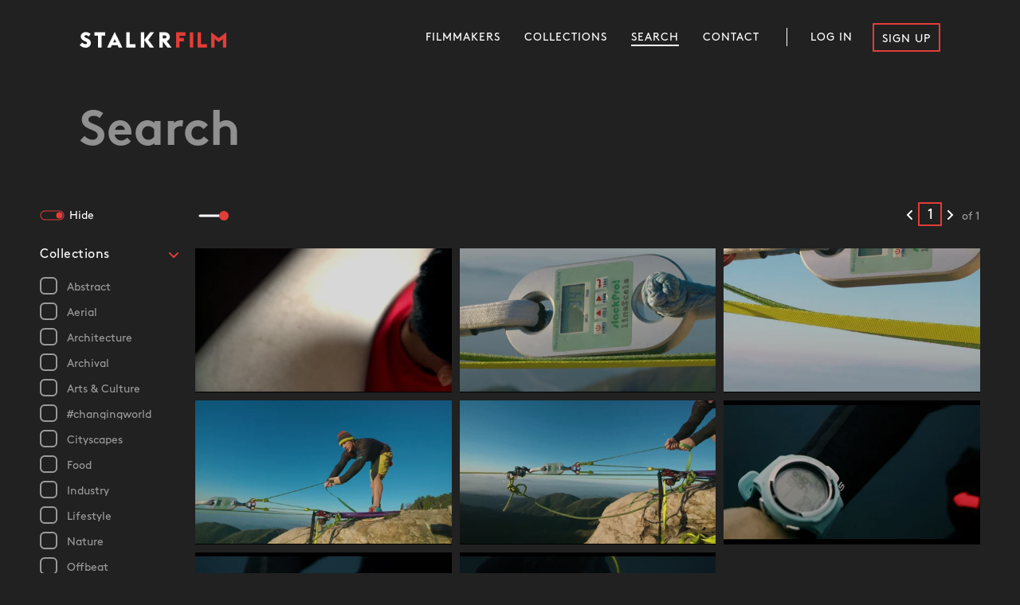

--- FILE ---
content_type: text/html; charset=utf-8
request_url: https://stalkr.film/search?collections=sports&collections=technology
body_size: 39014
content:
<!doctype html>
<html data-n-head-ssr>
  <head >
    <title>STALKRFILM - Search</title><meta data-n-head="ssr" charset="utf-8"><meta data-n-head="ssr" name="viewport" content="width=device-width, initial-scale=1"><meta data-n-head="ssr" data-hid="description" name="description" content="Welcome to STALKRFILM, a premium footage collection like no other."><meta data-n-head="ssr" data-hid="og:description" property="og:description" content="Welcome to STALKRFILM, a premium footage collection like no other."><meta data-n-head="ssr" data-hid="og:image" property="og:image" content="https://images.prismic.io/stalkr%2F1ae0cc22-1c74-4f0c-8168-85b71d93003f_stalkrcgr102.jpg?auto=format%2Ccompress&amp;rect=0%2C0%2C1920%2C1080&amp;w=1920&amp;h=1080"><meta data-n-head="ssr" data-hid="twitter:description" property="twitter:description" content="Welcome to STALKRFILM, a premium footage collection like no other."><meta data-n-head="ssr" data-hid="twitter:title" property="twitter:title" content="STALKRFILM - Search"><meta data-n-head="ssr" data-hid="twitter:image" property="twitter:image" content="https://images.prismic.io/stalkr%2F1ae0cc22-1c74-4f0c-8168-85b71d93003f_stalkrcgr102.jpg?auto=format%2Ccompress&amp;rect=0%2C0%2C1920%2C1080&amp;w=1920&amp;h=1080"><meta data-n-head="ssr" data-hid="twitter:card" name="twitter:card" content="summary_large_image"><link data-n-head="ssr" rel="icon" href="/images/favicon.png"><link data-n-head="ssr" rel="stylesheet" href="/fonts/fonts.css"><link rel="preload" href="/_nuxt/runtime.0b48b5e.js" as="script"><link rel="preload" href="/_nuxt/vendors/commons.5857b2d.js" as="script"><link rel="preload" href="/_nuxt/app.d14eb8e.js" as="script"><link rel="preload" href="/_nuxt/pages/search.29497f3.js" as="script"><style data-vue-ssr-id="4971ec00:0 3191d5ad:0 84455a9e:0 5b22be1d:0 b8246588:0 5d4763bd:0 32daca06:0 2ad74d30:0 5d93781d:0 42b9ed92:0 651bde7c:0 1d4ecd30:0 4f85824c:0 613c8ca2:0 81b0867c:0 b252c5fc:0 1b693a7c:0 66299670:0 37afa9b4:0 43a2e542:0 47d10b5d:0 6b48b85d:0 1a9b48bd:0">body{--container-padding:50px;--inset-container-padding:100px;--header-height:150px;background-color:#212121;font-family:"Brown";margin:0;font-size:14px;color:#999;-moz-osx-font-smoothing:grayscale;-webkit-text-size-adjust:100%;-webkit-font-smoothing:antialiased!important;text-rendering:optimizeLegibility!important}@media only screen and (max-width:750px){body{--container-padding:15px;--inset-container-padding:15px;--header-height:100px}}@media only screen and (max-width:1100px){body{--inset-container-padding:var(--container-padding)}}a{transition:color .25s cubic-bezier(.455,.03,.515,.955);color:#e33d39;text-decoration:none}.contained{padding-right:var(--container-padding);padding-left:var(--container-padding)}.contained,.inset-contained{max-width:1400px;margin-right:auto;margin-left:auto}.inset-contained{padding-right:var(--inset-container-padding);padding-left:var(--inset-container-padding)}.overlay{position:absolute;bottom:0;right:0;left:0;top:0;background:rgba(0,0,0,.3)}.button-reset{-webkit-touch-callout:none;-webkit-user-select:none;-moz-user-select:none;-ms-user-select:none;user-select:none;display:inline-block;text-decoration:none;cursor:pointer;outline:none;font-size:16px;padding:0}.button-reset,.input-reset{line-height:1;-webkit-appearance:none;-moz-appearance:none;appearance:none;border:none;background-color:transparent;font-family:"Brown";border-radius:0;font-weight:400;color:inherit}.input-reset{font-size:18px;padding-top:2px}.input-reset:focus{outline:none}.nuxt-progress{z-index:60;background-color:#e33d39}.site-header{z-index:50}.entry p{line-height:1.6}.entry>*{margin-bottom:25px;margin-top:25px}.entry>:first-child{margin-top:0}.entry>:last-child{margin-bottom:0}.wiv.in-view{transition:opacity .6s,transform .8s cubic-bezier(.25,.46,.45,.94);transition-delay:.15s}.wiv.below-view{transform:translateY(70px);opacity:0}.fade-enter-active,.fade-leave-active{transition:opacity .2s cubic-bezier(.455,.03,.515,.955)}.fade-enter,.fade-leave-to{opacity:0}.slow-fade-enter-active,.slow-fade-leave-active{transition:opacity .5s cubic-bezier(.455,.03,.515,.955)}.slow-fade-enter,.slow-fade-leave-to{opacity:0}.slide-down-enter-active,.slide-down-leave-active{transition:transform .3s}.slide-down-enter,.slide-down-leave-to{transform:translateY(-100%)}.page-fade-enter-active,.page-fade-leave-active{transition:opacity .2s ease}.page-fade-enter,.page-fade-leave-to{opacity:0}.slide-right-enter-active{-webkit-animation:slide-right .3s 1;animation:slide-right .3s 1}.slide-right-leave-active{animation:slide-right .3s 1 reverse}@-webkit-keyframes slide-right{0%{transform:translateX(-100%)}to{transform:none}}@keyframes slide-right{0%{transform:translateX(-100%)}to{transform:none}}
.nuxt-progress{position:fixed;top:0;left:0;right:0;height:2px;width:0;opacity:1;transition:width .1s,opacity .4s;background-color:#e33d39;z-index:999999}.nuxt-progress.nuxt-progress-notransition{transition:none}.nuxt-progress-failed{background-color:red}
.container{min-height:100vh}.container .flex-wrap{flex:1;position:relative}.container .site-container{position:relative;display:flex;flex-direction:column;min-height:100vh}.container.mobile-menu-opened{position:fixed;right:0;left:0}
.site-header{position:absolute;right:0;left:0;top:0;margin-top:20px;margin-bottom:20px;grid-template-columns:auto 1fr;display:grid}.site-header .logo{padding:20px 0;z-index:10}.site-header .logo path{transition:fill .15s}.site-header .logo:hover path{fill:#e33d39}.site-header .main-menu{text-align:right}.is-hover .site-header .main-menu .controls a,.is-hover .site-header .main-menu .controls button,.is-hover .site-header .main-menu>.posed-item a{position:relative}.is-hover .site-header .main-menu .controls a:after,.is-hover .site-header .main-menu .controls button:after,.is-hover .site-header .main-menu>.posed-item a:after{content:"";background:#fff;position:absolute;top:calc(100% - 17px);left:15px;width:calc(100% - 30px);height:2px;transform-origin:center left;transform:scaleX(0);transition:transform .25s}.is-hover .site-header .main-menu .controls a.menu-item.nuxt-link-active:after,.is-hover .site-header .main-menu .controls a.nuxt-link-exact-active:after,.is-hover .site-header .main-menu .controls a:focus:after,.is-hover .site-header .main-menu .controls a:hover:after,.is-hover .site-header .main-menu .controls button.menu-item.nuxt-link-active:after,.is-hover .site-header .main-menu .controls button.nuxt-link-exact-active:after,.is-hover .site-header .main-menu .controls button:focus:after,.is-hover .site-header .main-menu .controls button:hover:after,.is-hover .site-header .main-menu>.posed-item a.menu-item.nuxt-link-active:after,.is-hover .site-header .main-menu>.posed-item a.nuxt-link-exact-active:after,.is-hover .site-header .main-menu>.posed-item a:focus:after,.is-hover .site-header .main-menu>.posed-item a:hover:after{transform:scale(1)}.site-header .exit-button{position:absolute;top:0;right:var(--container-padding);bottom:8px;margin:auto;display:flex;align-items:center;font-size:0}.site-header .exit-button svg{width:24px;height:24px}.site-header .exit-button svg g{transition:stroke .15s;stroke-width:1px;stroke:#e33d39}.site-header .exit-button:hover svg g{stroke:#fff}@media only screen and (max-width:750px){.site-header{margin-top:15px}.site-header .logo{padding:5px 0}}
.svg-logo>g{transition:opacity .4s}
.main-menu .menu-item{text-transform:uppercase;position:relative;text-decoration:none;display:inline-block;padding:20px 15px;letter-spacing:1px;font-size:14px;color:#fff}.main-menu .account-wrap{display:inline-flex;align-items:center}.main-menu .controls{display:inline-block;position:relative;padding-left:15px;margin-left:15px}.main-menu .controls:before{background-color:#fff;position:absolute;width:1px;content:"";bottom:15px;left:0;top:15px}.main-menu .posed-item{display:inline-block}.main-menu .menu-item.sign-up{transition:background .15s;border:2px solid #e33d39;padding:11px 10px 8px;border-radius:1px;margin-left:10px}.main-menu .menu-item.sign-up:hover{background:#e33d39}@media only screen and (max-width:1100px){.main-menu{display:none}}
.site-mobile-main-menu{display:none}.site-mobile-main-menu .hamburger{z-index:10;position:absolute;right:10px}.site-mobile-main-menu .menu-items{position:absolute;bottom:0;right:0;left:0;top:0;position:fixed;background:#212121}.site-mobile-main-menu .menu-items .main-menu{text-align:left;position:absolute;bottom:0;right:0;left:0;top:0;display:flex;flex-direction:column;justify-content:center}.site-mobile-main-menu .menu-items .main-menu a{font-size:18px;padding:13px 15px;box-sizing:border-box}.site-mobile-main-menu .menu-items .main-menu a:after{top:calc(100% - 9px)}.site-mobile-main-menu .menu-items .main-menu .account-wrap{border-bottom:1px solid #fff;border-left:none;margin:0 15px 20px;padding-bottom:20px;max-width:350px}.site-mobile-main-menu .menu-items .main-menu .controls{padding-left:0;margin-left:0;order:1}.site-mobile-main-menu .menu-items .main-menu .menu-item.sign-up{margin-left:0;padding:8px 10px 5px}.site-mobile-main-menu .menu-items .main-menu .controls:before{display:none}.site-mobile-main-menu .menu-items .main-menu>.posed-item{order:1}.site-mobile-main-menu .menu-items .main-menu .log-out{font-size:18px;padding-left:0}@media only screen and (max-width:1100px){.site-mobile-main-menu{display:block}.site-mobile-main-menu .hamburger{right:var(--inset-container-padding);top:16px}}@media only screen and (max-width:750px){.site-mobile-main-menu .hamburger{top:0;right:10px}}
.svg-hamburger path{transition:opacity .3s,transform .3s}.svg-hamburger .mid1,.svg-hamburger .mid2{transform-origin:10px 10.5px}.svg-hamburger.opened .bottom,.svg-hamburger.opened .top{opacity:0}.svg-hamburger.opened .mid1{transform:rotate(-45deg)}.svg-hamburger.opened .mid2{transform:rotate(45deg)}
.site-notification{position:fixed;top:0;right:0;left:0;height:60px;background:#e33d39;z-index:100;display:flex;justify-content:center;align-items:center;color:#fff}.site-notification.is-green{background:#34a853}.site-notification a{color:#fff;text-decoration:underline}.site-notification .close{position:absolute;width:15px;height:15px;right:30px}.site-notification .close svg{width:100%;height:100%}
main.browse .contained{padding-top:105px;max-width:1500px;padding-bottom:20px;min-height:100%;margin-bottom:50px;box-sizing:border-box;display:flex;flex-direction:column}main.browse .search-wrap{padding-left:var(--container-padding)}main.browse .search-wrap .search-box .search{padding:0;width:calc(100% - var(--container-padding))}main.browse .browse-wrap{margin-top:55px;display:grid;grid-template-rows:-webkit-min-content 1fr -webkit-min-content;grid-template-rows:min-content 1fr min-content;grid-template-columns:[filters] 175px [grid] 1fr;grid-gap:25px 20px;flex:1}main.browse .browse-wrap .video-filters{transition:opacity .3s;position:-webkit-sticky;position:sticky;top:30px}main.browse .browse-wrap:not(.show-filters) .video-filters{opacity:0;pointer-events:none}main.browse .sizer-and-pager{display:flex;justify-content:space-between}main.browse .video-filter-wrapper{grid-row:2;grid-column:1}main.browse .grid{grid-auto-rows:-webkit-min-content;grid-auto-rows:min-content;grid-template-columns:repeat(4,1fr);grid-gap:10px;grid-row:2;grid-column:2/-1;display:grid;justify-self:end;width:100%}main.browse .grid .video-block .title{display:none}main.browse .grid a{width:100%;height:0;padding-bottom:56.25%}main.browse.large-blocks .grid{grid-template-columns:repeat(3,1fr)}main.browse:not(.filters-opened) .grid{grid-column:1/-1}main.browse .grid-bottom{grid-column-end:-1;display:grid;grid-template-columns:1fr auto;align-items:center}main.browse .grid-bottom .next-page{grid-row:1/-1;grid-column:1/-1;text-align:center;display:block;width:200px;margin:0 auto;display:none}main.browse .grid-bottom .next-page svg{margin-left:5px;position:relative;top:1px}main.browse .grid-bottom .browse-pager{grid-row:1/-1;grid-column:2/-1}main.browse .loading{font-size:20px;margin-top:0}main.browse .blink{-webkit-animation:blink .6s linear infinite;animation:blink .6s linear infinite;transition:none}@-webkit-keyframes blink{50%{opacity:0;display:none}}@keyframes blink{50%{opacity:0;display:none}}@media only screen and (max-width:750px){main.browse .search-wrap{padding-left:0}main.browse .search-box .search{font-size:36px;margin-top:0}main.browse .browse-wrap{margin-top:25px;grid-row-gap:30px}main.browse .grid,main.browse.large-blocks .grid{grid-template-columns:repeat(2,1fr);grid-column:1/-1}main.browse .grid-bottom{display:block;grid-column:1/-1;text-align:center}main.browse .grid-bottom .browse-pager{justify-content:center}main.browse .sizer-and-pager{display:none}}
.search-box{font-size:18px;color:#fff}.search-box .search{font-size:62px;font-weight:700;color:#fff;width:calc(100% - 82px);margin-top:30px;padding:0;box-sizing:border-box;line-height:1.05}.search-box .search::-moz-placeholder{color:hsla(0,0%,100%,.5)}.search-box .search:-ms-input-placeholder{color:hsla(0,0%,100%,.5)}.search-box .search::placeholder{color:hsla(0,0%,100%,.5)}.search-box .search::-webkit-input-placeholder{line-height:1.05}.search-box h3{font-weight:400;font-size:30px;margin:0 0 5px}.search-box p{margin-bottom:0;margin-top:0}@media only screen and (max-width:750px){.search-box .search{font-size:34px;width:calc(100% - 32px);margin-top:20px;padding:0}.search-box .entry{margin-bottom:10px}.search-box .svg-large-x{height:22px;width:22px}.search-box h3{margin-bottom:15px}.search-box p{font-size:16px}.search-box .search-box .search{font-size:28px;padding:0;margin:0}}
.phrase-list{display:flex;flex-wrap:wrap}.phrase-list>a{height:30px;display:flex;align-items:center;padding:9px 6px;margin-right:10px;margin-bottom:5px;box-sizing:border-box;font-size:13px;color:#fff}.phrase-list>a svg{margin-left:7px}.phrase-list>a.single-phrase{transition:background .2s;background:#444;border-radius:4px}.phrase-list>a.single-phrase svg{display:inline-block;width:10px;height:10px}.phrase-list>a.single-phrase:hover{background-color:#666}
.filter-toggle{display:flex;align-items:center}.filter-toggle.opened .background{fill:#e33d39}.filter-toggle.opened .switch{fill:#212121}.filter-toggle .svg-toggle-slide{width:31px}.filter-toggle button{color:#fff;font-size:14px;display:flex;align-items:center}.is-hover .filter-toggle button:focus{outline:5px auto -webkit-focus-ring-color}.filter-toggle svg{position:relative;bottom:1px}.filter-toggle span{margin-left:6px}
.grid-size-control{font-size:0;transform:translateX(-4px)}.grid-size-control:focus{outline:5px auto -webkit-focus-ring-color}@media only screen and (max-width:750px){.grid-size-control{display:none}}
input[type=number]::-webkit-inner-spin-button,input[type=number]::-webkit-outer-spin-button{-webkit-appearance:none;margin:0}.browse-pager,.browse-pager .current{display:flex;align-items:center}.browse-pager .current{text-align:center;width:30px;height:30px;justify-content:center;color:#fff;border:2px solid #e33d39;box-sizing:border-box;border-radius:1px;position:relative;bottom:2px;-moz-appearance:textfield}.browse-pager .current::-webkit-inner-spin-button,.browse-pager .current::-webkit-outer-spin-button{-webkit-appearance:none;margin:0}.browse-pager>*{margin-left:6px}.browse-pager .total{margin-left:10px}
.video-filters{list-style:none;margin:0;padding:0}@media only screen and (max-width:750px){.video-filter-wrapper{position:fixed;z-index:100;top:0;right:0;bottom:0;left:0;overflow-y:auto;background:rgba(33,33,33,.5);transition:transform .4s,background .4s .3s}.video-filter-wrapper:not(.opened){transform:translateX(-100%);background:rgba(33,33,33,0)}.video-filter-wrapper>.filter-toggle{padding:30px 15px;box-sizing:border-box;margin-right:60px;background:#212121;justify-content:flex-end}.video-filter-wrapper .video-filters{width:calc(100% - 60px);padding:30px 20px;min-height:100%;background:#212121;box-sizing:border-box}}
.filter-single{padding:30px 0 15px}.filter-single:first-of-type{padding-top:0}.filter-single .filter-toggle-wrap{color:#fff;font-size:16px;letter-spacing:.5px;display:flex;justify-content:space-between;align-items:center;width:100%;padding-bottom:15px}.filter-single .filter-toggle-wrap .arrow{transform-origin:center center}.filter-single .filter-toggle-wrap.opened .arrow{transform:rotate(180deg)}.filter-single+.filter-single{border-top:.5px solid #444}.filter-single .term-list{list-style:none;padding:0;margin:0;overflow:hidden}.filter-single .term-list .term a{color:#999;padding:5px 0;display:flex;flex-direction:row;flex-wrap:wrap;justify-content:flex-start;align-content:flex-start;align-items:center}.filter-single .term-list .term a span{margin-left:12px;position:relative;top:1px;max-width:calc(100% - 34px);text-overflow:ellipsis;overflow:hidden;white-space:nowrap}.is-hover .filter-single .term-list .term a:focus,.is-hover .filter-single .term-list .term a:hover{color:#fff}.is-hover .filter-single .term-list .term a:focus rect,.is-hover .filter-single .term-list .term a:hover rect{stroke:#fff}.filter-single .term-list .term .box{width:22px;display:inline-block}.filter-single .term-list .term .box rect{stroke:#999;fill:transparent;transition:stroke .3s,fill .3s}.filter-single .term-list .term.active a{color:#fff}.filter-single .term-list .term.active .box rect{stroke:#e33d39;fill:#e33d39}
.svg-arrow-down{transform-origin:0 0}
.video-block{position:relative;background:#000}.video-block .overlay{background-color:rgba(0,0,0,.15);position:absolute;bottom:0;right:0;left:0;top:0;display:flex;align-items:center;justify-content:center}.video-block .title{font-size:20px;color:#fff;margin:0 auto;padding-top:.35em;text-align:center;line-height:1.25}.video-block video{-o-object-fit:cover;object-fit:cover;position:absolute;bottom:0;right:0;left:0;top:0;width:100%;height:100%}@media only screen and (max-width:750px){.video-block .title{font-size:14px}}
.super-image{position:relative;width:100%}.super-image .image-sizer{transition:opacity .6s ease;position:relative;overflow:hidden}.super-image .image-sizer>*{position:absolute;-o-object-fit:cover;object-fit:cover;height:100%;width:100%;left:0;top:0}.super-image.fit-contain .image-sizer>*{-o-object-fit:contain;object-fit:contain}.super-image.fill-space{position:absolute;bottom:0;right:0;left:0;top:0}.super-image.fill-space .image-sizer{height:100%;width:100%;left:0;top:0}.super-image.image-loading .image-sizer{opacity:0}
.site-footer{background:#000}.site-footer .contained{display:grid;grid-template-columns:[watch] repeat(3,auto) [logo] 1fr;grid-row-gap:10px;grid-column-gap:50px;padding:30px 70px;font-size:13px;line-height:1.7}.site-footer .contained a{color:#999}.is-hover .site-footer .contained a:focus,.is-hover .site-footer .contained a:hover{color:#e33d39}.site-footer .contained .watch{grid-row:1/span 2;grid-column-start:watch;max-width:140px}.site-footer .contained .watch .prismic-content{margin-top:10px}.site-footer .contained .contact-label,.site-footer .contained .label{grid-row:1;text-transform:uppercase;font-weight:400;letter-spacing:1px}.site-footer .contained .logo-wrapper{grid-row:1/span 2;grid-column:logo;text-align:right}.site-footer .contained .logo-wrapper svg path{transition:fill .15s}.site-footer .contained .logo-wrapper .logo:hover svg path{fill:#e33d39}.site-footer .contained .label{margin:0}.site-footer .contained ul{list-style:none;padding:0;margin:0}.site-footer .contained .prismic-content p{margin:0}.site-footer .contained .social-media{grid-row:3/2;grid-column:logo;text-align:right}.site-footer .contained .social-media .social-link{display:inline-block}.site-footer .contained .social-media .social-link:last-child .icon{margin-right:0}.site-footer .contained .social-media .icon{width:22px;height:22px;margin:0 8px}.site-footer .contained .social-media .icon path{transition:fill .4s ease}@media only screen and (max-width:750px){.site-footer{display:none}}@media (hover:hover){.site-footer .social-media .icon:hover path{fill:#e33d39!important}}
.site-mobile-footer{background:#000;padding:40px 15px;font-size:13px;line-height:1.85;display:none}.site-mobile-footer a{color:#999}.is-hover .site-mobile-footer a:focus,.is-hover .site-mobile-footer a:hover{color:#e33d39}.site-mobile-footer .watch .prismic-content{margin-top:10px}.site-mobile-footer .contact-label,.site-mobile-footer .label{text-transform:uppercase;font-weight:400;letter-spacing:1px}.site-mobile-footer .label{margin:0;font-size:15px}.site-mobile-footer .contact-label{display:block;margin-top:18px;margin-bottom:10px}.site-mobile-footer ul{list-style:none;padding:0;margin:0}.site-mobile-footer .site-mobile-footer-item+.site-mobile-footer-item{margin-top:25px}.site-mobile-footer .prismic-content{line-height:1.4}.site-mobile-footer .prismic-content a[href^=tel]{text-decoration:underline;display:inline-block;margin-top:8px}.site-mobile-footer .logo{display:inline-block;margin-top:20px}.site-mobile-footer .social-media{margin-top:8px}.site-mobile-footer .social-media .icon{width:22px;height:22px;margin-right:16px}.site-mobile-footer .social-media .icon path{transition:fill .4s ease}@media only screen and (max-width:750px){.site-mobile-footer{display:block}}@media (hover:hover){.site-mobile-footer .social-media .icon:hover path{fill:#e33d39!important}}
.site-mobile-footer-item{overflow:hidden}.site-mobile-footer-item .toggle{display:flex;align-items:center;justify-content:space-between;width:100%}.site-mobile-footer-item .toggle svg path{stroke:#999}.site-mobile-footer-item .expanded{margin-top:10px}</style>
  </head>
  <body >
    <div data-server-rendered="true" id="__nuxt"><!----><div id="__layout"><div class="container search is-hover"><!----> <div class="site-container"><header class="site-header inset-contained"><a href="/" class="logo nuxt-link-active"><svg xmlns="http://www.w3.org/2000/svg" width="184.418" height="20" viewBox="0 0 184.418 20" class="svg-logo"><g fill="#fff" class="stalkr"><path d="M40.1,5.239V20.1H35.737V5.239H31.2V1H44.633V5.239Z" transform="translate(-12.573 -0.403)"></path> <path d="M63.77,16.657h7.164L72.307,19.7h4.6L67.352,0,57.8,19.7h4.6ZM69.2,13.134H65.5l1.851-4.06Z" transform="translate(-23.293)"></path> <path d="M98.1,20.1h11.7v-4.3h-7.4V1H98.1Z" transform="translate(-39.533 -0.403)"></path> <path d="M133,1h-4.3V20.1H133V10.552l6.985,9.552h5.373l-7.224-9.552L145.357,1H140.4L133,10.552Z" transform="translate(-51.864 -0.403)"></path> <path d="M8.418,8.022C6.806,7.366,5.791,6.709,6.03,5.515,6.209,4.381,7.582,4.2,8.478,4.381a7.4,7.4,0,0,1,2.269,1.194l.6.478,2.388-3.343-.537-.418A8.833,8.833,0,0,0,7.642.5C4.478.5,1.254,2.59,1.313,6.291c.06,1.97,1.194,3.343,2.985,4.478a14.343,14.343,0,0,0,2.328,1.194c1.791.716,2.627,1.194,2.627,2.269,0,.9-.776,1.552-1.91,1.552a6,6,0,0,1-3.761-1.672l-.537-.478L0,16.858l.478.478A10.212,10.212,0,0,0,7.343,20.2c3.761,0,6.687-2.627,6.687-6.03C14.09,10.41,10.806,8.978,8.418,8.022Z" transform="translate(0 -0.201)"></path> <path d="M172,12.343h.06l5.91,7.761H183.1l-6.209-8.119c2.149-.3,4.119-2.925,4.119-5.313A5.708,5.708,0,0,0,175.342,1H167.7V20.1H172ZM172,8.7V4.94H174.8a1.911,1.911,0,1,1,0,3.821H172Z" transform="translate(-67.581 -0.403)"></path></g> <g fill="#e33d39" class="film"><path d="M207.5,5.3V8.224h5.552v4.3H207.5V20.1h-4.3V1h11.7V5.3Z" transform="translate(-81.887 -0.403)"></path> <path d="M231.9,1h4.358V20.1H231.9Z" transform="translate(-93.452 -0.403)"></path> <path d="M296,1h0l-9.552,7.224L276.96,1h-.06V5.955h0V20.1h4.358V9.3l5.194,4.06,5.254-3.821V20.1H296Z" transform="translate(-111.587 -0.403)"></path> <path d="M248.6,20.1h11.7v-4.3h-7.4V1h-4.3Z" transform="translate(-100.182 -0.403)"></path></g></svg></a> <nav class="main-menu"><span class="posed-item"><a href="/filmmakers" class="menu-item">
                Filmmakers
            </a></span><span class="posed-item"><a href="/collections" class="menu-item">
                Collections
            </a></span><span class="posed-item"><a href="/search" class="menu-item nuxt-link-active">
                Search
            </a></span><span class="posed-item"><a href="/contact" class="menu-item">
                Contact
            </a></span> <!----></nav> <div class="site-mobile-main-menu"><button class="hamburger button-reset"><svg xmlns="http://www.w3.org/2000/svg" viewBox="0 0 20 20" width="25" height="25" class="svg-hamburger"><g stroke="#fff" stroke-width="1.5"><path d="M1,5 l18,0" class="top"></path> <path d="M1,10.5 l18,0" class="mid1"></path> <path d="M1,10.5 l18,0" class="mid2"></path> <path d="M1,16 l18,0" class="bottom"></path></g></svg></button> <!----></div> <!----></header> <!----> <div class="flex-wrap"><main data-fetch-key="0" class="browse"><div class="contained"><div class="search-wrap"><form><div class="search-box"><!----> <input type="text" placeholder="Search" autofocus="autofocus" value="" class="search input-reset"> <!----> </div></form> <!----></div> <div class="browse-wrap"><div class="filter-toggle"><button class="button-reset"><svg version="1.1" baseProfile="basic" id="Layer_1" xmlns="http://www.w3.org/2000/svg" xmlns:xlink="http://www.w3.org/1999/xlink" x="0px" y="0px" width="31px" height="13px" viewBox="0 0 31 13" xml:space="preserve"><path fill="#E33D39" d="M24.5,0.5h-18c-3.31,0-6,2.69-6,6s2.69,6,6,6h18c3.31,0,6-2.69,6-6S27.81,0.5,24.5,0.5z" class="border"></path> <path fill="#212121" d="M24.5,1.5c2.76,0,5,2.24,5,5s-2.24,5-5,5h-18c-2.76,0-5-2.24-5-5s2.24-5,5-5H24.5" class="background"></path> <circle cx="6.5" cy="6.5" r="4" fill="#E33D39" class="switch"></circle></svg> <span>
            Show Filters
        </span></button></div> <div class="sizer-and-pager" style="display:;"><button class="grid-size-control button-reset"><svg xmlns="http://www.w3.org/2000/svg" width="60" height="32" viewBox="-10 -10 60 32"><path d="M0,6 l30,0" stroke="#fff" stroke-width="3px" stroke-linecap="round"></path> <circle r="6" cy="6" fill="#E33D39"></circle></svg></button> <div class="browse-pager"><a href="/search?collections=sports&amp;collections=technology&amp;offset=0" aria-label="Previous results"><svg xmlns="http://www.w3.org/2000/svg" width="9" height="14" viewBox="0 0 9 14" class="svg-arrow-left-no-tail"><path stroke="#fff" stroke-width="2px" stroke-linecap="round" fill="transparent" d="M7,2 l-5,5 l5,5"></path></svg></a> <input type="number" value="1" class="current input-reset"> <a href="/search?collections=sports&amp;collections=technology&amp;offset=0" aria-label="Next results"><svg xmlns="http://www.w3.org/2000/svg" width="9" height="14" viewBox="0 0 9 14" class="svg-arrow-right-no-tail"><path stroke="#fff" stroke-width="2px" stroke-linecap="round" fill="transparent" d="M2,2 l5,5 l-5,5"></path></svg></a> <span class="total">of 1</span></div></div> <div class="video-filter-wrapper"><div class="filter-toggle" style="display:none;"><button class="button-reset"><svg version="1.1" baseProfile="basic" id="Layer_1" xmlns="http://www.w3.org/2000/svg" xmlns:xlink="http://www.w3.org/1999/xlink" x="0px" y="0px" width="31px" height="13px" viewBox="0 0 31 13" xml:space="preserve"><path fill="#E33D39" d="M24.5,0.5h-18c-3.31,0-6,2.69-6,6s2.69,6,6,6h18c3.31,0,6-2.69,6-6S27.81,0.5,24.5,0.5z" class="border"></path> <path fill="#212121" d="M24.5,1.5c2.76,0,5,2.24,5,5s-2.24,5-5,5h-18c-2.76,0-5-2.24-5-5s2.24-5,5-5H24.5" class="background"></path> <circle cx="6.5" cy="6.5" r="4" fill="#E33D39" class="switch"></circle></svg> <span>
            Show Filters
        </span></button></div> <ul class="video-filters"><li class="filter-single"><button class="filter-toggle-wrap button-reset opened"><span>Collections</span> <svg xmlns="http://www.w3.org/2000/svg" width="14" height="9" viewBox="0 0 14 9" class="svg-arrow-down arrow"><path stroke="#E33D39" stroke-width="2px" stroke-linecap="round" fill="transparent" d="M2,2 l5,5 l5,-5"></path></svg></button> <ul class="term-list"><li class="term"><a href="/search?collections=sports&amp;collections=technology&amp;collections=abstract" title="Abstract" class="nuxt-link-active"><svg xmlns="http://www.w3.org/2000/svg" viewBox="0 0 22 22" width="22px" height="22px" class="box"><rect x="1" y="1" stroke="#fff" stroke-width="2" width="20" height="20" rx="5" ry="5"></rect></svg> <span>Abstract</span></a></li><li class="term"><a href="/search?collections=sports&amp;collections=technology&amp;collections=aerial" title="Aerial" class="nuxt-link-active"><svg xmlns="http://www.w3.org/2000/svg" viewBox="0 0 22 22" width="22px" height="22px" class="box"><rect x="1" y="1" stroke="#fff" stroke-width="2" width="20" height="20" rx="5" ry="5"></rect></svg> <span>Aerial</span></a></li><li class="term"><a href="/search?collections=sports&amp;collections=technology&amp;collections=architecture" title="Architecture" class="nuxt-link-active"><svg xmlns="http://www.w3.org/2000/svg" viewBox="0 0 22 22" width="22px" height="22px" class="box"><rect x="1" y="1" stroke="#fff" stroke-width="2" width="20" height="20" rx="5" ry="5"></rect></svg> <span>Architecture</span></a></li><li class="term"><a href="/search?collections=sports&amp;collections=technology&amp;collections=archival" title="Archival" class="nuxt-link-active"><svg xmlns="http://www.w3.org/2000/svg" viewBox="0 0 22 22" width="22px" height="22px" class="box"><rect x="1" y="1" stroke="#fff" stroke-width="2" width="20" height="20" rx="5" ry="5"></rect></svg> <span>Archival</span></a></li><li class="term"><a href="/search?collections=sports&amp;collections=technology&amp;collections=arts-culture" title="Arts &amp; Culture" class="nuxt-link-active"><svg xmlns="http://www.w3.org/2000/svg" viewBox="0 0 22 22" width="22px" height="22px" class="box"><rect x="1" y="1" stroke="#fff" stroke-width="2" width="20" height="20" rx="5" ry="5"></rect></svg> <span>Arts & Culture</span></a></li><li class="term"><a href="/search?collections=sports&amp;collections=technology&amp;collections=changingworld" title="#changingworld" class="nuxt-link-active"><svg xmlns="http://www.w3.org/2000/svg" viewBox="0 0 22 22" width="22px" height="22px" class="box"><rect x="1" y="1" stroke="#fff" stroke-width="2" width="20" height="20" rx="5" ry="5"></rect></svg> <span>#changingworld</span></a></li><li class="term"><a href="/search?collections=sports&amp;collections=technology&amp;collections=cityscape" title="Cityscapes" class="nuxt-link-active"><svg xmlns="http://www.w3.org/2000/svg" viewBox="0 0 22 22" width="22px" height="22px" class="box"><rect x="1" y="1" stroke="#fff" stroke-width="2" width="20" height="20" rx="5" ry="5"></rect></svg> <span>Cityscapes</span></a></li><li class="term"><a href="/search?collections=sports&amp;collections=technology&amp;collections=food" title="Food" class="nuxt-link-active"><svg xmlns="http://www.w3.org/2000/svg" viewBox="0 0 22 22" width="22px" height="22px" class="box"><rect x="1" y="1" stroke="#fff" stroke-width="2" width="20" height="20" rx="5" ry="5"></rect></svg> <span>Food</span></a></li><li class="term"><a href="/search?collections=sports&amp;collections=technology&amp;collections=industry" title="Industry" class="nuxt-link-active"><svg xmlns="http://www.w3.org/2000/svg" viewBox="0 0 22 22" width="22px" height="22px" class="box"><rect x="1" y="1" stroke="#fff" stroke-width="2" width="20" height="20" rx="5" ry="5"></rect></svg> <span>Industry</span></a></li><li class="term"><a href="/search?collections=sports&amp;collections=technology&amp;collections=lifestyle" title="Lifestyle" class="nuxt-link-active"><svg xmlns="http://www.w3.org/2000/svg" viewBox="0 0 22 22" width="22px" height="22px" class="box"><rect x="1" y="1" stroke="#fff" stroke-width="2" width="20" height="20" rx="5" ry="5"></rect></svg> <span>Lifestyle</span></a></li><li class="term"><a href="/search?collections=sports&amp;collections=technology&amp;collections=nature" title="Nature" class="nuxt-link-active"><svg xmlns="http://www.w3.org/2000/svg" viewBox="0 0 22 22" width="22px" height="22px" class="box"><rect x="1" y="1" stroke="#fff" stroke-width="2" width="20" height="20" rx="5" ry="5"></rect></svg> <span>Nature</span></a></li><li class="term"><a href="/search?collections=sports&amp;collections=technology&amp;collections=offbeat" title="Offbeat" class="nuxt-link-active"><svg xmlns="http://www.w3.org/2000/svg" viewBox="0 0 22 22" width="22px" height="22px" class="box"><rect x="1" y="1" stroke="#fff" stroke-width="2" width="20" height="20" rx="5" ry="5"></rect></svg> <span>Offbeat</span></a></li><li class="term"><a href="/search?collections=sports&amp;collections=technology&amp;collections=portrait" title="Portrait" class="nuxt-link-active"><svg xmlns="http://www.w3.org/2000/svg" viewBox="0 0 22 22" width="22px" height="22px" class="box"><rect x="1" y="1" stroke="#fff" stroke-width="2" width="20" height="20" rx="5" ry="5"></rect></svg> <span>Portrait</span></a></li><li class="term"><a href="/search?collections=sports&amp;collections=technology&amp;collections=royalty-free" title="Royalty Free" class="nuxt-link-active"><svg xmlns="http://www.w3.org/2000/svg" viewBox="0 0 22 22" width="22px" height="22px" class="box"><rect x="1" y="1" stroke="#fff" stroke-width="2" width="20" height="20" rx="5" ry="5"></rect></svg> <span>Royalty Free</span></a></li><li class="term"><a href="/search?collections=sports&amp;collections=technology&amp;collections=space" title="Space" class="nuxt-link-active"><svg xmlns="http://www.w3.org/2000/svg" viewBox="0 0 22 22" width="22px" height="22px" class="box"><rect x="1" y="1" stroke="#fff" stroke-width="2" width="20" height="20" rx="5" ry="5"></rect></svg> <span>Space</span></a></li><li class="term active"><a href="/search?collections=technology" title="Sports" class="nuxt-link-active"><svg xmlns="http://www.w3.org/2000/svg" viewBox="0 0 22 22" width="22px" height="22px" class="box"><rect x="1" y="1" stroke="#fff" stroke-width="2" width="20" height="20" rx="5" ry="5"></rect></svg> <span>Sports</span></a></li><li class="term active"><a href="/search?collections=sports" title="Technology" class="nuxt-link-active"><svg xmlns="http://www.w3.org/2000/svg" viewBox="0 0 22 22" width="22px" height="22px" class="box"><rect x="1" y="1" stroke="#fff" stroke-width="2" width="20" height="20" rx="5" ry="5"></rect></svg> <span>Technology</span></a></li><li class="term"><a href="/search?collections=sports&amp;collections=technology&amp;collections=timelapse" title="Timelapse" class="nuxt-link-active"><svg xmlns="http://www.w3.org/2000/svg" viewBox="0 0 22 22" width="22px" height="22px" class="box"><rect x="1" y="1" stroke="#fff" stroke-width="2" width="20" height="20" rx="5" ry="5"></rect></svg> <span>Timelapse</span></a></li><li class="term"><a href="/search?collections=sports&amp;collections=technology&amp;collections=travel" title="Travel" class="nuxt-link-active"><svg xmlns="http://www.w3.org/2000/svg" viewBox="0 0 22 22" width="22px" height="22px" class="box"><rect x="1" y="1" stroke="#fff" stroke-width="2" width="20" height="20" rx="5" ry="5"></rect></svg> <span>Travel</span></a></li><li class="term"><a href="/search?collections=sports&amp;collections=technology&amp;collections=ugc" title="UGC" class="nuxt-link-active"><svg xmlns="http://www.w3.org/2000/svg" viewBox="0 0 22 22" width="22px" height="22px" class="box"><rect x="1" y="1" stroke="#fff" stroke-width="2" width="20" height="20" rx="5" ry="5"></rect></svg> <span>UGC</span></a></li><li class="term"><a href="/search?collections=sports&amp;collections=technology&amp;collections=workplace" title="Workplace" class="nuxt-link-active"><svg xmlns="http://www.w3.org/2000/svg" viewBox="0 0 22 22" width="22px" height="22px" class="box"><rect x="1" y="1" stroke="#fff" stroke-width="2" width="20" height="20" rx="5" ry="5"></rect></svg> <span>Workplace</span></a></li></ul></li><li class="filter-single"><button class="filter-toggle-wrap button-reset"><span>Filmmakers</span> <svg xmlns="http://www.w3.org/2000/svg" width="14" height="9" viewBox="0 0 14 9" class="svg-arrow-down arrow"><path stroke="#E33D39" stroke-width="2px" stroke-linecap="round" fill="transparent" d="M2,2 l5,5 l5,-5"></path></svg></button> <!----></li><li class="filter-single"><button class="filter-toggle-wrap button-reset"><span>Format</span> <svg xmlns="http://www.w3.org/2000/svg" width="14" height="9" viewBox="0 0 14 9" class="svg-arrow-down arrow"><path stroke="#E33D39" stroke-width="2px" stroke-linecap="round" fill="transparent" d="M2,2 l5,5 l5,-5"></path></svg></button> <!----></li><li class="filter-single"><button class="filter-toggle-wrap button-reset"><span>People</span> <svg xmlns="http://www.w3.org/2000/svg" width="14" height="9" viewBox="0 0 14 9" class="svg-arrow-down arrow"><path stroke="#E33D39" stroke-width="2px" stroke-linecap="round" fill="transparent" d="M2,2 l5,5 l5,-5"></path></svg></button> <!----></li><li class="filter-single"><button class="filter-toggle-wrap button-reset"><span>Camera</span> <svg xmlns="http://www.w3.org/2000/svg" width="14" height="9" viewBox="0 0 14 9" class="svg-arrow-down arrow"><path stroke="#E33D39" stroke-width="2px" stroke-linecap="round" fill="transparent" d="M2,2 l5,5 l5,-5"></path></svg></button> <!----></li><li class="filter-single"><button class="filter-toggle-wrap button-reset"><span>License Types</span> <svg xmlns="http://www.w3.org/2000/svg" width="14" height="9" viewBox="0 0 14 9" class="svg-arrow-down arrow"><path stroke="#E33D39" stroke-width="2px" stroke-linecap="round" fill="transparent" d="M2,2 l5,5 l5,-5"></path></svg></button> <!----></li></ul></div> <div class="grid"><a href="/videos/611136" class="video-block"><div class="video-block super-image fit-cover image-loading"><div class="image-sizer" style="padding-bottom:56%;"><img src="https://media.stalkr.film/transcoded/c7896d27-aed7-4510-a932-08f6253865a7/thumbs-00001.png" alt=""></div> <!----> <div class="overlay"><h4 class="title">StalkrGDS227.mov</h4></div></div></a><a href="/videos/194162" class="video-block"><div class="video-block super-image fit-cover image-loading"><div class="image-sizer" style="padding-bottom:56%;"><img src="https://media.stalkr.film/transcoded/d466e4ba-1278-4774-ac4b-175739e48ec7/thumbs-00001.png" alt=""></div> <!----> <div class="overlay"><h4 class="title">StalkrNGI1465_slack_3_463_0363_01_slackline_gear_rope.mov</h4></div></div></a><a href="/videos/194161" class="video-block"><div class="video-block super-image fit-cover image-loading"><div class="image-sizer" style="padding-bottom:56%;"><img src="https://media.stalkr.film/transcoded/5624f518-8958-4da0-a8d3-d6cbe19f9eb7/thumbs-00001.png" alt=""></div> <!----> <div class="overlay"><h4 class="title">StalkrNGI1466_slack_3_463_0363_02_slackline_gear_rope.mov</h4></div></div></a><a href="/videos/194159" class="video-block"><div class="video-block super-image fit-cover image-loading"><div class="image-sizer" style="padding-bottom:56%;"><img src="https://media.stalkr.film/transcoded/d11f199b-2188-4f57-839a-98b058e1df59/thumbs-00001.png" alt=""></div> <!----> <div class="overlay"><h4 class="title">StalkrNGI1470_slack_3_463_0366_02_slackline_gear_rope.mov</h4></div></div></a><a href="/videos/194158" class="video-block"><div class="video-block super-image fit-cover image-loading"><div class="image-sizer" style="padding-bottom:56%;"><img src="https://media.stalkr.film/transcoded/1611500d-d385-4c6c-b626-14dcc0c2628d/thumbs-00001.png" alt=""></div> <!----> <div class="overlay"><h4 class="title">StalkrNGI1469_slack_3_463_0366_01_slackline_gear_rope.mov</h4></div></div></a><a href="/videos/185546" class="video-block"><div class="video-block super-image fit-cover image-loading"><div class="image-sizer" style="padding-bottom:56%;"><img src="https://media.stalkr.film/transcoded/ffb684cc-5c82-424c-a93e-83f5895a9b5c/thumbs-00001.png" alt=""></div> <!----> <div class="overlay"><h4 class="title">StalkrKSE347_Papua_A003_C059_0514FJ_02_R3D_Ocean_Sea_Diving_Underwater_Scuba_Aqualung_Deep_Water_Submarine.mov</h4></div></div></a><a href="/videos/185544" class="video-block"><div class="video-block super-image fit-cover image-loading"><div class="image-sizer" style="padding-bottom:56%;"><img src="https://media.stalkr.film/transcoded/917183c6-afdf-452d-9d14-9e525694751e/thumbs-00001.png" alt=""></div> <!----> <div class="overlay"><h4 class="title">StalkrKSE346_Papua_A003_C059_0514FJ_01_R3D_Ocean_Sea_Diving_Underwater_Scuba_Aqualung_Deep_Water_Submarine.mov</h4></div></div></a><a href="/videos/185541" class="video-block"><div class="video-block super-image fit-cover image-loading"><div class="image-sizer" style="padding-bottom:56%;"><img src="https://media.stalkr.film/transcoded/0296d842-892c-4be0-bb42-c7f6ce9d73a1/thumbs-00001.png" alt=""></div> <!----> <div class="overlay"><h4 class="title">StalkrKSE350_Papua_A003_C059_0514FJ_05_R3D_Ocean_Sea_Diving_Underwater_Scuba_Aqualung_Deep_Water_Submarine.mov</h4></div></div></a> <!----> <!----></div> <div class="grid-bottom"><!----> <div class="browse-pager"><a href="/search?collections=sports&amp;collections=technology&amp;offset=0" aria-label="Previous results"><svg xmlns="http://www.w3.org/2000/svg" width="9" height="14" viewBox="0 0 9 14" class="svg-arrow-left-no-tail"><path stroke="#fff" stroke-width="2px" stroke-linecap="round" fill="transparent" d="M7,2 l-5,5 l5,5"></path></svg></a> <input type="number" value="1" class="current input-reset"> <a href="/search?collections=sports&amp;collections=technology&amp;offset=0" aria-label="Next results"><svg xmlns="http://www.w3.org/2000/svg" width="9" height="14" viewBox="0 0 9 14" class="svg-arrow-right-no-tail"><path stroke="#fff" stroke-width="2px" stroke-linecap="round" fill="transparent" d="M2,2 l5,5 l-5,5"></path></svg></a> <span class="total">of 1</span></div></div></div></div></main></div> <footer class="site-footer"><div class="contained"><a href="/watch" class="watch"><h3 class="label">Watch</h3> <div class="prismic-content"><p>A place to watch our filmmakers latest short films</p></div></a> <h3 class="label">Information</h3> <ul><li><a href="/about">About</a></li><li><a href="/faq">FAQ</a></li><li><a href="/pricing">Pricing</a></li><li><a href="/terms">Terms & Conditions</a></li><li><a href="/privacy-policy">Privacy Policy</a></li></ul> <a href="/contact" class="contact-label"><h3 class="label">Contact</h3></a> <div class="prismic-content"><p><a href="/cdn-cgi/l/email-protection#34525b5b4055535174474055585f461a525d5859"><span class="__cf_email__" data-cfemail="492f26263d282e2c093a3d2825223b672f202524">[email&#160;protected]</span></a><br />US +1 (800) 970-2870<br />UK +44 (800) 368-9560</p></div> <div class="logo-wrapper"><a href="/" class="logo nuxt-link-active"><svg xmlns="http://www.w3.org/2000/svg" width="184.418" height="20" viewBox="0 0 184.418 20" class="svg-logo"><g fill="#fff" class="stalkr"><path d="M40.1,5.239V20.1H35.737V5.239H31.2V1H44.633V5.239Z" transform="translate(-12.573 -0.403)"></path> <path d="M63.77,16.657h7.164L72.307,19.7h4.6L67.352,0,57.8,19.7h4.6ZM69.2,13.134H65.5l1.851-4.06Z" transform="translate(-23.293)"></path> <path d="M98.1,20.1h11.7v-4.3h-7.4V1H98.1Z" transform="translate(-39.533 -0.403)"></path> <path d="M133,1h-4.3V20.1H133V10.552l6.985,9.552h5.373l-7.224-9.552L145.357,1H140.4L133,10.552Z" transform="translate(-51.864 -0.403)"></path> <path d="M8.418,8.022C6.806,7.366,5.791,6.709,6.03,5.515,6.209,4.381,7.582,4.2,8.478,4.381a7.4,7.4,0,0,1,2.269,1.194l.6.478,2.388-3.343-.537-.418A8.833,8.833,0,0,0,7.642.5C4.478.5,1.254,2.59,1.313,6.291c.06,1.97,1.194,3.343,2.985,4.478a14.343,14.343,0,0,0,2.328,1.194c1.791.716,2.627,1.194,2.627,2.269,0,.9-.776,1.552-1.91,1.552a6,6,0,0,1-3.761-1.672l-.537-.478L0,16.858l.478.478A10.212,10.212,0,0,0,7.343,20.2c3.761,0,6.687-2.627,6.687-6.03C14.09,10.41,10.806,8.978,8.418,8.022Z" transform="translate(0 -0.201)"></path> <path d="M172,12.343h.06l5.91,7.761H183.1l-6.209-8.119c2.149-.3,4.119-2.925,4.119-5.313A5.708,5.708,0,0,0,175.342,1H167.7V20.1H172ZM172,8.7V4.94H174.8a1.911,1.911,0,1,1,0,3.821H172Z" transform="translate(-67.581 -0.403)"></path></g> <g fill="#e33d39" class="film"><path d="M207.5,5.3V8.224h5.552v4.3H207.5V20.1h-4.3V1h11.7V5.3Z" transform="translate(-81.887 -0.403)"></path> <path d="M231.9,1h4.358V20.1H231.9Z" transform="translate(-93.452 -0.403)"></path> <path d="M296,1h0l-9.552,7.224L276.96,1h-.06V5.955h0V20.1h4.358V9.3l5.194,4.06,5.254-3.821V20.1H296Z" transform="translate(-111.587 -0.403)"></path> <path d="M248.6,20.1h11.7v-4.3h-7.4V1h-4.3Z" transform="translate(-100.182 -0.403)"></path></g></svg></a></div> <div class="social-media"><a href="https://instagram.com/stalkrfilm" class="instagram social-link"><svg version="1.1" id="Layer_1" xmlns="http://www.w3.org/2000/svg" xmlns:xlink="http://www.w3.org/1999/xlink" x="0px" y="0px" width="35.2px" height="35.2px" viewBox="0 0 35.2 35.2" enable-background="new 0 0 35.2 35.2" xml:space="preserve" class="icon"><path id="Path_1336" fill="#999999" d="M24.1,12.7c-0.3-0.7-0.9-1.3-1.6-1.6c-0.5-0.2-1-0.3-1.5-0.3c-0.9,0-1.1,0-3.4,0
        s-2.5,0-3.4,0c-0.5,0-1,0.1-1.5,0.3c-0.7,0.3-1.3,0.9-1.6,1.6c-0.2,0.5-0.3,1-0.3,1.5c0,0.9,0,1.1,0,3.4s0,2.5,0,3.4
        c0,0.5,0.1,1,0.3,1.5c0.3,0.7,0.9,1.3,1.6,1.6c0.5,0.2,1,0.3,1.5,0.3c0.9,0,1.1,0,3.4,0s2.5,0,3.4,0c0.5,0,1-0.1,1.5-0.3
        c0.7-0.3,1.3-0.9,1.6-1.6c0.2-0.5,0.3-1,0.3-1.5c0-0.9,0-1.1,0-3.4s0-2.5,0-3.4C24.4,13.7,24.3,13.2,24.1,12.7z M17.6,22
        c-2.4,0-4.4-2-4.4-4.4s2-4.4,4.4-4.4s4.4,2,4.4,4.4l0,0C22,20,20,22,17.6,22z M22.2,14.3c-0.6,0-1-0.5-1-1c0-0.6,0.5-1,1-1
        s1,0.5,1,1S22.7,14.3,22.2,14.3L22.2,14.3z M17.6,14.9c-1.5,0-2.7,1.2-2.7,2.7s1.2,2.7,2.7,2.7s2.7-1.2,2.7-2.7l0,0
        C20.3,16.1,19.1,14.9,17.6,14.9L17.6,14.9L17.6,14.9z M17.6,0C7.9,0,0,7.9,0,17.6s7.9,17.6,17.6,17.6s17.6-7.9,17.6-17.6l0,0
        C35.2,7.9,27.3,0,17.6,0L17.6,0z M26.1,21.1c0,0.7-0.2,1.4-0.4,2.1c-0.4,1.1-1.4,2.1-2.5,2.5c-0.7,0.3-1.4,0.4-2.1,0.4
        c-0.9,0-1.2,0.1-3.5,0.1s-2.6,0-3.5-0.1c-0.7,0-1.4-0.1-2.1-0.4c-1.1-0.4-2.1-1.4-2.5-2.5c-0.2-0.7-0.4-1.4-0.4-2.1
        c0-0.9-0.1-1.2-0.1-3.5s0-2.6,0.1-3.5c0-0.7,0.2-1.4,0.4-2.1c0.5-1.1,1.4-2,2.5-2.5c0.7-0.3,1.4-0.4,2.1-0.4C15,9.1,15.3,9,17.6,9
        s2.6,0,3.5,0.1c0.7,0,1.4,0.1,2.1,0.4c1.1,0.4,2.1,1.4,2.5,2.5c0.2,0.7,0.4,1.4,0.4,2.1c0,0.9,0.1,1.2,0.1,3.5S26.2,20.2,26.1,21.1
        L26.1,21.1z"></path></svg></a> <a href="https://www.facebook.com/stalkr" class="facebook social-link"><svg xmlns="http://www.w3.org/2000/svg" xmlns:xlink="http://www.w3.org/1999/xlink" version="1.1" id="Layer_1" x="0px" y="0px" width="36px" height="36px" viewBox="-592.5 382.5 36 36" enable-background="new -592.5 382.5 36 36" xml:space="preserve" class="svg replaced-svg icon"><path fill="#999999" d="M-562.2,388.1c-3.3-3.3-7.7-5.1-12.3-5.1c-4.7,0-9.1,1.8-12.4,5.1c-3.3,3.3-5.1,7.7-5.1,12.4  s1.8,9.1,5.1,12.4c3.3,3.3,7.7,5.1,12.4,5.1s9.1-1.8,12.4-5.1c3.3-3.3,5.1-7.7,5.1-12.4S-558.9,391.4-562.2,388.1 M-569.4,400.9  h-3.3v12h-5v-12h-2.5v-4.1h2.5v-2.5c0-3.4,1.4-5.4,5.4-5.4h3.3v4.1h-2c-1.5,0-1.6,0.6-1.6,1.7v2.1h3.7L-569.4,400.9z"></path></svg></a> <a href="https://www.twitter.com/stalkr" class="twitter social-link"><svg xmlns="http://www.w3.org/2000/svg" xmlns:xlink="http://www.w3.org/1999/xlink" version="1.1" id="Layer_1" x="0px" y="0px" width="36px" height="36px" viewBox="-592.5 382.5 36 36" enable-background="new -592.5 382.5 36 36" xml:space="preserve" class="svg replaced-svg icon"><path fill="#999999" d="M-574.5,383c-9.7,0-17.5,7.8-17.5,17.5s7.8,17.5,17.5,17.5s17.5-7.8,17.5-17.5  C-557,390.8-564.8,383-574.5,383 M-565.2,397.2c0.3,6.1-4.3,13-12.4,13c-2.4,0-4.7-0.7-6.6-1.9c2.3,0.3,4.6-0.4,6.4-1.8  c-1.9,0-3.5-1.3-4-3c0.7,0.1,1.3,0.1,2-0.1c-2.1-0.4-3.5-2.3-3.5-4.3c0.6,0.3,1.2,0.5,2,0.5c-1.9-1.3-2.5-3.8-1.3-5.8  c2.1,2.6,5.3,4.3,8.9,4.5c-0.6-2.7,1.4-5.3,4.2-5.3c1.2,0,2.4,0.5,3.2,1.4c1-0.2,1.9-0.6,2.7-1.1c-0.3,1-1,1.9-1.9,2.4  c0.9-0.1,1.7-0.3,2.5-0.7C-563.7,395.8-564.4,396.6-565.2,397.2"></path></svg></a> <a href="https://www.vimeo.com/stalkr" class="vimeo social-link"><svg xmlns="http://www.w3.org/2000/svg" xmlns:xlink="http://www.w3.org/1999/xlink" version="1.1" id="Layer_1" x="0px" y="0px" width="36px" height="36px" viewBox="-592.5 382.5 36 36" enable-background="new -592.5 382.5 36 36" xml:space="preserve" class="svg replaced-svg icon"><path fill="#999999" d="M-574.5,383c-9.7,0-17.5,7.8-17.5,17.5s7.8,17.5,17.5,17.5s17.5-7.8,17.5-17.5S-564.9,383-574.5,383   M-564.6,398l-0.1,0.3c-0.6,1.9-1.9,4.1-4,6.8c-2.9,3.9-5.4,5.8-7.4,5.8c-1.3,0-2.3-1.2-3.2-3.5l-1.6-6.5c-0.7-2.4-1.3-3.5-2.1-3.5  c-0.2,0-0.7,0.4-1.7,1.1l-1-1.3l3.1-2.8c1.4-1.3,2.5-1.9,3.1-2c1.7-0.2,2.7,1,3.1,3.4c0.4,2.7,0.7,4.4,0.9,5c0.5,2.2,1,3.3,1.6,3.3  c0.5,0,1.1-0.7,2-2.2c0.9-1.4,1.4-2.5,1.5-3.3c0.1-1.2-0.4-1.9-1.5-1.9c-0.5,0-1,0.1-1.6,0.4c1.1-3.5,3.1-5.1,6-5.1  c1.3,0,2.2,0.6,2.7,1.6c0.4,1,0.4,1,0.5,2.2C-564.3,396.2-564.4,397.4-564.6,398 M-572.9,397.9L-572.9,397.9L-572.9,397.9  L-572.9,397.9z"></path></svg></a></div></div></footer> <footer class="site-mobile-footer"><ul class="items"><li class="site-mobile-footer-item"><button class="button-reset toggle"><h3 class="label">Watch</h3> <svg xmlns="http://www.w3.org/2000/svg" width="14" height="9" viewBox="0 0 14 9" class="svg-arrow-down"><path stroke="#E33D39" stroke-width="2px" stroke-linecap="round" fill="transparent" d="M2,2 l5,5 l5,-5"></path></svg></button> <!----></li><li class="site-mobile-footer-item"><button class="button-reset toggle"><h3 class="label">Services</h3> <svg xmlns="http://www.w3.org/2000/svg" width="14" height="9" viewBox="0 0 14 9" class="svg-arrow-down"><path stroke="#E33D39" stroke-width="2px" stroke-linecap="round" fill="transparent" d="M2,2 l5,5 l5,-5"></path></svg></button> <!----></li><li class="site-mobile-footer-item"><button class="button-reset toggle"><h3 class="label">Information</h3> <svg xmlns="http://www.w3.org/2000/svg" width="14" height="9" viewBox="0 0 14 9" class="svg-arrow-down"><path stroke="#E33D39" stroke-width="2px" stroke-linecap="round" fill="transparent" d="M2,2 l5,5 l5,-5"></path></svg></button> <!----></li></ul> <a href="/contact" class="contact-label"><h3 class="label">Contact</h3></a> <div class="prismic-content"><p><a href="/cdn-cgi/l/email-protection#deb8b1b1aabfb9bb9eadaabfb2b5acf0b8b7b2b3"><span class="__cf_email__" data-cfemail="73151c1c07121416330007121f18015d151a1f1e">[email&#160;protected]</span></a><br />US +1 (800) 970-2870<br />UK +44 (800) 368-9560</p></div> <a href="/" class="logo nuxt-link-active"><svg xmlns="http://www.w3.org/2000/svg" width="184.418" height="20" viewBox="0 0 184.418 20" class="svg-logo"><g fill="#fff" class="stalkr"><path d="M40.1,5.239V20.1H35.737V5.239H31.2V1H44.633V5.239Z" transform="translate(-12.573 -0.403)"></path> <path d="M63.77,16.657h7.164L72.307,19.7h4.6L67.352,0,57.8,19.7h4.6ZM69.2,13.134H65.5l1.851-4.06Z" transform="translate(-23.293)"></path> <path d="M98.1,20.1h11.7v-4.3h-7.4V1H98.1Z" transform="translate(-39.533 -0.403)"></path> <path d="M133,1h-4.3V20.1H133V10.552l6.985,9.552h5.373l-7.224-9.552L145.357,1H140.4L133,10.552Z" transform="translate(-51.864 -0.403)"></path> <path d="M8.418,8.022C6.806,7.366,5.791,6.709,6.03,5.515,6.209,4.381,7.582,4.2,8.478,4.381a7.4,7.4,0,0,1,2.269,1.194l.6.478,2.388-3.343-.537-.418A8.833,8.833,0,0,0,7.642.5C4.478.5,1.254,2.59,1.313,6.291c.06,1.97,1.194,3.343,2.985,4.478a14.343,14.343,0,0,0,2.328,1.194c1.791.716,2.627,1.194,2.627,2.269,0,.9-.776,1.552-1.91,1.552a6,6,0,0,1-3.761-1.672l-.537-.478L0,16.858l.478.478A10.212,10.212,0,0,0,7.343,20.2c3.761,0,6.687-2.627,6.687-6.03C14.09,10.41,10.806,8.978,8.418,8.022Z" transform="translate(0 -0.201)"></path> <path d="M172,12.343h.06l5.91,7.761H183.1l-6.209-8.119c2.149-.3,4.119-2.925,4.119-5.313A5.708,5.708,0,0,0,175.342,1H167.7V20.1H172ZM172,8.7V4.94H174.8a1.911,1.911,0,1,1,0,3.821H172Z" transform="translate(-67.581 -0.403)"></path></g> <g fill="#e33d39" class="film"><path d="M207.5,5.3V8.224h5.552v4.3H207.5V20.1h-4.3V1h11.7V5.3Z" transform="translate(-81.887 -0.403)"></path> <path d="M231.9,1h4.358V20.1H231.9Z" transform="translate(-93.452 -0.403)"></path> <path d="M296,1h0l-9.552,7.224L276.96,1h-.06V5.955h0V20.1h4.358V9.3l5.194,4.06,5.254-3.821V20.1H296Z" transform="translate(-111.587 -0.403)"></path> <path d="M248.6,20.1h11.7v-4.3h-7.4V1h-4.3Z" transform="translate(-100.182 -0.403)"></path></g></svg></a> <div class="social-media"><a href="https://instagram.com/stalkrfilm" class="instagram social-link"><svg version="1.1" id="Layer_1" xmlns="http://www.w3.org/2000/svg" xmlns:xlink="http://www.w3.org/1999/xlink" x="0px" y="0px" width="35.2px" height="35.2px" viewBox="0 0 35.2 35.2" enable-background="new 0 0 35.2 35.2" xml:space="preserve" class="icon"><path id="Path_1336" fill="#999999" d="M24.1,12.7c-0.3-0.7-0.9-1.3-1.6-1.6c-0.5-0.2-1-0.3-1.5-0.3c-0.9,0-1.1,0-3.4,0
        s-2.5,0-3.4,0c-0.5,0-1,0.1-1.5,0.3c-0.7,0.3-1.3,0.9-1.6,1.6c-0.2,0.5-0.3,1-0.3,1.5c0,0.9,0,1.1,0,3.4s0,2.5,0,3.4
        c0,0.5,0.1,1,0.3,1.5c0.3,0.7,0.9,1.3,1.6,1.6c0.5,0.2,1,0.3,1.5,0.3c0.9,0,1.1,0,3.4,0s2.5,0,3.4,0c0.5,0,1-0.1,1.5-0.3
        c0.7-0.3,1.3-0.9,1.6-1.6c0.2-0.5,0.3-1,0.3-1.5c0-0.9,0-1.1,0-3.4s0-2.5,0-3.4C24.4,13.7,24.3,13.2,24.1,12.7z M17.6,22
        c-2.4,0-4.4-2-4.4-4.4s2-4.4,4.4-4.4s4.4,2,4.4,4.4l0,0C22,20,20,22,17.6,22z M22.2,14.3c-0.6,0-1-0.5-1-1c0-0.6,0.5-1,1-1
        s1,0.5,1,1S22.7,14.3,22.2,14.3L22.2,14.3z M17.6,14.9c-1.5,0-2.7,1.2-2.7,2.7s1.2,2.7,2.7,2.7s2.7-1.2,2.7-2.7l0,0
        C20.3,16.1,19.1,14.9,17.6,14.9L17.6,14.9L17.6,14.9z M17.6,0C7.9,0,0,7.9,0,17.6s7.9,17.6,17.6,17.6s17.6-7.9,17.6-17.6l0,0
        C35.2,7.9,27.3,0,17.6,0L17.6,0z M26.1,21.1c0,0.7-0.2,1.4-0.4,2.1c-0.4,1.1-1.4,2.1-2.5,2.5c-0.7,0.3-1.4,0.4-2.1,0.4
        c-0.9,0-1.2,0.1-3.5,0.1s-2.6,0-3.5-0.1c-0.7,0-1.4-0.1-2.1-0.4c-1.1-0.4-2.1-1.4-2.5-2.5c-0.2-0.7-0.4-1.4-0.4-2.1
        c0-0.9-0.1-1.2-0.1-3.5s0-2.6,0.1-3.5c0-0.7,0.2-1.4,0.4-2.1c0.5-1.1,1.4-2,2.5-2.5c0.7-0.3,1.4-0.4,2.1-0.4C15,9.1,15.3,9,17.6,9
        s2.6,0,3.5,0.1c0.7,0,1.4,0.1,2.1,0.4c1.1,0.4,2.1,1.4,2.5,2.5c0.2,0.7,0.4,1.4,0.4,2.1c0,0.9,0.1,1.2,0.1,3.5S26.2,20.2,26.1,21.1
        L26.1,21.1z"></path></svg></a> <a href="https://www.facebook.com/stalkr" class="facebook social-link"><svg xmlns="http://www.w3.org/2000/svg" xmlns:xlink="http://www.w3.org/1999/xlink" version="1.1" id="Layer_1" x="0px" y="0px" width="36px" height="36px" viewBox="-592.5 382.5 36 36" enable-background="new -592.5 382.5 36 36" xml:space="preserve" class="svg replaced-svg icon"><path fill="#999999" d="M-562.2,388.1c-3.3-3.3-7.7-5.1-12.3-5.1c-4.7,0-9.1,1.8-12.4,5.1c-3.3,3.3-5.1,7.7-5.1,12.4  s1.8,9.1,5.1,12.4c3.3,3.3,7.7,5.1,12.4,5.1s9.1-1.8,12.4-5.1c3.3-3.3,5.1-7.7,5.1-12.4S-558.9,391.4-562.2,388.1 M-569.4,400.9  h-3.3v12h-5v-12h-2.5v-4.1h2.5v-2.5c0-3.4,1.4-5.4,5.4-5.4h3.3v4.1h-2c-1.5,0-1.6,0.6-1.6,1.7v2.1h3.7L-569.4,400.9z"></path></svg></a> <a href="https://www.twitter.com/stalkr" class="twitter social-link"><svg xmlns="http://www.w3.org/2000/svg" xmlns:xlink="http://www.w3.org/1999/xlink" version="1.1" id="Layer_1" x="0px" y="0px" width="36px" height="36px" viewBox="-592.5 382.5 36 36" enable-background="new -592.5 382.5 36 36" xml:space="preserve" class="svg replaced-svg icon"><path fill="#999999" d="M-574.5,383c-9.7,0-17.5,7.8-17.5,17.5s7.8,17.5,17.5,17.5s17.5-7.8,17.5-17.5  C-557,390.8-564.8,383-574.5,383 M-565.2,397.2c0.3,6.1-4.3,13-12.4,13c-2.4,0-4.7-0.7-6.6-1.9c2.3,0.3,4.6-0.4,6.4-1.8  c-1.9,0-3.5-1.3-4-3c0.7,0.1,1.3,0.1,2-0.1c-2.1-0.4-3.5-2.3-3.5-4.3c0.6,0.3,1.2,0.5,2,0.5c-1.9-1.3-2.5-3.8-1.3-5.8  c2.1,2.6,5.3,4.3,8.9,4.5c-0.6-2.7,1.4-5.3,4.2-5.3c1.2,0,2.4,0.5,3.2,1.4c1-0.2,1.9-0.6,2.7-1.1c-0.3,1-1,1.9-1.9,2.4  c0.9-0.1,1.7-0.3,2.5-0.7C-563.7,395.8-564.4,396.6-565.2,397.2"></path></svg></a> <a href="https://www.vimeo.com/stalkr" class="vimeo social-link"><svg xmlns="http://www.w3.org/2000/svg" xmlns:xlink="http://www.w3.org/1999/xlink" version="1.1" id="Layer_1" x="0px" y="0px" width="36px" height="36px" viewBox="-592.5 382.5 36 36" enable-background="new -592.5 382.5 36 36" xml:space="preserve" class="svg replaced-svg icon"><path fill="#999999" d="M-574.5,383c-9.7,0-17.5,7.8-17.5,17.5s7.8,17.5,17.5,17.5s17.5-7.8,17.5-17.5S-564.9,383-574.5,383   M-564.6,398l-0.1,0.3c-0.6,1.9-1.9,4.1-4,6.8c-2.9,3.9-5.4,5.8-7.4,5.8c-1.3,0-2.3-1.2-3.2-3.5l-1.6-6.5c-0.7-2.4-1.3-3.5-2.1-3.5  c-0.2,0-0.7,0.4-1.7,1.1l-1-1.3l3.1-2.8c1.4-1.3,2.5-1.9,3.1-2c1.7-0.2,2.7,1,3.1,3.4c0.4,2.7,0.7,4.4,0.9,5c0.5,2.2,1,3.3,1.6,3.3  c0.5,0,1.1-0.7,2-2.2c0.9-1.4,1.4-2.5,1.5-3.3c0.1-1.2-0.4-1.9-1.5-1.9c-0.5,0-1,0.1-1.6,0.4c1.1-3.5,3.1-5.1,6-5.1  c1.3,0,2.2,0.6,2.7,1.6c0.4,1,0.4,1,0.5,2.2C-564.3,396.2-564.4,397.4-564.6,398 M-572.9,397.9L-572.9,397.9L-572.9,397.9  L-572.9,397.9z"></path></svg></a></div></footer> <!----></div></div></div></div><script data-cfasync="false" src="/cdn-cgi/scripts/5c5dd728/cloudflare-static/email-decode.min.js"></script><script>window.__NUXT__=(function(a,b,c,d,e,f,g,h,i,j,k,l,m,n,o,p,q,r,s,t,u,v,w,x,y,z,A,B,C,D,E,F,G,H,I,J,K,L,M,N,O,P,Q,R,S,T,U,V,W,X,Y,Z,_,$,aa,ab,ac,ad,ae,af,ag,ah,ai,aj,ak,al,am,an,ao,ap,aq,ar,as,at,au,av,aw,ax,ay,az,aA,aB,aC,aD,aE,aF,aG,aH,aI,aJ,aK,aL,aM,aN,aO,aP,aQ,aR,aS,aT,aU,aV,aW,aX,aY,aZ,a_,a$,ba,bb,bc,bd,be,bf,bg,bh,bi,bj,bk,bl,bm,bn,bo,bp,bq,br,bs,bt,bu,bv,bw,bx,by,bz,bA,bB,bC,bD,bE,bF,bG,bH,bI,bJ,bK,bL,bM,bN,bO,bP,bQ,bR,bS,bT,bU,bV,bW,bX,bY,bZ,b_,b$,ca,cb,cc,cd,ce,cf,cg,ch,ci,cj,ck,cl,cm,cn,co,cp,cq,cr,cs,ct,cu,cv,cw,cx,cy,cz,cA,cB,cC,cD,cE,cF,cG,cH,cI,cJ,cK,cL,cM,cN,cO,cP,cQ,cR,cS,cT,cU,cV,cW,cX,cY,cZ,c_,c$,da,db,dc,dd,de,df,dg,dh,di,dj,dk,dl,dm,dn,do_,dp,dq,dr,ds,dt,du,dv,dw,dx,dy,dz,dA,dB,dC,dD,dE,dF,dG,dH,dI,dJ,dK,dL,dM,dN,dO,dP,dQ,dR,dS,dT,dU,dV,dW,dX,dY,dZ,d_,d$,ea,eb,ec,ed,ee,ef,eg,eh,ei,ej,ek,el,em,en,eo,ep,eq,er,es,et,eu,ev,ew,ex,ey,ez,eA,eB,eC,eD,eE,eF,eG,eH,eI,eJ,eK,eL,eM,eN,eO,eP,eQ,eR,eS,eT,eU,eV,eW,eX,eY,eZ,e_,e$,fa,fb,fc,fd,fe,ff,fg,fh,fi,fj,fk,fl,fm,fn,fo,fp,fq,fr,fs,ft,fu,fv,fw,fx,fy,fz,fA,fB,fC,fD,fE,fF,fG,fH,fI,fJ,fK,fL,fM,fN,fO,fP,fQ,fR,fS,fT,fU,fV,fW,fX,fY,fZ,f_,f$,ga,gb,gc,gd,ge,gf,gg,gh,gi,gj,gk,gl,gm,gn,go,gp,gq,gr,gs,gt,gu,gv,gw,gx,gy,gz,gA,gB,gC,gD,gE,gF,gG,gH,gI,gJ,gK,gL,gM,gN,gO,gP,gQ,gR,gS,gT,gU,gV,gW,gX,gY,gZ,g_,g$,ha,hb,hc,hd,he,hf,hg,hh,hi,hj,hk,hl,hm,hn,ho,hp,hq,hr,hs,ht,hu,hv,hw,hx,hy,hz,hA,hB,hC,hD,hE,hF,hG,hH,hI,hJ,hK,hL,hM,hN,hO,hP,hQ,hR,hS,hT,hU,hV,hW,hX,hY,hZ,h_,h$,ia,ib,ic,id,ie,if_,ig,ih,ii,ij,ik,il,im,in_,io,ip,iq,ir,is,it,iu,iv,iw,ix,iy,iz,iA,iB,iC,iD,iE,iF,iG,iH,iI,iJ,iK,iL,iM,iN,iO,iP,iQ,iR,iS,iT,iU,iV,iW,iX,iY,iZ,i_,i$,ja,jb,jc,jd,je,jf,jg,jh,ji,jj,jk,jl,jm,jn,jo,jp,jq,jr,js,jt,ju,jv,jw,jx,jy,jz,jA,jB,jC,jD,jE,jF,jG,jH,jI,jJ,jK,jL,jM,jN,jO,jP,jQ,jR,jS,jT,jU,jV,jW,jX,jY,jZ,j_,j$,ka,kb,kc,kd,ke,kf,kg,kh,ki,kj,kk,kl,km,kn,ko,kp,kq,kr,ks,kt,ku,kv,kw,kx,ky,kz,kA,kB,kC,kD,kE,kF,kG,kH,kI,kJ,kK,kL,kM,kN,kO,kP,kQ,kR,kS,kT,kU,kV,kW,kX,kY,kZ,k_,k$,la,lb,lc,ld,le,lf,lg,lh,li,lj,lk,ll,lm){return {layout:"default",data:[{}],fetch:[{metaTitleAfter:" - Search",searchValue:t,phrases:[],processing:d}],error:c,state:{videoResults:[{id:611136,title:"StalkrGDS227.mov",description:ek,thumbnail_url:"https:\u002F\u002Fmedia.stalkr.film\u002Ftranscoded\u002Fc7896d27-aed7-4510-a932-08f6253865a7\u002Fthumbs-00001.png",tags:["Europe","Suffolk","Indoor","one person","single person","Home","Toddler","Male",T,"Ipad","Tablet","Playing","Operating","Interacting","Focused",U,"Brainy","Couch","Living Room","Room","4 year Old","2015",L,"girl","blur","woman","light","dark","people","art","color","young","indoors","man","competition","soccer","championship","football",ek,"Kids","Children","Device","Smart Device","Fun"],directors:[N],collections:[p,o,n],formats:[t],people:[v],cameras:[t],talent_release:bF,property_release:"Some Releases On File",license_type:dd,duration:7,width:k,height:l,created_at:"2024-01-11T04:33:33.554Z",updated_at:"2024-01-21T02:17:50.050Z",lores_url:"https:\u002F\u002Fmedia.stalkr.film\u002Ftranscoded\u002Ff0fb6a90-ae2f-49d9-9a5c-4fd1ba3314c8\u002Fvideo?AWSAccessKeyId=AKIARRT3QCVIWXU3CMOF&Expires=1770200220&Signature=xjP7o4KKwu78%2BXD5%2BMp0m87rXF8%3D",preview_url:"https:\u002F\u002Fmedia.stalkr.film\u002Ftranscoded\u002Fc7896d27-aed7-4510-a932-08f6253865a7\u002Fvideo?AWSAccessKeyId=AKIARRT3QCVIWXU3CMOF&Expires=1770200220&Signature=tme%2FGjSzB0sB7njodU4z%2BxummT8%3D",hires_url:c,original_url:c},{id:194162,title:"StalkrNGI1465_slack_3_463_0363_01_slackline_gear_rope.mov",description:hQ,thumbnail_url:"https:\u002F\u002Fmedia.stalkr.film\u002Ftranscoded\u002Fd466e4ba-1278-4774-ac4b-175739e48ec7\u002Fthumbs-00001.png",tags:[x,y,gL,bv,aG,az,cs,c$,O,s,da,bL,h$,bJ,iW,je,dT,eg,ej,bG,bC,bz,bx,bw,ip,z,A,bs,br,eh,u,D,E,hM,M,aK,G,aJ,aI,aC,j$,kl,aB,dX,ec,ed,C,ay,W,bT,et,eW,X,Y,Z,_,$,aa,ab,ac,ad,ae,af,ag,ah,ai,aj,U,ak,al,am,an,ao,ap,aq,ar,as,at,au,av,aw,ax],directors:[K],collections:[o,r,n,p],formats:[],people:[dQ],cameras:[Y,s],talent_release:d$,property_release:H,license_type:I,duration:13,width:k,height:l,created_at:"2021-03-25T15:38:13.901Z",updated_at:"2023-03-16T10:15:23.467Z",lores_url:"https:\u002F\u002Fmedia.stalkr.film\u002Ftranscoded\u002F9892ea27-18b4-4b88-b5f6-ea97349fabe3\u002Fvideo?AWSAccessKeyId=AKIARRT3QCVIWXU3CMOF&Expires=1770200220&Signature=PFXuMfThiRul7NpIefLzverJet0%3D",preview_url:"https:\u002F\u002Fmedia.stalkr.film\u002Ftranscoded\u002Fd466e4ba-1278-4774-ac4b-175739e48ec7\u002Fvideo?AWSAccessKeyId=AKIARRT3QCVIWXU3CMOF&Expires=1770200220&Signature=jw5PcqTLgLyHqDHZ%2F%2FT%2BbdqXXbo%3D",hires_url:c,original_url:c},{id:194161,title:"StalkrNGI1466_slack_3_463_0363_02_slackline_gear_rope.mov",description:hQ,thumbnail_url:"https:\u002F\u002Fmedia.stalkr.film\u002Ftranscoded\u002F5624f518-8958-4da0-a8d3-d6cbe19f9eb7\u002Fthumbs-00001.png",tags:[x,y,gL,bv,aG,az,cs,c$,"Handheld",O,s,bL,h$,bJ,iW,je,dT,eg,ej,bG,bC,bz,bx,bw,ip,z,A,bs,br,dP,eh,u,D,E,hM,M,aK,G,aJ,aI,"Hand Held","Hand-Held",aC,aB,dX,ec,ed,C,dO,dN,ay,W,bT,et,eW,X,q,Z,_,$,aa,ab,ac,ad,ae,af,ag,ah,ai,aj,U,ak,al,am,an,ao,ap,aq,ar,as,at,au,av,aw,ax],directors:[K],collections:[o,r,n,p],formats:[],people:[dQ],cameras:[q,s],talent_release:d$,property_release:H,license_type:I,duration:16,width:k,height:l,created_at:"2021-03-25T15:38:12.863Z",updated_at:"2023-03-16T10:15:23.403Z",lores_url:"https:\u002F\u002Fmedia.stalkr.film\u002Ftranscoded\u002Fb63599d9-000f-495a-9c5c-db73437b3c48\u002Fvideo?AWSAccessKeyId=AKIARRT3QCVIWXU3CMOF&Expires=1770200220&Signature=dWv1sAMNoaYTJp7VcRf7dwxa0%2Fs%3D",preview_url:"https:\u002F\u002Fmedia.stalkr.film\u002Ftranscoded\u002F5624f518-8958-4da0-a8d3-d6cbe19f9eb7\u002Fvideo?AWSAccessKeyId=AKIARRT3QCVIWXU3CMOF&Expires=1770200220&Signature=agC6vg4xmaphGpSUEgnf9n3W%2Bu8%3D",hires_url:c,original_url:c},{id:194159,title:"StalkrNGI1470_slack_3_463_0366_02_slackline_gear_rope.mov",description:eo,thumbnail_url:"https:\u002F\u002Fmedia.stalkr.film\u002Ftranscoded\u002Fd11f199b-2188-4f57-839a-98b058e1df59\u002Fthumbs-00001.png",tags:[x,y,dM,bv,s,aG,az,cs,ex,eA,c$,eD,eE,eG,O,eK,da,bL,bJ,eO,eS,bG,bC,bz,bx,bw,z,dO,A,bs,br,dP,Q,e$,u,D,E,M,aC,aK,G,aJ,fg,fl,aI,fp,fL,fM,fO,fS,fW,f_,gg,gk,go,gs,j$,kl,aB,C,gt,gv,gz,dN,ay,W,bT,gD,gH,P,gT,X,Z,_,Y,$,ab,aa,ac,ad,ae,af,ag,ah,ai,aj,U,ak,al,am,an,ao,ap,aq,ar,as,at,au,av,aw,ax],directors:[K],collections:[o,r,n,p],formats:[],people:[v],cameras:[s,Y],talent_release:gZ,property_release:H,license_type:dd,duration:10,width:k,height:l,created_at:"2021-03-25T15:38:11.768Z",updated_at:"2023-03-16T10:15:23.274Z",lores_url:"https:\u002F\u002Fmedia.stalkr.film\u002Ftranscoded\u002Faafd5189-f1d2-47b0-87f7-62abcded29de\u002Fvideo?AWSAccessKeyId=AKIARRT3QCVIWXU3CMOF&Expires=1770200220&Signature=SgSFjE9oztpx%2BadGsjJZ%2FpPtk8c%3D",preview_url:"https:\u002F\u002Fmedia.stalkr.film\u002Ftranscoded\u002Fd11f199b-2188-4f57-839a-98b058e1df59\u002Fvideo?AWSAccessKeyId=AKIARRT3QCVIWXU3CMOF&Expires=1770200220&Signature=buty2EDZoi4B9zpIoWqFW8%2FdGXg%3D",hires_url:c,original_url:c},{id:194158,title:"StalkrNGI1469_slack_3_463_0366_01_slackline_gear_rope.mov",description:eo,thumbnail_url:"https:\u002F\u002Fmedia.stalkr.film\u002Ftranscoded\u002F1611500d-d385-4c6c-b626-14dcc0c2628d\u002Fthumbs-00001.png",tags:[x,y,bv,aG,az,cs,ex,c$,dM,s,"Panning",eA,eK,eG,eE,"20 Seconds Or Greater",eD,bL,bJ,bG,bC,bz,bx,eS,"Carabiner",eO,bw,z,A,bs,br,dP,dO,Q,e$,u,D,E,M,aK,G,aJ,fg,aI,aC,fl,go,gs,fW,f_,gg,gk,fM,fO,fS,fp,fL,aB,C,dN,gt,gv,gz,ay,W,bT,X,P,gT,gD,gH,Z,_,q,$,ab,aa,ac,ad,ae,af,ag,ah,ai,aj,U,ak,al,am,an,ao,ap,aq,ar,as,at,au,av,aw,ax],directors:[K],collections:[o,r,n,p],formats:[],people:[v],cameras:[s,q],talent_release:gZ,property_release:H,license_type:dd,duration:23,width:k,height:l,created_at:"2021-03-25T15:38:11.344Z",updated_at:"2023-03-16T10:15:23.216Z",lores_url:"https:\u002F\u002Fmedia.stalkr.film\u002Ftranscoded\u002F9fa57111-700a-42bf-9621-0f392f12652b\u002Fvideo?AWSAccessKeyId=AKIARRT3QCVIWXU3CMOF&Expires=1770200220&Signature=m%2Fda0zH8Q4FtmE5sXBz7IbbZ9GM%3D",preview_url:"https:\u002F\u002Fmedia.stalkr.film\u002Ftranscoded\u002F1611500d-d385-4c6c-b626-14dcc0c2628d\u002Fvideo?AWSAccessKeyId=AKIARRT3QCVIWXU3CMOF&Expires=1770200220&Signature=m5uCa9w%2FZYtelmH1e%2FAP7xDPqfw%3D",hires_url:c,original_url:c},{id:185546,title:"StalkrKSE347_Papua_A003_C059_0514FJ_02_R3D_Ocean_Sea_Diving_Underwater_Scuba_Aqualung_Deep_Water_Submarine.mov",description:hm,thumbnail_url:"https:\u002F\u002Fmedia.stalkr.film\u002Ftranscoded\u002Fffb684cc-5c82-424c-a93e-83f5895a9b5c\u002Fthumbs-00001.png",tags:[x,hE,y,hI,F,T,dL,dK,dJ,dI,"Less Than 10 Seconds",dH,dG,jP,dF,dE,dD,dC,dY,d_,dB,dA,dz,dy,dx,dw,"Red Nail Polish",z,A,Q,dR,u,D,em,E,en,du,dt,ds,dr,dq,dp,do_,dn,C,P,dm,dl,dk,G,dj,ff,di,dh,bo,bp,q,dg],directors:[S],collections:[B,o,n],formats:[t],people:[v],cameras:[F,q],talent_release:bF,property_release:H,license_type:I,duration:9,width:df,height:de,created_at:"2020-07-01T09:51:42.152Z",updated_at:"2023-03-27T18:41:18.880Z",lores_url:"https:\u002F\u002Fmedia.stalkr.film\u002Ftranscoded\u002F25684da1-5fd7-420a-98e3-deecee18f035\u002Fvideo?AWSAccessKeyId=AKIARRT3QCVIWXU3CMOF&Expires=1770200220&Signature=e6pJAZ3lbU0YTTXLSRJSjksUbIk%3D",preview_url:"https:\u002F\u002Fmedia.stalkr.film\u002Ftranscoded\u002Fffb684cc-5c82-424c-a93e-83f5895a9b5c\u002Fvideo?AWSAccessKeyId=AKIARRT3QCVIWXU3CMOF&Expires=1770200220&Signature=9AGzKkGF60MlELL35GUuKxgUM%2BU%3D",hires_url:c,original_url:c},{id:185544,title:"StalkrKSE346_Papua_A003_C059_0514FJ_01_R3D_Ocean_Sea_Diving_Underwater_Scuba_Aqualung_Deep_Water_Submarine.mov",description:hm,thumbnail_url:"https:\u002F\u002Fmedia.stalkr.film\u002Ftranscoded\u002F917183c6-afdf-452d-9d14-9e525694751e\u002Fthumbs-00001.png",tags:[x,hE,y,hI,F,T,dL,dK,dJ,dI,O,dH,dG,jP,dF,dE,dD,dC,dY,d_,dB,dA,dz,dy,dx,dw,z,A,Q,dR,u,D,em,E,en,du,dt,ds,dr,dq,dp,do_,dn,C,P,dm,dl,dk,G,dj,ff,di,dh,bo,bp,q,dg],directors:[S],collections:[B,o,n],formats:[t],people:[v],cameras:[F,q],talent_release:bF,property_release:H,license_type:I,duration:18,width:df,height:de,created_at:"2020-07-01T09:51:41.370Z",updated_at:"2023-03-27T18:41:18.740Z",lores_url:"https:\u002F\u002Fmedia.stalkr.film\u002Ftranscoded\u002Fb9d7a95b-dc42-4861-b155-47bf33471ece\u002Fvideo?AWSAccessKeyId=AKIARRT3QCVIWXU3CMOF&Expires=1770200220&Signature=mEDo9CgLbuVR7fTKPXfvdHhQE%2FM%3D",preview_url:"https:\u002F\u002Fmedia.stalkr.film\u002Ftranscoded\u002F917183c6-afdf-452d-9d14-9e525694751e\u002Fvideo?AWSAccessKeyId=AKIARRT3QCVIWXU3CMOF&Expires=1770200220&Signature=4VELbK6%2BT5xAPSpPr86w%2BlnY0Q4%3D",hires_url:c,original_url:c},{id:185541,title:"StalkrKSE350_Papua_A003_C059_0514FJ_05_R3D_Ocean_Sea_Diving_Underwater_Scuba_Aqualung_Deep_Water_Submarine.mov",description:"Woman scuba diving in ocean",thumbnail_url:"https:\u002F\u002Fmedia.stalkr.film\u002Ftranscoded\u002F0296d842-892c-4be0-bb42-c7f6ce9d73a1\u002Fthumbs-00001.png",tags:[x,y,"Scuba Mask",dM,F,"Diving",dm,"Snorkel",dL,dK,dJ,dI,T,O,dG,"Bubble",dH,"Aqualung",dC,dB,dz,dy,dx,dw,dA,dE,dD,"Aqualung I200",dF,A,z,Q,dR,u,D,E,"Diving Equipment","Facemask","Diving Mask",du,dt,"Dive",P,dq,dp,do_,dn,ds,dr,C,dl,dk,G,dh,dj,di,bp,bo,gc,dg],directors:[S],collections:[o,B,r,n],formats:[t],people:[v],cameras:[F],talent_release:bF,property_release:H,license_type:I,duration:15,width:df,height:de,created_at:"2020-07-01T09:51:40.151Z",updated_at:"2023-03-27T18:41:18.512Z",lores_url:"https:\u002F\u002Fmedia.stalkr.film\u002Ftranscoded\u002F0a520098-47fd-4372-ac3e-0627e6faeb8b\u002Fvideo?AWSAccessKeyId=AKIARRT3QCVIWXU3CMOF&Expires=1770200220&Signature=%2BnOSu0cYLTu%2BU9xLb4LhqTMATZ8%3D",preview_url:"https:\u002F\u002Fmedia.stalkr.film\u002Ftranscoded\u002F0296d842-892c-4be0-bb42-c7f6ce9d73a1\u002Fvideo?AWSAccessKeyId=AKIARRT3QCVIWXU3CMOF&Expires=1770200220&Signature=5es6u1sV5caWBLjyCjyH3dlYU74%3D",hires_url:c,original_url:c}],videoResultTotal:8,pageData:{settings:{id:"XZIu1BEAACEAB5IL",uid:c,url:c,type:"settings",href:"https:\u002F\u002Fstalkr.cdn.prismic.io\u002Fapi\u002Fv2\u002Fdocuments\u002Fsearch?ref=aTKgbhIAACYAtL8K&q=%5B%5B%3Ad+%3D+at%28document.id%2C+%22XZIu1BEAACEAB5IL%22%29+%5D%5D",tags:[],first_publication_date:g,last_publication_date:"2024-04-23T16:50:00+0000",slugs:[],linked_documents:[],lang:a,alternate_languages:[],data:{title:[{type:"heading1",text:"STALKRFILM",spans:[]}],description:[{type:h,text:"Welcome to STALKRFILM, a premium footage collection like no other. ",spans:[]}],site_image:{dimensions:{width:k,height:l},alt:c,copyright:c,url:"https:\u002F\u002Fimages.prismic.io\u002Fstalkr%2F1ae0cc22-1c74-4f0c-8168-85b71d93003f_stalkrcgr102.jpg?auto=format%2Ccompress&rect=0%2C0%2C1920%2C1080&w=1920&h=1080",id:"XYNMeRAAACAAkIRL",edit:{x:j,y:j,zoom:w,background:bA}},empty_search_copy:[{type:h,text:"Challenge accepted! Just because it's not here doesn't mean we can't get it. Contact Us with a brief, treatment, concept, or even an idea and we'll hunt down the perfect clip.",spans:[{start:77,end:87,type:bB,data:{link_type:J,url:dc}}]},{type:h,text:"Tell us your needs →",spans:[{start:j,end:20,type:bB,data:{link_type:J,url:dc}}]}],search_content:[{type:db,text:"Unleash your creativity",spans:[]},{type:h,text:"Premium footage for the creative industries from our passion-driven filmmakers worldwide.",spans:[]},{type:h,text:"At your fingertips and ready to license exclusively at STALKRFILM.",spans:[]}],search_placeholders:[{type:gM,text:"Futuristic\nDubai\nSkateboarder\nUltra Slow Motion",spans:[]}],contact_image:{dimensions:{width:gO,height:640},alt:c,copyright:c,url:"https:\u002F\u002Fimages.prismic.io\u002Fstalkr\u002F5cd7d3eac390704385d7601118e7433182d97d16_mco211_still.jpg?auto=compress,format",id:gS,edit:{x:-168,y:j,zoom:.790123462677002,background:m}},video:{link_type:"Any"},contact_title:"We got it.",contact_content:[{type:h,text:"Search our filmmaker footage for yourself or let us know if we can find it for you. ",spans:[]},{type:h,text:"We are constantly curating new, unique content from independent filmmakers worldwide and there’s always more on the way. So if you don’t see what you’re looking for at first glance, drop us a line – we may already have it.",spans:[]},{type:h,text:"If your project requires a fully-tailored solution, our service arm, STALKR, is the industry’s premier digital partner for sourcing and licensing custom content for commercials and films.",spans:[{start:69,end:75,type:bB,data:{link_type:J,url:"http:\u002F\u002Fstalkr.com",target:gV}}]}],contact_action_text:"Tell us your needs",action_link:{link_type:J,key:"3768e25d-5229-4f36-95e5-1a01eeccb330",url:"https:\u002F\u002Fstalkr.com",target:gV},main_menu:[{main_menu_title:"Filmmakers",main_menu_link:{id:"XZIu1BEAACEAB5G1",type:"filmmakers_page",tags:[],lang:a,slug:"filmmakers-page",first_publication_date:g,last_publication_date:"2025-12-05T09:04:52+0000",link_type:e,key:"f6e64250-d961-4b3e-9871-38df20adec7e",isBroken:d}},{main_menu_title:hb,main_menu_link:{id:"XZIu1BEAACEAB5IV",type:"collections_page",tags:[hb],lang:a,slug:"collections-page",first_publication_date:g,last_publication_date:"2023-09-20T09:57:04+0000",link_type:e,key:"0bec04e3-3b65-4e49-be64-de681003b87b",isBroken:d}},{main_menu_title:hc,main_menu_link:{id:he,type:hi,tags:[],lang:a,slug:hj,first_publication_date:g,last_publication_date:hl,link_type:e,key:"595ac93d-8ca5-4fda-97cd-1fd23ea8aa5c",isBroken:d}},{main_menu_title:"Contact",main_menu_link:{id:"XZIu1BEAACEAB5H1",type:"contact_page",tags:[],lang:a,slug:"let-us-know",first_publication_date:g,last_publication_date:"2020-02-25T19:35:55+0000",link_type:e,key:"ffabe82d-2915-4f7d-8f85-30ac16d45001",isBroken:d}}],footer_watch_content:[{type:h,text:"A place to watch our filmmakers latest short films",spans:[]}],services_menu:[],information_menu:[{name:"About",link:{id:"XZIu1BEAACEAB5If",type:"about_page",tags:[],lang:a,slug:"filmmaker-forward",first_publication_date:g,last_publication_date:g,link_type:e,key:"8678272f-46d7-468b-a289-8938aa5a91a3",isBroken:d}},{name:"FAQ",link:{id:"Xemn0RAAACIABBW_",type:dv,tags:[],lang:a,slug:"frequently-asked-questions",first_publication_date:"2019-12-06T00:59:01+0000",last_publication_date:"2019-12-06T15:29:35+0000",uid:"faq",link_type:e,key:"245b000d-604b-48a5-ab40-1e3390c5b696",isBroken:d}},{name:"Pricing",link:{id:hq,type:hu,tags:[],lang:a,slug:hv,first_publication_date:g,last_publication_date:hx,link_type:e,key:"3bdba048-06aa-4db5-8a61-050238690bfb",isBroken:d}},{name:"Terms & Conditions",link:{id:"XZIu1BEAACEAB5Hp",type:dv,tags:[],lang:a,slug:"site-terms",first_publication_date:g,last_publication_date:"2020-03-04T22:58:37+0000",uid:"terms",link_type:e,key:"a6309a43-e943-4897-a2c5-cf09607cc997",isBroken:d}},{name:"Privacy Policy",link:{id:"XemnGxAAACIABBKW",type:dv,tags:[],lang:a,slug:"privacy--cookies-policy",first_publication_date:"2019-12-06T00:55:59+0000",last_publication_date:"2020-03-05T22:05:02+0000",uid:"privacy-policy",link_type:e,key:"0f5915e8-6bd5-44ec-b965-73767a24d2ee",isBroken:d}}],contact_information:[{type:h,text:"footage@stalkr.film\nUS +1 (800) 970-2870\nUK +44 (800) 368-9560",spans:[{start:j,end:19,type:bB,data:{link_type:J,url:"mailto:footage@stalkr.film"}}]}],purpose:[{value:"Advertisement"},{value:"Corporate"},{value:"Film or Episodic"},{value:"Music Video"},{value:"Other"}],length:[{value:"1 year"},{value:"3 years"},{value:"Life of Project"}],coverage:[{value:"National - 1 country"},{value:"Worldwide - Unlimited"}],channel:[{value:"All Media"},{value:"Broadcast"},{value:"Non-Broadcast"},{value:"Internet"},{value:"Internal Only"}],share_info:[{type:db,text:"Share your reel",spans:[]},{type:h,text:"Copy and paste the following URL to share your reel. Shared reels cannot be edited.",spans:[{start:j,end:83,type:"strong"}]},{type:h,text:"Anyone with this link can see it so only share with people you trust.",spans:[]}],filter_names:"collections,filmmakers,format,people,camera,license-types",unwatermarked_emails:[{type:gM,text:"drew@funkhaus.us\nscott@scottnelson.co\ndylan@funkhaus.us\ndan@stalkr.com\noliver@stalkr.com\nrandall@stalkr.com\n*@stalkr.com\ndtateishi@doremus.com\nrobin.rossi@tbwachiat.com\nmirielle.smith@wk.com\nmark@plainsofyonder.com\nvince@anvilcontent.com\nShashana_Campbell2@comcast.com\neric.mccasline@themill.com\njes.jones@leoburnett.com\nvictoria.marzec@leoburnett.com\njojo@cabinedit.com",spans:[]}]}},pricing_page:{id:hq,uid:c,url:c,type:hu,href:"https:\u002F\u002Fstalkr.cdn.prismic.io\u002Fapi\u002Fv2\u002Fdocuments\u002Fsearch?ref=aTKgbhIAACYAtL8K&q=%5B%5B%3Ad+%3D+at%28document.id%2C+%22XZIu1BEAACEAB5HT%22%29+%5D%5D",tags:[],first_publication_date:g,last_publication_date:hx,slugs:[hv],linked_documents:[],lang:a,alternate_languages:[],data:{content:[{type:db,text:"How our pricing works",spans:[]},{type:h,text:"As unique, premium content, all our footage is priced on a Rights Managed basis only. Below is a rate card for some of our most popular requests. For more tailored usage requests, please get in touch.",spans:[]}],action_text:"Need something specific?",action_link:{link_type:J,key:"4efd1009-1967-442a-b66c-d42d849aad71",url:dc}}},"collection/royalty-free":{id:hA,uid:bI,url:c,type:i,href:"https:\u002F\u002Fstalkr.cdn.prismic.io\u002Fapi\u002Fv2\u002Fdocuments\u002Fsearch?ref=aTKgbhIAACYAtL8K&q=%5B%5B%3Ad+%3D+at%28document.id%2C+%22ZQrBkxAAAB4A8Wcg%22%29+%5D%5D",tags:[],first_publication_date:bK,last_publication_date:bK,slugs:[bI],linked_documents:[],lang:a,alternate_languages:[],data:{name:[{type:f,text:"Royalty Free",spans:[]}],hero_image:{dimensions:{width:k,height:l},alt:c,copyright:c,url:"https:\u002F\u002Fimages.prismic.io\u002Fstalkr\u002Feb947532-51a0-4b82-b0f9-e8b434555b8f_StalkrIMJ2821_AAN0266-lowres.00_00_00_12.Still001.jpg?auto=compress,format&rect=0,0,1280,720&w=1920&h=1080",id:"ZQrAsxAAAB0A8WMj",edit:{x:j,y:j,zoom:hU,background:m}}}},"collection/ugc":{id:hX,uid:bM,url:c,type:i,href:"https:\u002F\u002Fstalkr.cdn.prismic.io\u002Fapi\u002Fv2\u002Fdocuments\u002Fsearch?ref=aTKgbhIAACYAtL8K&q=%5B%5B%3Ad+%3D+at%28document.id%2C+%22YmkaXRUAACQARurC%22%29+%5D%5D",tags:[],first_publication_date:bN,last_publication_date:bN,slugs:[bM],linked_documents:[],lang:a,alternate_languages:[],data:{name:[{type:f,text:"UGC",spans:[]}],hero_image:{dimensions:{width:k,height:l},alt:c,copyright:c,url:"https:\u002F\u002Fimages.prismic.io\u002Fstalkr\u002Fb827aa16-9f9c-4ca8-b9a0-9c04811ed026_StalkrAEV355.jpg?auto=compress,format&rect=0,0,1920,1080&w=1920&h=1080",id:"YmkiMxUAACUARw5m",edit:{x:j,y:j,zoom:w,background:m}}}},"collection/spring":{id:"YBBaZhUAANCqHQtN",uid:ii,url:c,type:i,href:"https:\u002F\u002Fstalkr.cdn.prismic.io\u002Fapi\u002Fv2\u002Fdocuments\u002Fsearch?ref=aTKgbhIAACYAtL8K&q=%5B%5B%3Ad+%3D+at%28document.id%2C+%22YBBaZhUAANCqHQtN%22%29+%5D%5D",tags:[],first_publication_date:"2021-01-26T18:13:23+0000",last_publication_date:"2021-01-27T12:34:22+0000",slugs:[ii],linked_documents:[],lang:a,alternate_languages:[],data:{name:[{type:f,text:"Spring",spans:[]}],hero_image:{dimensions:{width:k,height:l},alt:c,copyright:c,url:"https:\u002F\u002Fimages.prismic.io\u002Fstalkr\u002Fc34e43f1-ce6c-4643-91ba-10e5cf9b87f5_StalkrGBA1805.jpg?auto=compress,format&rect=0,0,1920,1080&w=1920&h=1080",id:"YBFdwBUAAHY7ITWv",edit:{x:j,y:j,zoom:w,background:m}}}},"collection/architecture":{id:im,uid:bO,url:c,type:i,href:"https:\u002F\u002Fstalkr.cdn.prismic.io\u002Fapi\u002Fv2\u002Fdocuments\u002Fsearch?ref=aTKgbhIAACYAtL8K&q=%5B%5B%3Ad+%3D+at%28document.id%2C+%22XaB0DxAAAB8Ac_S7%22%29+%5D%5D",tags:[],first_publication_date:it,last_publication_date:iw,slugs:[bO],linked_documents:[],lang:a,alternate_languages:[],data:{name:[{type:f,text:"Architecture",spans:[]}],hero_image:{dimensions:{width:k,height:l},alt:c,copyright:c,url:"https:\u002F\u002Fimages.prismic.io\u002Fstalkr\u002F08da615d074bac16850f51ca580696f84d6bb213_stalkrjgo104.png?auto=compress,format",id:"XaB0CxAAAB8Ac_So",edit:{x:-3,y:j,zoom:.5046728971962616,background:bA}}}},"collection/sports":{id:iz,uid:o,url:c,type:i,href:"https:\u002F\u002Fstalkr.cdn.prismic.io\u002Fapi\u002Fv2\u002Fdocuments\u002Fsearch?ref=aTKgbhIAACYAtL8K&q=%5B%5B%3Ad+%3D+at%28document.id%2C+%22XZIu1BEAACEAB5H9%22%29+%5D%5D",tags:[],first_publication_date:g,last_publication_date:iD,slugs:[o],linked_documents:[],lang:a,alternate_languages:[],data:{name:[{type:f,text:bp,spans:[]}],hero_image:{dimensions:{width:k,height:l},alt:c,copyright:c,url:"https:\u002F\u002Fimages.prismic.io\u002Fstalkr\u002F8d06b3180d2488dc4854444d64ef80dc80715720_stalkrcjo107.jpg?auto=compress,format",id:"XXvChRAAAB8Ab0gT",edit:{x:-320,y:j,zoom:.625,background:m}}}},"collection/cityscape":{id:iG,uid:iK,url:c,type:i,href:"https:\u002F\u002Fstalkr.cdn.prismic.io\u002Fapi\u002Fv2\u002Fdocuments\u002Fsearch?ref=aTKgbhIAACYAtL8K&q=%5B%5B%3Ad+%3D+at%28document.id%2C+%22XZIu1BEAACEAB5ID%22%29+%5D%5D",tags:[],first_publication_date:g,last_publication_date:iN,slugs:[iQ],linked_documents:[],lang:a,alternate_languages:[],data:{name:[{type:f,text:"Cityscapes",spans:[]}],hero_image:{dimensions:{width:k,height:l},alt:c,copyright:c,url:"https:\u002F\u002Fimages.prismic.io\u002Fstalkr\u002F3a71f9b15f5b73c9efb1afbce1977b63a8b0f5d2_stalkrjmc346.jpg?auto=compress,format",id:"XYNiYBAAAE72kOPG",edit:{x:j,y:j,zoom:w,background:m}}}},"collection/archival":{id:iT,uid:bP,url:c,type:i,href:"https:\u002F\u002Fstalkr.cdn.prismic.io\u002Fapi\u002Fv2\u002Fdocuments\u002Fsearch?ref=aTKgbhIAACYAtL8K&q=%5B%5B%3Ad+%3D+at%28document.id%2C+%22XZIu1BEAACEAB5Gz%22%29+%5D%5D",tags:[],first_publication_date:g,last_publication_date:iZ,slugs:[bP],linked_documents:[],lang:a,alternate_languages:[],data:{name:[{type:f,text:"Archival",spans:[]}],hero_image:{dimensions:{width:k,height:l},alt:c,copyright:c,url:"https:\u002F\u002Fimages.prismic.io\u002Fstalkr%2F28051704-aeb4-467f-a203-804b41b4ac8f_stalkrsas120.jpg?auto=compress,format&rect=229,16,839,472&w=1920&h=1080",id:"XbAzRxAAACEAt_C_",edit:{x:-523.8374999999987,y:-36.59999999999991,zoom:2.2874999999999943,background:m}}}},"collection/changingworld":{id:ja,uid:bQ,url:c,type:i,href:"https:\u002F\u002Fstalkr.cdn.prismic.io\u002Fapi\u002Fv2\u002Fdocuments\u002Fsearch?ref=aTKgbhIAACYAtL8K&q=%5B%5B%3Ad+%3D+at%28document.id%2C+%22XZy9_hAAACEAY5zI%22%29+%5D%5D",tags:[],first_publication_date:jh,last_publication_date:jl,slugs:[bQ,"millennial"],linked_documents:[],lang:a,alternate_languages:[],data:{name:[{type:f,text:"#changingworld",spans:[]}],hero_image:{dimensions:{width:k,height:l},alt:c,copyright:c,url:"https:\u002F\u002Fimages.prismic.io\u002Fstalkr\u002F2f02daa776f05665df9ee27cd3cba76ccf0e54c9_cole-sax.png?auto=compress,format",id:"XYSXdxAAAE72lex5",edit:{x:-587,y:-70,zoom:1.0927272727272728,background:bA}}}},"collection/arts-culture":{id:jt,uid:jx,url:c,type:i,href:"https:\u002F\u002Fstalkr.cdn.prismic.io\u002Fapi\u002Fv2\u002Fdocuments\u002Fsearch?ref=aTKgbhIAACYAtL8K&q=%5B%5B%3Ad+%3D+at%28document.id%2C+%22XZ2W4BAAACIAZ0dv%22%29+%5D%5D",tags:[],first_publication_date:jA,last_publication_date:jE,slugs:[jI],linked_documents:[],lang:a,alternate_languages:[],data:{name:[{type:f,text:"Arts & Culture",spans:[]}],hero_image:{dimensions:{width:k,height:l},alt:c,copyright:c,url:"https:\u002F\u002Fimages.prismic.io\u002Fstalkr\u002F2862435ffb5733e96543d3cfecdccf30d6a8dd85_stalkrjmc269.png?auto=compress,format",id:"XZ2WxRAAAB8AZ0b2",edit:{x:j,y:j,zoom:.6708595387840671,background:bA}}}},"collection/travel":{id:jL,uid:B,url:c,type:i,href:"https:\u002F\u002Fstalkr.cdn.prismic.io\u002Fapi\u002Fv2\u002Fdocuments\u002Fsearch?ref=aTKgbhIAACYAtL8K&q=%5B%5B%3Ad+%3D+at%28document.id%2C+%22XZIu1BEAACEAB5GT%22%29+%5D%5D",tags:[],first_publication_date:g,last_publication_date:g,slugs:[B],linked_documents:[],lang:a,alternate_languages:[],data:{name:[{type:f,text:bo,spans:[]}],hero_image:{dimensions:{width:k,height:l},alt:c,copyright:c,url:"https:\u002F\u002Fimages.prismic.io\u002Fstalkr\u002F19ba8201790520e17d7bbb566fdcfdeb3bda44cb_jmc299.jpg?auto=compress,format",id:"XXvUGRAAACAAb5XS",edit:{x:j,y:j,zoom:bR,background:m}}}},"collection/abstract":{id:jT,uid:L,url:c,type:i,href:"https:\u002F\u002Fstalkr.cdn.prismic.io\u002Fapi\u002Fv2\u002Fdocuments\u002Fsearch?ref=aTKgbhIAACYAtL8K&q=%5B%5B%3Ad+%3D+at%28document.id%2C+%22XZIu1BEAACEAB5G5%22%29+%5D%5D",tags:[],first_publication_date:g,last_publication_date:g,slugs:[L],linked_documents:[],lang:a,alternate_languages:[],data:{name:[{type:f,text:"Abstract",spans:[]}],hero_image:{dimensions:{width:k,height:l},alt:c,copyright:c,url:"https:\u002F\u002Fimages.prismic.io\u002Fstalkr\u002F8dd0b329118d7e6500e8ec5869759e6bddb2963c_stalkrfni150.jpg?auto=compress,format",id:"XXvTEhAAACAAb5FD",edit:{x:j,y:j,zoom:.6000000238418579,background:m}}}},"collection/workplace":{id:jX,uid:bS,url:c,type:i,href:"https:\u002F\u002Fstalkr.cdn.prismic.io\u002Fapi\u002Fv2\u002Fdocuments\u002Fsearch?ref=aTKgbhIAACYAtL8K&q=%5B%5B%3Ad+%3D+at%28document.id%2C+%22XZIu1BEAACEAB5IF%22%29+%5D%5D",tags:[],first_publication_date:g,last_publication_date:g,slugs:[bS],linked_documents:[],lang:a,alternate_languages:[],data:{name:[{type:f,text:"Workplace",spans:[]}],hero_image:{dimensions:{width:k,height:l},alt:c,copyright:c,url:"https:\u002F\u002Fimages.prismic.io\u002Fstalkr\u002F7bc0a607362172d6e2134dd92e380db271da5725_rhi179.jpg?auto=compress,format",id:"XX-0mRAAAE72gKbl",edit:{x:j,y:j,zoom:hU,background:m}}}},"collection/technology":{id:kc,uid:n,url:c,type:i,href:"https:\u002F\u002Fstalkr.cdn.prismic.io\u002Fapi\u002Fv2\u002Fdocuments\u002Fsearch?ref=aTKgbhIAACYAtL8K&q=%5B%5B%3Ad+%3D+at%28document.id%2C+%22XZIu1BEAACEAB5GH%22%29+%5D%5D",tags:[],first_publication_date:g,last_publication_date:g,slugs:[n],linked_documents:[],lang:a,alternate_languages:[],data:{name:[{type:f,text:T,spans:[]}],hero_image:{dimensions:{width:k,height:l},alt:c,copyright:c,url:"https:\u002F\u002Fimages.prismic.io\u002Fstalkr\u002F5b21448b6c67b750d140a8073cccd42a9aa46678_stalkrawa220.jpg?auto=compress,format",id:"XXvR4hAAACAAb4wI",edit:{x:kf,y:j,zoom:bR,background:m}}}},"collection/space":{id:ki,uid:V,url:c,type:i,href:"https:\u002F\u002Fstalkr.cdn.prismic.io\u002Fapi\u002Fv2\u002Fdocuments\u002Fsearch?ref=aTKgbhIAACYAtL8K&q=%5B%5B%3Ad+%3D+at%28document.id%2C+%22XZIu1BEAACEAB5HV%22%29+%5D%5D",tags:[],first_publication_date:g,last_publication_date:g,slugs:[V],linked_documents:[],lang:a,alternate_languages:[],data:{name:[{type:f,text:"Space",spans:[]}],hero_image:{dimensions:{width:k,height:l},alt:c,copyright:c,url:"https:\u002F\u002Fimages.prismic.io\u002Fstalkr\u002F739a7f5fb2b909149305a1dc4b69a71247234513_stalkrnas174.jpg?auto=compress,format",id:"XXvD6RAAAE72b042",edit:{x:j,y:j,zoom:w,background:m}}}},"collection/lifestyle":{id:kp,uid:p,url:c,type:i,href:"https:\u002F\u002Fstalkr.cdn.prismic.io\u002Fapi\u002Fv2\u002Fdocuments\u002Fsearch?ref=aTKgbhIAACYAtL8K&q=%5B%5B%3Ad+%3D+at%28document.id%2C+%22XZIu1BEAACEAB5Gv%22%29+%5D%5D",tags:[],first_publication_date:g,last_publication_date:g,slugs:[p],linked_documents:[],lang:a,alternate_languages:[],data:{name:[{type:f,text:M,spans:[]}],hero_image:{dimensions:{width:k,height:l},alt:c,copyright:c,url:"https:\u002F\u002Fimages.prismic.io\u002Fstalkr\u002Fa78418a44ec91a68915ed7aec2fd923928b4b9f7_mco211_still.jpg?auto=compress,format",id:gS,edit:{x:-336,y:j,zoom:1.3333333730697632,background:m}}}},"collection/nature":{id:kz,uid:r,url:c,type:i,href:"https:\u002F\u002Fstalkr.cdn.prismic.io\u002Fapi\u002Fv2\u002Fdocuments\u002Fsearch?ref=aTKgbhIAACYAtL8K&q=%5B%5B%3Ad+%3D+at%28document.id%2C+%22XZIu1BEAACEAB5H3%22%29+%5D%5D",tags:[],first_publication_date:g,last_publication_date:g,slugs:[r],linked_documents:[],lang:a,alternate_languages:[],data:{name:[{type:f,text:gc,spans:[]}],hero_image:{dimensions:{width:k,height:l},alt:c,copyright:c,url:"https:\u002F\u002Fimages.prismic.io\u002Fstalkr\u002Fd3937211f6b82584fd9206e213c2e9171209505e_stalkrfni387.jpg?auto=compress,format",id:"XXvP4BAAAE72b4Mt",edit:{x:j,y:j,zoom:.9375,background:m}}}},"collection/aerial":{id:dS,uid:bU,url:c,type:i,href:"https:\u002F\u002Fstalkr.cdn.prismic.io\u002Fapi\u002Fv2\u002Fdocuments\u002Fsearch?ref=aTKgbhIAACYAtL8K&q=%5B%5B%3Ad+%3D+at%28document.id%2C+%22XZIu1BEAACEAB5H_%22%29+%5D%5D",tags:[],first_publication_date:g,last_publication_date:dU,slugs:[bU],linked_documents:[],lang:a,alternate_languages:[],data:{name:[{type:f,text:dV,spans:[]}],hero_image:{dimensions:{width:k,height:l},alt:c,copyright:c,url:"https:\u002F\u002Fimages.prismic.io\u002Fstalkr\u002Fbe5d81026f553f0f785e07cd27a127f354888bfc_stalkrjmc248.jpg?auto=compress,format",id:"XYNiDhAAAE72kOJZ",edit:{x:kf,y:j,zoom:bR,background:m}}}},"collection/offbeat":{id:dW,uid:bV,url:c,type:i,href:"https:\u002F\u002Fstalkr.cdn.prismic.io\u002Fapi\u002Fv2\u002Fdocuments\u002Fsearch?ref=aTKgbhIAACYAtL8K&q=%5B%5B%3Ad+%3D+at%28document.id%2C+%22XZ2bKhAAACIAZ1rG%22%29+%5D%5D",tags:[],first_publication_date:bW,last_publication_date:bW,slugs:[bV],linked_documents:[],lang:a,alternate_languages:[],data:{name:[{type:f,text:"Offbeat",spans:[]}],hero_image:{dimensions:{width:k,height:l},alt:c,copyright:c,url:"https:\u002F\u002Fimages.prismic.io\u002Fstalkr\u002F6a822949631fc60dce3e7322ebb6f84cbe72ba75_stalkrfsa142_2.jpg?auto=compress,format",id:"XYNS4hAAAB4AkJ8D",edit:{x:-98,y:-81,zoom:1.08,background:m}}}},"collection/portrait":{id:dZ,uid:bX,url:c,type:i,href:"https:\u002F\u002Fstalkr.cdn.prismic.io\u002Fapi\u002Fv2\u002Fdocuments\u002Fsearch?ref=aTKgbhIAACYAtL8K&q=%5B%5B%3Ad+%3D+at%28document.id%2C+%22XZzEDxAAAB8AY7eX%22%29+%5D%5D",tags:[],first_publication_date:bY,last_publication_date:bY,slugs:[bX],linked_documents:[],lang:a,alternate_languages:[],data:{name:[{type:f,text:"Portrait",spans:[]}],hero_image:{dimensions:{width:k,height:l},alt:c,copyright:c,url:"https:\u002F\u002Fimages.prismic.io\u002Fstalkr\u002F2a3563f602a6981ec12c47090509269eca7f4e8d_stalkrmri134.jpg?auto=compress,format",id:"XYNzfxAAAE72kTAu",edit:{x:ea,y:ea,zoom:1.03,background:m}}}},"collection/timelapse":{id:eb,uid:bZ,url:c,type:i,href:"https:\u002F\u002Fstalkr.cdn.prismic.io\u002Fapi\u002Fv2\u002Fdocuments\u002Fsearch?ref=aTKgbhIAACYAtL8K&q=%5B%5B%3Ad+%3D+at%28document.id%2C+%22XZzDnxAAACAAY7Wm%22%29+%5D%5D",tags:[],first_publication_date:b_,last_publication_date:b_,slugs:[bZ],linked_documents:[],lang:a,alternate_languages:[],data:{name:[{type:f,text:ee,spans:[]}],hero_image:{dimensions:{width:k,height:l},alt:c,copyright:c,url:"https:\u002F\u002Fimages.prismic.io\u002Fstalkr\u002Fe2ed52ba26bfd30ce256a18d2dd7d40f862e02b1_stalkrbta234.jpg?auto=compress,format",id:"XYNJShAAACAAkHZi",edit:{x:j,y:j,zoom:w,background:m}}}},"collection/food":{id:ef,uid:b$,url:c,type:i,href:"https:\u002F\u002Fstalkr.cdn.prismic.io\u002Fapi\u002Fv2\u002Fdocuments\u002Fsearch?ref=aTKgbhIAACYAtL8K&q=%5B%5B%3Ad+%3D+at%28document.id%2C+%22XZ2o5RAAACAAZ5fb%22%29+%5D%5D",tags:[],first_publication_date:ca,last_publication_date:ca,slugs:[b$],linked_documents:[],lang:a,alternate_languages:[],data:{name:[{type:f,text:"Food",spans:[]}],hero_image:{dimensions:{width:k,height:l},alt:c,copyright:c,url:"https:\u002F\u002Fimages.prismic.io\u002Fstalkr\u002F23e287c7fb23293cf230dcb63bf1811c2653bc28_stalkrmwa189.jpg?auto=compress,format",id:"XYNEbBAAAB4AkGBB",edit:{x:j,y:j,zoom:w,background:m}}}},"collection/industry":{id:ei,uid:cb,url:c,type:i,href:"https:\u002F\u002Fstalkr.cdn.prismic.io\u002Fapi\u002Fv2\u002Fdocuments\u002Fsearch?ref=aTKgbhIAACYAtL8K&q=%5B%5B%3Ad+%3D+at%28document.id%2C+%22XZ2obxAAACEAZ5W4%22%29+%5D%5D",tags:[],first_publication_date:cc,last_publication_date:cc,slugs:[cb],linked_documents:[],lang:a,alternate_languages:[],data:{name:[{type:f,text:"Industry",spans:[]}],hero_image:{dimensions:{width:k,height:l},alt:c,copyright:c,url:"https:\u002F\u002Fimages.prismic.io\u002Fstalkr\u002F212b0b9d5a133b415a726f7cf2391bde0b7dee7d_stalkrbta176.jpg?auto=compress,format",id:"XZ2oWxAAACIAZ5Vg",edit:{x:j,y:j,zoom:bR,background:m}}}},"director/chad-peacock":{id:el,uid:cd,url:c,type:b,href:"https:\u002F\u002Fstalkr.cdn.prismic.io\u002Fapi\u002Fv2\u002Fdocuments\u002Fsearch?ref=aTKgbhIAACYAtL8K&q=%5B%5B%3Ad+%3D+at%28document.id%2C+%22ZJQrnxEAACAA2gdY%22%29+%5D%5D",tags:[],first_publication_date:cf,last_publication_date:cf,slugs:[cd],linked_documents:[],lang:a,alternate_languages:[],data:{name:[{type:f,text:"Chad Peacock",spans:[]}],content:[{type:h,text:"Based in the beautiful hills of Perth Western Australia, passionate filmmaker Chad Peacock has been capturing content for a wide array of projects both locally and internationally that help connect, inform and inspire.  ",spans:[]}]}},"director/andrii-serbin":{id:"ZfQriRAAAN4b_by5",uid:"andrii-serbin",url:c,type:b,href:"https:\u002F\u002Fstalkr.cdn.prismic.io\u002Fapi\u002Fv2\u002Fdocuments\u002Fsearch?ref=aTKgbhIAACYAtL8K&q=%5B%5B%3Ad+%3D+at%28document.id%2C+%22ZfQriRAAAN4b_by5%22%29+%5D%5D",tags:[],first_publication_date:"2024-03-15T11:06:16+0000",last_publication_date:"2024-03-15T11:13:32+0000",slugs:[],linked_documents:[],lang:a,alternate_languages:[],data:{name:[{type:f,text:"Andrii Serbin",spans:[],direction:ep}],content:[{type:h,text:"Ukrainian director Andrii Serbin's shooting style creates visually compelling footage that excites and inspires. A gifted filmmaker living and working in Kyiv.",spans:[],direction:ep}]}},"director/sam-newton":{id:"ZRvm7xAAACEAAVwn",uid:eq,url:c,type:b,href:"https:\u002F\u002Fstalkr.cdn.prismic.io\u002Fapi\u002Fv2\u002Fdocuments\u002Fsearch?ref=aTKgbhIAACYAtL8K&q=%5B%5B%3Ad+%3D+at%28document.id%2C+%22ZRvm7xAAACEAAVwn%22%29+%5D%5D",tags:[],first_publication_date:er,last_publication_date:er,slugs:[eq],linked_documents:[],lang:a,alternate_languages:[],data:{name:[{type:f,text:"Sam Newton",spans:[]}],content:[{type:h,text:"The very talented Sam Newton specialises in highly cinematic travel films that evoke a strong sense of place and tone.",spans:[]}]}},"director/imij":{id:es,uid:cg,url:c,type:b,href:"https:\u002F\u002Fstalkr.cdn.prismic.io\u002Fapi\u002Fv2\u002Fdocuments\u002Fsearch?ref=aTKgbhIAACYAtL8K&q=%5B%5B%3Ad+%3D+at%28document.id%2C+%22Yys-pRAAACAAwU8k%22%29+%5D%5D",tags:[],first_publication_date:eu,last_publication_date:ev,slugs:[cg],linked_documents:[],lang:a,alternate_languages:[],data:{name:[{type:f,text:"IMIJ",spans:[]}],content:[]}},"director/kahran-bethencourt":{id:ew,uid:ch,url:c,type:b,href:"https:\u002F\u002Fstalkr.cdn.prismic.io\u002Fapi\u002Fv2\u002Fdocuments\u002Fsearch?ref=aTKgbhIAACYAtL8K&q=%5B%5B%3Ad+%3D+at%28document.id%2C+%22XZIu1BEAACEAB5IR%22%29+%5D%5D",tags:[],first_publication_date:g,last_publication_date:ey,slugs:[ch,"creative-soul"],linked_documents:[],lang:a,alternate_languages:[],data:{name:[{type:f,text:"Kahran Bethencourt",spans:[]}],content:[{type:h,text:"Kahran Bethencourt works with her husband Regis, running their studio in Atlanta, GA. They work with kids and fashion.",spans:[]}]}},"director/armand-dijcks":{id:ez,uid:ci,url:c,type:b,href:"https:\u002F\u002Fstalkr.cdn.prismic.io\u002Fapi\u002Fv2\u002Fdocuments\u002Fsearch?ref=aTKgbhIAACYAtL8K&q=%5B%5B%3Ad+%3D+at%28document.id%2C+%22XZIu1BEAACEAB5IH%22%29+%5D%5D",tags:[],first_publication_date:g,last_publication_date:eB,slugs:[ci],linked_documents:[],lang:a,alternate_languages:[],data:{name:[{type:f,text:"Armand Dijcks",spans:[]}],content:[{type:h,text:"Armand Dijcks is based in the Netherlands. He warps time and space by blending motion and stills into completely unique hybrid visuals. ",spans:[]}]}},"director/diego-lopez-gonzalez":{id:eC,uid:cj,url:c,type:b,href:"https:\u002F\u002Fstalkr.cdn.prismic.io\u002Fapi\u002Fv2\u002Fdocuments\u002Fsearch?ref=aTKgbhIAACYAtL8K&q=%5B%5B%3Ad+%3D+at%28document.id%2C+%22YegbuxIAACQAnvRl%22%29+%5D%5D",tags:[],first_publication_date:ck,last_publication_date:ck,slugs:[cj],linked_documents:[],lang:a,alternate_languages:[],data:{name:[{type:f,text:"Diego López González",spans:[]}],content:[]}},"director/dominique-joubert":{id:eF,uid:cl,url:c,type:b,href:"https:\u002F\u002Fstalkr.cdn.prismic.io\u002Fapi\u002Fv2\u002Fdocuments\u002Fsearch?ref=aTKgbhIAACYAtL8K&q=%5B%5B%3Ad+%3D+at%28document.id%2C+%22YXvRqhEAACMA4NDw%22%29+%5D%5D",tags:[],first_publication_date:eH,last_publication_date:eI,slugs:[cl],linked_documents:[],lang:a,alternate_languages:[],data:{name:[{type:f,text:"Dominique Joubert",spans:[]}],content:[{type:h,text:"Dominique Joubert is a timelapse photographer and filmmaker. Based in France, he captures awe inspiring nightscapes and other natural wonders on camera.",spans:[]}]}},"director/nicolas-jouhet":{id:eJ,uid:cm,url:c,type:b,href:"https:\u002F\u002Fstalkr.cdn.prismic.io\u002Fapi\u002Fv2\u002Fdocuments\u002Fsearch?ref=aTKgbhIAACYAtL8K&q=%5B%5B%3Ad+%3D+at%28document.id%2C+%22YWhHFxMAACMAnOrU%22%29+%5D%5D",tags:[],first_publication_date:eL,last_publication_date:eM,slugs:[cm],linked_documents:[],lang:a,alternate_languages:[],data:{name:[{type:f,text:"Nicolas Jouhet",spans:[]}],content:[{type:h,text:"Nicolas Jouhet is a French photographer and documentary filmmaker based in Thailand.",spans:[]}]}},"director/nick-serban":{id:eN,uid:cn,url:c,type:b,href:"https:\u002F\u002Fstalkr.cdn.prismic.io\u002Fapi\u002Fv2\u002Fdocuments\u002Fsearch?ref=aTKgbhIAACYAtL8K&q=%5B%5B%3Ad+%3D+at%28document.id%2C+%22YNnrDREAACIAXaYp%22%29+%5D%5D",tags:[],first_publication_date:eP,last_publication_date:eQ,slugs:[cn],linked_documents:[],lang:a,alternate_languages:[],data:{name:[{type:f,text:"Nick Serban",spans:[]}],content:[{type:h,text:"Nick Serban is a US-based cinematographer, director and producer who works across a broad spectrum of genres.",spans:[]}]}},"director/jason-hawkes":{id:eR,uid:co,url:c,type:b,href:"https:\u002F\u002Fstalkr.cdn.prismic.io\u002Fapi\u002Fv2\u002Fdocuments\u002Fsearch?ref=aTKgbhIAACYAtL8K&q=%5B%5B%3Ad+%3D+at%28document.id%2C+%22YZ0h5REAACAArxh4%22%29+%5D%5D",tags:[],first_publication_date:eT,last_publication_date:eU,slugs:[co],linked_documents:[],lang:a,alternate_languages:[],data:{name:[{type:f,text:"Jason Hawkes",spans:[]}],content:[{type:h,text:"Jason Hawkes is a UK based filmmaker and photographer. He works worldwide and specializes in aerial cinematography, shooting from both helicopters and drones.",spans:[]}]}},"director/colin-cabalka":{id:eV,uid:cp,url:c,type:b,href:"https:\u002F\u002Fstalkr.cdn.prismic.io\u002Fapi\u002Fv2\u002Fdocuments\u002Fsearch?ref=aTKgbhIAACYAtL8K&q=%5B%5B%3Ad+%3D+at%28document.id%2C+%22YNno0RIAACMAtMi_%22%29+%5D%5D",tags:[],first_publication_date:eX,last_publication_date:eY,slugs:[cp],linked_documents:[],lang:a,alternate_languages:[],data:{name:[{type:f,text:"Colin Cabalka",spans:[]}],content:[{type:h,text:"Based in Portland, OR, where he runs his production company, storyteller & director Colin Cabalka makes original, branded and experiential films.",spans:[]}]}},"director/rts-connect":{id:"XuofrBAAACEACFxW",uid:eZ,url:c,type:b,href:"https:\u002F\u002Fstalkr.cdn.prismic.io\u002Fapi\u002Fv2\u002Fdocuments\u002Fsearch?ref=aTKgbhIAACYAtL8K&q=%5B%5B%3Ad+%3D+at%28document.id%2C+%22XuofrBAAACEACFxW%22%29+%5D%5D",tags:[],first_publication_date:"2020-06-17T13:50:41+0000",last_publication_date:"2021-10-08T17:08:35+0000",slugs:[eZ,"reuters-connect"],linked_documents:[],lang:a,alternate_languages:[],data:{name:[{type:f,text:"RTS Connect",spans:[]}],content:[]}},"director/matic-oblak":{id:e_,uid:cq,url:c,type:b,href:"https:\u002F\u002Fstalkr.cdn.prismic.io\u002Fapi\u002Fv2\u002Fdocuments\u002Fsearch?ref=aTKgbhIAACYAtL8K&q=%5B%5B%3Ad+%3D+at%28document.id%2C+%22YMsqLxAAAB8AU4x5%22%29+%5D%5D",tags:[],first_publication_date:fa,last_publication_date:fb,slugs:[cq],linked_documents:[],lang:a,alternate_languages:[],data:{name:[{type:f,text:"Matic Oblak",spans:[]}],content:[{type:h,text:"Matic Oblak is a Slovenian director and cinematographer working primarily in documentary and outdoor filmmaking.",spans:[]}]}},"director/vincenzo-di-nuzzo":{id:"YFi1yhMAACEAIpyj",uid:fc,url:c,type:b,href:"https:\u002F\u002Fstalkr.cdn.prismic.io\u002Fapi\u002Fv2\u002Fdocuments\u002Fsearch?ref=aTKgbhIAACYAtL8K&q=%5B%5B%3Ad+%3D+at%28document.id%2C+%22YFi1yhMAACEAIpyj%22%29+%5D%5D",tags:[],first_publication_date:fd,last_publication_date:fd,slugs:[fc],linked_documents:[],lang:a,alternate_languages:[],data:{name:[{type:f,text:"Vincenzo Di Nuzzo",spans:[]}],content:[]}},"director/gione-da-silva":{id:fe,uid:N,url:c,type:b,href:"https:\u002F\u002Fstalkr.cdn.prismic.io\u002Fapi\u002Fv2\u002Fdocuments\u002Fsearch?ref=aTKgbhIAACYAtL8K&q=%5B%5B%3Ad+%3D+at%28document.id%2C+%22YEdvTxIAACMANbyR%22%29+%5D%5D",tags:[],first_publication_date:cr,last_publication_date:cr,slugs:[N],linked_documents:[],lang:a,alternate_languages:[],data:{name:[{type:f,text:"Gione Da Silva",spans:[]}],content:[{type:h,text:"Gione Da Silva is a UK-based Director & Cinematographer.",spans:[]}]}},"director/cesar-cordova":{id:"YFizcxMAACEAIpI5",uid:lm,url:c,type:b,href:"https:\u002F\u002Fstalkr.cdn.prismic.io\u002Fapi\u002Fv2\u002Fdocuments\u002Fsearch?ref=aTKgbhIAACYAtL8K&q=%5B%5B%3Ad+%3D+at%28document.id%2C+%22YFizcxMAACEAIpI5%22%29+%5D%5D",tags:[],first_publication_date:fh,last_publication_date:fh,slugs:[lm],linked_documents:[],lang:a,alternate_languages:[],data:{name:[{type:f,text:"Cesar Cordova",spans:[]}],content:[]}},"director/suphakaln-wongcompune":{id:"YFi1OhMAACEAIpok",uid:fi,url:c,type:b,href:"https:\u002F\u002Fstalkr.cdn.prismic.io\u002Fapi\u002Fv2\u002Fdocuments\u002Fsearch?ref=aTKgbhIAACYAtL8K&q=%5B%5B%3Ad+%3D+at%28document.id%2C+%22YFi1OhMAACEAIpok%22%29+%5D%5D",tags:[],first_publication_date:fj,last_publication_date:fj,slugs:[fi],linked_documents:[],lang:a,alternate_languages:[],data:{name:[{type:f,text:"Suphakaln Wongcompune",spans:[]}],content:[]}},"director/jennifer-whalen":{id:fk,uid:ct,url:c,type:b,href:"https:\u002F\u002Fstalkr.cdn.prismic.io\u002Fapi\u002Fv2\u002Fdocuments\u002Fsearch?ref=aTKgbhIAACYAtL8K&q=%5B%5B%3Ad+%3D+at%28document.id%2C+%22YKPdnBEAAB8Axr0s%22%29+%5D%5D",tags:[],first_publication_date:fm,last_publication_date:fn,slugs:[ct],linked_documents:[],lang:a,alternate_languages:[],data:{name:[{type:f,text:"Jennifer Whalen",spans:[]}],content:[{type:h,text:"Jennifer Whalen is a director and photographer based out of Los Angeles, making films about real people and travel.",spans:[]}]}},"director/curren-sheldon":{id:fo,uid:cu,url:c,type:b,href:"https:\u002F\u002Fstalkr.cdn.prismic.io\u002Fapi\u002Fv2\u002Fdocuments\u002Fsearch?ref=aTKgbhIAACYAtL8K&q=%5B%5B%3Ad+%3D+at%28document.id%2C+%22YFSQDRMAACIAEG8U%22%29+%5D%5D",tags:[],first_publication_date:fq,last_publication_date:fr,slugs:[cu],linked_documents:[],lang:a,alternate_languages:[],data:{name:[{type:f,text:"Curren Sheldon",spans:[]}],content:[{type:h,text:"Curren Sheldon is an awrd-winning and producer, director and cinematographer based in Knoxville, Tennessee.",spans:[]}]}},"director/mike-flores":{id:"YFi09hMAACIAIpj1",uid:fs,url:c,type:b,href:"https:\u002F\u002Fstalkr.cdn.prismic.io\u002Fapi\u002Fv2\u002Fdocuments\u002Fsearch?ref=aTKgbhIAACYAtL8K&q=%5B%5B%3Ad+%3D+at%28document.id%2C+%22YFi09hMAACIAIpj1%22%29+%5D%5D",tags:[],first_publication_date:ft,last_publication_date:ft,slugs:[fs],linked_documents:[],lang:a,alternate_languages:[],data:{name:[{type:f,text:"Mike Flores",spans:[]}],content:[]}},"director/harrison-schaaf":{id:"YLeMsBAAACQA-GHd",uid:fu,url:c,type:b,href:"https:\u002F\u002Fstalkr.cdn.prismic.io\u002Fapi\u002Fv2\u002Fdocuments\u002Fsearch?ref=aTKgbhIAACYAtL8K&q=%5B%5B%3Ad+%3D+at%28document.id%2C+%22YLeMsBAAACQA-GHd%22%29+%5D%5D",tags:[],first_publication_date:fv,last_publication_date:fv,slugs:[fu],linked_documents:[],lang:a,alternate_languages:[],data:{name:[{type:f,text:"Harrison Schaaf",spans:[]}],content:[{type:h,text:"Harrison Schaaf is a Los Angeles born-and-based director\u002Fcinematographer, specializing in telling immersive visual stories around the globe.",spans:[]}]}},"director/mark-deffenbaugh":{id:"YFi0uhMAACIAIpfo",uid:fw,url:c,type:b,href:"https:\u002F\u002Fstalkr.cdn.prismic.io\u002Fapi\u002Fv2\u002Fdocuments\u002Fsearch?ref=aTKgbhIAACYAtL8K&q=%5B%5B%3Ad+%3D+at%28document.id%2C+%22YFi0uhMAACIAIpfo%22%29+%5D%5D",tags:[],first_publication_date:fx,last_publication_date:fx,slugs:[fw],linked_documents:[],lang:a,alternate_languages:[],data:{name:[{type:f,text:"Mark Deffenbaugh",spans:[]}],content:[]}},"director/jason-perini":{id:"YEi_fxIAACIAOzs8",uid:fy,url:c,type:b,href:"https:\u002F\u002Fstalkr.cdn.prismic.io\u002Fapi\u002Fv2\u002Fdocuments\u002Fsearch?ref=aTKgbhIAACYAtL8K&q=%5B%5B%3Ad+%3D+at%28document.id%2C+%22YEi_fxIAACIAOzs8%22%29+%5D%5D",tags:[],first_publication_date:fz,last_publication_date:fz,slugs:[fy],linked_documents:[],lang:a,alternate_languages:[],data:{name:[{type:f,text:"Jason Perini",spans:[]}],content:[]}},"director/justin-de-reuck":{id:"YFi32RMAACIAIqW2",uid:fA,url:c,type:b,href:"https:\u002F\u002Fstalkr.cdn.prismic.io\u002Fapi\u002Fv2\u002Fdocuments\u002Fsearch?ref=aTKgbhIAACYAtL8K&q=%5B%5B%3Ad+%3D+at%28document.id%2C+%22YFi32RMAACIAIqW2%22%29+%5D%5D",tags:[],first_publication_date:fB,last_publication_date:fB,slugs:[fA],linked_documents:[],lang:a,alternate_languages:[],data:{name:[{type:f,text:"Justin de Reuck",spans:[]}],content:[]}},"director/erasto-reyes":{id:"YFi0HRMAACQAIpUs",uid:fC,url:c,type:b,href:"https:\u002F\u002Fstalkr.cdn.prismic.io\u002Fapi\u002Fv2\u002Fdocuments\u002Fsearch?ref=aTKgbhIAACYAtL8K&q=%5B%5B%3Ad+%3D+at%28document.id%2C+%22YFi0HRMAACQAIpUs%22%29+%5D%5D",tags:[],first_publication_date:fD,last_publication_date:fD,slugs:[fC],linked_documents:[],lang:a,alternate_languages:[],data:{name:[{type:f,text:"Erasto Reyes",spans:[]}],content:[]}},"director/alfred-gaston":{id:"YFizVBMAACMAIpGs",uid:fE,url:c,type:b,href:"https:\u002F\u002Fstalkr.cdn.prismic.io\u002Fapi\u002Fv2\u002Fdocuments\u002Fsearch?ref=aTKgbhIAACYAtL8K&q=%5B%5B%3Ad+%3D+at%28document.id%2C+%22YFizVBMAACMAIpGs%22%29+%5D%5D",tags:[],first_publication_date:fF,last_publication_date:fF,slugs:[fE],linked_documents:[],lang:a,alternate_languages:[],data:{name:[{type:f,text:"Alfred Gaston",spans:[]}],content:[]}},"director/ahcult-tv":{id:"YFiy7xMAACMAIo_c",uid:fG,url:c,type:b,href:"https:\u002F\u002Fstalkr.cdn.prismic.io\u002Fapi\u002Fv2\u002Fdocuments\u002Fsearch?ref=aTKgbhIAACYAtL8K&q=%5B%5B%3Ad+%3D+at%28document.id%2C+%22YFiy7xMAACMAIo_c%22%29+%5D%5D",tags:[],first_publication_date:fH,last_publication_date:fH,slugs:[fG],linked_documents:[],lang:a,alternate_languages:[],data:{name:[{type:f,text:"Ahcult TV",spans:[]}],content:[]}},"director/jesse-brass":{id:"YFi0QhMAACQAIpXT",uid:fI,url:c,type:b,href:"https:\u002F\u002Fstalkr.cdn.prismic.io\u002Fapi\u002Fv2\u002Fdocuments\u002Fsearch?ref=aTKgbhIAACYAtL8K&q=%5B%5B%3Ad+%3D+at%28document.id%2C+%22YFi0QhMAACQAIpXT%22%29+%5D%5D",tags:[],first_publication_date:fJ,last_publication_date:fJ,slugs:[fI],linked_documents:[],lang:a,alternate_languages:[],data:{name:[{type:f,text:"Jesse Brass",spans:[]}],content:[]}},"director/matt-kleiner":{id:fK,uid:cv,url:c,type:b,href:"https:\u002F\u002Fstalkr.cdn.prismic.io\u002Fapi\u002Fv2\u002Fdocuments\u002Fsearch?ref=aTKgbhIAACYAtL8K&q=%5B%5B%3Ad+%3D+at%28document.id%2C+%22YUSj1hAAACMAvoFJ%22%29+%5D%5D",tags:[],first_publication_date:cw,last_publication_date:cw,slugs:[cv],linked_documents:[],lang:a,alternate_languages:[],data:{name:[{type:f,text:"Matt Kleiner",spans:[]}],content:[]}},"director/thevibe":{id:fN,uid:cx,url:c,type:b,href:"https:\u002F\u002Fstalkr.cdn.prismic.io\u002Fapi\u002Fv2\u002Fdocuments\u002Fsearch?ref=aTKgbhIAACYAtL8K&q=%5B%5B%3Ad+%3D+at%28document.id%2C+%22YC5JJxMAACUA_YZ2%22%29+%5D%5D",tags:[],first_publication_date:fP,last_publication_date:fQ,slugs:[cx],linked_documents:[],lang:a,alternate_languages:[],data:{name:[{type:f,text:"TheVibe",spans:[]}],content:[{type:h,text:"TheVibe are a collective of filmmakers from India working a variety of documentaries and commercial work. ",spans:[]}]}},"director/babak-tafreshi":{id:fR,uid:cy,url:c,type:b,href:"https:\u002F\u002Fstalkr.cdn.prismic.io\u002Fapi\u002Fv2\u002Fdocuments\u002Fsearch?ref=aTKgbhIAACYAtL8K&q=%5B%5B%3Ad+%3D+at%28document.id%2C+%22XZIu1BEAACEAB5Gd%22%29+%5D%5D",tags:[],first_publication_date:fT,last_publication_date:fU,slugs:[cy],linked_documents:[],lang:a,alternate_languages:[],data:{name:[{type:f,text:"Babak Tafreshi",spans:[]}],content:[{type:h,text:"Babak Tafreshi is an award winning Iranian-American cinematographer and photographer based in Boston. Finding inspiration in astronomy, he creates memorable timelapse skyscapes.",spans:[]}]}},"director/spencer-gentz":{id:fV,uid:cz,url:c,type:b,href:"https:\u002F\u002Fstalkr.cdn.prismic.io\u002Fapi\u002Fv2\u002Fdocuments\u002Fsearch?ref=aTKgbhIAACYAtL8K&q=%5B%5B%3Ad+%3D+at%28document.id%2C+%22YFM9SxMAACIACp6w%22%29+%5D%5D",tags:[],first_publication_date:fX,last_publication_date:fY,slugs:[cz],linked_documents:[],lang:a,alternate_languages:[],data:{name:[{type:f,text:"Spencer Gentz",spans:[]}],content:[{type:h,text:"Spencer Gentz. is an award-winning director, cinematographer and music composer based in Portland, Oregon, where he founded and runs his own production company.",spans:[]}]}},"director/charlie-nordstrom":{id:fZ,uid:cA,url:c,type:b,href:"https:\u002F\u002Fstalkr.cdn.prismic.io\u002Fapi\u002Fv2\u002Fdocuments\u002Fsearch?ref=aTKgbhIAACYAtL8K&q=%5B%5B%3Ad+%3D+at%28document.id%2C+%22X7KsFxUAACQAhD4j%22%29+%5D%5D",tags:[],first_publication_date:f$,last_publication_date:ga,slugs:[cA],linked_documents:[],lang:a,alternate_languages:[],data:{name:[{type:f,text:"Charlie Nordstrom",spans:[]}],content:[{type:h,text:"Charlie Nordstrom is a filmmaker and artist living and working in San Francisco, CA.",spans:[]}]}},"director/tim-wijgerde":{id:gb,uid:cB,url:c,type:b,href:"https:\u002F\u002Fstalkr.cdn.prismic.io\u002Fapi\u002Fv2\u002Fdocuments\u002Fsearch?ref=aTKgbhIAACYAtL8K&q=%5B%5B%3Ad+%3D+at%28document.id%2C+%22X7fK3xUAACMAmmj-%22%29+%5D%5D",tags:[],first_publication_date:gd,last_publication_date:ge,slugs:[cB],linked_documents:[],lang:a,alternate_languages:[],data:{name:[{type:f,text:"Tim Wijgerde",spans:[]}],content:[{type:h,text:"Tim Wijgerde is a marine biologist and filmmaker.",spans:[]}]}},"director/strgar--prada":{id:gf,uid:cC,url:c,type:b,href:"https:\u002F\u002Fstalkr.cdn.prismic.io\u002Fapi\u002Fv2\u002Fdocuments\u002Fsearch?ref=aTKgbhIAACYAtL8K&q=%5B%5B%3Ad+%3D+at%28document.id%2C+%22YABIKhUAAGjN19VH%22%29+%5D%5D",tags:[],first_publication_date:gh,last_publication_date:gi,slugs:[cC],linked_documents:[],lang:a,alternate_languages:[],data:{name:[{type:f,text:"Strgar & Prada",spans:[]}],content:[{type:h,text:"Rene Strgar & Jose Prada are two award-winning filmmakers who merged creative minds to make films . They run their own production company in London.",spans:[]}]}},"director/justin-demers":{id:gj,uid:cD,url:c,type:b,href:"https:\u002F\u002Fstalkr.cdn.prismic.io\u002Fapi\u002Fv2\u002Fdocuments\u002Fsearch?ref=aTKgbhIAACYAtL8K&q=%5B%5B%3Ad+%3D+at%28document.id%2C+%22YCE-FBMAAB8AhSdC%22%29+%5D%5D",tags:[],first_publication_date:gl,last_publication_date:gm,slugs:[cD,"michelle-demers"],linked_documents:[],lang:a,alternate_languages:[],data:{name:[{type:f,text:"Justin DeMers\n",spans:[]}],content:[{type:h,text:"Justin is an Emmy Award winning filmmaker, capturing his family's adventures across the globe.",spans:[]}]}},"director/grace-zhang":{id:gn,uid:cE,url:c,type:b,href:"https:\u002F\u002Fstalkr.cdn.prismic.io\u002Fapi\u002Fv2\u002Fdocuments\u002Fsearch?ref=aTKgbhIAACYAtL8K&q=%5B%5B%3Ad+%3D+at%28document.id%2C+%22X6VaIBUAACMASiEG%22%29+%5D%5D",tags:[],first_publication_date:gp,last_publication_date:gq,slugs:[cE],linked_documents:[],lang:a,alternate_languages:[],data:{name:[{type:f,text:"Grace Zhang",spans:[]}],content:[{type:h,text:"Grace Zhang is a Brooklyn based visual artist and filmmaker. Her raw, urban style is unqiuely her own.",spans:[]}]}},"director/chloe-white":{id:gr,uid:cF,url:c,type:b,href:"https:\u002F\u002Fstalkr.cdn.prismic.io\u002Fapi\u002Fv2\u002Fdocuments\u002Fsearch?ref=aTKgbhIAACYAtL8K&q=%5B%5B%3Ad+%3D+at%28document.id%2C+%22YABHwxUAANCq19N8%22%29+%5D%5D",tags:[],first_publication_date:cG,last_publication_date:cG,slugs:[cF],linked_documents:[],lang:a,alternate_languages:[],data:{name:[{type:f,text:"Chloe White",spans:[]}],content:[]}},"director/benjamin-ariff":{id:gu,uid:cH,url:c,type:b,href:"https:\u002F\u002Fstalkr.cdn.prismic.io\u002Fapi\u002Fv2\u002Fdocuments\u002Fsearch?ref=aTKgbhIAACYAtL8K&q=%5B%5B%3Ad+%3D+at%28document.id%2C+%22X39FghAAACEASMlM%22%29+%5D%5D",tags:[],first_publication_date:gw,last_publication_date:gx,slugs:[cH],linked_documents:[],lang:a,alternate_languages:[],data:{name:[{type:f,text:"Benjamin Ariff",spans:[]}],content:[{type:h,text:"Benjamin Ariff is a creative producer and EP but above all, a storyteller. He runs his own production company in Portland, Oregon and makes commercials and documentaries.",spans:[]}]}},"director/stranded":{id:gy,uid:cI,url:c,type:b,href:"https:\u002F\u002Fstalkr.cdn.prismic.io\u002Fapi\u002Fv2\u002Fdocuments\u002Fsearch?ref=aTKgbhIAACYAtL8K&q=%5B%5B%3Ad+%3D+at%28document.id%2C+%22X1dTaBEAACQAW7Pv%22%29+%5D%5D",tags:[],first_publication_date:gA,last_publication_date:gB,slugs:[cI],linked_documents:[],lang:a,alternate_languages:[],data:{name:[{type:f,text:"Stranded",spans:[]}],content:[{type:h,text:"Stranded are a directing team from China and Montenegro. They make unique observational documntaries and fiction.",spans:[]}]}},"director/sachin-sundareshan-pillai":{id:gC,uid:cJ,url:c,type:b,href:"https:\u002F\u002Fstalkr.cdn.prismic.io\u002Fapi\u002Fv2\u002Fdocuments\u002Fsearch?ref=aTKgbhIAACYAtL8K&q=%5B%5B%3Ad+%3D+at%28document.id%2C+%22X0kWHxAAACQATh6V%22%29+%5D%5D",tags:[],first_publication_date:gE,last_publication_date:gF,slugs:[cJ],linked_documents:[],lang:a,alternate_languages:[],data:{name:[{type:f,text:"Sachin Sundareshan Pillai",spans:[]}],content:[{type:h,text:"Sachin Sundareshan Pillai is an Indian director, cinematographer and editor living and working in Goa.",spans:[]}]}},"director/marc-ressang":{id:gG,uid:cK,url:c,type:b,href:"https:\u002F\u002Fstalkr.cdn.prismic.io\u002Fapi\u002Fv2\u002Fdocuments\u002Fsearch?ref=aTKgbhIAACYAtL8K&q=%5B%5B%3Ad+%3D+at%28document.id%2C+%22X34fUhAAACQAQ79O%22%29+%5D%5D",tags:[],first_publication_date:gI,last_publication_date:gJ,slugs:[cK],linked_documents:[],lang:a,alternate_languages:[],data:{name:[{type:f,text:"Marc Ressang",spans:[]}],content:[{type:h,text:"Marc Ressang is a filmmaker and photographer based in Ho Chi Minh City, Vietnam. Driven by a desire to record human stories across the world, he has built a reputation for highly stylized storytelling rooted in realism.",spans:[]}]}},"director/ashley-barron":{id:gK,uid:cL,url:c,type:b,href:"https:\u002F\u002Fstalkr.cdn.prismic.io\u002Fapi\u002Fv2\u002Fdocuments\u002Fsearch?ref=aTKgbhIAACYAtL8K&q=%5B%5B%3Ad+%3D+at%28document.id%2C+%22X1eQPBEAACQAXLho%22%29+%5D%5D",tags:[],first_publication_date:cM,last_publication_date:cM,slugs:[cL],linked_documents:[],lang:a,alternate_languages:[],data:{name:[{type:f,text:"Ashley Barron",spans:[]}],content:[]}},"director/sertac-yuksel":{id:gN,uid:cN,url:c,type:b,href:"https:\u002F\u002Fstalkr.cdn.prismic.io\u002Fapi\u002Fv2\u002Fdocuments\u002Fsearch?ref=aTKgbhIAACYAtL8K&q=%5B%5B%3Ad+%3D+at%28document.id%2C+%22X00AcBAAACEAXzTg%22%29+%5D%5D",tags:[],first_publication_date:gP,last_publication_date:gQ,slugs:[cN],linked_documents:[],lang:a,alternate_languages:[],data:{name:[{type:f,text:"Sertac Yuksel",spans:[]}],content:[{type:h,text:"Director and editor Sertac Yuksel lives and works in in his native country, Turkey. He makes documentaries and travel films.",spans:[]}]}},"director/gabriel-galand":{id:gR,uid:cO,url:c,type:b,href:"https:\u002F\u002Fstalkr.cdn.prismic.io\u002Fapi\u002Fv2\u002Fdocuments\u002Fsearch?ref=aTKgbhIAACYAtL8K&q=%5B%5B%3Ad+%3D+at%28document.id%2C+%22X1ZdWxEAACQAV2xV%22%29+%5D%5D",tags:[],first_publication_date:cP,last_publication_date:cP,slugs:[cO],linked_documents:[],lang:a,alternate_languages:[],data:{name:[{type:f,text:"Gabriel Galand",spans:[]}],content:[]}},"director/florias-gallay":{id:gU,uid:cQ,url:c,type:b,href:"https:\u002F\u002Fstalkr.cdn.prismic.io\u002Fapi\u002Fv2\u002Fdocuments\u002Fsearch?ref=aTKgbhIAACYAtL8K&q=%5B%5B%3Ad+%3D+at%28document.id%2C+%22X1ZFXBEAACIAVwCB%22%29+%5D%5D",tags:[],first_publication_date:gW,last_publication_date:gX,slugs:[cQ],linked_documents:[],lang:a,alternate_languages:[],data:{name:[{type:f,text:"Florias Gallay",spans:[]}],content:[{type:h,text:"Florias Welch Gallay is a Swiss filmmaker based in Lausanne, where he runs his own production company, doing both commercial work as well as documentaries.",spans:[]}]}},"director/anirudh-ganapathy":{id:gY,uid:cR,url:c,type:b,href:"https:\u002F\u002Fstalkr.cdn.prismic.io\u002Fapi\u002Fv2\u002Fdocuments\u002Fsearch?ref=aTKgbhIAACYAtL8K&q=%5B%5B%3Ad+%3D+at%28document.id%2C+%22XzahLRAAACMA_Pjw%22%29+%5D%5D",tags:[],first_publication_date:g_,last_publication_date:g$,slugs:[cR],linked_documents:[],lang:a,alternate_languages:[],data:{name:[{type:f,text:"Anirudh Ganapathy",spans:[]}],content:[{type:h,text:"Anirudh Ganapathy is an Indian cinematographer and photographer based in Milan. He documents daily life thorugh his lens in the form of documentaries and observational travel fims.",spans:[]}]}},"director/nicolas-gaillard":{id:ha,uid:cS,url:c,type:b,href:"https:\u002F\u002Fstalkr.cdn.prismic.io\u002Fapi\u002Fv2\u002Fdocuments\u002Fsearch?ref=aTKgbhIAACYAtL8K&q=%5B%5B%3Ad+%3D+at%28document.id%2C+%22X1dcaBEAACEAW9xW%22%29+%5D%5D",tags:[],first_publication_date:cT,last_publication_date:cT,slugs:[cS],linked_documents:[],lang:a,alternate_languages:[],data:{name:[{type:f,text:"Nicolas Gaillard",spans:[]}],content:[]}},"director/mwita-chacha":{id:hd,uid:cU,url:c,type:b,href:"https:\u002F\u002Fstalkr.cdn.prismic.io\u002Fapi\u002Fv2\u002Fdocuments\u002Fsearch?ref=aTKgbhIAACYAtL8K&q=%5B%5B%3Ad+%3D+at%28document.id%2C+%22X00QXBAAACEAX3sJ%22%29+%5D%5D",tags:[],first_publication_date:hf,last_publication_date:hg,slugs:[cU],linked_documents:[],lang:a,alternate_languages:[],data:{name:[{type:f,text:"Mwita Chacha",spans:[]}],content:[{type:h,text:"Mwita Chacha is a director and producer based in Virginia, but his roots are firmly rooted in Kenya and Tanzania. His humanitarian approach can be seen at the core of so much of his work.",spans:[]}]}},"director/jeff-zavala":{id:hh,uid:cV,url:c,type:b,href:"https:\u002F\u002Fstalkr.cdn.prismic.io\u002Fapi\u002Fv2\u002Fdocuments\u002Fsearch?ref=aTKgbhIAACYAtL8K&q=%5B%5B%3Ad+%3D+at%28document.id%2C+%22X2M4ExEAACIAj2AR%22%29+%5D%5D",tags:[],first_publication_date:cW,last_publication_date:cW,slugs:[cV],linked_documents:[],lang:a,alternate_languages:[],data:{name:[{type:f,text:"Jeff Zavala",spans:[]}],content:[]}},"director/tom-rowe":{id:hk,uid:cX,url:c,type:b,href:"https:\u002F\u002Fstalkr.cdn.prismic.io\u002Fapi\u002Fv2\u002Fdocuments\u002Fsearch?ref=aTKgbhIAACYAtL8K&q=%5B%5B%3Ad+%3D+at%28document.id%2C+%22X0fM8xAAACMASJPV%22%29+%5D%5D",tags:[],first_publication_date:cY,last_publication_date:cY,slugs:[cX],linked_documents:[],lang:a,alternate_languages:[],data:{name:[{type:f,text:"Tom Rowe",spans:[]}],content:[{type:h,text:"Tom Rowe is UK-based filmmaker & content creator, working in a variety of disciplines. ",spans:[]}]}},"director/tony-prosser":{id:"X3y7rRAAACEAPalh",uid:hn,url:c,type:b,href:"https:\u002F\u002Fstalkr.cdn.prismic.io\u002Fapi\u002Fv2\u002Fdocuments\u002Fsearch?ref=aTKgbhIAACYAtL8K&q=%5B%5B%3Ad+%3D+at%28document.id%2C+%22X3y7rRAAACEAPalh%22%29+%5D%5D",tags:[],first_publication_date:ho,last_publication_date:ho,slugs:[hn],linked_documents:[],lang:a,alternate_languages:[],data:{name:[{type:f,text:"Tony Prosser",spans:[]}],content:[]}},"director/rainer-frick":{id:hp,uid:cZ,url:c,type:b,href:"https:\u002F\u002Fstalkr.cdn.prismic.io\u002Fapi\u002Fv2\u002Fdocuments\u002Fsearch?ref=aTKgbhIAACYAtL8K&q=%5B%5B%3Ad+%3D+at%28document.id%2C+%22Xl-NBhMAACMAQcTe%22%29+%5D%5D",tags:[],first_publication_date:hr,last_publication_date:hs,slugs:[cZ],linked_documents:[],lang:a,alternate_languages:[],data:{name:[{type:f,text:"Rainer Frick",spans:[]}],content:[{type:h,text:"Rainer Frick is an Austrian director and cinematographer based in Vienna, making commercials, short films and documentaries. With a passion for traveling and art, he is often the road and always looking to tell stories with beautiful imagery, either on full scale productions or taking on entire projects solo.",spans:[]}]}},"director/gunther-machu":{id:ht,uid:c_,url:c,type:b,href:"https:\u002F\u002Fstalkr.cdn.prismic.io\u002Fapi\u002Fv2\u002Fdocuments\u002Fsearch?ref=aTKgbhIAACYAtL8K&q=%5B%5B%3Ad+%3D+at%28document.id%2C+%22XtUgChAAACIAJ-Qy%22%29+%5D%5D",tags:[],first_publication_date:ce,last_publication_date:ce,slugs:[c_],linked_documents:[],lang:a,alternate_languages:[],data:{name:[{type:f,text:"Gunther Machu",spans:[]}],content:[]}},"director/juniper-joyce":{id:hw,uid:bH,url:c,type:b,href:"https:\u002F\u002Fstalkr.cdn.prismic.io\u002Fapi\u002Fv2\u002Fdocuments\u002Fsearch?ref=aTKgbhIAACYAtL8K&q=%5B%5B%3Ad+%3D+at%28document.id%2C+%22XZIu1BEAACEAB5F_%22%29+%5D%5D",tags:[],first_publication_date:g,last_publication_date:hy,slugs:[bH,"philly","why-i-love-philly","cory-popp"],linked_documents:[],lang:a,alternate_languages:[],data:{name:[{type:f,text:"Juniper Joyce",spans:[]}],content:[{type:h,text:"Based in Philadelphia, PA and inspired by everyday moments, these filmmakers and photographers tell stories of the people who live in their city in a documentary style\u2028.",spans:[]}]}},"director/jakob-owens":{id:hz,uid:bE,url:c,type:b,href:"https:\u002F\u002Fstalkr.cdn.prismic.io\u002Fapi\u002Fv2\u002Fdocuments\u002Fsearch?ref=aTKgbhIAACYAtL8K&q=%5B%5B%3Ad+%3D+at%28document.id%2C+%22XzF9CxQAACMAZilO%22%29+%5D%5D",tags:[],first_publication_date:hB,last_publication_date:hC,slugs:[bE],linked_documents:[],lang:a,alternate_languages:[],data:{name:[{type:f,text:"Jakob Owens",spans:[]}],content:[{type:h,text:"Jakob  is a visual director and editor based in Los Angeles, California. His projects range from music videos, films, commercials, travel and branded content.",spans:[]}]}},"director/graeme-jenvey":{id:hD,uid:bD,url:c,type:b,href:"https:\u002F\u002Fstalkr.cdn.prismic.io\u002Fapi\u002Fv2\u002Fdocuments\u002Fsearch?ref=aTKgbhIAACYAtL8K&q=%5B%5B%3Ad+%3D+at%28document.id%2C+%22XlAISBMAACIA_ZKS%22%29+%5D%5D",tags:[],first_publication_date:hF,last_publication_date:hG,slugs:[bD],linked_documents:[],lang:a,alternate_languages:[],data:{name:[{type:f,text:"Graeme Jenvey",spans:[]}],content:[{type:h,text:"Based in Virginia, Graeme Jenvey is a multidisciplinary filmmaker, directing, shooting, producing and editing commercials and work for nonprofits. He specializes in automotive content but is also driven by good people, nature, and stories yet to be told.",spans:[]}]}},"director/ivan-olita":{id:hH,uid:by,url:c,type:b,href:"https:\u002F\u002Fstalkr.cdn.prismic.io\u002Fapi\u002Fv2\u002Fdocuments\u002Fsearch?ref=aTKgbhIAACYAtL8K&q=%5B%5B%3Ad+%3D+at%28document.id%2C+%22X0PsKxAAACEAN45G%22%29+%5D%5D",tags:[],first_publication_date:hJ,last_publication_date:hK,slugs:[by],linked_documents:[],lang:a,alternate_languages:[],data:{name:[{type:f,text:"Ivan Olita",spans:[]}],content:[{type:h,text:"Ivan Olita is a talented creative director and filmmaker, founder of award-winning studio BRAVÒ in NYC. Ivan and the BRAVÒ team make truly unique films, coverring a broad and surprising spectrum, from cutting edge fashion to breathtaking documentaries. ",spans:[]}]}},"director/michael-rowley":{id:hL,uid:bu,url:c,type:b,href:"https:\u002F\u002Fstalkr.cdn.prismic.io\u002Fapi\u002Fv2\u002Fdocuments\u002Fsearch?ref=aTKgbhIAACYAtL8K&q=%5B%5B%3Ad+%3D+at%28document.id%2C+%22XtFqeRAAACMAGAWW%22%29+%5D%5D",tags:[],first_publication_date:hN,last_publication_date:hO,slugs:[bu],linked_documents:[],lang:a,alternate_languages:[],data:{name:[{type:f,text:"Michael Rowley",spans:[]}],content:[{type:h,text:"Based in Dallas, Texas, Michael Rowley specializes in capturing stories of the human experience. ",spans:[]}]}},"director/russell-brownley":{id:hP,uid:bt,url:c,type:b,href:"https:\u002F\u002Fstalkr.cdn.prismic.io\u002Fapi\u002Fv2\u002Fdocuments\u002Fsearch?ref=aTKgbhIAACYAtL8K&q=%5B%5B%3Ad+%3D+at%28document.id%2C+%22XtdmSRAAACQAMb5a%22%29+%5D%5D",tags:[],first_publication_date:hR,last_publication_date:hS,slugs:[bt],linked_documents:[],lang:a,alternate_languages:[],data:{name:[{type:f,text:"Russell Brownley",spans:[]}],content:[{type:h,text:"California-based director Russell Brownley makes documentaries and commercials that draw inspiration from his family, the ocean, and other cultures.",spans:[]}]}},"director/martin-lisius":{id:hT,uid:bq,url:c,type:b,href:"https:\u002F\u002Fstalkr.cdn.prismic.io\u002Fapi\u002Fv2\u002Fdocuments\u002Fsearch?ref=aTKgbhIAACYAtL8K&q=%5B%5B%3Ad+%3D+at%28document.id%2C+%22XZIu1BEAACEAB5IZ%22%29+%5D%5D",tags:[],first_publication_date:g,last_publication_date:hV,slugs:[bq,"prairie-pictures"],linked_documents:[],lang:a,alternate_languages:[],data:{name:[{type:f,text:"Martin Lisius",spans:[]}],content:[{type:h,text:"Born and bred Texan Martin Lisius is a producer, director and cinematographer. He has produced several documentaries and shoots premium storm and weather imagery.",spans:[]}]}},"director/colin-hinkle":{id:hW,uid:bn,url:c,type:b,href:"https:\u002F\u002Fstalkr.cdn.prismic.io\u002Fapi\u002Fv2\u002Fdocuments\u002Fsearch?ref=aTKgbhIAACYAtL8K&q=%5B%5B%3Ad+%3D+at%28document.id%2C+%22Xb_nPBEAACAAojO8%22%29+%5D%5D",tags:[],first_publication_date:hY,last_publication_date:hZ,slugs:[bn],linked_documents:[],lang:a,alternate_languages:[],data:{name:[{type:f,text:"Colin Hinkle",spans:[]}],content:[{type:h,text:"Two time Emmy award winning filmmaker Colin Hinkle has been shooting professionally in Chicago for almost 20 years. He now specializes in cinematic aerial and ground fims throughout the Chicago area and US.",spans:[]}]}},"director/alex-horner":{id:h_,uid:bm,url:c,type:b,href:"https:\u002F\u002Fstalkr.cdn.prismic.io\u002Fapi\u002Fv2\u002Fdocuments\u002Fsearch?ref=aTKgbhIAACYAtL8K&q=%5B%5B%3Ad+%3D+at%28document.id%2C+%22XZIu1BEAACEAB5HN%22%29+%5D%5D",tags:[],first_publication_date:g,last_publication_date:ia,slugs:[bm],linked_documents:[],lang:a,alternate_languages:[],data:{name:[{type:f,text:"Alex Horner",spans:[]}],content:[{type:h,text:"Based in Minneapolis and working primarily as a cinematographer on commercials and branded content, Alex Horner also writes, directs, shoots and edits his own passion projects.",spans:[]}]}},"director/rikard-bengtsson":{id:"Xl-wVBMAACIAQlnr",uid:ib,url:c,type:b,href:"https:\u002F\u002Fstalkr.cdn.prismic.io\u002Fapi\u002Fv2\u002Fdocuments\u002Fsearch?ref=aTKgbhIAACYAtL8K&q=%5B%5B%3Ad+%3D+at%28document.id%2C+%22Xl-wVBMAACIAQlnr%22%29+%5D%5D",tags:[],first_publication_date:ic,last_publication_date:ic,slugs:[ib],linked_documents:[],lang:a,alternate_languages:[],data:{name:[{type:f,text:"Rikard Bengtsson",spans:[]}],content:[]}},"director/joerg-daiber":{id:id,uid:bl,url:c,type:b,href:"https:\u002F\u002Fstalkr.cdn.prismic.io\u002Fapi\u002Fv2\u002Fdocuments\u002Fsearch?ref=aTKgbhIAACYAtL8K&q=%5B%5B%3Ad+%3D+at%28document.id%2C+%22XbwtcBEAACIAkcsU%22%29+%5D%5D",tags:[],first_publication_date:if_,last_publication_date:ig,slugs:[bl],linked_documents:[],lang:a,alternate_languages:[],data:{name:[{type:f,text:"Joerg Daiber",spans:[]}],content:[{type:h,text:"Berlin based filmmaker Joerg Daiber is a director and producer of TV documentaries. He is also a timelapse photographer and creator of the award winning timelapse series Little Big World.",spans:[]}]}},"director/mike-pagan":{id:ih,uid:bk,url:c,type:b,href:"https:\u002F\u002Fstalkr.cdn.prismic.io\u002Fapi\u002Fv2\u002Fdocuments\u002Fsearch?ref=aTKgbhIAACYAtL8K&q=%5B%5B%3Ad+%3D+at%28document.id%2C+%22Xaha0xAAACIAltQ0%22%29+%5D%5D",tags:[],first_publication_date:ij,last_publication_date:ik,slugs:[bk],linked_documents:[],lang:a,alternate_languages:[],data:{name:[{type:f,text:"Mike Pagan",spans:[]}],content:[{type:h,text:"Los Angeles based commercials director Mike Pagan is also a cinematographer, editor and a creative director. Often working with the latest technology in his day to day, he still loves shooting his old Super 8mm camera when he can.",spans:[]}]}},"director/john-gordon":{id:il,uid:bj,url:c,type:b,href:"https:\u002F\u002Fstalkr.cdn.prismic.io\u002Fapi\u002Fv2\u002Fdocuments\u002Fsearch?ref=aTKgbhIAACYAtL8K&q=%5B%5B%3Ad+%3D+at%28document.id%2C+%22XZIu1BEAACEAB5Gf%22%29+%5D%5D",tags:[],first_publication_date:g,last_publication_date:in_,slugs:[bj],linked_documents:[],lang:a,alternate_languages:[],data:{name:[{type:f,text:"John Gordon",spans:[]}],content:[{type:h,text:"Producer and director John Gordon is based in Dallas, TX where he runs his own production company. He makes commercials and films, aiming to challenge audiences by introducing them to untold stories, diverse cultures and new ways of thinking. With a keen eye for design and color, his appreciation for architecture, engineering, fashion and technology all find a way into his work.",spans:[]}]}},"director/ross-ching":{id:io,uid:bi,url:c,type:b,href:"https:\u002F\u002Fstalkr.cdn.prismic.io\u002Fapi\u002Fv2\u002Fdocuments\u002Fsearch?ref=aTKgbhIAACYAtL8K&q=%5B%5B%3Ad+%3D+at%28document.id%2C+%22XbAe4RAAAB8At5bR%22%29+%5D%5D",tags:[],first_publication_date:iq,last_publication_date:ir,slugs:[bi],linked_documents:[],lang:a,alternate_languages:[],data:{name:[{type:f,text:"Ross Ching",spans:[]}],content:[{type:h,text:"Ross Ching is a Los Angeles based commercials director.",spans:[]}]}},"director/ryan-wiese":{id:is,uid:bh,url:c,type:b,href:"https:\u002F\u002Fstalkr.cdn.prismic.io\u002Fapi\u002Fv2\u002Fdocuments\u002Fsearch?ref=aTKgbhIAACYAtL8K&q=%5B%5B%3Ad+%3D+at%28document.id%2C+%22XZIu1BEAACEAB5GV%22%29+%5D%5D",tags:[],first_publication_date:g,last_publication_date:iu,slugs:[bh,"tibbs-inc"],linked_documents:[],lang:a,alternate_languages:[],data:{name:[{type:f,text:"Ryan Wiese",spans:[]}],content:[{type:h,text:"Based in the Midwest, running his own production company and directing car commercials, Ryan Wiese is inspired by challenges.",spans:[]}]}},"director/simon-weyhe":{id:iv,uid:bg,url:c,type:b,href:"https:\u002F\u002Fstalkr.cdn.prismic.io\u002Fapi\u002Fv2\u002Fdocuments\u002Fsearch?ref=aTKgbhIAACYAtL8K&q=%5B%5B%3Ad+%3D+at%28document.id%2C+%22XZIu1BEAACEAB5HB%22%29+%5D%5D",tags:[],first_publication_date:g,last_publication_date:ix,slugs:[bg],linked_documents:[],lang:a,alternate_languages:[],data:{name:[{type:f,text:"Simon Weyhe",spans:[]}],content:[{type:h,text:"Simon Weyhe is a Danish director, cinematographer and editor who owns and operates his own studio in Copenhagen. His true passion is making music and skateboarding documentaries, which is where it all started for him. These days he also does commercial work.",spans:[]}]}},"director/troy-walsh":{id:iy,uid:bf,url:c,type:b,href:"https:\u002F\u002Fstalkr.cdn.prismic.io\u002Fapi\u002Fv2\u002Fdocuments\u002Fsearch?ref=aTKgbhIAACYAtL8K&q=%5B%5B%3Ad+%3D+at%28document.id%2C+%22XaWkTxAAACIAiulO%22%29+%5D%5D",tags:[],first_publication_date:iA,last_publication_date:iB,slugs:[bf],linked_documents:[],lang:a,alternate_languages:[],data:{name:[{type:f,text:"Troy Walsh",spans:[]}],content:[{type:h,text:"Troy Walsh is a Chicago based aerial cinematographer and photographer. He captures cinematic views of Chicago from above.",spans:[]}]}},"director/morgan-cooper":{id:iC,uid:be,url:c,type:b,href:"https:\u002F\u002Fstalkr.cdn.prismic.io\u002Fapi\u002Fv2\u002Fdocuments\u002Fsearch?ref=aTKgbhIAACYAtL8K&q=%5B%5B%3Ad+%3D+at%28document.id%2C+%22XZIu1BEAACEAB5IT%22%29+%5D%5D",tags:[],first_publication_date:g,last_publication_date:iE,slugs:[be],linked_documents:[],lang:a,alternate_languages:[],data:{name:[{type:f,text:"Morgan Cooper",spans:[]}],content:[{type:h,text:"Writer, director and cinematographer Morgan Cooper is based in Los Angeles, making visually arresting and moving commercials and films.",spans:[]}]}},"director/jonathan-lucan":{id:iF,uid:bd,url:c,type:b,href:"https:\u002F\u002Fstalkr.cdn.prismic.io\u002Fapi\u002Fv2\u002Fdocuments\u002Fsearch?ref=aTKgbhIAACYAtL8K&q=%5B%5B%3Ad+%3D+at%28document.id%2C+%22Xk_jBBMAACMA_O9u%22%29+%5D%5D",tags:[],first_publication_date:iH,last_publication_date:iI,slugs:[bd],linked_documents:[],lang:a,alternate_languages:[],data:{name:[{type:f,text:"Jonathan Lucan",spans:[]}],content:[{type:h,text:"Jonathan Lucan is a filmmaker from Sant Antonio, Texas. He runs his own production company.",spans:[]}]}},"director/mark-richardson":{id:iJ,uid:bc,url:c,type:b,href:"https:\u002F\u002Fstalkr.cdn.prismic.io\u002Fapi\u002Fv2\u002Fdocuments\u002Fsearch?ref=aTKgbhIAACYAtL8K&q=%5B%5B%3Ad+%3D+at%28document.id%2C+%22XZIu1BEAACEAB5Gj%22%29+%5D%5D",tags:[],first_publication_date:g,last_publication_date:iL,slugs:[bc],linked_documents:[],lang:a,alternate_languages:[],data:{name:[{type:f,text:"Mark Richardson",spans:[]}],content:[{type:h,text:"On the road often but based in Idaho Falls, photographer and filmmaker Mark Richardson is inspired by authentic people with compelling stories. He shoots travel, lifestyle, architecture, food and portraiture.",spans:[]}]}},"director/luca-merli":{id:iM,uid:bb,url:c,type:b,href:"https:\u002F\u002Fstalkr.cdn.prismic.io\u002Fapi\u002Fv2\u002Fdocuments\u002Fsearch?ref=aTKgbhIAACYAtL8K&q=%5B%5B%3Ad+%3D+at%28document.id%2C+%22XZIu1BEAACEAB5IX%22%29+%5D%5D",tags:[],first_publication_date:g,last_publication_date:iO,slugs:[bb,"block-10"],linked_documents:[],lang:a,alternate_languages:[],data:{name:[{type:f,text:"Luca Merli",spans:[]}],content:[{type:h,text:"Luca Merli is an Italian filmmaker who calls the world home. He runs a storm-chasing, award-winning production company and collective in Milan. He makes commercials, music videos,  surf movies and action sports films.",spans:[]}]}},"director/jon-carr":{id:iP,uid:ba,url:c,type:b,href:"https:\u002F\u002Fstalkr.cdn.prismic.io\u002Fapi\u002Fv2\u002Fdocuments\u002Fsearch?ref=aTKgbhIAACYAtL8K&q=%5B%5B%3Ad+%3D+at%28document.id%2C+%22XZIu1BEAACEAB5Ib%22%29+%5D%5D",tags:[],first_publication_date:g,last_publication_date:iR,slugs:[ba],linked_documents:[],lang:a,alternate_languages:[],data:{name:[{type:f,text:"Jon Carr",spans:[]}],content:[{type:h,text:"Jon Carr is a director and cinematographer based in Los Angeles. He combines commercial work with personal projects.",spans:[]}]}},"director/josh-owens":{id:iS,uid:a$,url:c,type:b,href:"https:\u002F\u002Fstalkr.cdn.prismic.io\u002Fapi\u002Fv2\u002Fdocuments\u002Fsearch?ref=aTKgbhIAACYAtL8K&q=%5B%5B%3Ad+%3D+at%28document.id%2C+%22XZIu1BEAACEAB5HL%22%29+%5D%5D",tags:[],first_publication_date:g,last_publication_date:iU,slugs:[a$],linked_documents:[],lang:a,alternate_languages:[],data:{name:[{type:f,text:"Josh Owens",spans:[]}],content:[{type:h,text:"With his films and collaborations, NYC timelapse virtuoso Josh Owens has been pushing the boundaries on both the creative front and new film technologies for a long time now. Showing us new and different ways to see the world, he draws inspiration from true novelty like traveling to unfamiliar places and cultures and interacting with them.",spans:[]}]}},"director/olivier-harrault":{id:iV,uid:a_,url:c,type:b,href:"https:\u002F\u002Fstalkr.cdn.prismic.io\u002Fapi\u002Fv2\u002Fdocuments\u002Fsearch?ref=aTKgbhIAACYAtL8K&q=%5B%5B%3Ad+%3D+at%28document.id%2C+%22XZIu1BEAACEAB5Hr%22%29+%5D%5D",tags:[],first_publication_date:g,last_publication_date:iX,slugs:[a_,"groovy-baby-studio"],linked_documents:[],lang:a,alternate_languages:[],data:{name:[{type:f,text:"Olivier Harrault",spans:[]}],content:[{type:h,text:"French cinematographer and director Olivier Harrault runs his studio in Bordeaux, where he works on commercials, fashion and personal projects. He also  draws inspiration and shoots while traveling.",spans:[]}]}},"director/ricky-norris":{id:iY,uid:aZ,url:c,type:b,href:"https:\u002F\u002Fstalkr.cdn.prismic.io\u002Fapi\u002Fv2\u002Fdocuments\u002Fsearch?ref=aTKgbhIAACYAtL8K&q=%5B%5B%3Ad+%3D+at%28document.id%2C+%22XZIu1BEAACEAB5GD%22%29+%5D%5D",tags:[],first_publication_date:g,last_publication_date:i_,slugs:[aZ],linked_documents:[],lang:a,alternate_languages:[],data:{name:[{type:f,text:"Ricky Norris",spans:[]}],content:[{type:h,text:"Ricky Norris is a director and cinematographer from San Diego, CA. He makes documentaries and commercials.",spans:[]}]}},"director/karol-kolodzinski":{id:i$,uid:aY,url:c,type:b,href:"https:\u002F\u002Fstalkr.cdn.prismic.io\u002Fapi\u002Fv2\u002Fdocuments\u002Fsearch?ref=aTKgbhIAACYAtL8K&q=%5B%5B%3Ad+%3D+at%28document.id%2C+%22Xbwo6hEAACEAkbh2%22%29+%5D%5D",tags:[],first_publication_date:jb,last_publication_date:jc,slugs:[aY],linked_documents:[],lang:a,alternate_languages:[],data:{name:[{type:f,text:"Karol Kolodzinski",spans:[]}],content:[{type:h,text:"Based in Warsaw, award-winning Polish director Karol Kolodzinski has a unique cinematic language which he brings to his short films and commercial work.",spans:[]}]}},"director/tiger-in-a-jar":{id:jd,uid:aX,url:c,type:b,href:"https:\u002F\u002Fstalkr.cdn.prismic.io\u002Fapi\u002Fv2\u002Fdocuments\u002Fsearch?ref=aTKgbhIAACYAtL8K&q=%5B%5B%3Ad+%3D+at%28document.id%2C+%22XZIu1BEAACEAB5F9%22%29+%5D%5D",tags:[],first_publication_date:g,last_publication_date:jf,slugs:[aX],linked_documents:[],lang:a,alternate_languages:[],data:{name:[{type:f,text:"Tiger in a Jar",spans:[]}],content:[{type:h,text:"Tiger in a Jar are Matt and Julie Walker, a husband and wife team located in Salt Lake City, Utah. Very often taking place in a kitchen and around food, they make films that often center around the joy and beauty in the simple but meaningful activities of every day life.",spans:[]}]}},"director/richard-szkiler":{id:jg,uid:aW,url:c,type:b,href:"https:\u002F\u002Fstalkr.cdn.prismic.io\u002Fapi\u002Fv2\u002Fdocuments\u002Fsearch?ref=aTKgbhIAACYAtL8K&q=%5B%5B%3Ad+%3D+at%28document.id%2C+%22XcAaGREAACIAoxQK%22%29+%5D%5D",tags:[],first_publication_date:ji,last_publication_date:jj,slugs:[aW],linked_documents:[],lang:a,alternate_languages:[],data:{name:[{type:f,text:"Richard Szkiler",spans:[]}],content:[{type:h,text:"Richard Szkiler and his family and team divide their time between the UK and Argentina, where they spend prolonged periods of time in nature filming wild animals for award-winning nature documentaries. Believing these natural scenarios are where their best work shines through, Richard shoots, directs, produces and edits.",spans:[]}]}},"director/sebastian-linda":{id:jk,uid:aV,url:c,type:b,href:"https:\u002F\u002Fstalkr.cdn.prismic.io\u002Fapi\u002Fv2\u002Fdocuments\u002Fsearch?ref=aTKgbhIAACYAtL8K&q=%5B%5B%3Ad+%3D+at%28document.id%2C+%22XbAnxhAAAMMdt78s%22%29+%5D%5D",tags:[],first_publication_date:jm,last_publication_date:jn,slugs:[aV],linked_documents:[],lang:a,alternate_languages:[],data:{name:[{type:f,text:"Sebastian Linda",spans:[]}],content:[{type:h,text:"Sebastian Linda is a German director and cinematographer based in Dresden. He makes commercials, documentaries, travel and action sports films.",spans:[]}]}},"director/ian-wood":{id:jo,uid:jp,url:c,type:b,href:"https:\u002F\u002Fstalkr.cdn.prismic.io\u002Fapi\u002Fv2\u002Fdocuments\u002Fsearch?ref=aTKgbhIAACYAtL8K&q=%5B%5B%3Ad+%3D+at%28document.id%2C+%22XZIu1BEAACEAB5G_%22%29+%5D%5D",tags:[],first_publication_date:g,last_publication_date:jq,slugs:[jr,"silly-goose","silly-goose-media"],linked_documents:[],lang:a,alternate_languages:[],data:{name:[{type:f,text:"Ian Wood ",spans:[]}],content:[{type:h,text:"Aerial cinematographer Ian Wood runs a production company out of Los Angeles who specialize in capturing cinematic aerial footage of large US cities.",spans:[]}]}},"director/dennis-schmelz":{id:js,uid:aU,url:c,type:b,href:"https:\u002F\u002Fstalkr.cdn.prismic.io\u002Fapi\u002Fv2\u002Fdocuments\u002Fsearch?ref=aTKgbhIAACYAtL8K&q=%5B%5B%3Ad+%3D+at%28document.id%2C+%22XbASxxAAACHNt2II%22%29+%5D%5D",tags:[],first_publication_date:ju,last_publication_date:jv,slugs:[aU],linked_documents:[],lang:a,alternate_languages:[],data:{name:[{type:f,text:"Dennis Schmelz",spans:[]}],content:[{type:h,text:"Based primarily in Germany but a globetrotter at heart, filmmaker Dennis Schmelz bellieves there is always a story to tell and fresh perspective to be discovered. His work focuses on sports, music videos and travel.",spans:[]}]}},"director/christian-gruener":{id:jw,uid:aT,url:c,type:b,href:"https:\u002F\u002Fstalkr.cdn.prismic.io\u002Fapi\u002Fv2\u002Fdocuments\u002Fsearch?ref=aTKgbhIAACYAtL8K&q=%5B%5B%3Ad+%3D+at%28document.id%2C+%22XZIu1BEAACEAB5Ht%22%29+%5D%5D",tags:[],first_publication_date:g,last_publication_date:jy,slugs:[aT],linked_documents:[],lang:a,alternate_languages:[],data:{name:[{type:f,text:"Christian Gruener",spans:[]}],content:[{type:h,text:"Based in Germany, Christian Gruener is a director of commercials and documentaries. His films are authentic, boasting stunning imagery and a lot of love.",spans:[]}]}},"director/vic-rincon":{id:jz,uid:aS,url:c,type:b,href:"https:\u002F\u002Fstalkr.cdn.prismic.io\u002Fapi\u002Fv2\u002Fdocuments\u002Fsearch?ref=aTKgbhIAACYAtL8K&q=%5B%5B%3Ad+%3D+at%28document.id%2C+%22XlfIYBMAACAAH6p4%22%29+%5D%5D",tags:[],first_publication_date:jB,last_publication_date:jC,slugs:[aS],linked_documents:[],lang:a,alternate_languages:[],data:{name:[{type:f,text:"Vic Rincon",spans:[]}],content:[{type:h,text:"Vic Rincon is a cinematographer and editor based out of Phoenix, Arizona. She does narrative and documentary work, music videos and commercials.",spans:[]}]}},"director/alexander-kuzmichev":{id:jD,uid:aR,url:c,type:b,href:"https:\u002F\u002Fstalkr.cdn.prismic.io\u002Fapi\u002Fv2\u002Fdocuments\u002Fsearch?ref=aTKgbhIAACYAtL8K&q=%5B%5B%3Ad+%3D+at%28document.id%2C+%22XlfHPxMAACIAH6V2%22%29+%5D%5D",tags:[],first_publication_date:jF,last_publication_date:jG,slugs:[aR],linked_documents:[],lang:a,alternate_languages:[],data:{name:[{type:f,text:"Alexander Kuzmichev",spans:[]}],content:[{type:h,text:"Russian director and producer, Alexander Kuzmichev specializes high end in motorsports, extreme sports, travel footage.",spans:[]}]}},"director/gwenael-lewis":{id:jH,uid:aQ,url:c,type:b,href:"https:\u002F\u002Fstalkr.cdn.prismic.io\u002Fapi\u002Fv2\u002Fdocuments\u002Fsearch?ref=aTKgbhIAACYAtL8K&q=%5B%5B%3Ad+%3D+at%28document.id%2C+%22XZIu1BEAACEAB5Gb%22%29+%5D%5D",tags:[],first_publication_date:g,last_publication_date:jJ,slugs:[aQ],linked_documents:[],lang:a,alternate_languages:[],data:{name:[{type:f,text:"Gwenael Lewis",spans:[]}],content:[{type:h,text:"Splitting his time between Vancouver BC and the west coast of France, French\u002FWelsh documentary filmmaker Gwenael Lewis works with environmentally and socially responsible companies, telling their stories and building their brands through film. Seeking out projects that will help shape the future and the world his kids will live in tomorrow, he always has multiple documentary passion projects on the go. ",spans:[]}]}},"director/cameron-sprinkle":{id:jK,uid:aP,url:c,type:b,href:"https:\u002F\u002Fstalkr.cdn.prismic.io\u002Fapi\u002Fv2\u002Fdocuments\u002Fsearch?ref=aTKgbhIAACYAtL8K&q=%5B%5B%3Ad+%3D+at%28document.id%2C+%22XcLAJxEAACEArsVA%22%29+%5D%5D",tags:[],first_publication_date:jM,last_publication_date:jN,slugs:[aP],linked_documents:[],lang:a,alternate_languages:[],data:{name:[{type:f,text:"Cameron Sprinkle",spans:[]}],content:[{type:h,text:"Indianapolis filmmaker Cameron Sprinkle has a human approach to filmmaking and is drawn to real stories of real people.",spans:[]}]}},"director/jason-lee":{id:jO,uid:aO,url:c,type:b,href:"https:\u002F\u002Fstalkr.cdn.prismic.io\u002Fapi\u002Fv2\u002Fdocuments\u002Fsearch?ref=aTKgbhIAACYAtL8K&q=%5B%5B%3Ad+%3D+at%28document.id%2C+%22XcK-tBEAACMArr7V%22%29+%5D%5D",tags:[],first_publication_date:jQ,last_publication_date:jR,slugs:[aO],linked_documents:[],lang:a,alternate_languages:[],data:{name:[{type:f,text:"Jason Lee",spans:[]}],content:[{type:h,text:"Jason Lee is visual artist living in NYC. As a photographer, director, cinematographer and editor he looks for the stories and mysteries that inhabit the urban environmnent.",spans:[]}]}},"director/nick-cavalier":{id:jS,uid:aN,url:c,type:b,href:"https:\u002F\u002Fstalkr.cdn.prismic.io\u002Fapi\u002Fv2\u002Fdocuments\u002Fsearch?ref=aTKgbhIAACYAtL8K&q=%5B%5B%3Ad+%3D+at%28document.id%2C+%22XbbuSxEAACIAAJO1%22%29+%5D%5D",tags:[],first_publication_date:jU,last_publication_date:jV,slugs:[aN],linked_documents:[],lang:a,alternate_languages:[],data:{name:[{type:f,text:"Nick Cavalier",spans:[]}],content:[{type:h,text:"Nick Cavalier is a visual and character driven director based in Los Angeles. He brings his vision to his narrative and documentary films, but it also comes through in his music videos, commercial work and branded content.",spans:[]}]}},"director/patrice-lacroix":{id:jW,uid:aM,url:c,type:b,href:"https:\u002F\u002Fstalkr.cdn.prismic.io\u002Fapi\u002Fv2\u002Fdocuments\u002Fsearch?ref=aTKgbhIAACYAtL8K&q=%5B%5B%3Ad+%3D+at%28document.id%2C+%22Xle_ExMAACAAH4Eq%22%29+%5D%5D",tags:[],first_publication_date:jY,last_publication_date:jZ,slugs:[aM],linked_documents:[],lang:a,alternate_languages:[],data:{name:[{type:f,text:"Patrice LaCroix",spans:[]}],content:[{type:h,text:"Drawn to unusual and raw stories, Patrice LaCroix makes documentaries, series and commercials. He is from and based in Québec.",spans:[]}]}},"director/flo-nick":{id:j_,uid:aL,url:c,type:b,href:"https:\u002F\u002Fstalkr.cdn.prismic.io\u002Fapi\u002Fv2\u002Fdocuments\u002Fsearch?ref=aTKgbhIAACYAtL8K&q=%5B%5B%3Ad+%3D+at%28document.id%2C+%22XZIu1BEAACEAB5Hj%22%29+%5D%5D",tags:[],first_publication_date:g,last_publication_date:ka,slugs:[aL],linked_documents:[],lang:a,alternate_languages:[],data:{name:[{type:f,text:"Flo Nick",spans:[]}],content:[{type:h,text:"Flo Nick is a talented director cinematographer and timelapse photographer based in Stuttgart, Germany. Inspired by the diversity of our planet, extraordinary people and inspiring stories yet to be told, his work revolves around nature, travel, sports and lifestyle.",spans:[]}]}},"director/gnarly-bay":{id:kb,uid:aH,url:c,type:b,href:"https:\u002F\u002Fstalkr.cdn.prismic.io\u002Fapi\u002Fv2\u002Fdocuments\u002Fsearch?ref=aTKgbhIAACYAtL8K&q=%5B%5B%3Ad+%3D+at%28document.id%2C+%22XZIu1BEAACEAB5Hb%22%29+%5D%5D",tags:[],first_publication_date:g,last_publication_date:kd,slugs:[aH],linked_documents:[],lang:a,alternate_languages:[],data:{name:[{type:f,text:"Gnarly Bay",spans:[]}],content:[{type:h,text:"Gnarly Bay are Dan and Dana, two filmmakers that have been working together since high school, conceptualizing, shooting, editing and delivering award winning films over the years. Their endless passion and energy to create means they also find time for personal film projects.",spans:[]}]}},"director/amco-mertens":{id:ke,uid:aF,url:c,type:b,href:"https:\u002F\u002Fstalkr.cdn.prismic.io\u002Fapi\u002Fv2\u002Fdocuments\u002Fsearch?ref=aTKgbhIAACYAtL8K&q=%5B%5B%3Ad+%3D+at%28document.id%2C+%22XZIu1BEAACEAB5G3%22%29+%5D%5D",tags:[],first_publication_date:g,last_publication_date:kg,slugs:[aF],linked_documents:[],lang:a,alternate_languages:[],data:{name:[{type:f,text:"Amco Mertens",spans:[]}],content:[{type:h,text:"Amco Mertens is a cinematographer from Belgium shooting both commercial and documentary work. He also travels and works on his passion film projects.",spans:[]}]}},"director/pau-garcia-laita":{id:kh,uid:aE,url:c,type:b,href:"https:\u002F\u002Fstalkr.cdn.prismic.io\u002Fapi\u002Fv2\u002Fdocuments\u002Fsearch?ref=aTKgbhIAACYAtL8K&q=%5B%5B%3Ad+%3D+at%28document.id%2C+%22XZIu1BEAACEAB5Gr%22%29+%5D%5D",tags:[],first_publication_date:g,last_publication_date:kj,slugs:[aE],linked_documents:[],lang:a,alternate_languages:[],data:{name:[{type:f,text:"Pau Garcia Laita",spans:[]}],content:[{type:h,text:"Based in Barcelona, director and cinematographer Pau Garcia Laita combines commercial work with more personal work. His passion projects include documentaries and travel films, using a variety of techniques such as as aerial cinematography and timelapse photography.",spans:[]}]}},"director/lurkr":{id:kk,uid:aD,url:c,type:b,href:"https:\u002F\u002Fstalkr.cdn.prismic.io\u002Fapi\u002Fv2\u002Fdocuments\u002Fsearch?ref=aTKgbhIAACYAtL8K&q=%5B%5B%3Ad+%3D+at%28document.id%2C+%22XZKB_hEAACEACQOi%22%29+%5D%5D",tags:[],first_publication_date:km,last_publication_date:kn,slugs:[aD,"sf-media","sf-productions"],linked_documents:[],lang:a,alternate_languages:[],data:{name:[{type:f,text:"Lurkr",spans:[]}],content:[]}},"director/frank-sauer":{id:ko,uid:aA,url:c,type:b,href:"https:\u002F\u002Fstalkr.cdn.prismic.io\u002Fapi\u002Fv2\u002Fdocuments\u002Fsearch?ref=aTKgbhIAACYAtL8K&q=%5B%5B%3Ad+%3D+at%28document.id%2C+%22XZIu1BEAACEAB5Gn%22%29+%5D%5D",tags:[],first_publication_date:g,last_publication_date:kq,slugs:[aA],linked_documents:[],lang:a,alternate_languages:[],data:{name:[{type:f,text:"Frank Sauer",spans:[]}],content:[{type:h,text:"Merging an authentic documentary feel with a cinematic look, Berlin-based director and cinematographer Frank Sauer weaves his style into extreme sports films, music videos, travel films, documentaries and narrative work.",spans:[]}]}},browse_page:{id:he,uid:c,url:c,type:hi,href:"https:\u002F\u002Fstalkr.cdn.prismic.io\u002Fapi\u002Fv2\u002Fdocuments\u002Fsearch?ref=aTKgbhIAACYAtL8K&q=%5B%5B%3Ad+%3D+at%28document.id%2C+%22XZIu1BEAACEAB5HX%22%29+%5D%5D",tags:[],first_publication_date:g,last_publication_date:hl,slugs:[hj],linked_documents:[],lang:a,alternate_languages:[],data:{placeholder:hc,collections:[{collection:{id:jT,type:i,tags:[],lang:a,slug:L,first_publication_date:g,last_publication_date:g,uid:L,link_type:e,key:"79882ed6-6dd1-4a02-b65f-f42f2ed6a0b5",isBroken:d}},{collection:{id:dS,type:i,tags:[],lang:a,slug:bU,first_publication_date:g,last_publication_date:dU,uid:bU,link_type:e,key:"2c73bd69-ae66-41d3-91c3-ab1f17a12ce7",isBroken:d}},{collection:{id:iT,type:i,tags:[],lang:a,slug:bP,first_publication_date:g,last_publication_date:iZ,uid:bP,link_type:e,key:"4f785ded-29c4-4395-be17-6d74bf9af717",isBroken:d}},{collection:{id:im,type:i,tags:[],lang:a,slug:bO,first_publication_date:it,last_publication_date:iw,uid:bO,link_type:e,key:"081247d4-85ae-402f-a4ee-e05061802d9c",isBroken:d}},{collection:{id:jt,type:i,tags:[],lang:a,slug:jI,first_publication_date:jA,last_publication_date:jE,uid:jx,link_type:e,key:"1797b8dc-e1bd-4a63-8413-d14677d73d8a",isBroken:d}},{collection:{id:iG,type:i,tags:[],lang:a,slug:iQ,first_publication_date:g,last_publication_date:iN,uid:iK,link_type:e,key:"f19dc5f2-47c4-497e-afc4-265cfb4f9b01",isBroken:d}},{collection:{id:ja,type:i,tags:[],lang:a,slug:bQ,first_publication_date:jh,last_publication_date:jl,uid:bQ,link_type:e,key:"6d366d89-5168-44cb-926b-631db6d857af",isBroken:d}},{collection:{id:ef,type:i,tags:[],lang:a,slug:b$,first_publication_date:ca,last_publication_date:ca,uid:b$,link_type:e,key:"cba97e2b-2bf5-4819-b4cc-e747c34bba94",isBroken:d}},{collection:{id:ei,type:i,tags:[],lang:a,slug:cb,first_publication_date:cc,last_publication_date:cc,uid:cb,link_type:e,key:"f309d168-af50-45c2-97bf-e657c13af3d5",isBroken:d}},{collection:{id:kp,type:i,tags:[],lang:a,slug:p,first_publication_date:g,last_publication_date:g,uid:p,link_type:e,key:"7f151054-4c98-436b-978d-0f3f4183a475",isBroken:d}},{collection:{id:kz,type:i,tags:[],lang:a,slug:r,first_publication_date:g,last_publication_date:g,uid:r,link_type:e,key:"b50a08b5-7dd2-4f4c-85db-ad76d5d9efb9",isBroken:d}},{collection:{id:dW,type:i,tags:[],lang:a,slug:bV,first_publication_date:bW,last_publication_date:bW,uid:bV,link_type:e,key:"7fc5df91-e1c9-408b-b777-460101b06ef5",isBroken:d}},{collection:{id:dZ,type:i,tags:[],lang:a,slug:bX,first_publication_date:bY,last_publication_date:bY,uid:bX,link_type:e,key:"b58f36b9-e5f2-424b-bd26-6fae54ae1707",isBroken:d}},{collection:{id:hA,type:i,tags:[],lang:a,slug:bI,first_publication_date:bK,last_publication_date:bK,uid:bI,link_type:e,key:"58c75651-c2b5-41dd-82b5-534f0211e9d2",isBroken:d}},{collection:{id:ki,type:i,tags:[],lang:a,slug:V,first_publication_date:g,last_publication_date:g,uid:V,link_type:e,key:"162349be-58d7-45c2-b7bc-a42ea23d2308",isBroken:d}},{collection:{id:iz,type:i,tags:[],lang:a,slug:o,first_publication_date:g,last_publication_date:iD,uid:o,link_type:e,key:"e2302e3c-4b47-47d2-a5d8-b068281fabb9",isBroken:d}},{collection:{id:kc,type:i,tags:[],lang:a,slug:n,first_publication_date:g,last_publication_date:g,uid:n,link_type:e,key:"a6bdc3a0-48ba-421d-b15e-ddaa33ee670b",isBroken:d}},{collection:{id:eb,type:i,tags:[],lang:a,slug:bZ,first_publication_date:b_,last_publication_date:b_,uid:bZ,link_type:e,key:"04b21a1f-2e6c-4b25-90d9-f17f1a40d442",isBroken:d}},{collection:{id:jL,type:i,tags:[],lang:a,slug:B,first_publication_date:g,last_publication_date:g,uid:B,link_type:e,key:"bcfb24eb-130f-4f5a-aa1b-c3943324fc9f",isBroken:d}},{collection:{id:jX,type:i,tags:[],lang:a,slug:bS,first_publication_date:g,last_publication_date:g,uid:bS,link_type:e,key:"46ba3b01-6b2f-4d6b-aa1f-eaace4c39d92",isBroken:d}},{collection:{id:hX,type:i,tags:[],lang:a,slug:bM,first_publication_date:bN,last_publication_date:bN,uid:bM,link_type:e,key:"5f9b9ec0-4f34-40a2-ab4d-37219f5aad30",isBroken:d}}],filmmakers:[{filmmaker:{id:"XZIu1BEAACEAB5Hv",type:b,tags:[],lang:a,slug:kr,first_publication_date:g,last_publication_date:"2020-05-26T18:31:36+0000",uid:kr,link_type:e,key:"fa9494c4-39cc-40b2-9b00-6a74ea1e7a7c",isBroken:d}},{filmmaker:{id:h_,type:b,tags:[],lang:a,slug:bm,first_publication_date:g,last_publication_date:ia,uid:bm,link_type:e,key:"031b28a3-9b78-4cd2-9ef9-3c80c4caf153",isBroken:d}},{filmmaker:{id:jD,type:b,tags:[],lang:a,slug:aR,first_publication_date:jF,last_publication_date:jG,uid:aR,link_type:e,key:"eaac99b8-b5e9-49bc-b547-d2e9532115db",isBroken:d}},{filmmaker:{id:ke,type:b,tags:[],lang:a,slug:aF,first_publication_date:g,last_publication_date:kg,uid:aF,link_type:e,key:"b93d53d8-dd42-42a4-ab52-fc91c0f8a743",isBroken:d}},{filmmaker:{id:"XZYV5REAAB8AGNhr",type:b,tags:[],lang:a,slug:ks,first_publication_date:"2019-10-03T15:38:20+0000",last_publication_date:"2020-02-28T10:46:25+0000",uid:ks,link_type:e,key:"81fff144-c653-485a-83f2-fcaf9c18d753",isBroken:d}},{filmmaker:{id:gY,type:b,tags:[],lang:a,slug:cR,first_publication_date:g_,last_publication_date:g$,uid:cR,link_type:e,key:"8896d0fe-dc59-4324-8ad7-315c3358ae44",isBroken:d}},{filmmaker:{id:ez,type:b,tags:[],lang:a,slug:ci,first_publication_date:g,last_publication_date:eB,uid:ci,link_type:e,key:"3dd3cf67-0cd8-4efc-9eef-c4820d0e1b9f",isBroken:d}},{filmmaker:{id:gK,type:b,tags:[],lang:a,slug:cL,first_publication_date:cM,last_publication_date:cM,uid:cL,link_type:e,key:"f7eb015c-e25d-4c88-b37d-5f2dc02a5f86",isBroken:d}},{filmmaker:{id:fR,type:b,tags:[],lang:a,slug:cy,first_publication_date:fT,last_publication_date:fU,uid:cy,link_type:e,key:"ccc2ac9a-5b03-4c1e-a685-46a5b02f88a2",isBroken:d}},{filmmaker:{id:gu,type:b,tags:[],lang:a,slug:cH,first_publication_date:gw,last_publication_date:gx,uid:cH,link_type:e,key:"f6d9ed39-6eb4-43e8-9c16-95cb47252b92",isBroken:d}},{filmmaker:{id:jK,type:b,tags:[],lang:a,slug:aP,first_publication_date:jM,last_publication_date:jN,uid:aP,link_type:e,key:"9a670c72-36c1-4198-9b8f-e792b16828bc",isBroken:d}},{filmmaker:{id:"XZIu1BEAACEAB5G7",type:b,tags:[],lang:a,slug:kt,first_publication_date:g,last_publication_date:"2020-02-27T18:36:20+0000",uid:kt,link_type:e,key:"41d43451-3d8d-42f8-ab2e-45c95d04979a",isBroken:d}},{filmmaker:{id:fZ,type:b,tags:[],lang:a,slug:cA,first_publication_date:f$,last_publication_date:ga,uid:cA,link_type:e,key:"4ab83c1b-5d08-42aa-b3fe-99308af9861a",isBroken:d}},{filmmaker:{id:el,type:b,tags:[],lang:a,slug:cd,first_publication_date:cf,last_publication_date:cf,uid:cd,link_type:e,key:"ee3eea9f-9c28-4207-8162-5787cfb9e45b",isBroken:d}},{filmmaker:{id:"XcKtvxEAACIArnNV",type:b,tags:[],lang:a,slug:ku,first_publication_date:"2019-11-06T11:25:54+0000",last_publication_date:"2020-02-28T10:50:12+0000",uid:ku,link_type:e,key:"e4002e70-11be-4324-856c-f43074c2fad1",isBroken:d}},{filmmaker:{id:"Xorw-xEAACQAy36_",type:b,tags:[],lang:a,slug:kv,first_publication_date:kw,last_publication_date:kw,uid:kv,link_type:e,key:"03aecfb9-77d2-4c03-bb87-2400767aec52",isBroken:d}},{filmmaker:{id:gr,type:b,tags:[],lang:a,slug:cF,first_publication_date:cG,last_publication_date:cG,uid:cF,link_type:e,key:"20195c1d-c0ad-4dc8-aa44-4c97626bd600",isBroken:d}},{filmmaker:{id:jw,type:b,tags:[],lang:a,slug:aT,first_publication_date:g,last_publication_date:jy,uid:aT,link_type:e,key:"3571abc4-3b7b-4c4e-8103-f8e86f9f6317",isBroken:d}},{filmmaker:{id:"XZKIaBEAAB4ACR_1",type:kx,tags:[],lang:c,slug:ky,first_publication_date:c,last_publication_date:c,link_type:e,key:"88bb9e06-6608-4b64-a321-f88d1a37728f",isBroken:R}},{filmmaker:{id:eV,type:b,tags:[],lang:a,slug:cp,first_publication_date:eX,last_publication_date:eY,uid:cp,link_type:e,key:"1b6b6627-018c-42e4-9fa3-59069d89a436",isBroken:d}},{filmmaker:{id:hW,type:b,tags:[],lang:a,slug:bn,first_publication_date:hY,last_publication_date:hZ,uid:bn,link_type:e,key:"4aaa392e-dc4c-4833-9dcd-884d6bf14da1",isBroken:d}},{filmmaker:{id:"XmdnihAAAB8A-S62",type:b,tags:[],lang:a,slug:kA,first_publication_date:"2020-03-10T10:10:22+0000",last_publication_date:"2020-03-10T11:22:12+0000",uid:kA,link_type:e,key:"e3037c83-24c2-47c4-b2b8-3c0d457696b5",isBroken:d}},{filmmaker:{id:fo,type:b,tags:[],lang:a,slug:cu,first_publication_date:fq,last_publication_date:fr,uid:cu,link_type:e,key:"bf65e995-c5cb-4fb3-af13-9d58cd89e64f",isBroken:d}},{filmmaker:{id:"XaCXlBAAACAAdJLd",type:b,tags:[],lang:a,slug:kB,first_publication_date:"2019-10-11T14:54:15+0000",last_publication_date:"2020-02-28T12:26:05+0000",uid:kB,link_type:e,key:"8b7d949b-791a-4ce3-bbb8-7f3b97b12470",isBroken:d}},{filmmaker:{id:js,type:b,tags:[],lang:a,slug:aU,first_publication_date:ju,last_publication_date:jv,uid:aU,link_type:e,key:"9b48aafa-a457-4203-9f12-77c3d7de18ec",isBroken:d}},{filmmaker:{id:eC,type:b,tags:[],lang:a,slug:cj,first_publication_date:ck,last_publication_date:ck,uid:cj,link_type:e,key:"db6a0e70-7ae1-4fc3-93df-398054ab437b",isBroken:d}},{filmmaker:{id:"XZIu1BEAACEAB5GN",type:b,tags:[],lang:a,slug:K,first_publication_date:g,last_publication_date:"2020-02-27T18:44:24+0000",uid:K,link_type:e,key:"eb9ec281-40c6-4345-8d51-11f949ae9ec8",isBroken:d}},{filmmaker:{id:eF,type:b,tags:[],lang:a,slug:cl,first_publication_date:eH,last_publication_date:eI,uid:cl,link_type:e,key:"209aea4b-dfe6-40b6-88ec-e68bb05499e6",isBroken:d}},{filmmaker:{id:"XmusWBAAACIAC9BU",type:b,tags:[],lang:a,slug:kC,first_publication_date:"2020-03-13T15:52:59+0000",last_publication_date:"2020-03-13T15:58:02+0000",uid:kC,link_type:e,key:"885a0276-4790-42b8-a1a6-9083d265fe79",isBroken:d}},{filmmaker:{id:"XZIu1BEAACEAB5HZ",type:b,tags:[],lang:a,slug:kD,first_publication_date:g,last_publication_date:"2020-02-28T12:42:35+0000",uid:kD,link_type:e,key:"553653ed-c430-458a-8928-19cd3b9bed1a",isBroken:d}},{filmmaker:{id:"XaB6wxAAAB8AdBKK",type:b,tags:[],lang:a,slug:kE,first_publication_date:kF,last_publication_date:kF,uid:kE,link_type:e,key:"931913ca-6799-4557-b924-25ff1b2a46b9",isBroken:d}},{filmmaker:{id:"XmD3OxMAACEAR9BA",type:b,tags:[],lang:a,slug:kG,first_publication_date:"2020-03-05T12:57:39+0000",last_publication_date:"2020-03-05T13:17:59+0000",uid:kG,link_type:e,key:"79272298-15e8-42a8-85d4-d3d36b51fbc9",isBroken:d}},{filmmaker:{id:j_,type:b,tags:[],lang:a,slug:aL,first_publication_date:g,last_publication_date:ka,uid:aL,link_type:e,key:"4d5cccd5-b707-4ef1-94b4-1c5cc28f9c40",isBroken:d}},{filmmaker:{id:gU,type:b,tags:[],lang:a,slug:cQ,first_publication_date:gW,last_publication_date:gX,uid:cQ,link_type:e,key:"937aefee-c8c6-4406-9cce-d0f9984d20ec",isBroken:d}},{filmmaker:{id:ko,type:b,tags:[],lang:a,slug:aA,first_publication_date:g,last_publication_date:kq,uid:aA,link_type:e,key:"9c02e794-47b1-4a8e-ac89-7e51dd3fbde8",isBroken:d}},{filmmaker:{id:"XgCY1hAAACEAaNWK",type:b,tags:[],lang:a,slug:kH,first_publication_date:"2019-12-23T10:37:14+0000",last_publication_date:"2020-03-03T10:07:55+0000",uid:kH,link_type:e,key:"899d2561-eb1a-4de5-8cf2-926376f7617c",isBroken:d}},{filmmaker:{id:gR,type:b,tags:[],lang:a,slug:cO,first_publication_date:cP,last_publication_date:cP,uid:cO,link_type:e,key:"62e25366-8277-4a0f-93cb-9fea8373d493",isBroken:d}},{filmmaker:{id:fe,type:b,tags:[],lang:a,slug:N,first_publication_date:cr,last_publication_date:cr,uid:N,link_type:e,key:"68773f3b-c691-422a-a3ca-95369257b37e",isBroken:d}},{filmmaker:{id:kb,type:b,tags:[],lang:a,slug:aH,first_publication_date:g,last_publication_date:kd,uid:aH,link_type:e,key:"da1d1ac5-46bb-48f3-a101-244834e7fdd3",isBroken:d}},{filmmaker:{id:gn,type:b,tags:[],lang:a,slug:cE,first_publication_date:gp,last_publication_date:gq,uid:cE,link_type:e,key:"08564fe4-7046-4216-845e-6e7cc52b8057",isBroken:d}},{filmmaker:{id:hD,type:b,tags:[],lang:a,slug:bD,first_publication_date:hF,last_publication_date:hG,uid:bD,link_type:e,key:"1ac068d6-8ea8-4e9e-859f-0a3608c3ea7c",isBroken:d}},{filmmaker:{id:ht,type:b,tags:[],lang:a,slug:c_,first_publication_date:ce,last_publication_date:ce,uid:c_,link_type:e,key:"dec95c37-d679-46f9-9e7b-222d574b2548",isBroken:d}},{filmmaker:{id:jH,type:b,tags:[],lang:a,slug:aQ,first_publication_date:g,last_publication_date:jJ,uid:aQ,link_type:e,key:"d87f595e-9cbc-40c5-a000-cd31c106f50e",isBroken:d}},{filmmaker:{id:jo,type:b,tags:[],lang:a,slug:jr,first_publication_date:g,last_publication_date:jq,uid:jp,link_type:e,key:"bfb95d5e-15d6-4607-ae3e-129e414330ab",isBroken:d}},{filmmaker:{id:es,type:b,tags:[],lang:a,slug:cg,first_publication_date:eu,last_publication_date:ev,uid:cg,link_type:e,key:"c8e092da-105a-4f1a-9a54-76e092985ca9",isBroken:d}},{filmmaker:{id:hH,type:b,tags:[],lang:a,slug:by,first_publication_date:hJ,last_publication_date:hK,uid:by,link_type:e,key:"de9dde2c-b010-456e-9cd2-7a29e7c71c01",isBroken:d}},{filmmaker:{id:hz,type:b,tags:[],lang:a,slug:bE,first_publication_date:hB,last_publication_date:hC,uid:bE,link_type:e,key:"0711fa86-1278-4f5d-b420-7f1520f8082a",isBroken:d}},{filmmaker:{id:eR,type:b,tags:[],lang:a,slug:co,first_publication_date:eT,last_publication_date:eU,uid:co,link_type:e,key:"e4f0cc7b-2f35-447f-9fe9-6ca6e62a6365",isBroken:d}},{filmmaker:{id:jO,type:b,tags:[],lang:a,slug:aO,first_publication_date:jQ,last_publication_date:jR,uid:aO,link_type:e,key:"6884a964-7274-407b-8d8a-9c25c96c6fec",isBroken:d}},{filmmaker:{id:"XcK51hEAACMArqj5",type:b,tags:[],lang:a,slug:kI,first_publication_date:"2019-11-06T12:17:31+0000",last_publication_date:"2020-03-03T11:55:06+0000",uid:kI,link_type:e,key:"7310f308-1fcd-4640-b778-aeba252abcab",isBroken:d}},{filmmaker:{id:"XZIu1BEAACEAB5IP",type:b,tags:[],lang:a,slug:kJ,first_publication_date:g,last_publication_date:"2020-03-03T12:13:14+0000",uid:kJ,link_type:e,key:"c8a649b9-5249-412e-8a90-24a3aee64353",isBroken:d}},{filmmaker:{id:hh,type:b,tags:[],lang:a,slug:cV,first_publication_date:cW,last_publication_date:cW,uid:cV,link_type:e,key:"f5fab4b0-aef6-4637-844a-4f14056ad798",isBroken:d}},{filmmaker:{id:fk,type:b,tags:[],lang:a,slug:ct,first_publication_date:fm,last_publication_date:fn,uid:ct,link_type:e,key:"4b837bb6-3afa-4d52-8368-a007bb5a4173",isBroken:d}},{filmmaker:{id:"XZIu1BEAACEAB5GL",type:b,tags:[],lang:a,slug:kK,first_publication_date:g,last_publication_date:"2020-03-03T12:20:36+0000",uid:kK,link_type:e,key:"1bcb73c7-17f7-4936-bd8b-11e494b304d5",isBroken:d}},{filmmaker:{id:"XbK9SxEAACEA7m_c",type:b,tags:[],lang:a,slug:kL,first_publication_date:"2019-10-25T09:15:58+0000",last_publication_date:"2020-03-03T17:21:38+0000",uid:kL,link_type:e,key:"4bd5058c-dfa3-4afa-a1c1-a4fe8045c8d9",isBroken:d}},{filmmaker:{id:id,type:b,tags:[],lang:a,slug:bl,first_publication_date:if_,last_publication_date:ig,uid:bl,link_type:e,key:"0d0e71c5-72ce-4261-982c-af91326906ee",isBroken:d}},{filmmaker:{id:il,type:b,tags:[],lang:a,slug:bj,first_publication_date:g,last_publication_date:in_,uid:bj,link_type:e,key:"8a14c026-a04b-4e2e-9407-b24d135e4892",isBroken:d}},{filmmaker:{id:iP,type:b,tags:[],lang:a,slug:ba,first_publication_date:g,last_publication_date:iR,uid:ba,link_type:e,key:"9f1ed606-ad0c-4c4e-b95d-f3c4bfa1daea",isBroken:d}},{filmmaker:{id:"XnnZTBEAAB8AqeBY",type:b,tags:[],lang:a,slug:kM,first_publication_date:"2020-03-24T09:56:31+0000",last_publication_date:"2020-03-24T10:12:55+0000",uid:kM,link_type:e,key:"93b1c2c6-7833-492a-b3d7-a98727f3286c",isBroken:d}},{filmmaker:{id:iF,type:b,tags:[],lang:a,slug:bd,first_publication_date:iH,last_publication_date:iI,uid:bd,link_type:e,key:"12c2efd3-d7ac-4857-bb6a-f8379df0170d",isBroken:d}},{filmmaker:{id:"XnClTBEAACAAgfjf",type:b,tags:[],lang:a,slug:kN,first_publication_date:"2020-03-17T10:24:15+0000",last_publication_date:"2020-03-19T10:50:10+0000",uid:kN,link_type:e,key:"9517cd03-d503-4d5a-8f79-773162169e4b",isBroken:d}},{filmmaker:{id:"XZyYChAAACEAYvTT",type:b,tags:[],lang:a,slug:kO,first_publication_date:"2019-10-08T14:07:12+0000",last_publication_date:"2020-03-03T14:18:56+0000",uid:kO,link_type:e,key:"f800eb43-c075-482d-8084-c4044e72f453",isBroken:d}},{filmmaker:{id:iS,type:b,tags:[],lang:a,slug:a$,first_publication_date:g,last_publication_date:iU,uid:a$,link_type:e,key:"e59f57b1-439c-4a56-a6f1-7d8335bc2117",isBroken:d}},{filmmaker:{id:"Xmt2DBAAACEACwOw",type:b,tags:[],lang:a,slug:kP,first_publication_date:"2020-03-13T12:01:20+0000",last_publication_date:"2020-03-18T10:25:14+0000",uid:kP,link_type:e,key:"388edcf0-c05d-44b9-b141-04f20563fa9f",isBroken:d}},{filmmaker:{id:"Xql--hAAACAApiuc",type:b,tags:[],lang:a,slug:kQ,first_publication_date:kR,last_publication_date:kR,uid:kQ,link_type:e,key:"ad85beec-0eac-434d-b954-3a4cffa278f7",isBroken:d}},{filmmaker:{id:hw,type:b,tags:[],lang:a,slug:bH,first_publication_date:g,last_publication_date:hy,uid:bH,link_type:e,key:"d475b951-e068-4aa7-a100-011cae9875f5",isBroken:d}},{filmmaker:{id:gj,type:b,tags:[],lang:a,slug:cD,first_publication_date:gl,last_publication_date:gm,uid:cD,link_type:e,key:"bab65df4-41dc-4457-9a8f-a88591f3de40",isBroken:d}},{filmmaker:{id:ew,type:b,tags:[],lang:a,slug:ch,first_publication_date:g,last_publication_date:ey,uid:ch,link_type:e,key:"257fc700-f35a-428e-a870-0d87f39f4b1d",isBroken:d}},{filmmaker:{id:i$,type:b,tags:[],lang:a,slug:aY,first_publication_date:jb,last_publication_date:jc,uid:aY,link_type:e,key:"924e0ff6-f035-4923-a68a-116d4e440d79",isBroken:d}},{filmmaker:{id:"Xle4YxMAACIAH2Mw",type:b,tags:[],lang:a,slug:S,first_publication_date:"2020-02-27T12:39:02+0000",last_publication_date:"2020-02-28T11:25:44+0000",uid:S,link_type:e,key:"ac456dfe-3693-47f7-9d6e-acbf795e6462",isBroken:d}},{filmmaker:{id:"XZIu1BEAACEAB5GJ",type:b,tags:[],lang:a,slug:kS,first_publication_date:g,last_publication_date:"2020-03-03T14:11:04+0000",uid:kS,link_type:e,key:"b0fb19ae-4414-42d3-81bc-e1a7e93c359b",isBroken:d}},{filmmaker:{id:"XbAgPxAAAMMdt50E",type:b,tags:[],lang:a,slug:kT,first_publication_date:kU,last_publication_date:kU,uid:kT,link_type:e,key:"cafe3f1a-cfd7-47da-b51b-7cd63622bff8",isBroken:d}},{filmmaker:{id:"Xme4kBAAACIA-pXy",type:kx,tags:[],lang:c,slug:ky,first_publication_date:c,last_publication_date:c,link_type:e,key:"03db3ff9-22dc-4bcd-88c0-58f410529683",isBroken:R}},{filmmaker:{id:iM,type:b,tags:[],lang:a,slug:bb,first_publication_date:g,last_publication_date:iO,uid:bb,link_type:e,key:"a347eb44-6eeb-43c1-8b35-ac82118dc71e",isBroken:d}},{filmmaker:{id:"XmD_XRMAACMAR_SN",type:b,tags:[],lang:a,slug:kV,first_publication_date:"2020-03-05T13:32:15+0000",last_publication_date:"2020-03-13T10:07:53+0000",uid:kV,link_type:e,key:"8c1e3524-e670-480f-adfd-336385deed1a",isBroken:d}},{filmmaker:{id:kk,type:b,tags:[],lang:a,slug:aD,first_publication_date:km,last_publication_date:kn,uid:aD,link_type:e,key:"c8d48028-82ae-4a51-8b47-3ce208c2613a",isBroken:d}},{filmmaker:{id:"XmfnKxAAACIA-2IM",type:b,tags:[],lang:a,slug:kW,first_publication_date:"2020-03-10T19:14:55+0000",last_publication_date:"2020-03-12T16:33:36+0000",uid:kW,link_type:e,key:"b0757050-552c-4860-928b-2ab96676aa4f",isBroken:d}},{filmmaker:{id:gG,type:b,tags:[],lang:a,slug:cK,first_publication_date:gI,last_publication_date:gJ,uid:cK,link_type:e,key:"04126421-f186-4d62-a7f9-022ed3921786",isBroken:d}},{filmmaker:{id:iJ,type:b,tags:[],lang:a,slug:bc,first_publication_date:g,last_publication_date:iL,uid:bc,link_type:e,key:"c730d941-ec9c-413e-ba15-7b6be1db2730",isBroken:d}},{filmmaker:{id:hT,type:b,tags:[],lang:a,slug:bq,first_publication_date:g,last_publication_date:hV,uid:bq,link_type:e,key:"98fed59c-fe90-48e1-8bc9-4db4d21eaf38",isBroken:d}},{filmmaker:{id:e_,type:b,tags:[],lang:a,slug:cq,first_publication_date:fa,last_publication_date:fb,uid:cq,link_type:e,key:"92d88e6e-8efa-45c0-b03b-8288c620277b",isBroken:d}},{filmmaker:{id:"Xanj5hAAAB8AnZfv",type:b,tags:[],lang:a,slug:kX,first_publication_date:kY,last_publication_date:kY,uid:kX,link_type:e,key:"32aacc39-c6b9-4719-8c36-19bb9ce97b22",isBroken:d}},{filmmaker:{id:fK,type:b,tags:[],lang:a,slug:cv,first_publication_date:cw,last_publication_date:cw,uid:cv,link_type:e,key:"989c06b3-9a6b-42eb-bdf1-a514641d7a82",isBroken:d}},{filmmaker:{id:"XnnfNREAAB8Aqfsz",type:b,tags:[],lang:a,slug:kZ,first_publication_date:"2020-03-24T10:21:43+0000",last_publication_date:"2020-03-24T11:30:12+0000",uid:kZ,link_type:e,key:"65b36118-7636-4a67-9df0-d68853bc75d4",isBroken:d}},{filmmaker:{id:"Xle0GBMAACEAH0_k",type:b,tags:[],lang:a,slug:k_,first_publication_date:"2020-02-27T12:20:44+0000",last_publication_date:"2020-03-04T12:37:45+0000",uid:k_,link_type:e,key:"d5ea8817-2fd6-4434-bc5d-a77d210f624d",isBroken:d}},{filmmaker:{id:hL,type:b,tags:[],lang:a,slug:bu,first_publication_date:hN,last_publication_date:hO,uid:bu,link_type:e,key:"1674e4ec-f36e-42a3-a6f7-001bd5afcc99",isBroken:d}},{filmmaker:{id:"XZIu1BEAACEAB5H5",type:b,tags:[],lang:a,slug:k$,first_publication_date:g,last_publication_date:"2020-03-03T14:30:34+0000",uid:k$,link_type:e,key:"a371f68c-76c5-489b-b361-0098cf000750",isBroken:d}},{filmmaker:{id:ih,type:b,tags:[],lang:a,slug:bk,first_publication_date:ij,last_publication_date:ik,uid:bk,link_type:e,key:"b283227e-5c09-42c9-adc1-c2daaa76d6f7",isBroken:d}},{filmmaker:{id:"XmfHeBAAACAA-tYY",type:b,tags:[],lang:a,slug:la,first_publication_date:"2020-03-10T16:59:39+0000",last_publication_date:"2020-03-10T17:35:39+0000",uid:la,link_type:e,key:"28b5e7a7-9174-45f3-83c3-e46f7b6a002a",isBroken:d}},{filmmaker:{id:iC,type:b,tags:[],lang:a,slug:be,first_publication_date:g,last_publication_date:iE,uid:be,link_type:e,key:"6364767a-42e7-42cc-9d6f-2ab6124b02e1",isBroken:d}},{filmmaker:{id:hd,type:b,tags:[],lang:a,slug:cU,first_publication_date:hf,last_publication_date:hg,uid:cU,link_type:e,key:"f0861095-d061-45ca-8c8d-759df4c55e98",isBroken:d}},{filmmaker:{id:"XejTexAAACIAAGpo",type:b,tags:[],lang:a,slug:lb,first_publication_date:lc,last_publication_date:lc,uid:lb,link_type:e,key:"04879104-a652-454f-acd4-c8be1310996f",isBroken:d}},{filmmaker:{id:"XZIu1BEAACEAB5Gt",type:b,tags:[],lang:a,slug:ld,first_publication_date:g,last_publication_date:"2020-03-03T14:35:09+0000",uid:ld,link_type:e,key:"6a4ca947-0007-4218-a990-225c530307dd",isBroken:d}},{filmmaker:{id:jS,type:b,tags:[],lang:a,slug:aN,first_publication_date:jU,last_publication_date:jV,uid:aN,link_type:e,key:"56e65a15-d6d8-45eb-99df-83d04a6d5bbc",isBroken:d}},{filmmaker:{id:eN,type:b,tags:[],lang:a,slug:cn,first_publication_date:eP,last_publication_date:eQ,uid:cn,link_type:e,key:"902ca504-1018-454c-b602-bc641438322a",isBroken:d}},{filmmaker:{id:ha,type:b,tags:[],lang:a,slug:cS,first_publication_date:cT,last_publication_date:cT,uid:cS,link_type:e,key:"00d549e9-90ef-45ae-9469-67e4ba191941",isBroken:d}},{filmmaker:{id:eJ,type:b,tags:[],lang:a,slug:cm,first_publication_date:eL,last_publication_date:eM,uid:cm,link_type:e,key:"7d806bc4-25e1-4a29-8357-fba885fbb527",isBroken:d}},{filmmaker:{id:iV,type:b,tags:[],lang:a,slug:a_,first_publication_date:g,last_publication_date:iX,uid:a_,link_type:e,key:"9851aea7-a09c-433e-8ddf-7aca5052698e",isBroken:d}},{filmmaker:{id:"XZJ_nhEAACAACPkS",type:b,tags:[],lang:a,slug:le,first_publication_date:"2019-09-30T22:20:19+0000",last_publication_date:"2020-02-28T12:45:08+0000",uid:le,link_type:e,key:"81f11420-259d-4f4f-a1eb-2fd80c4cb8e3",isBroken:d}},{filmmaker:{id:jW,type:b,tags:[],lang:a,slug:aM,first_publication_date:jY,last_publication_date:jZ,uid:aM,link_type:e,key:"c541e975-ab38-4d00-81eb-6fd8ca4e902f",isBroken:d}},{filmmaker:{id:kh,type:b,tags:[],lang:a,slug:aE,first_publication_date:g,last_publication_date:kj,uid:aE,link_type:e,key:"4c053705-7e5b-47f6-89f4-192f335d8288",isBroken:d}},{filmmaker:{id:"XZIu1BEAACEAB5GZ",type:b,tags:[],lang:a,slug:lf,first_publication_date:g,last_publication_date:"2020-03-02T18:12:31+0000",uid:lf,link_type:e,key:"2a3d8801-b173-4e63-8bf5-3b7cc6850959",isBroken:d}},{filmmaker:{id:"XZIu1BEAACEAB5IJ",type:b,tags:[],lang:a,slug:lg,first_publication_date:g,last_publication_date:"2020-03-03T15:44:50+0000",uid:lg,link_type:e,key:"261a79e5-ed63-4130-8efd-709e4e7382ed",isBroken:d}},{filmmaker:{id:"XZIu1BEAACEAB5Gh",type:b,tags:[],lang:a,slug:lh,first_publication_date:g,last_publication_date:"2020-03-03T18:30:09+0000",uid:lh,link_type:e,key:"ee4c2192-798f-4bfe-afc4-6e2db3b6b2b2",isBroken:d}},{filmmaker:{id:"Xmp3LBAAACAABqeo",type:b,tags:[],lang:a,slug:li,first_publication_date:"2020-03-12T17:53:51+0000",last_publication_date:"2020-03-13T10:04:53+0000",uid:li,link_type:e,key:"e7a5bb6b-5c1c-407d-b866-2c8ca36273c1",isBroken:d}},{filmmaker:{id:hp,type:b,tags:[],lang:a,slug:cZ,first_publication_date:hr,last_publication_date:hs,uid:cZ,link_type:e,key:"5ab374ba-67af-46f6-9c8e-e6402c99e156",isBroken:d}},{filmmaker:{id:jg,type:b,tags:[],lang:a,slug:aW,first_publication_date:ji,last_publication_date:jj,uid:aW,link_type:e,key:"d5be0638-6102-4fbd-9373-04f33dd80de3",isBroken:d}},{filmmaker:{id:iY,type:b,tags:[],lang:a,slug:aZ,first_publication_date:g,last_publication_date:i_,uid:aZ,link_type:e,key:"1c1dec49-1fc0-4a5d-9c47-8e61bc75ce79",isBroken:d}},{filmmaker:{id:io,type:b,tags:[],lang:a,slug:bi,first_publication_date:iq,last_publication_date:ir,uid:bi,link_type:e,key:"68a8ab52-8c2b-4138-90bf-de3ca2a2dc1f",isBroken:d}},{filmmaker:{id:hP,type:b,tags:[],lang:a,slug:bt,first_publication_date:hR,last_publication_date:hS,uid:bt,link_type:e,key:"5066d3b0-2cd2-4d18-b4ac-27dc10fa1626",isBroken:d}},{filmmaker:{id:"XmeA5hAAACIA-Z9d",type:b,tags:[],lang:a,slug:lj,first_publication_date:"2020-03-10T11:58:37+0000",last_publication_date:"2020-03-10T12:02:28+0000",uid:lj,link_type:e,key:"a4e47099-2f88-4672-930f-3bbebcbc907e",isBroken:d}},{filmmaker:{id:is,type:b,tags:[],lang:a,slug:bh,first_publication_date:g,last_publication_date:iu,uid:bh,link_type:e,key:"d2f4abee-af22-4e19-befa-ce36388872df",isBroken:d}},{filmmaker:{id:gC,type:b,tags:[],lang:a,slug:cJ,first_publication_date:gE,last_publication_date:gF,uid:cJ,link_type:e,key:"df7d0f79-cf73-47c4-b51c-98a523af2ca2",isBroken:d}},{filmmaker:{id:jk,type:b,tags:[],lang:a,slug:aV,first_publication_date:jm,last_publication_date:jn,uid:aV,link_type:e,key:"a6453b44-37c8-40a9-860b-de9f9182e66a",isBroken:d}},{filmmaker:{id:"XZIu1BEAACEAB5F7",type:b,tags:[],lang:a,slug:lk,first_publication_date:g,last_publication_date:"2020-03-03T16:34:15+0000",uid:lk,link_type:e,key:"1e7c360e-cfd4-47cb-aa05-0a8113d3ca87",isBroken:d}},{filmmaker:{id:gN,type:b,tags:[],lang:a,slug:cN,first_publication_date:gP,last_publication_date:gQ,uid:cN,link_type:e,key:"7cf24858-e669-4fd5-80a0-77febdc73767",isBroken:d}},{filmmaker:{id:iv,type:b,tags:[],lang:a,slug:bg,first_publication_date:g,last_publication_date:ix,uid:bg,link_type:e,key:"717fa97c-9f6c-4e6b-8a2a-9c4a23b24ef5",isBroken:d}},{filmmaker:{id:fV,type:b,tags:[],lang:a,slug:cz,first_publication_date:fX,last_publication_date:fY,uid:cz,link_type:e,key:"cbadff04-d018-4384-8756-a7d67f93bb74",isBroken:d}},{filmmaker:{id:gy,type:b,tags:[],lang:a,slug:cI,first_publication_date:gA,last_publication_date:gB,uid:cI,link_type:e,key:"e453869e-cdd7-4800-b9c6-fea6020e0ff9",isBroken:d}},{filmmaker:{id:gf,type:b,tags:[],lang:a,slug:cC,first_publication_date:gh,last_publication_date:gi,uid:cC,link_type:e,key:"5ca222c0-9ad6-45bf-b5ca-092aa62bd7a0",isBroken:d}},{filmmaker:{id:"XmDwyBMAACEAR7O7",type:b,tags:[],lang:a,slug:ll,first_publication_date:"2020-03-05T12:30:03+0000",last_publication_date:"2020-03-10T11:51:28+0000",uid:ll,link_type:e,key:"2798985c-6404-4be4-975e-85e3e00a17f0",isBroken:d}},{filmmaker:{id:fN,type:b,tags:[],lang:a,slug:cx,first_publication_date:fP,last_publication_date:fQ,uid:cx,link_type:e,key:"f4ec3448-f7fb-4cd7-bf64-c5cf15d95e80",isBroken:d}},{filmmaker:{id:jd,type:b,tags:[],lang:a,slug:aX,first_publication_date:g,last_publication_date:jf,uid:aX,link_type:e,key:"d5ab4f5d-56f0-4ba6-a74e-532f5c70854e",isBroken:d}},{filmmaker:{id:gb,type:b,tags:[],lang:a,slug:cB,first_publication_date:gd,last_publication_date:ge,uid:cB,link_type:e,key:"52650944-5785-41ce-8e6d-ee8a866da55b",isBroken:d}},{filmmaker:{id:hk,type:b,tags:[],lang:a,slug:cX,first_publication_date:cY,last_publication_date:cY,uid:cX,link_type:e,key:"820a5b0a-5eb8-4347-a23f-528ece8d285c",isBroken:d}},{filmmaker:{id:iy,type:b,tags:[],lang:a,slug:bf,first_publication_date:iA,last_publication_date:iB,uid:bf,link_type:e,key:"55a32a43-ff6a-4b47-924a-5d42033b4fe3",isBroken:d}},{filmmaker:{id:jz,type:b,tags:[],lang:a,slug:aS,first_publication_date:jB,last_publication_date:jC,uid:aS,link_type:e,key:"d6078ee5-8094-4156-b971-ed259c4d0cd3",isBroken:d}}],format:[{term:"4K+"},{term:"HD+"}],people:[{term:dQ},{term:v},{term:"Multiple"}],camera:[{term:s},{term:ee},{term:F},{term:dV},{term:q},{term:"POV"},{term:da}],"license-types":[{term:I},{term:"Editorial Only"},{term:"Commercial License May Be Available Upon Request"}]}}},user:c,resultsPerPage:48,notificationText:t,showNotification:d,isGreen:d,mobileMenuOpened:d,showFilters:d,gridSize:"small",browser:{fontsLoading:R,fontsLoaded:d,fontsFailed:d,windowLoading:R,docHeight:ie,winHeight:ie,winWidth:gO,sTop:j,referredFrom:c,hasHover:d,hasTouch:d,windowBlurred:d,dataLoading:d},reel:{ids:[],opened:d,shareUrl:t,currentReel:{}}},serverRendered:R,routePath:"\u002Fsearch",config:{}}}("en-us","director",null,false,"Document","heading2","2019-09-30T16:40:24+0000","paragraph","collection",0,1920,1080,"#fff","technology","sports","lifestyle","Movement","nature","Slow Motion","","Outside","One",1,"Outdoors","Day","Safety","Adventure","travel","Protection","Exterior","Daytime","Real Time","Leisure Activity","No Property Release But None May Be Required","Commercial & Editorial","Web","dominic-gill","abstract","Lifestyle","gione-da-silva","10 Seconds Or Greater","Activity","One Person",true,"kevin-sempe","Technology","Determined","space","Cog","High Wire","Locked","Slow-Motion","Slowmotion","Adventurous","Dare","Daring","Tightrope Walking","Balance","Tight Rope","Tight Rope Walking","Challenging","Freedom","Will Power","Determination","Awe Inspiring","Awe-inspiring","Equilibrium","Free","Extreme","Exhilarating","Exhilaration","Solitary","Alone","California","USA","North America","US","Dominic Gill","Machine Part","Weekend Activities","frank-sauer","Connected","Slo-Mo","lurkr","pau-garcia-laita","amco-mertens","Outdoor Pursuit","gnarly-bay","Extreme Sport","Sport","Outdoor Activity","flo-nick","patrice-lacroix","nick-cavalier","jason-lee","cameron-sprinkle","gwenael-lewis","alexander-kuzmichev","vic-rincon","christian-gruener","dennis-schmelz","sebastian-linda","richard-szkiler","tiger-in-a-jar","karol-kolodzinski","ricky-norris","olivier-harrault","josh-owens","jon-carr","luca-merli","mark-richardson","jonathan-lucan","morgan-cooper","troy-walsh","simon-weyhe","ryan-wiese","ross-ching","john-gordon","mike-pagan","joerg-daiber","alex-horner","colin-hinkle","Travel","Sports","martin-lisius","Risk","Challenge","russell-brownley","michael-rowley","Lifestyles","Connection","Tightrope","ivan-olita","Highlining","transparent","hyperlink","Slacklining","graeme-jenvey","jakob-owens","Talent Release On File with STALKR","Slackline","juniper-joyce","royalty-free","Gear","2023-09-20T09:55:36+0000","Rope","ugc","2022-04-27T11:00:16+0000","architecture","archival","changingworld",.5,"workplace","Gearwheel","aerial","offbeat","2019-10-09T08:32:46+0000","portrait","2019-10-08T17:17:05+0000","timelapse","2019-10-08T17:13:07+0000","food","2019-10-09T09:31:21+0000","industry","2019-10-09T09:29:22+0000","chad-peacock","2020-06-01T15:34:37+0000","2023-06-22T11:08:19+0000","imij","kahran-bethencourt","armand-dijcks","diego-lopez-gonzalez","2022-01-19T14:10:07+0000","dominique-joubert","nicolas-jouhet","nick-serban","jason-hawkes","colin-cabalka","matic-oblak","2021-03-09T12:55:58+0000","Sports Equipment","jennifer-whalen","curren-sheldon","matt-kleiner","2021-09-17T14:19:07+0000","thevibe","babak-tafreshi","spencer-gentz","charlie-nordstrom","tim-wijgerde","strgar--prada","justin-demers","grace-zhang","chloe-white","2021-01-14T13:31:53+0000","benjamin-ariff","stranded","sachin-sundareshan-pillai","marc-ressang","ashley-barron","2020-09-08T14:44:05+0000","sertac-yuksel","gabriel-galand","2020-09-07T16:23:11+0000","florias-gallay","anirudh-ganapathy","nicolas-gaillard","2020-09-08T10:34:58+0000","mwita-chacha","jeff-zavala","2020-09-17T10:19:03+0000","tom-rowe","2020-08-27T15:36:35+0000","rainer-frick","gunther-machu","Extreme Sports","Lockdown","heading3","https:\u002F\u002Fstalkr.film\u002Fcontact","Editorial \u002F Commercial License May Be Available Upon Request",2160,4096,"Kevin Sempe","Exploring","Computer","Portable Information Device","Pastime","Hobby","Underwater Diving","Swim","Water Sport","Tropical","Climate","Tech","Science And Technology","Real-Time","Realtime","page","Exploration","Pacific Ocean","Water","Ocean","Decompression","Undersea","Papua","Electronics","Control","Dive Computer","Hobbies","Scuba Diving","Swimming","Tropical Climate","Sea","Underwater","Medium Shot","Ability","Expertise","Skill","None","One Woman Only","XZIu1BEAACEAB5H_","Linescale","2019-10-09T09:17:46+0000","Aerial","XZ2bKhAAACIAZ1rG","Precision","Wireless","XZzEDxAAAB8AY7eX","Depth","No Talent Release But None May Be Required",-5,"XZzDnxAAACAAY7Wm","Accurate","Precise","Timelapse","XZ2o5RAAACAAZ5fb","Instrument Of Measurement","No People","XZ2obxAAACEAZ5W4","Tension","Having Fun With Technology","ZJQrnxEAACAA2gdY","Part","Hand","Man preparing slacklines on cliff","ltr","sam-newton","2023-10-03T10:03:35+0000","Yys-pRAAACAAwU8k","Brand Name","2022-09-21T16:41:16+0000","2023-07-14T09:41:10+0000","XZIu1BEAACEAB5IR","Rock Formation","2022-10-11T14:25:44+0000","XZIu1BEAACEAB5IH","Sunlight","2022-03-21T18:29:23+0000","YegbuxIAACQAnvRl","Cliff","Sports Clothing","YXvRqhEAACMA4NDw","Knit Hat","2021-10-29T10:49:20+0000","2021-10-29T11:32:10+0000","YWhHFxMAACMAnOrU","Clear Sky","2021-10-14T15:05:00+0000","2021-10-14T15:32:42+0000","YNnrDREAACIAXaYp","Preparation","2021-06-28T15:31:02+0000","2022-03-17T14:03:02+0000","YZ0h5REAACAArxh4","Pulling","2021-11-23T17:16:58+0000","2021-11-29T11:20:38+0000","YNno0RIAACMAtMi_","Measuring Instrument","2021-06-28T15:20:54+0000","2021-09-30T13:58:12+0000","rts-connect","YMsqLxAAAB8AU4x5","One Young Man Only","2021-06-17T10:55:46+0000","2021-11-29T11:43:40+0000","vincenzo-di-nuzzo","2021-03-22T15:20:45+0000","YEdvTxIAACMANbyR","Electronic Equipment","Physical Geography","2021-03-22T15:11:57+0000","suphakaln-wongcompune","2021-03-22T15:18:21+0000","YKPdnBEAAB8Axr0s","Sunbeam","2021-05-18T15:30:53+0000","2021-06-02T13:34:57+0000","YFSQDRMAACIAEG8U","Land Feature","2021-03-19T11:50:40+0000","2021-03-19T16:22:36+0000","mike-flores","2021-03-22T15:17:13+0000","harrison-schaaf","2021-07-20T17:05:31+0000","mark-deffenbaugh","2021-03-22T15:16:14+0000","jason-perini","2021-03-10T12:45:59+0000","justin-de-reuck","2021-03-22T15:29:32+0000","erasto-reyes","2021-03-22T15:13:36+0000","alfred-gaston","2021-03-22T15:10:16+0000","ahcult-tv","2021-03-22T15:08:36+0000","jesse-brass","2021-03-22T15:14:13+0000","YUSj1hAAACMAvoFJ","Rock Face","Sportswear","YC5JJxMAACUA_YZ2","Sporting Wear","2021-02-18T11:02:03+0000","2021-03-04T11:02:41+0000","XZIu1BEAACEAB5Gd","Sports Clothes","2019-09-30T16:39:38+0000","2021-03-01T20:52:25+0000","YFM9SxMAACIACp6w","Wool Hat","2021-03-18T11:45:24+0000","2021-03-18T12:17:40+0000","X7KsFxUAACQAhD4j","Woolly Hat","2020-11-16T16:43:07+0000","2020-11-18T14:18:39+0000","X7fK3xUAACMAmmj-","Nature","2020-11-20T14:33:09+0000","2020-11-20T14:35:10+0000","YABIKhUAAGjN19VH","Hat","2021-01-14T13:33:33+0000","2021-01-20T12:36:22+0000","YCE-FBMAAB8AhSdC","Beanie","2021-02-08T13:35:21+0000","2021-02-11T21:04:46+0000","X6VaIBUAACMASiEG","Sky","2020-11-06T14:13:58+0000","2020-11-06T14:28:19+0000","YABHwxUAANCq19N8","Cloudless Sky","Artistry","X39FghAAACEASMlM","Knowledge","2020-10-08T16:59:49+0000","2020-10-09T09:29:05+0000","X1dTaBEAACQAW7Pv","Professionalism","2020-09-08T10:00:12+0000","2020-09-09T10:05:36+0000","X0kWHxAAACQATh6V","Preparing","2020-08-28T14:35:15+0000","2020-08-28T15:19:52+0000","X34fUhAAACQAQ79O","Prepare","2020-10-07T20:04:39+0000","2020-10-08T16:46:10+0000","X1eQPBEAACQAXLho","Wireless Technology","preformatted","X00AcBAAACEAXzTg",1200,"2020-08-31T13:51:47+0000","2020-08-31T14:20:45+0000","X1ZdWxEAACQAV2xV","XXpbHRAAAB4AaR_M","Pull","X1ZFXBEAACIAVwCB","_blank","2020-09-07T14:37:07+0000","2020-09-07T14:55:53+0000","XzahLRAAACMA_Pjw","Talent Release On File","2020-08-14T14:35:28+0000","2020-09-09T17:42:05+0000","X1dcaBEAACEAW9xW","Collections","Search","X00QXBAAACEAX3sJ","XZIu1BEAACEAB5HX","2020-08-31T14:59:43+0000","2020-08-31T15:14:20+0000","X2M4ExEAACIAj2AR","browse_page","search-page","X0fM8xAAACMASJPV","2025-12-05T09:05:50+0000","Female diver's hand with Aqualung i200 dive computer","tony-prosser","2020-10-06T18:47:13+0000","Xl-NBhMAACMAQcTe","XZIu1BEAACEAB5HT","2020-03-04T11:12:09+0000","2020-05-27T12:42:49+0000","XtUgChAAACIAJ-Qy","pricing_page","how-our-pricing-works","XZIu1BEAACEAB5F_","2020-02-22T03:43:27+0000","2020-05-26T21:13:40+0000","XzF9CxQAACMAZilO","ZQrBkxAAAB4A8Wcg","2020-08-10T16:59:59+0000","2020-08-11T16:13:38+0000","XlAISBMAACIA_ZKS","Part Of","2020-02-21T16:41:47+0000","2020-06-01T15:48:52+0000","X0PsKxAAACEAN45G","Human Hand","2020-08-24T16:34:55+0000","2020-08-27T15:08:40+0000","XtFqeRAAACMAGAWW","Wi-Fi","2020-06-01T15:00:15+0000","2020-06-03T08:58:31+0000","XtdmSRAAACQAMb5a","Close-up of lineScale measuring slackline tension","2020-06-04T16:55:58+0000","2020-06-04T18:53:30+0000","XZIu1BEAACEAB5IZ",1.5,"2020-02-27T16:43:53+0000","Xb_nPBEAACAAojO8","YmkaXRUAACQARurC","2019-11-04T08:54:27+0000","2020-02-27T16:38:25+0000","XZIu1BEAACEAB5HN","Dynamometer","2020-02-27T18:06:16+0000","rikard-bengtsson","2020-03-04T13:42:47+0000","XbwtcBEAACIAkcsU",675,"2019-11-01T13:04:51+0000","2020-03-03T16:37:29+0000","Xaha0xAAACIAltQ0","spring","2019-10-17T12:13:10+0000","2020-03-03T14:44:25+0000","XZIu1BEAACEAB5Gf","XaB0DxAAAB8Ac_S7","2020-03-03T13:51:57+0000","XbAe4RAAAB8At5bR","Accuracy","2019-10-23T09:35:32+0000","2020-03-03T16:26:12+0000","XZIu1BEAACEAB5GV","2019-10-11T12:22:51+0000","2020-03-03T13:06:13+0000","XZIu1BEAACEAB5HB","2019-11-05T22:48:36+0000","2020-03-03T13:43:41+0000","XaWkTxAAACIAiulO","XZIu1BEAACEAB5H9","2019-10-15T10:50:00+0000","2020-03-03T18:57:25+0000","XZIu1BEAACEAB5IT","2020-01-28T15:05:58+0000","2020-03-03T14:02:23+0000","Xk_jBBMAACMA_O9u","XZIu1BEAACEAB5ID","2020-02-21T14:02:48+0000","2020-03-03T17:32:04+0000","XZIu1BEAACEAB5Gj","cityscape","2020-03-03T17:14:32+0000","XZIu1BEAACEAB5IX","2020-01-28T15:06:42+0000","2020-03-03T15:01:28+0000","XZIu1BEAACEAB5Ib","cityscapes","2020-03-03T14:18:04+0000","XZIu1BEAACEAB5HL","XZIu1BEAACEAB5Gz","2020-03-03T12:53:13+0000","XZIu1BEAACEAB5Hr","Bluetooth","2020-03-03T12:33:15+0000","XZIu1BEAACEAB5GD","2020-01-20T19:08:12+0000","2020-03-03T18:49:58+0000","Xbwo6hEAACEAkbh2","XZy9_hAAACEAY5zI","2019-11-01T12:45:33+0000","2020-03-03T17:23:57+0000","XZIu1BEAACEAB5F9","Linegrip","2020-03-03T14:52:37+0000","XcAaGREAACIAoxQK","2019-10-08T16:49:12+0000","2019-11-04T12:31:24+0000","2020-03-03T13:33:27+0000","XbAnxhAAAMMdt78s","2019-12-04T02:29:09+0000","2019-10-23T10:13:29+0000","2020-03-03T18:54:41+0000","XZIu1BEAACEAB5G_","ian-wood","2020-03-03T11:33:01+0000","ianwood","XbASxxAAACHNt2II","XZ2W4BAAACIAZ0dv","2019-10-23T08:43:55+0000","2020-02-28T12:33:10+0000","XZIu1BEAACEAB5Ht","arts-culture","2020-02-28T12:03:37+0000","XlfIYBMAACAAH6p4","2019-10-09T08:16:26+0000","2020-02-27T13:47:15+0000","2020-02-28T11:38:20+0000","XlfHPxMAACIAH6V2","2019-11-22T00:19:09+0000","2020-02-27T13:42:26+0000","2020-02-28T11:37:57+0000","XZIu1BEAACEAB5Gb","arts--culture","2020-03-03T11:28:17+0000","XcLAJxEAACEArsVA","XZIu1BEAACEAB5GT","2019-11-06T12:44:27+0000","2020-02-28T11:54:39+0000","XcK-tBEAACMArr7V","Aqualung I200c","2019-11-06T12:38:15+0000","2020-03-03T11:51:21+0000","XbbuSxEAACIAAJO1","XZIu1BEAACEAB5G5","2019-10-28T13:34:10+0000","2020-02-28T10:55:11+0000","Xle_ExMAACAAH4Eq","XZIu1BEAACEAB5IF","2020-02-27T13:07:33+0000","2020-02-28T11:37:39+0000","XZIu1BEAACEAB5Hj","Lock-Down","2020-03-02T18:19:14+0000","XZIu1BEAACEAB5Hb","XZIu1BEAACEAB5GH","2020-03-03T10:18:58+0000","XZIu1BEAACEAB5G3",-64,"2020-02-27T18:42:49+0000","XZIu1BEAACEAB5Gr","XZIu1BEAACEAB5HV","2020-02-27T18:43:45+0000","XZKB_hEAACEACQOi","Lock Down","2019-09-30T22:30:26+0000","2020-03-02T17:41:20+0000","XZIu1BEAACEAB5Gn","XZIu1BEAACEAB5Gv","2020-03-03T09:57:26+0000","aaron-eveland","andrew-shepherd","celin-serbo","chehade-boulos","cheryl-maas","2020-04-06T09:06:07+0000","broken_type","-","XZIu1BEAACEAB5H3","colin-skillings","david-hong","dylan-hancook","dylan-wiehahn","ed-andrews","2019-10-11T12:51:19+0000","evan-pollock","frans-de-backer","jason-row","jason-taylor","jeremy-mcnamara","jesse-clark","jonathan-besler","josh-franer","josh-hild","joshua-cowan","jud-nichols","2020-04-29T13:20:02+0000","kym-fielke","logan-stone","2019-10-23T09:41:22+0000","luke-boelitz","mann--ladzinski","matt-brass","2019-10-18T16:10:19+0000","michael-fletcher","michael-gerringer","mike-lathrop","moises-anaya","mykim-dang","2019-12-05T09:53:05+0000","nathaniel-connella","orbital-lab","paul-frederick","perry-gershkow","philip-bloom","philippe-meicler","ryan-gasparini","sergio-villalba","taylor-chien","cesar-cordova"));</script><script src="/_nuxt/runtime.0b48b5e.js" defer></script><script src="/_nuxt/pages/search.29497f3.js" defer></script><script src="/_nuxt/vendors/commons.5857b2d.js" defer></script><script src="/_nuxt/app.d14eb8e.js" defer></script>
  </body>
</html>


--- FILE ---
content_type: text/css; charset=UTF-8
request_url: https://stalkr.film/fonts/fonts.css
body_size: -9
content:
/*
    Font Weights:
        100 - Thin
        200 - Extra Light (Ultra Light)
        300 - Light
        400 - Normal
        500 - Medium
        600 - Semi Bold (Demi Bold)
        700 - Bold
        800 - Extra Bold (Ultra Bold)
        900 - Black (Heavy)
*/

/* --- Brown --- */

/* Light */
@font-face {
    font-family: 'Brown';
    font-style: normal;
    font-weight: 300;
    src: url('BrownLight.woff') format('woff'),
        url('BrownLight.eot') format('embedded-opentype');
}
@font-face {
    font-family: 'Brown';
    font-style: italic;
    font-weight: 300;
    src: url('Brown-LightItalic.woff') format('woff'),
        url('Brown-LightItalic.eot') format('embedded-opentype');
}

/* Regular */
@font-face {
    font-family: 'Brown';
    font-style: normal;
    font-weight: 400;
    src: url('Brown-Regular.woff') format('woff'),
        url('Brown-Regular.eot') format('embedded-opentype');
}
@font-face {
    font-family: 'Brown';
    font-style: italic;
    font-weight: 400;
    src: url('Brown-RegularItalic.woff') format('woff'),
        url('Brown-RegularItalic.eot') format('embedded-opentype');
}

/* Bold */
@font-face {
    font-family: 'Brown';
    font-style: normal;
    font-weight: 700;
    src: url('BrownBold.woff') format('woff'),
        url('BrownBold.eot') format('embedded-opentype');
}
@font-face {
    font-family: 'Brown';
    font-style: italic;
    font-weight: 700;
    src: url('Brown-BoldItalic.woff') format('woff'),
        url('Brown-BoldItalic.eot') format('embedded-opentype');
}


--- FILE ---
content_type: application/javascript; charset=UTF-8
request_url: https://stalkr.film/_nuxt/pages/signup.d3f5326.js
body_size: 1702
content:
(window.webpackJsonp=window.webpackJsonp||[]).push([[13],{842:function(t,e,n){"use strict";(function(t){n(33),n(94),n(20),n(62);var r=n(294);e.a=function(a){var e=t(this,"$store.state.pageData.settings.data",{}),title=(this.metaTitle||Object(r.default)(e.title))+(this.metaTitleAfter||"").replace(/\.[^/.]+$/,""),image=this.metaImage||e.site_image.url,n=this.metaDescription||Object(r.default)(e.description);return{title:title,meta:[{hid:"description",name:"description",content:n},{hid:"og:description",property:"og:description",content:n},{hid:"og:image",property:"og:image",content:image},{hid:"twitter:description",property:"twitter:description",content:n},{hid:"twitter:title",property:"twitter:title",content:title},{hid:"twitter:image",property:"twitter:image",content:image},{hid:"twitter:card",name:"twitter:card",content:"summary_large_image"}]}}}).call(this,n(11))},851:function(t,e,n){"use strict";n(38),n(14);var r=n(4),o=n(295),c=n.n(o),l=n(45),m=n.n(l);e.a={mounted:function(){var t=this;return Object(r.a)(regeneratorRuntime.mark((function e(){var n,r,o;return regeneratorRuntime.wrap((function(e){for(;;)switch(e.prev=e.next){case 0:return e.next=2,c.a.auth().getRedirectResult();case 2:n=e.sent;try{n.credential&&(m.a.set("token",n.credential.accessToken),t.$store.dispatch("SHOW_NOTIFICATION",{text:"Successfully signed in.",isGreen:!0}),t.$router.push("/"))}catch(e){console.log(e),r=e.code,o=e.message,t.$store.dispatch("SHOW_NOTIFICATION",{text:"Error ".concat(r,": ").concat(o)})}case 4:case"end":return e.stop()}}),e)})))()}}},857:function(t,e,n){var content=n(889);"string"==typeof content&&(content=[[t.i,content,""]]),content.locals&&(t.exports=content.locals);(0,n(10).default)("db3928dc",content,!0,{sourceMap:!1})},888:function(t,e,n){"use strict";var r=n(857);n.n(r).a},889:function(t,e,n){(e=n(9)(!1)).push([t.i,".container.signup .flex-wrap{display:flex;align-items:center;justify-content:center}main.signup{text-align:center}main.signup .contained{padding-top:var(--header-height);padding-bottom:50px}main.signup .signup{max-width:320px;margin:30px auto}main.signup .title{font-weight:400;font-size:24px;margin:0 0 20px;color:#fff;line-height:1.4}main.signup .subtext{margin:40px auto;color:#999;line-height:1.5}main.signup .subtext a{color:#fff;text-decoration:underline}main.signup .subtext a:hover{color:#e33d39}main.signup .emphasized{font-size:18px;color:#fff;letter-spacing:.5px;margin:40px auto}main.signup .emphasized a{text-decoration:underline}main.signup .emphasized a:hover{color:#fff}main.signup input{transition:border .15s;border-bottom:1px solid #444;padding:5px 12px;font-weight:700;font-size:20px;color:#fff;width:100%;box-sizing:border-box}main.signup input::-moz-placeholder{color:#444}main.signup input:-ms-input-placeholder{color:#444}main.signup input::placeholder{color:#444}main.signup input:focus{border-color:#999}main.signup .email{margin-bottom:25px}main.signup button{transition:color .15s,background .15s;padding:12px 20px 10px;box-sizing:border-box;font-size:14px;width:205px}main.signup .submit{background-color:#e33d39;color:#fff;margin-top:20px}main.signup .submit:hover{background:#fff;color:#e33d39}main.signup .separator{margin:21px 0}main.signup .google-signup{background-color:#fff;padding-left:35px;position:relative;color:#444}main.signup .google-signup .svg-google{transform:translateY(-50%);position:absolute;left:15px;top:50%}",""]),t.exports=e},904:function(t,e,n){"use strict";n.r(e);n(29),n(14);var r=n(4),o=(n(67),n(851)),c=n(842),l=n(295),m=n.n(l),d={head:c.a,data:function(){return{metaTitleAfter:" - Sign Up",name:"",company:"",email:"",status:"",password:""}},mixins:[o.a],methods:{onSubmit:function(){var t=this;return Object(r.a)(regeneratorRuntime.mark((function e(){var n,r,o;return regeneratorRuntime.wrap((function(e){for(;;)switch(e.prev=e.next){case 0:return t.status="Submitting...",e.prev=1,e.next=4,m.a.auth().createUserWithEmailAndPassword(t.email,t.password);case 4:return n=e.sent,r=n.user,e.next=8,r.getIdToken();case 8:return o=e.sent,e.next=11,r.updateProfile({displayName:t.name});case 11:t.$store.commit("SET_USER",{email:r.email,displayName:r.displayName,emailVerified:r.emailVerified,uid:r.uid,token:o}),t.status="Logged in ".concat(t.$store.getters.firstName),t.$router.push("/"),e.next=20;break;case 16:e.prev=16,e.t0=e.catch(1),t.$store.dispatch("SHOW_NOTIFICATION",{text:e.t0.message}),t.status="";case 20:case"end":return e.stop()}}),e,null,[[1,16]])})))()},onGoogleSignin:function(){return Object(r.a)(regeneratorRuntime.mark((function t(){var e,r;return regeneratorRuntime.wrap((function(t){for(;;)switch(t.prev=t.next){case 0:e=n(224).default,r=new m.a.auth.GoogleAuthProvider,e.auth().signInWithRedirect(r);case 3:case"end":return t.stop()}}),t)})))()}}},f=(n(888),n(1)),component=Object(f.a)(d,(function(){var t=this,e=t.$createElement,n=t._self._c||e;return n("main",{staticClass:"signup"},[n("transition",{attrs:{name:"fade"}},[t.status?t._e():n("div",{key:"start",staticClass:"contained"},[n("h3",{staticClass:"title"},[t._v("\n                Create an Account\n            ")]),t._v(" "),n("form",{staticClass:"signup",on:{submit:function(e){return e.preventDefault(),t.onSubmit(e)}}},[n("input",{directives:[{name:"model",rawName:"v-model",value:t.name,expression:"name"}],staticClass:"email input-reset",attrs:{type:"text",placeholder:"Full Name",required:""},domProps:{value:t.name},on:{input:function(e){e.target.composing||(t.name=e.target.value)}}}),t._v(" "),n("input",{directives:[{name:"model",rawName:"v-model",value:t.email,expression:"email"}],staticClass:"email input-reset",attrs:{type:"email",placeholder:"Email",required:""},domProps:{value:t.email},on:{input:function(e){e.target.composing||(t.email=e.target.value)}}}),t._v(" "),n("input",{directives:[{name:"model",rawName:"v-model",value:t.password,expression:"password"}],staticClass:"email password input-reset",attrs:{type:"password",placeholder:"Password",required:""},domProps:{value:t.password},on:{input:function(e){e.target.composing||(t.password=e.target.value)}}}),t._v(" "),n("button",{staticClass:"submit button-reset",attrs:{type:"submit"}},[t._v("\n                    Sign up with email\n                ")])]),t._v(" "),n("div",{staticClass:"separator"},[t._v("or")]),t._v(" "),n("button",{staticClass:"google-signup button-reset",on:{click:t.onGoogleSignin}},[n("svg-google"),t._v(" "),n("span",[t._v("Sign up with Google")])],1),t._v(" "),n("div",{staticClass:"subtext"},[n("p",[t._v("\n                    By signing up you agree to our\n                    "),n("nuxt-link",{attrs:{to:"/terms"}},[t._v("Website terms")]),t._v(" and\n                    "),n("nuxt-link",{attrs:{to:"/privacy-policy"}},[t._v("Privacy policy")]),t._v(".\n                ")],1)]),t._v(" "),n("p",{staticClass:"emphasized"},[t._v("\n                Already have an account?\n                "),n("nuxt-link",{attrs:{to:"/login"}},[t._v("Log In")])],1),t._v(" "),t.status?n("div",{key:"status",staticClass:"contained"},[n("h3",{staticClass:"title",domProps:{innerHTML:t._s(t.status)}})]):t._e()])])],1)}),[],!1,null,null,null);e.default=component.exports}}]);

--- FILE ---
content_type: application/javascript; charset=UTF-8
request_url: https://stalkr.film/_nuxt/app.d14eb8e.js
body_size: 210497
content:
/*! For license information please see LICENSES */
(window.webpackJsonp=window.webpackJsonp||[]).push([[0],[function(t,e,n){"use strict";n.d(e,"a",(function(){return v})),n.d(e,"b",(function(){return D})),n.d(e,"c",(function(){return L})),n.d(e,"d",(function(){return w})),n.d(e,"e",(function(){return R})),n.d(e,"f",(function(){return N})),n.d(e,"g",(function(){return d})),n.d(e,"h",(function(){return _})),n.d(e,"i",(function(){return E})),n.d(e,"j",(function(){return x})),n.d(e,"k",(function(){return P})),n.d(e,"l",(function(){return m})),n.d(e,"m",(function(){return k})),n.d(e,"n",(function(){return O}));var r=n(2),o=function(t,e){return function(n){return Math.max(Math.min(n,e),t)}},c=function(t){return t%1?Number(t.toFixed(5)):t},l=/(-)?(\d[\d\.]*)/g,f=/(#[0-9a-f]{6}|#[0-9a-f]{3}|#(?:[0-9a-f]{2}){2,4}|(rgb|hsl)a?\((-?[\d\.]+%?[,\s]+){2,3}\s*\/*\s*[\d\.]+%?\))/gi,h=/^(#[0-9a-f]{3}|#(?:[0-9a-f]{2}){2,4}|(rgb|hsl)a?\((-?[\d\.]+%?[,\s]+){2,3}\s*\/*\s*[\d\.]+%?\))$/i,d={test:function(t){return"number"==typeof t},parse:parseFloat,transform:function(t){return t}},v=Object(r.__assign)(Object(r.__assign)({},d),{transform:o(0,1)}),m=Object(r.__assign)(Object(r.__assign)({},d),{default:1}),y=function(t){return{test:function(e){return"string"==typeof e&&e.endsWith(t)&&1===e.split(" ").length},parse:parseFloat,transform:function(e){return""+e+t}}},w=y("deg"),_=y("%"),x=y("px"),k=y("vh"),O=y("vw"),E=Object(r.__assign)(Object(r.__assign)({},_),{parse:function(t){return _.parse(t)/100},transform:function(t){return _.transform(100*t)}}),S=o(0,255),T=function(t){return void 0!==t.red},j=function(t){return void 0!==t.hue};var I=function(t){return function(e){if("string"!=typeof e)return e;for(var n={},r=function(t){return t.substring(t.indexOf("(")+1,t.lastIndexOf(")"))}(e).replace(/(,|\/)/g," ").split(/ \s*/),i=0;i<4;i++)n[t[i]]=void 0!==r[i]?parseFloat(r[i]):1;return n}},A=Object(r.__assign)(Object(r.__assign)({},d),{transform:function(t){return Math.round(S(t))}});function C(t,e){return t.startsWith(e)&&h.test(t)}var P={test:function(t){return"string"==typeof t?C(t,"rgb"):T(t)},parse:I(["red","green","blue","alpha"]),transform:function(t){var e=t.red,n=t.green,r=t.blue,o=t.alpha,l=void 0===o?1:o;return function(t){var e=t.red,n=t.green,r=t.blue,o=t.alpha;return"rgba("+e+", "+n+", "+r+", "+(void 0===o?1:o)+")"}({red:A.transform(e),green:A.transform(n),blue:A.transform(r),alpha:c(v.transform(l))})}},N={test:function(t){return"string"==typeof t?C(t,"hsl"):j(t)},parse:I(["hue","saturation","lightness","alpha"]),transform:function(t){var e=t.hue,n=t.saturation,r=t.lightness,o=t.alpha,l=void 0===o?1:o;return function(t){var e=t.hue,n=t.saturation,r=t.lightness,o=t.alpha;return"hsla("+e+", "+n+", "+r+", "+(void 0===o?1:o)+")"}({hue:Math.round(e),saturation:_.transform(c(n)),lightness:_.transform(c(r)),alpha:c(v.transform(l))})}},R=Object(r.__assign)(Object(r.__assign)({},P),{test:function(t){return"string"==typeof t&&C(t,"#")},parse:function(t){var e="",g="",b="";return t.length>4?(e=t.substr(1,2),g=t.substr(3,2),b=t.substr(5,2)):(e=t.substr(1,1),g=t.substr(2,1),b=t.substr(3,1),e+=e,g+=g,b+=b),{red:parseInt(e,16),green:parseInt(g,16),blue:parseInt(b,16),alpha:1}}}),D={test:function(t){return"string"==typeof t&&h.test(t)||T(t)||j(t)},parse:function(t){return P.test(t)?P.parse(t):N.test(t)?N.parse(t):R.test(t)?R.parse(t):t},transform:function(t){return T(t)?P.transform(t):j(t)?N.transform(t):t}},M=function(t){return"number"==typeof t?0:t},L={test:function(t){if("string"!=typeof t||!isNaN(t))return!1;var e=0,n=t.match(l),r=t.match(f);return n&&(e+=n.length),r&&(e+=r.length),e>0},parse:function(t){var input=t,e=[],n=input.match(f);n&&(input=input.replace(f,"${c}"),e.push.apply(e,n.map(D.parse)));var r=input.match(l);return r&&e.push.apply(e,r.map(d.parse)),e},createTransformer:function(t){var template=t,e=0,n=t.match(f),r=n?n.length:0;if(n)for(var i=0;i<r;i++)template=template.replace(n[i],"${c}"),e++;var o=template.match(l),h=o?o.length:0;if(o)for(i=0;i<h;i++)template=template.replace(o[i],"${n}"),e++;return function(t){for(var output=template,i=0;i<e;i++)output=output.replace(i<r?"${c}":"${n}",i<r?D.transform(t[i]):c(t[i]));return output}},getAnimatableNone:function(t){var e=L.parse(t);return L.createTransformer(t)(e.map(M))}}},,function(t,e,n){"use strict";n.r(e),n.d(e,"__extends",(function(){return o})),n.d(e,"__assign",(function(){return c})),n.d(e,"__rest",(function(){return l})),n.d(e,"__decorate",(function(){return f})),n.d(e,"__param",(function(){return h})),n.d(e,"__metadata",(function(){return d})),n.d(e,"__awaiter",(function(){return v})),n.d(e,"__generator",(function(){return m})),n.d(e,"__createBinding",(function(){return y})),n.d(e,"__exportStar",(function(){return w})),n.d(e,"__values",(function(){return _})),n.d(e,"__read",(function(){return x})),n.d(e,"__spread",(function(){return k})),n.d(e,"__spreadArrays",(function(){return O})),n.d(e,"__await",(function(){return E})),n.d(e,"__asyncGenerator",(function(){return S})),n.d(e,"__asyncDelegator",(function(){return T})),n.d(e,"__asyncValues",(function(){return j})),n.d(e,"__makeTemplateObject",(function(){return I})),n.d(e,"__importStar",(function(){return A})),n.d(e,"__importDefault",(function(){return C})),n.d(e,"__classPrivateFieldGet",(function(){return P})),n.d(e,"__classPrivateFieldSet",(function(){return N}));var r=function(t,b){return(r=Object.setPrototypeOf||{__proto__:[]}instanceof Array&&function(t,b){t.__proto__=b}||function(t,b){for(var p in b)b.hasOwnProperty(p)&&(t[p]=b[p])})(t,b)};function o(t,b){function e(){this.constructor=t}r(t,b),t.prototype=null===b?Object.create(b):(e.prototype=b.prototype,new e)}var c=function(){return(c=Object.assign||function(t){for(var s,i=1,e=arguments.length;i<e;i++)for(var p in s=arguments[i])Object.prototype.hasOwnProperty.call(s,p)&&(t[p]=s[p]);return t}).apply(this,arguments)};function l(s,t){var e={};for(var p in s)Object.prototype.hasOwnProperty.call(s,p)&&t.indexOf(p)<0&&(e[p]=s[p]);if(null!=s&&"function"==typeof Object.getOwnPropertySymbols){var i=0;for(p=Object.getOwnPropertySymbols(s);i<p.length;i++)t.indexOf(p[i])<0&&Object.prototype.propertyIsEnumerable.call(s,p[i])&&(e[p[i]]=s[p[i]])}return e}function f(t,e,n,desc){var r,o=arguments.length,c=o<3?e:null===desc?desc=Object.getOwnPropertyDescriptor(e,n):desc;if("object"==typeof Reflect&&"function"==typeof Reflect.decorate)c=Reflect.decorate(t,e,n,desc);else for(var i=t.length-1;i>=0;i--)(r=t[i])&&(c=(o<3?r(c):o>3?r(e,n,c):r(e,n))||c);return o>3&&c&&Object.defineProperty(e,n,c),c}function h(t,e){return function(n,r){e(n,r,t)}}function d(t,e){if("object"==typeof Reflect&&"function"==typeof Reflect.metadata)return Reflect.metadata(t,e)}function v(t,e,n,r){return new(n||(n=Promise))((function(o,c){function l(t){try{h(r.next(t))}catch(t){c(t)}}function f(t){try{h(r.throw(t))}catch(t){c(t)}}function h(t){var e;t.done?o(t.value):(e=t.value,e instanceof n?e:new n((function(t){t(e)}))).then(l,f)}h((r=r.apply(t,e||[])).next())}))}function m(t,body){var e,n,r,g,o={label:0,sent:function(){if(1&r[0])throw r[1];return r[1]},trys:[],ops:[]};return g={next:c(0),throw:c(1),return:c(2)},"function"==typeof Symbol&&(g[Symbol.iterator]=function(){return this}),g;function c(c){return function(l){return function(c){if(e)throw new TypeError("Generator is already executing.");for(;o;)try{if(e=1,n&&(r=2&c[0]?n.return:c[0]?n.throw||((r=n.return)&&r.call(n),0):n.next)&&!(r=r.call(n,c[1])).done)return r;switch(n=0,r&&(c=[2&c[0],r.value]),c[0]){case 0:case 1:r=c;break;case 4:return o.label++,{value:c[1],done:!1};case 5:o.label++,n=c[1],c=[0];continue;case 7:c=o.ops.pop(),o.trys.pop();continue;default:if(!(r=o.trys,(r=r.length>0&&r[r.length-1])||6!==c[0]&&2!==c[0])){o=0;continue}if(3===c[0]&&(!r||c[1]>r[0]&&c[1]<r[3])){o.label=c[1];break}if(6===c[0]&&o.label<r[1]){o.label=r[1],r=c;break}if(r&&o.label<r[2]){o.label=r[2],o.ops.push(c);break}r[2]&&o.ops.pop(),o.trys.pop();continue}c=body.call(t,o)}catch(t){c=[6,t],n=0}finally{e=r=0}if(5&c[0])throw c[1];return{value:c[0]?c[1]:void 0,done:!0}}([c,l])}}}function y(t,e,n,r){void 0===r&&(r=n),t[r]=e[n]}function w(t,e){for(var p in t)"default"===p||e.hasOwnProperty(p)||(e[p]=t[p])}function _(t){var s="function"==typeof Symbol&&Symbol.iterator,e=s&&t[s],i=0;if(e)return e.call(t);if(t&&"number"==typeof t.length)return{next:function(){return t&&i>=t.length&&(t=void 0),{value:t&&t[i++],done:!t}}};throw new TypeError(s?"Object is not iterable.":"Symbol.iterator is not defined.")}function x(t,e){var n="function"==typeof Symbol&&t[Symbol.iterator];if(!n)return t;var r,o,i=n.call(t),c=[];try{for(;(void 0===e||e-- >0)&&!(r=i.next()).done;)c.push(r.value)}catch(t){o={error:t}}finally{try{r&&!r.done&&(n=i.return)&&n.call(i)}finally{if(o)throw o.error}}return c}function k(){for(var t=[],i=0;i<arguments.length;i++)t=t.concat(x(arguments[i]));return t}function O(){for(var s=0,i=0,t=arguments.length;i<t;i++)s+=arguments[i].length;var e=Array(s),n=0;for(i=0;i<t;i++)for(var a=arguments[i],r=0,o=a.length;r<o;r++,n++)e[n]=a[r];return e}function E(t){return this instanceof E?(this.v=t,this):new E(t)}function S(t,e,n){if(!Symbol.asyncIterator)throw new TypeError("Symbol.asyncIterator is not defined.");var i,g=n.apply(t,e||[]),q=[];return i={},r("next"),r("throw"),r("return"),i[Symbol.asyncIterator]=function(){return this},i;function r(t){g[t]&&(i[t]=function(e){return new Promise((function(a,b){q.push([t,e,a,b])>1||o(t,e)}))})}function o(t,e){try{(n=g[t](e)).value instanceof E?Promise.resolve(n.value.v).then(c,l):f(q[0][2],n)}catch(t){f(q[0][3],t)}var n}function c(t){o("next",t)}function l(t){o("throw",t)}function f(t,e){t(e),q.shift(),q.length&&o(q[0][0],q[0][1])}}function T(t){var i,p;return i={},e("next"),e("throw",(function(t){throw t})),e("return"),i[Symbol.iterator]=function(){return this},i;function e(e,n){i[e]=t[e]?function(r){return(p=!p)?{value:E(t[e](r)),done:"return"===e}:n?n(r):r}:n}}function j(t){if(!Symbol.asyncIterator)throw new TypeError("Symbol.asyncIterator is not defined.");var i,e=t[Symbol.asyncIterator];return e?e.call(t):(t=_(t),i={},n("next"),n("throw"),n("return"),i[Symbol.asyncIterator]=function(){return this},i);function n(e){i[e]=t[e]&&function(n){return new Promise((function(r,o){(function(t,e,n,r){Promise.resolve(r).then((function(e){t({value:e,done:n})}),e)})(r,o,(n=t[e](n)).done,n.value)}))}}}function I(t,e){return Object.defineProperty?Object.defineProperty(t,"raw",{value:e}):t.raw=e,t}function A(t){if(t&&t.__esModule)return t;var e={};if(null!=t)for(var n in t)Object.hasOwnProperty.call(t,n)&&(e[n]=t[n]);return e.default=t,e}function C(t){return t&&t.__esModule?t:{default:t}}function P(t,e){if(!e.has(t))throw new TypeError("attempted to get private field on non-instance");return e.get(t)}function N(t,e,n){if(!e.has(t))throw new TypeError("attempted to set private field on non-instance");return e.set(t,n),n}},function(t,e,n){"use strict";n.d(e,"a",(function(){return d})),n.d(e,"b",(function(){return v})),n.d(e,"c",(function(){return y})),n.d(e,"d",(function(){return w})),n.d(e,"e",(function(){return _})),n.d(e,"f",(function(){return E})),n.d(e,"g",(function(){return V})),n.d(e,"h",(function(){return x})),n.d(e,"i",(function(){return k})),n.d(e,"j",(function(){return S})),n.d(e,"k",(function(){return M})),n.d(e,"l",(function(){return P})),n.d(e,"m",(function(){return F})),n.d(e,"n",(function(){return R})),n.d(e,"o",(function(){return z})),n.d(e,"p",(function(){return progress})),n.d(e,"q",(function(){return h})),n.d(e,"r",(function(){return W})),n.d(e,"s",(function(){return H})),n.d(e,"t",(function(){return G})),n.d(e,"u",(function(){return Y})),n.d(e,"v",(function(){return J})),n.d(e,"w",(function(){return K})),n.d(e,"x",(function(){return Q})),n.d(e,"y",(function(){return Z})),n.d(e,"z",(function(){return tt}));var r=n(0),o=n(13),c=n(7),l=(n(8),{x:0,y:0,z:0}),f=function(t){return"number"==typeof t},h=function(t){return 180*t/Math.PI},d=function(a,b){return void 0===b&&(b=l),h(Math.atan2(b.y-a.y,b.x-a.x))},v=function(t,e){var n=!0;return void 0===e&&(e=t,n=!1),function(r){return n?r-t+e:(t=r,n=!0,e)}},m=function(t){return function(e,n,r){return void 0!==r?t(e,n,r):function(r){return t(e,n,r)}}},y=m((function(t,e,n){return Math.min(Math.max(n,t),e)})),w=function(t,e){return function(n){return t(n)?e(n):n}},_=function(t){return t*Math.PI/180},x=function(t){return t.hasOwnProperty("x")&&t.hasOwnProperty("y")},k=function(t){return x(t)&&t.hasOwnProperty("z")},O=function(a,b){return Math.abs(a-b)},E=function(a,b){if(void 0===b&&(b=l),f(a)&&f(b))return O(a,b);if(x(a)&&x(b)){var t=O(a.x,b.x),e=O(a.y,b.y),n=k(a)&&k(b)?O(a.z,b.z):0;return Math.sqrt(Math.pow(t,2)+Math.pow(e,2)+Math.pow(n,2))}return 0},progress=function(t,e,n){var r=e-t;return 0===r?1:(n-t)/r},S=function(t,e,progress){return-progress*t+progress*e+t},T=function(){return(T=Object.assign||function(t){for(var s,i=1,e=arguments.length;i<e;i++)for(var p in s=arguments[i])Object.prototype.hasOwnProperty.call(s,p)&&(t[p]=s[p]);return t}).apply(this,arguments)},j=function(t,e,n){var r=t*t,o=e*e;return Math.sqrt(Math.max(0,n*(o-r)+r))},I=[r.e,r.k,r.f],A=function(t){return I.find((function(e){return e.test(t)}))},C=function(t){return"'"+t+"' is not an animatable color. Use the equivalent color code instead."},P=function(t,e){var n=A(t),c=A(e);Object(o.a)(!!n,C(t)),Object(o.a)(!!c,C(e)),Object(o.a)(n.transform===c.transform,"Both colors must be hex/RGBA, OR both must be HSLA.");var l=n.parse(t),f=c.parse(e),h=T({},l),d=n===r.f?S:j;return function(t){for(var e in h)"alpha"!==e&&(h[e]=d(l[e],f[e],t));return h.alpha=S(l.alpha,f.alpha,t),n.transform(h)}},N=function(a,b){return function(t){return b(a(t))}},R=function(){for(var t=[],e=0;e<arguments.length;e++)t[e]=arguments[e];return t.reduce(N)};function D(t,e){return f(t)?function(n){return S(t,e,n)}:r.b.test(t)?P(t,e):F(t,e)}var M=function(t,e){var output=t.slice(),n=output.length,r=t.map((function(t,i){return D(t,e[i])}));return function(t){for(var i=0;i<n;i++)output[i]=r[i](t);return output}},L=function(t,e){var output=T({},t,e),n={};for(var r in output)void 0!==t[r]&&void 0!==e[r]&&(n[r]=D(t[r],e[r]));return function(t){for(var e in n)output[e]=n[e](t);return output}};function $(t){for(var e=r.c.parse(t),n=e.length,o=0,c=0,l=0,i=0;i<n;i++)o||"number"==typeof e[i]?o++:void 0!==e[i].hue?l++:c++;return{parsed:e,numNumbers:o,numRGB:c,numHSL:l}}var F=function(t,e){var template=r.c.createTransformer(e),n=$(t),c=$(e);return Object(o.a)(n.numHSL===c.numHSL&&n.numRGB===c.numRGB&&n.numNumbers>=c.numNumbers,"Complex values '"+t+"' and '"+e+"' too different to mix. Ensure all colors are of the same type."),R(M(n.parsed,c.parsed),template)},U=function(t,e){return function(p){return S(t,e,p)}};function B(output,t,e){for(var n,o=[],c=e||("number"==typeof(n=output[0])?U:"string"==typeof n?r.b.test(n)?P:F:Array.isArray(n)?M:"object"==typeof n?L:void 0),l=output.length-1,i=0;i<l;i++){var f=c(output[i],output[i+1]);if(t){var h=Array.isArray(t)?t[i]:t;f=R(h,f)}o.push(f)}return o}function V(input,output,t){var e=void 0===t?{}:t,n=e.clamp,r=void 0===n||n,c=e.ease,l=e.mixer,f=input.length;Object(o.a)(f===output.length,"Both input and output ranges must be the same length"),Object(o.a)(!c||!Array.isArray(c)||c.length===f-1,"Array of easing functions must be of length `input.length - 1`, as it applies to the transitions **between** the defined values."),input[0]>input[f-1]&&(input=[].concat(input),output=[].concat(output),input.reverse(),output.reverse());var h=B(output,c,l),d=2===f?function(t,e){var n=t[0],r=t[1],o=e[0];return function(t){return o(progress(n,r,t))}}(input,h):function(input,t){var e=input.length,n=e-1;return function(r){var o=0,c=!1;if(r<=input[0]?c=!0:r>=input[n]&&(o=n-1,c=!0),!c){for(var i=1;i<e&&!(input[i]>r||i===n);i++);o=i-1}var l=progress(input[o],input[o+1],r);return t[o](l)}}(input,h);return r?R(y(input[0],input[f-1]),d):d}var z=function(t,e,n){return e=_(e),{x:n*Math.cos(e)+t.x,y:n*Math.sin(e)+t.y}},H=function(t,e,n,r){return void 0===r&&(r=0),o=t+n*(e-t)/Math.max(r,n),void 0===c&&(c=2),c=Math.pow(10,c),Math.round(o*c)/c;var o,c},W=function(t){void 0===t&&(t=50);var e=0,n=0;return function(r){var o=Object(c.c)().timestamp,l=o!==n?o-n:0,f=l?H(e,r,l,t):e;return n=o,e=f,f}},G=function(t){if("number"==typeof t)return function(e){return Math.round(e/t)*t};var e=0,n=t.length;return function(r){var o=Math.abs(t[0]-r);for(e=1;e<n;e++){var c=t[e],l=Math.abs(c-r);if(0===l)return c;if(l>o)return t[e-1];if(e===n-1)return c;o=l}}},X=function(t){return t},Y=function(t){return void 0===t&&(t=X),m((function(e,n,r){var o=n-r,c=-(0-e+1)*(0-t(Math.abs(o)));return o<=0?n+c:n-c}))},K=Y(),J=Y(Math.sqrt),Q=function(t,e){return f(t)?t/(1e3/e):0},Z=function(t,e){return e?t*(1e3/e):0},tt=m((function(t,e,n){var r=e-t;return((n-t)%r+r)%r+t}));y(0,1)},,,function(t,e,n){"use strict";n.d(e,"k",(function(){return y})),n.d(e,"m",(function(){return w})),n.d(e,"l",(function(){return _})),n.d(e,"e",(function(){return x})),n.d(e,"b",(function(){return k})),n.d(e,"s",(function(){return O})),n.d(e,"g",(function(){return E})),n.d(e,"h",(function(){return S})),n.d(e,"d",(function(){return T})),n.d(e,"r",(function(){return j})),n.d(e,"j",(function(){return I})),n.d(e,"t",(function(){return C})),n.d(e,"o",(function(){return N})),n.d(e,"q",(function(){return R})),n.d(e,"f",(function(){return D})),n.d(e,"c",(function(){return M})),n.d(e,"i",(function(){return L})),n.d(e,"p",(function(){return $})),n.d(e,"a",(function(){return W})),n.d(e,"n",(function(){return X}));n(33),n(94),n(101),n(38),n(21),n(24),n(102),n(74),n(329),n(330),n(28),n(510),n(70),n(29),n(53),n(54),n(39),n(22),n(512),n(20),n(75),n(513),n(80),n(63),n(514),n(62),n(333),n(55),n(516),n(25),n(52);var r=n(116),o=n(92),c=(n(14),n(4)),l=n(18),f=n(5);function h(object,t){var e=Object.keys(object);if(Object.getOwnPropertySymbols){var n=Object.getOwnPropertySymbols(object);t&&(n=n.filter((function(t){return Object.getOwnPropertyDescriptor(object,t).enumerable}))),e.push.apply(e,n)}return e}function d(t){for(var i=1;i<arguments.length;i++){var source=null!=arguments[i]?arguments[i]:{};i%2?h(Object(source),!0).forEach((function(e){Object(l.a)(t,e,source[e])})):Object.getOwnPropertyDescriptors?Object.defineProperties(t,Object.getOwnPropertyDescriptors(source)):h(Object(source)).forEach((function(e){Object.defineProperty(t,e,Object.getOwnPropertyDescriptor(source,e))}))}return t}function v(t,e){var n;if("undefined"==typeof Symbol||null==t[Symbol.iterator]){if(Array.isArray(t)||(n=function(t,e){if(!t)return;if("string"==typeof t)return m(t,e);var n=Object.prototype.toString.call(t).slice(8,-1);"Object"===n&&t.constructor&&(n=t.constructor.name);if("Map"===n||"Set"===n)return Array.from(t);if("Arguments"===n||/^(?:Ui|I)nt(?:8|16|32)(?:Clamped)?Array$/.test(n))return m(t,e)}(t))||e&&t&&"number"==typeof t.length){n&&(t=n);var i=0,r=function(){};return{s:r,n:function(){return i>=t.length?{done:!0}:{done:!1,value:t[i++]}},e:function(t){throw t},f:r}}throw new TypeError("Invalid attempt to iterate non-iterable instance.\nIn order to be iterable, non-array objects must have a [Symbol.iterator]() method.")}var o,c=!0,l=!1;return{s:function(){n=t[Symbol.iterator]()},n:function(){var t=n.next();return c=t.done,t},e:function(t){l=!0,o=t},f:function(){try{c||null==n.return||n.return()}finally{if(l)throw o}}}}function m(t,e){(null==e||e>t.length)&&(e=t.length);for(var i=0,n=new Array(e);i<e;i++)n[i]=t[i];return n}function y(t){f.default.config.errorHandler&&f.default.config.errorHandler(t)}function w(t){return t.then((function(t){return t.default||t}))}function _(t){return t.$options&&"function"==typeof t.$options.fetch&&!t.$options.fetch.length}function x(t){var e,n=arguments.length>1&&void 0!==arguments[1]?arguments[1]:[],r=t.$children||[],o=v(r);try{for(o.s();!(e=o.n()).done;){var c=e.value;c.$fetch?n.push(c):c.$children&&x(c,n)}}catch(t){o.e(t)}finally{o.f()}return n}function k(t,e){if(e||!t.options.__hasNuxtData){var n=t.options._originDataFn||t.options.data||function(){return{}};t.options._originDataFn=n,t.options.data=function(){var data=n.call(this,this);return this.$ssrContext&&(e=this.$ssrContext.asyncData[t.cid]),d(d({},data),e)},t.options.__hasNuxtData=!0,t._Ctor&&t._Ctor.options&&(t._Ctor.options.data=t.options.data)}}function O(t){return t.options&&t._Ctor===t||(t.options?(t._Ctor=t,t.extendOptions=t.options):(t=f.default.extend(t))._Ctor=t,!t.options.name&&t.options.__file&&(t.options.name=t.options.__file)),t}function E(t){var e=arguments.length>1&&void 0!==arguments[1]&&arguments[1],n=arguments.length>2&&void 0!==arguments[2]?arguments[2]:"components";return Array.prototype.concat.apply([],t.matched.map((function(t,r){return Object.keys(t[n]).map((function(o){return e&&e.push(r),t[n][o]}))})))}function S(t){var e=arguments.length>1&&void 0!==arguments[1]&&arguments[1];return E(t,e,"instances")}function T(t,e){return Array.prototype.concat.apply([],t.matched.map((function(t,n){return Object.keys(t.components).reduce((function(r,o){return t.components[o]?r.push(e(t.components[o],t.instances[o],t,o,n)):delete t.components[o],r}),[])})))}function j(t,e){return Promise.all(T(t,function(){var t=Object(c.a)(regeneratorRuntime.mark((function t(n,r,o,c){return regeneratorRuntime.wrap((function(t){for(;;)switch(t.prev=t.next){case 0:if("function"!=typeof n||n.options){t.next=4;break}return t.next=3,n();case 3:n=t.sent;case 4:return o.components[c]=n=O(n),t.abrupt("return","function"==typeof e?e(n,r,o,c):n);case 6:case"end":return t.stop()}}),t)})));return function(e,n,r,o){return t.apply(this,arguments)}}()))}function I(t){return A.apply(this,arguments)}function A(){return(A=Object(c.a)(regeneratorRuntime.mark((function t(e){return regeneratorRuntime.wrap((function(t){for(;;)switch(t.prev=t.next){case 0:if(e){t.next=2;break}return t.abrupt("return");case 2:return t.next=4,j(e);case 4:return t.abrupt("return",d(d({},e),{},{meta:E(e).map((function(t,n){return d(d({},t.options.meta),(e.matched[n]||{}).meta)}))}));case 5:case"end":return t.stop()}}),t)})))).apply(this,arguments)}function C(t,e){return P.apply(this,arguments)}function P(){return(P=Object(c.a)(regeneratorRuntime.mark((function t(e,n){var c,l,f,h;return regeneratorRuntime.wrap((function(t){for(;;)switch(t.prev=t.next){case 0:return e.context||(e.context={isStatic:!1,isDev:!1,isHMR:!1,app:e,store:e.store,payload:n.payload,error:n.error,base:"/",env:{NPM_CONFIG_PRODUCTION:"false",npm_package_dependencies_deep_diff:"^1.0.2",npm_package_dependencies_email_validator:"^2.0.4",npm_package_dependencies_is_touch_device:"^1.0.1",npm_config_cache_lock_stale:"60000",npm_config_ham_it_up:"",npm_package_dependencies_popmotion:"^8.7.5",npm_package_dependencies_prismic_javascript:"^3.0.2",npm_package_dependencies_screenfull:"^5.0.2",npm_package_devDependencies_babel_core:"^6.26.3",npm_config_legacy_bundling:"",npm_config_sign_git_tag:"",npm_package_devDependencies_jest:"^26.4.2",npm_config_user_agent:"npm/6.4.1 node/v10.13.0 linux x64",npm_config_always_auth:"",FIREBASE_AUTHDOMAIN:"app.stalkr.film",npm_package_dependencies_rellax:"^1.12.1",npm_package_dependencies_vue:"^2.6.12",npm_config_bin_links:"true",npm_config_key:"",npm_package_devDependencies_nodemon:"^2.0.4",npm_package_devDependencies_vue_jest:"^3.0.5",npm_config_if_present:"true",npm_config_description:"true",npm_config_fetch_retries:"2",npm_config_heading:"npm",npm_config_init_version:"1.0.0",npm_config_user:"8854",npm_config_allow_same_version:"",npm_node_execpath:"/tmp/build_33bdb1ba/.heroku/node/bin/node",SHLVL:"0",npm_config_prefer_online:"",npm_config_noproxy:"",HOME:"/app",OLDPWD:"/tmp/build_33bdb1ba",npm_config_force:"",npm_config_only:"",npm_config_read_only:"",PRISMIC_URL:"https://stalkr.prismic.io/api/v2",npm_package_engines_node:"10.13.0",npm_config_cache_min:"10",npm_config_init_license:"ISC",NODE_OPTIONS:"--max_old_space_size=2560",npm_package_dependencies__nuxtjs_component_cache:"^1.1.6",npm_package_dependencies_fh_components:"^1.4.15",npm_config_editor:"vi",npm_config_rollback:"true",npm_config_tag_version_prefix:"v",npm_package_dependencies_string_prototype_includes:"^2.0.0",npm_config_cache_max:"Infinity",npm_config_userconfig:"/app/.npmrc",npm_config_timing:"",npm_package_dependencies_dotenv:"^8.2.0",npm_config_tmp:"/tmp",npm_config_engine_strict:"",npm_config_init_author_name:"",npm_config_init_author_url:"",npm_config_preid:"",npm_package_description:"Nuxt-powered frontend for stalkr.film",npm_package_dependencies_fontfaceobserver:"^2.1.0",npm_package_dependencies_qs:"^6.9.1",npm_config_depth:"Infinity",npm_config_package_lock_only:"",npm_config_save_dev:"",npm_config_usage:"",npm_package_dependencies_nuxt:"^2.14.4",npm_package_readmeFilename:"README.md",npm_config_metrics_registry:"https://registry.npmjs.org/",npm_config_package_lock:"true",npm_config_progress:"true",npm_config_cafile:"",npm_config_otp:"",npm_config_https_proxy:"",npm_config_save_prod:"",COREPACK_ENABLE_DOWNLOAD_PROMPT:"0",npm_package_scripts_dev:"cross-env NODE_ENV=development nodemon server/index.js --watch server",npm_package_devDependencies_babel_jest:"^26.3.0",npm_package_devDependencies_prettier:"^2.1.1",npm_config_audit:"true",npm_config_sso_type:"oauth",npm_config_cidr:"",npm_config_onload_script:"",npm_package_dependencies_hammerjs:"^2.0.8",npm_config_rebuild_bundle:"true",npm_config_shell:"bash",npm_config_save_bundle:"",_:"/tmp/build_33bdb1ba/.heroku/node/bin/npm",npm_package_private:"true",npm_package_dependencies_auto_blur:"^1.1.2",npm_package_dependencies_express:"^4.16.4",npm_package_devDependencies_node_sass:"^4.14.1",npm_config_prefix:"/tmp/build_33bdb1ba/.heroku/node",npm_config_dry_run:"",npm_package_dependencies_animate_css_grid:"^1.4.3",npm_package_dependencies_imagesloaded:"^4.1.4",npm_config_scope:"",npm_config_cache_lock_wait:"10000",npm_config_registry:"https://registry.npmjs.org/",npm_config_browser:"",npm_config_ignore_prepublish:"",npm_config_save_optional:"",npm_config_searchopts:"",npm_config_versions:"",npm_config_cache:"/tmp/npmcache.CV301",npm_config_proxy:"",npm_config_send_metrics:"",npm_package_scripts_start:"cross-env NODE_ENV=production node server/index.js",npm_package_dependencies_cross_fetch:"^3.0.2",npm_config_global_style:"",npm_config_ignore_scripts:"",npm_config_version:"",COREPACK_HOME:"/tmp/build_33bdb1ba/.heroku/corepack",SOURCE_VERSION:"8ab49f75f112b970e5f71d14034293f7847ed42b",npm_config_viewer:"man",npm_config_node_gyp:"/tmp/build_33bdb1ba/.heroku/node/lib/node_modules/npm/node_modules/node-gyp/bin/node-gyp.js",npm_config_local_address:"",PATH:"/tmp/build_33bdb1ba/.heroku/node/lib/node_modules/npm/node_modules/npm-lifecycle/node-gyp-bin:/tmp/build_33bdb1ba/node_modules/.bin:/tmp/build_33bdb1ba/.heroku/node/lib/node_modules/npm/node_modules/npm-lifecycle/node-gyp-bin:/tmp/build_33bdb1ba/node_modules/.bin:/tmp/build_33bdb1ba/.heroku/node/bin:/tmp/build_33bdb1ba/.heroku/yarn/bin:/usr/local/bin:/usr/bin:/bin",YARN_CACHE_FOLDER:"/tmp/yarncache.Juv7Z",NODE:"/tmp/build_33bdb1ba/.heroku/node/bin/node",npm_package_name:"stalkr-film",npm_package_dependencies_cross_env:"^7.0.2",npm_config_audit_level:"low",npm_config_prefer_offline:"",NPM_CONFIG_LOGLEVEL:"error",npm_package_scripts_heroku_postbuild:"npm run build",npm_package_dependencies_prismic_dom:"^2.1.0",npm_config_color:"true",npm_config_sign_git_commit:"",npm_config_fetch_retry_mintimeout:"10000",npm_config_maxsockets:"50",npm_config_sso_poll_frequency:"500",npm_config_offline:"",LANG:"en_US.UTF-8",npm_package_devDependencies__vue_test_utils:"^1.0.5",npm_config_umask:"0077",STACK:"heroku-22",npm_package_devDependencies__babel_runtime_corejs2:"^7.8.4",npm_config_loglevel:"error",npm_config_fetch_retry_maxtimeout:"60000",npm_config_logs_max:"10",npm_config_message:"%s",npm_lifecycle_script:"nuxt build",NODE_VERBOSE:"false",npm_package_scripts_test:"jest",npm_package_dependencies_clipboard:"^2.0.4",npm_package_dependencies_current_device:"^0.10.1",npm_config_ca:"",npm_config_cert:"",npm_config_global:"",npm_config_link:"",HOST:"0.0.0.0",npm_package_version:"1.0.0",npm_config_save:"true",npm_config_unicode:"true",npm_config_access:"",npm_config_also:"",npm_lifecycle_event:"build",PNPM_CONFIG_CACHE:"/tmp/pnpmcache.Rev8I",npm_package_scripts_build:"nuxt build",npm_config_argv:'{"remain":[],"cooked":["run","build"],"original":["run","build"]}',npm_config_production:"",npm_config_searchlimit:"20",npm_config_unsafe_perm:"true",npm_config_update_notifier:"true",npm_config_long:"",npm_package_dependencies_lodash:"^4.17.11",npm_config_auth_type:"legacy",npm_config_node_version:"10.13.0",npm_config_tag:"latest",npm_package_prettier_singleQuote:"true",npm_package_dependencies_vue_pose:"^0.5.0",npm_package_devDependencies_sass_loader:"^9.0.3",npm_config_git_tag_version:"true",npm_config_commit_hooks:"true",npm_config_shrinkwrap:"true",npm_config_script_shell:"",npm_package_scripts_generate:"nuxt generate",npm_config_fetch_retry_factor:"10",npm_config_strict_ssl:"true",npm_config_save_exact:"",npm_package_dependencies_firebase:"^7.19.1",npm_package_dependencies_js_cookie:"^2.2.0",npm_package_devDependencies_core_js:"^3.6.5",npm_config_globalconfig:"/tmp/build_33bdb1ba/.heroku/node/etc/npmrc",npm_config_init_module:"/app/.npm-init.js",npm_config_dev:"",npm_config_parseable:"",NPM_CONFIG_CACHE:"/tmp/npmcache.CV301",PWD:"/tmp/build_33bdb1ba",npm_package_prettier_semi:"false",npm_config_globalignorefile:"/tmp/build_33bdb1ba/.heroku/node/etc/npmignore",npm_execpath:"/tmp/build_33bdb1ba/.heroku/node/lib/node_modules/npm/bin/npm-cli.js",REQUEST_ID:"8d950eea-070e-8c19-b7b8-2111fae9ff0d",npm_package_author_name:"Funkhaus",npm_config_cache_lock_retries:"10",npm_config_searchstaleness:"900",NODE_MODULES_CACHE:"true",npm_config_save_prefix:"^",npm_config_scripts_prepend_node_path:"warn-only",npm_config_node_options:"",API_URL:"https://api.stalkr.film",BUILDPACK_LOG_FILE:"/dev/null",npm_package_prettier_tabWidth:"4",npm_config_group:"8854",npm_config_init_author_email:"",npm_config_searchexclude:"",NODE_ENV:"production",DYNO:"run.5868",npm_config_git:"git",npm_config_optional:"true",INIT_CWD:"/tmp/build_33bdb1ba",npm_package_dependencies_fitvids:"^2.1.1",npm_config_json:"",_applied:"true"}},n.req&&(e.context.req=n.req),n.res&&(e.context.res=n.res),n.ssrContext&&(e.context.ssrContext=n.ssrContext),e.context.redirect=function(t,path,n){if(t){e.context._redirected=!0;var r=Object(o.a)(path);if("number"==typeof t||"undefined"!==r&&"object"!==r||(n=path||{},path=t,r=Object(o.a)(path),t=302),"object"===r&&(path=e.router.resolve(path).route.fullPath),!/(^[.]{1,2}\/)|(^\/(?!\/))/.test(path))throw path=H(path,n),window.location.replace(path),new Error("ERR_REDIRECT");e.context.next({path:path,query:n,status:t})}},e.context.nuxtState=window.__NUXT__),t.next=3,Promise.all([I(n.route),I(n.from)]);case 3:c=t.sent,l=Object(r.a)(c,2),f=l[0],h=l[1],n.route&&(e.context.route=f),n.from&&(e.context.from=h),e.context.next=n.next,e.context._redirected=!1,e.context._errored=!1,e.context.isHMR=!1,e.context.params=e.context.route.params||{},e.context.query=e.context.route.query||{};case 15:case"end":return t.stop()}}),t)})))).apply(this,arguments)}function N(t,e){return!t.length||e._redirected||e._errored?Promise.resolve():R(t[0],e).then((function(){return N(t.slice(1),e)}))}function R(t,e){var n;return(n=2===t.length?new Promise((function(n){t(e,(function(t,data){t&&e.error(t),n(data=data||{})}))})):t(e))&&n instanceof Promise&&"function"==typeof n.then?n:Promise.resolve(n)}function D(base,t){var path=decodeURI(window.location.pathname);return"hash"===t?window.location.hash.replace(/^#\//,""):(base&&(path.endsWith("/")?path:path+"/").startsWith(base)&&(path=path.slice(base.length)),(path||"/")+window.location.search+window.location.hash)}function M(t,e){return function(t,e){for(var n=new Array(t.length),i=0;i<t.length;i++)"object"===Object(o.a)(t[i])&&(n[i]=new RegExp("^(?:"+t[i].pattern+")$",z(e)));return function(e,r){for(var path="",data=e||{},o=(r||{}).pretty?U:encodeURIComponent,c=0;c<t.length;c++){var l=t[c];if("string"!=typeof l){var f=data[l.name||"pathMatch"],h=void 0;if(null==f){if(l.optional){l.partial&&(path+=l.prefix);continue}throw new TypeError('Expected "'+l.name+'" to be defined')}if(Array.isArray(f)){if(!l.repeat)throw new TypeError('Expected "'+l.name+'" to not repeat, but received `'+JSON.stringify(f)+"`");if(0===f.length){if(l.optional)continue;throw new TypeError('Expected "'+l.name+'" to not be empty')}for(var d=0;d<f.length;d++){if(h=o(f[d]),!n[c].test(h))throw new TypeError('Expected all "'+l.name+'" to match "'+l.pattern+'", but received `'+JSON.stringify(h)+"`");path+=(0===d?l.prefix:l.delimiter)+h}}else{if(h=l.asterisk?U(f,!0):o(f),!n[c].test(h))throw new TypeError('Expected "'+l.name+'" to match "'+l.pattern+'", but received "'+h+'"');path+=l.prefix+h}}else path+=l}return path}}(function(t,e){var n,r=[],o=0,c=0,path="",l=e&&e.delimiter||"/";for(;null!=(n=F.exec(t));){var f=n[0],h=n[1],d=n.index;if(path+=t.slice(c,d),c=d+f.length,h)path+=h[1];else{var v=t[c],m=n[2],y=n[3],w=n[4],_=n[5],x=n[6],k=n[7];path&&(r.push(path),path="");var O=null!=m&&null!=v&&v!==m,E="+"===x||"*"===x,S="?"===x||"*"===x,T=n[2]||l,pattern=w||_;r.push({name:y||o++,prefix:m||"",delimiter:T,optional:S,repeat:E,partial:O,asterisk:Boolean(k),pattern:pattern?V(pattern):k?".*":"[^"+B(T)+"]+?"})}}c<t.length&&(path+=t.substr(c));path&&r.push(path);return r}(t,e),e)}function L(t,e){var n={},r=d(d({},t),e);for(var o in r)String(t[o])!==String(e[o])&&(n[o]=!0);return n}function $(t){var e;if(t.message||"string"==typeof t)e=t.message||t;else try{e=JSON.stringify(t,null,2)}catch(n){e="[".concat(t.constructor.name,"]")}return d(d({},t),{},{message:e,statusCode:t.statusCode||t.status||t.response&&t.response.status||500})}window.onNuxtReadyCbs=[],window.onNuxtReady=function(t){window.onNuxtReadyCbs.push(t)};var F=new RegExp(["(\\\\.)","([\\/.])?(?:(?:\\:(\\w+)(?:\\(((?:\\\\.|[^\\\\()])+)\\))?|\\(((?:\\\\.|[^\\\\()])+)\\))([+*?])?|(\\*))"].join("|"),"g");function U(t,e){var n=e?/[?#]/g:/[/?#]/g;return encodeURI(t).replace(n,(function(t){return"%"+t.charCodeAt(0).toString(16).toUpperCase()}))}function B(t){return t.replace(/([.+*?=^!:${}()[\]|/\\])/g,"\\$1")}function V(t){return t.replace(/([=!:$/()])/g,"\\$1")}function z(t){return t&&t.sensitive?"":"i"}function H(t,e){var n,o=t.indexOf("://");-1!==o?(n=t.substring(0,o),t=t.substring(o+3)):t.startsWith("//")&&(t=t.substring(2));var c,l=t.split("/"),f=(n?n+"://":"//")+l.shift(),path=l.join("/");if(""===path&&1===l.length&&(f+="/"),2===(l=path.split("#")).length){var h=l,d=Object(r.a)(h,2);path=d[0],c=d[1]}return f+=path?"/"+path:"",e&&"{}"!==JSON.stringify(e)&&(f+=(2===t.split("?").length?"&":"?")+function(t){return Object.keys(t).sort().map((function(e){var n=t[e];return null==n?"":Array.isArray(n)?n.slice().map((function(t){return[e,"=",t].join("")})).join("&"):e+"="+n})).filter(Boolean).join("&")}(e)),f+=c?"#"+c:""}function W(t,e,n){t.$options[e]||(t.$options[e]=[]),t.$options[e].includes(n)||t.$options[e].push(n)}function G(path){return path.replace(/\/+$/,"")||"/"}function X(t,e){return G(t)===G(e)}},function(t,e,n){"use strict";n.d(e,"a",(function(){return O})),n.d(e,"c",(function(){return j}));var r,o=n(13),c=0,l="undefined"!=typeof window&&void 0!==window.requestAnimationFrame?function(t){return window.requestAnimationFrame(t)}:function(t){var e=Date.now(),n=Math.max(0,16.7-(e-c));c=e+n,setTimeout((function(){return t(c)}),n)};!function(t){t.Read="read",t.Update="update",t.Render="render",t.PostRender="postRender",t.FixedUpdate="fixedUpdate"}(r||(r={}));var f=1/60*1e3,h=!0,d=!1,v=!1,m={delta:0,timestamp:0},y=[r.Read,r.Update,r.Render,r.PostRender],w=function(t){return d=t},_=y.reduce((function(t,e){var n=function(t){var e=[],n=[],r=0,c=!1,i=0,l=new WeakSet,f=new WeakSet,h={cancel:function(t){var e=n.indexOf(t);l.add(t),-1!==e&&n.splice(e,1)},process:function(o){var d,v;if(c=!0,e=(d=[n,e])[0],(n=d[1]).length=0,r=e.length)for(i=0;i<r;i++)(v=e[i])(o),!0!==f.has(v)||l.has(v)||(h.schedule(v),t(!0));c=!1},schedule:function(t,h,d){void 0===h&&(h=!1),void 0===d&&(d=!1),Object(o.a)("function"==typeof t,"Argument must be a function");var v=d&&c,m=v?e:n;l.delete(t),h&&f.add(t),-1===m.indexOf(t)&&(m.push(t),v&&(r=e.length))}};return h}(w);return t.sync[e]=function(t,e,r){return void 0===e&&(e=!1),void 0===r&&(r=!1),d||T(),n.schedule(t,e,r),t},t.cancelSync[e]=function(t){return n.cancel(t)},t.steps[e]=n,t}),{steps:{},sync:{},cancelSync:{}}),x=_.steps,k=_.sync,O=_.cancelSync,E=function(t){return x[t].process(m)},S=function(t){d=!1,m.delta=h?f:Math.max(Math.min(t-m.timestamp,40),1),h||(f=m.delta),m.timestamp=t,v=!0,y.forEach(E),v=!1,d&&(h=!1,l(S))},T=function(){d=!0,h=!0,v||l(S)},j=function(){return m};e.b=k},function(t,e,n){"use strict";n.r(e),n.d(e,"reversed",(function(){return r})),n.d(e,"mirrored",(function(){return o})),n.d(e,"createReversedEasing",(function(){return c})),n.d(e,"createMirroredEasing",(function(){return l})),n.d(e,"createExpoIn",(function(){return f})),n.d(e,"createBackIn",(function(){return h})),n.d(e,"createAnticipateEasing",(function(){return d})),n.d(e,"linear",(function(){return v})),n.d(e,"easeIn",(function(){return m})),n.d(e,"easeOut",(function(){return y})),n.d(e,"easeInOut",(function(){return w})),n.d(e,"circIn",(function(){return _})),n.d(e,"circOut",(function(){return x})),n.d(e,"circInOut",(function(){return k})),n.d(e,"backIn",(function(){return O})),n.d(e,"backOut",(function(){return E})),n.d(e,"backInOut",(function(){return S})),n.d(e,"anticipate",(function(){return T})),n.d(e,"bounceOut",(function(){return j})),n.d(e,"bounceIn",(function(){return I})),n.d(e,"bounceInOut",(function(){return A})),n.d(e,"cubicBezier",(function(){return D}));var r=function(t){return function(p){return 1-t(1-p)}},o=function(t){return function(p){return p<=.5?t(2*p)/2:(2-t(2*(1-p)))/2}},c=r,l=o,f=function(t){return function(p){return Math.pow(p,t)}},h=function(t){return function(p){return p*p*((t+1)*p-t)}},d=function(t){var e=h(t);return function(p){return(p*=2)<1?.5*e(p):.5*(2-Math.pow(2,-10*(p-1)))}},v=function(p){return p},m=f(2),y=r(m),w=o(m),_=function(p){return 1-Math.sin(Math.acos(p))},x=r(_),k=o(x),O=h(1.525),E=r(O),S=o(O),T=d(1.525),j=function(p){var t=p*p;return p<4/11?7.5625*t:p<8/11?9.075*t-9.9*p+3.4:p<.9?4356/361*t-35442/1805*p+16061/1805:10.8*p*p-20.52*p+10.72},I=function(p){return 1-j(1-p)},A=function(p){return p<.5?.5*(1-j(1-2*p)):.5*j(2*p-1)+.5},C="undefined"!=typeof Float32Array,a=function(t,e){return 1-3*e+3*t},b=function(t,e){return 3*e-6*t},P=function(t){return 3*t},N=function(t,e,n){return 3*a(e,n)*t*t+2*b(e,n)*t+P(e)},R=function(t,e,n){return((a(e,n)*t+b(e,n))*t+P(e))*t};function D(t,e,n,r){var o=C?new Float32Array(11):new Array(11),c=function(e){for(var r,c,l,f=0,h=1;10!==h&&o[h]<=e;++h)f+=.1;return--h,r=(e-o[h])/(o[h+1]-o[h]),(l=N(c=f+.1*r,t,n))>=.001?function(e,r){for(var i=0,o=0;i<8;++i){if(0===(o=N(r,t,n)))return r;r-=(R(r,t,n)-e)/o}return r}(e,c):0===l?c:function(e,r,o){var c,l,i=0;do{(c=R(l=r+(o-r)/2,t,n)-e)>0?o=l:r=l}while(Math.abs(c)>1e-7&&++i<10);return l}(e,f,f+.1)};!function(){for(var i=0;i<11;++i)o[i]=R(.1*i,t,n)}();return function(o){return t===e&&n===r?o:0===o?0:1===o?1:R(c(o),e,r)}}},function(t,e,n){"use strict";t.exports=function(t){var e=[];return e.toString=function(){return this.map((function(e){var content=function(t,e){var content=t[1]||"",n=t[3];if(!n)return content;if(e&&"function"==typeof btoa){var r=(c=n,l=btoa(unescape(encodeURIComponent(JSON.stringify(c)))),data="sourceMappingURL=data:application/json;charset=utf-8;base64,".concat(l),"/*# ".concat(data," */")),o=n.sources.map((function(source){return"/*# sourceURL=".concat(n.sourceRoot||"").concat(source," */")}));return[content].concat(o).concat([r]).join("\n")}var c,l,data;return[content].join("\n")}(e,t);return e[2]?"@media ".concat(e[2]," {").concat(content,"}"):content})).join("")},e.i=function(t,n,r){"string"==typeof t&&(t=[[null,t,""]]);var o={};if(r)for(var i=0;i<this.length;i++){var c=this[i][0];null!=c&&(o[c]=!0)}for(var l=0;l<t.length;l++){var f=[].concat(t[l]);r&&o[f[0]]||(n&&(f[2]?f[2]="".concat(n," and ").concat(f[2]):f[2]=n),e.push(f))}},e}},function(t,e,n){"use strict";function r(t,e){for(var n=[],r={},i=0;i<e.length;i++){var o=e[i],c=o[0],l={id:t+":"+i,css:o[1],media:o[2],sourceMap:o[3]};r[c]?r[c].parts.push(l):n.push(r[c]={id:c,parts:[l]})}return n}n.r(e),n.d(e,"default",(function(){return y}));var o="undefined"!=typeof document;if("undefined"!=typeof DEBUG&&DEBUG&&!o)throw new Error("vue-style-loader cannot be used in a non-browser environment. Use { target: 'node' } in your Webpack config to indicate a server-rendering environment.");var c={},head=o&&(document.head||document.getElementsByTagName("head")[0]),l=null,f=0,h=!1,d=function(){},v=null,m="undefined"!=typeof navigator&&/msie [6-9]\b/.test(navigator.userAgent.toLowerCase());function y(t,e,n,o){h=n,v=o||{};var l=r(t,e);return w(l),function(e){for(var n=[],i=0;i<l.length;i++){var o=l[i];(f=c[o.id]).refs--,n.push(f)}e?w(l=r(t,e)):l=[];for(i=0;i<n.length;i++){var f;if(0===(f=n[i]).refs){for(var h=0;h<f.parts.length;h++)f.parts[h]();delete c[f.id]}}}}function w(t){for(var i=0;i<t.length;i++){var e=t[i],n=c[e.id];if(n){n.refs++;for(var r=0;r<n.parts.length;r++)n.parts[r](e.parts[r]);for(;r<e.parts.length;r++)n.parts.push(x(e.parts[r]));n.parts.length>e.parts.length&&(n.parts.length=e.parts.length)}else{var o=[];for(r=0;r<e.parts.length;r++)o.push(x(e.parts[r]));c[e.id]={id:e.id,refs:1,parts:o}}}}function _(){var t=document.createElement("style");return t.type="text/css",head.appendChild(t),t}function x(t){var e,n,r=document.querySelector('style[data-vue-ssr-id~="'+t.id+'"]');if(r){if(h)return d;r.parentNode.removeChild(r)}if(m){var o=f++;r=l||(l=_()),e=E.bind(null,r,o,!1),n=E.bind(null,r,o,!0)}else r=_(),e=S.bind(null,r),n=function(){r.parentNode.removeChild(r)};return e(t),function(r){if(r){if(r.css===t.css&&r.media===t.media&&r.sourceMap===t.sourceMap)return;e(t=r)}else n()}}var k,O=(k=[],function(t,e){return k[t]=e,k.filter(Boolean).join("\n")});function E(t,e,n,r){var o=n?"":r.css;if(t.styleSheet)t.styleSheet.cssText=O(e,o);else{var c=document.createTextNode(o),l=t.childNodes;l[e]&&t.removeChild(l[e]),l.length?t.insertBefore(c,l[e]):t.appendChild(c)}}function S(t,e){var n=e.css,r=e.media,o=e.sourceMap;if(r&&t.setAttribute("media",r),v.ssrId&&t.setAttribute("data-vue-ssr-id",e.id),o&&(n+="\n/*# sourceURL="+o.sources[0]+" */",n+="\n/*# sourceMappingURL=data:application/json;base64,"+btoa(unescape(encodeURIComponent(JSON.stringify(o))))+" */"),t.styleSheet)t.styleSheet.cssText=n;else{for(;t.firstChild;)t.removeChild(t.firstChild);t.appendChild(document.createTextNode(n))}}},function(t,e,n){var r=n(135);t.exports=function(object,path,t){var e=null==object?void 0:r(object,path);return void 0===e?t:e}},,function(t,e,n){"use strict";n.d(e,"a",(function(){return o})),n.d(e,"b",(function(){return r}));var r=function(){},o=function(){}},,,,,,function(t,e,n){"use strict";n.d(e,"c",(function(){return B}));var r=n(2),o=n(3),c=n(7),l=n(0),f=n(8);n.d(e,"a",(function(){return f}));var h=n(50);n.d(e,"b",(function(){return h.a}));n(13);var d=function(){function t(t){void 0===t&&(t={}),this.props=t}return t.prototype.applyMiddleware=function(t){return this.create(Object(r.__assign)(Object(r.__assign)({},this.props),{middleware:this.props.middleware?Object(r.__spreadArrays)([t],this.props.middleware):[t]}))},t.prototype.pipe=function(){for(var t=[],e=0;e<arguments.length;e++)t[e]=arguments[e];var n=1===t.length?t[0]:o.n.apply(void 0,t);return this.applyMiddleware((function(t){return function(e){return t(n(e))}}))},t.prototype.while=function(t){return this.applyMiddleware((function(e,n){return function(r){return t(r)?e(r):n()}}))},t.prototype.filter=function(t){return this.applyMiddleware((function(e){return function(n){return t(n)&&e(n)}}))},t}(),v=function(){return function(t,e){var n=this,r=t.middleware,o=t.onComplete;this.isActive=!0,this.update=function(t){n.observer.update&&n.updateObserver(t)},this.complete=function(){n.observer.complete&&n.isActive&&n.observer.complete(),n.onComplete&&n.onComplete(),n.isActive=!1},this.error=function(t){n.observer.error&&n.isActive&&n.observer.error(t),n.isActive=!1},this.observer=e,this.updateObserver=function(t){return e.update(t)},this.onComplete=o,e.update&&r&&r.length&&r.forEach((function(t){return n.updateObserver=t(n.updateObserver,n.complete)}))}}(),m=function(t,e,n){var r=e.middleware;return new v({middleware:r,onComplete:n},"function"==typeof t?{update:t}:t)},y=function(t){function e(){return null!==t&&t.apply(this,arguments)||this}return Object(r.__extends)(e,t),e.prototype.create=function(t){return new e(t)},e.prototype.start=function(t){void 0===t&&(t={});var e=!1,n={stop:function(){}},o=this.props,c=o.init,l=Object(r.__rest)(o,["init"]),f=c(m(t,l,(function(){e=!0,n.stop()})));return n=f?Object(r.__assign)(Object(r.__assign)({},n),f):n,t.registerParent&&t.registerParent(n),e&&n.stop(),n},e}(d),w=function(t){return new y({init:t})},_=function(t,progress){var e=1/(t-1),n=1/(2*(t-1)),r=Math.min(progress,1)/n;return Math.floor((r+1)/2)*e},x=(o.a,o.e,o.f,o.i,o.h,o.j,o.j,o.o,o.p,o.q,o.s,o.x,o.y,function(t){var e=t.getCount,n=t.getFirst,r=t.getOutput,o=t.mapApi,l=t.setProp,f=t.startActions;return function(t){return w((function(h){var d=h.update,v=h.complete,m=h.error,y=e(t),output=r(),w=function(){return d(output)},_=0,x=f(t,(function(a,t){var e=!1;return a.start({complete:function(){e||(e=!0,++_===y&&c.b.update(v))},error:m,update:function(e){l(output,t,e),c.b.update(w,!1,!0)}})}));return Object.keys(n(x)).reduce((function(t,e){return t[e]=o(x,e),t}),{})}))}}),k=x({getOutput:function(){return{}},getCount:function(t){return Object.keys(t).length},getFirst:function(t){return t[Object.keys(t)[0]]},mapApi:function(t,e){return function(){for(var n=[],r=0;r<arguments.length;r++)n[r]=arguments[r];return Object.keys(t).reduce((function(output,r){var o;return t[r][e]&&(n[0]&&void 0!==n[0][r]?output[r]=t[r][e](n[0][r]):output[r]=(o=t[r])[e].apply(o,n)),output}),{})}},setProp:function(output,t,e){return output[t]=e},startActions:function(t,e){return Object.keys(t).reduce((function(n,r){return n[r]=e(t[r],r),n}),{})}}),O=x({getOutput:function(){return[]},getCount:function(t){return t.length},getFirst:function(t){return t[0]},mapApi:function(t,e){return function(){for(var n=[],r=0;r<arguments.length;r++)n[r]=arguments[r];return t.map((function(sub,i){if(sub[e])return Array.isArray(n[0])?sub[e](n[0][i]):sub[e].apply(sub,n)}))}},setProp:function(output,t,e){return output[t]=e},startActions:function(t,e){return t.map((function(t,i){return e(t,i)}))}}),E=function(){for(var t=[],e=0;e<arguments.length;e++)t[e]=arguments[e];return O(t)},S=[l.j,l.h,l.d,l.m,l.n],T=function(t){return S.find((function(e){return e.test(t)}))},j=function(t,e){return t(e)},I=function(t,e,n){var o=n[0],c=e[o].map((function(o,i){var c=n.reduce(function(i){return function(t,e){return t[e]=t[e][i],t}}(i),Object(r.__assign)({},e));return M(o)(t,c)}));return E.apply(void 0,c)},A=function(t,e,n){var o=n[0],c=Object.keys(e[o]).reduce((function(map,c){var l=n.reduce(function(t){return function(e,n){return e[n]=e[n][t],e}}(c),Object(r.__assign)({},e));return map[c]=M(e[o][c])(t,l),map}),{});return k(c)},C=function(t,e){var n=e.from,o=e.to,c=Object(r.__rest)(e,["from","to"]),l=T(n)||T(o),f=l.transform,h=l.parse;return t(Object(r.__assign)(Object(r.__assign)({},c),{from:"string"==typeof n?h(n):n,to:"string"==typeof o?h(o):o})).pipe(f)},P=function(t){return function(e,n){var o=n.from,c=n.to,l=Object(r.__rest)(n,["from","to"]);return e(Object(r.__assign)(Object(r.__assign)({},l),{from:0,to:1})).pipe(t(o,c))}},N=P(o.l),R=P(o.m),D=function(t,e){var n=function(t){var e=Object.keys(t),n=function(e,n){return void 0!==e&&!t[n](e)};return{getVectorKeys:function(t){return e.reduce((function(e,r){return n(t[r],r)&&e.push(r),e}),[])},testVectorProps:function(t){return t&&e.some((function(e){return n(t[e],e)}))}}}(e),r=n.testVectorProps,o=n.getVectorKeys;return function(e){if(!r(e))return t(e);var n=o(e),c=e[n[0]];return M(c)(t,e,n)}},M=function(t){return"number"==typeof t?j:Array.isArray(t)?I:function(t){return Boolean(T(t))}(t)?C:l.b.test(t)?N:l.c.test(t)?R:"object"==typeof t?A:j},L=function(t){return void 0===t&&(t={}),w((function(e){var n=e.complete,r=e.update,o=t.velocity,l=void 0===o?0:o,f=t.from,h=void 0===f?0:f,d=t.power,v=void 0===d?.8:d,m=t.timeConstant,y=void 0===m?350:m,w=t.restDelta,_=void 0===w?.5:w,x=t.modifyTarget,k=0,O=v*l,E=h+O,S=void 0===x?E:x(E);S!==E&&(O=S-h);var T=c.b.update((function(t){var e=t.delta;k+=e;var o=-O*Math.exp(-k/y),l=o>_||o<-_;r(l?S+o:S),l||(c.a.update(T),n())}),!0);return{stop:function(){return c.a.update(T)}}}))},$=(l.g.test,l.g.test,function(t){return void 0===t&&(t={}),w((function(e){var n=e.update,r=e.complete,l=t.velocity,f=void 0===l?0:l,h=t.from,d=void 0===h?0:h,v=t.to,m=void 0===v?0:v,y=t.stiffness,w=void 0===y?100:y,_=t.damping,x=void 0===_?10:_,k=t.mass,O=void 0===k?1:k,E=t.restSpeed,S=void 0===E?.01:E,T=t.restDelta,j=void 0===T?.01:T,I=f?-f/1e3:0,A=0,C=m-d,P=d,N=P,R=c.b.update((function(t){var e=t.delta;A+=e;var l=x/(2*Math.sqrt(w*O)),h=Math.sqrt(w/O)/1e3;if(N=P,l<1){var d=Math.exp(-l*h*A),v=h*Math.sqrt(1-l*l);P=m-d*((I+l*h*C)/v*Math.sin(v*A)+C*Math.cos(v*A))}else{d=Math.exp(-h*A);P=m-d*(C+(I+h*C)*A)}f=Object(o.y)(P-N,e);var y=Math.abs(f)<=S,_=Math.abs(m-P)<=j;y&&_?(n(P=m),c.a.update(R),r()):n(P)}),!0);return{stop:function(){return c.a.update(R)}}}))}),F=(l.g.test,l.g.test,l.g.test,l.g.test,l.g.test,l.g.test,l.g.test,l.g.test,l.g.test,l.g.test,l.g.test,l.g.test,D((function(t){var e=t.from,n=void 0===e?0:e,r=t.to,c=void 0===r?1:r,l=t.ease,h=void 0===l?f.linear:l,d=t.reverseEase;return void 0!==d&&d&&(h=Object(f.createReversedEasing)(h)),w((function(t){var e=t.update;return{seek:function(progress){return e(progress)}}})).pipe(h,(function(t){return Object(o.j)(n,c,t)}))}),{ease:function(t){return"function"==typeof t},from:l.g.test,to:l.g.test})),U=Object(o.c)(0,1),B=function(t){return void 0===t&&(t={}),w((function(e){var n,r=e.update,l=e.complete,h=t.duration,d=void 0===h?300:h,v=t.ease,m=void 0===v?f.easeOut:v,y=t.flip,w=void 0===y?0:y,_=t.loop,x=void 0===_?0:_,k=t.yoyo,O=void 0===k?0:k,E=t.repeatDelay,S=void 0===E?0:E,T=t.from,j=void 0===T?0:T,I=t.to,A=void 0===I?1:I,C=t.elapsed,P=void 0===C?0:C,N=t.flipCount,R=void 0===N?0:N,D=t.yoyoCount,M=void 0===D?0:D,L=t.loopCount,$=void 0===L?0:L,B=F({from:j,to:A,ease:m}).start(r),V=0,z=!1,H=function(t){var e;void 0===t&&(t=!1),B=F({from:j=(e=[A,j])[0],to:A=e[1],ease:m,reverseEase:t}).start(r)},W=function(){V=U(Object(o.p)(0,d,P)),B.seek(V)},G=function(){z=!0,n=c.b.update((function(t){var e,r=t.delta;P+=r,W(),!(e=z&&P>d+S)||(!e||x||w||O)&&(P=d-(P-S),x&&$<x?($++,1):w&&R<w?(R++,H(),1):O&&M<O&&(M++,H(M%2!=0),1))||(c.a.update(n),l&&c.b.update(l,!1,!0))}),!0)},X=function(){z=!1,n&&c.a.update(n)};return G(),{isActive:function(){return z},getElapsed:function(){return Object(o.c)(0,d,P)},getProgress:function(){return V},stop:function(){X()},pause:function(){return X(),this},resume:function(){return z||G(),this},seek:function(t){return P=Object(o.j)(0,d,t),c.b.update(W,!1,!0),this},reverse:function(){return H(),this}}}))},V=(l.g.test,l.g.test,l.g.test,l.g.test,l.g.test,l.g.test,function(element,t,e){return w((function(n){var r=n.update,o=t.split(" ").map((function(t){return element.addEventListener(t,r,e),t}));return{stop:function(){return o.forEach((function(t){return element.removeEventListener(t,r,e)}))}}}))}),z=function(){return{clientX:0,clientY:0,pageX:0,pageY:0,x:0,y:0}},H=function(t,e){return void 0===e&&(e={clientX:0,clientY:0,pageX:0,pageY:0,x:0,y:0}),e.clientX=e.x=t.clientX,e.clientY=e.y=t.clientY,e.pageX=t.pageX,e.pageY=t.pageY,e},W=[z()];if("undefined"!=typeof document){V(document,"touchstart touchmove",{passive:!0,capture:!0}).start((function(t){var e=t.touches;!0;var n=e.length;W.length=0;for(var i=0;i<n;i++){var r=e[i];W.push(H(r))}}))}var G=z();if("undefined"!=typeof document){V(document,"mousedown mousemove",!0).start((function(t){!0,H(t,G)}))}o.b,o.c,o.d,o.g,o.k,o.l,o.n,o.r,o.t,o.u,o.v,o.w,o.z},,,,,,,,function(t,e,n){"use strict";n.d(e,"a",(function(){return ke}));var r=n(2),o=n(5),c=n(3),l=n(7),f=n(0),h=n(8),d=n(50),v=n(13),m=function(){function t(t){void 0===t&&(t={}),this.props=t}return t.prototype.applyMiddleware=function(t){return this.create(Object(r.__assign)(Object(r.__assign)({},this.props),{middleware:this.props.middleware?Object(r.__spreadArrays)([t],this.props.middleware):[t]}))},t.prototype.pipe=function(){for(var t=[],e=0;e<arguments.length;e++)t[e]=arguments[e];var n=1===t.length?t[0]:c.n.apply(void 0,t);return this.applyMiddleware((function(t){return function(e){return t(n(e))}}))},t.prototype.while=function(t){return this.applyMiddleware((function(e,n){return function(r){return t(r)?e(r):n()}}))},t.prototype.filter=function(t){return this.applyMiddleware((function(e){return function(n){return t(n)&&e(n)}}))},t}(),y=function(){return function(t,e){var n=this,r=t.middleware,o=t.onComplete;this.isActive=!0,this.update=function(t){n.observer.update&&n.updateObserver(t)},this.complete=function(){n.observer.complete&&n.isActive&&n.observer.complete(),n.onComplete&&n.onComplete(),n.isActive=!1},this.error=function(t){n.observer.error&&n.isActive&&n.observer.error(t),n.isActive=!1},this.observer=e,this.updateObserver=function(t){return e.update(t)},this.onComplete=o,e.update&&r&&r.length&&r.forEach((function(t){return n.updateObserver=t(n.updateObserver,n.complete)}))}}(),w=function(t,e,n){var r=e.middleware;return new y({middleware:r,onComplete:n},"function"==typeof t?{update:t}:t)},_=function(t){function e(){return null!==t&&t.apply(this,arguments)||this}return Object(r.__extends)(e,t),e.prototype.create=function(t){return new e(t)},e.prototype.start=function(t){void 0===t&&(t={});var e=!1,n={stop:function(){}},o=this.props,c=o.init,l=Object(r.__rest)(o,["init"]),f=c(w(t,l,(function(){e=!0,n.stop()})));return n=f?Object(r.__assign)(Object(r.__assign)({},n),f):n,t.registerParent&&t.registerParent(n),e&&n.stop(),n},e}(m),x=function(t){return new _({init:t})},k=function(t){function e(){var e=null!==t&&t.apply(this,arguments)||this;return e.subscribers=[],e}return Object(r.__extends)(e,t),e.prototype.complete=function(){this.subscribers.forEach((function(t){return t.complete()}))},e.prototype.error=function(t){this.subscribers.forEach((function(e){return e.error(t)}))},e.prototype.update=function(t){for(var i=0;i<this.subscribers.length;i++)this.subscribers[i].update(t)},e.prototype.subscribe=function(t){var e=this,n=w(t,this.props);return this.subscribers.push(n),{unsubscribe:function(){var t=e.subscribers.indexOf(n);-1!==t&&e.subscribers.splice(t,1)}}},e.prototype.stop=function(){this.parent&&this.parent.stop()},e.prototype.registerParent=function(t){this.stop(),this.parent=t},e}(m),O=function(t,progress){var e=1/(t-1),n=1/(2*(t-1)),r=Math.min(progress,1)/n;return Math.floor((r+1)/2)*e},E=(c.a,c.e,c.f,c.i,c.h,c.j,c.j,c.o,c.p,c.q,c.s,c.x,c.y,function(t){function e(e){var n,o,c=t.call(this,e)||this;return c.scheduleVelocityCheck=function(){return l.b.postRender(c.velocityCheck)},c.velocityCheck=function(t){t.timestamp!==c.lastUpdated&&(c.prev=c.current)},c.prev=c.current=e.value||0,n=c.current,"string"===(o=typeof n)||"number"===o?(c.updateCurrent=function(t){return c.current=t},c.getVelocityOfCurrent=function(){return c.getSingleVelocity(c.current,c.prev)}):!function(t){return Array.isArray(t)}(c.current)?(c.updateCurrent=function(t){for(var e in c.current={},t)t.hasOwnProperty(e)&&(c.current[e]=t[e])},c.getVelocityOfCurrent=function(){return c.getMapVelocity()}):(c.updateCurrent=function(t){return c.current=Object(r.__spreadArrays)(t)},c.getVelocityOfCurrent=function(){return c.getListVelocity()}),e.initialSubscription&&c.subscribe(e.initialSubscription),c}return Object(r.__extends)(e,t),e.prototype.create=function(t){return new e(t)},e.prototype.get=function(){return this.current},e.prototype.getVelocity=function(){return this.getVelocityOfCurrent()},e.prototype.update=function(e){t.prototype.update.call(this,e),this.prev=this.current,this.updateCurrent(e);var n=Object(l.c)(),r=n.delta,o=n.timestamp;this.timeDelta=r,this.lastUpdated=o,l.b.postRender(this.scheduleVelocityCheck)},e.prototype.subscribe=function(e){var sub=t.prototype.subscribe.call(this,e);return this.subscribers[this.subscribers.length-1].update(this.current),sub},e.prototype.getSingleVelocity=function(t,e){return"number"==typeof t&&"number"==typeof e?Object(c.y)(t-e,this.timeDelta):Object(c.y)(parseFloat(t)-parseFloat(e),this.timeDelta)||0},e.prototype.getListVelocity=function(){var t=this;return this.current.map((function(e,i){return t.getSingleVelocity(e,t.prev[i])}))},e.prototype.getMapVelocity=function(){var t={};for(var e in this.current)this.current.hasOwnProperty(e)&&(t[e]=this.getSingleVelocity(this.current[e],this.prev[e]));return t},e}(k)),S=function(t,e){return new E({value:t,initialSubscription:e})},T=function(t){var e=t.getCount,n=t.getFirst,r=t.getOutput,o=t.mapApi,c=t.setProp,f=t.startActions;return function(t){return x((function(h){var d=h.update,v=h.complete,m=h.error,y=e(t),output=r(),w=function(){return d(output)},_=0,x=f(t,(function(a,t){var e=!1;return a.start({complete:function(){e||(e=!0,++_===y&&l.b.update(v))},error:m,update:function(e){c(output,t,e),l.b.update(w,!1,!0)}})}));return Object.keys(n(x)).reduce((function(t,e){return t[e]=o(x,e),t}),{})}))}},j=T({getOutput:function(){return{}},getCount:function(t){return Object.keys(t).length},getFirst:function(t){return t[Object.keys(t)[0]]},mapApi:function(t,e){return function(){for(var n=[],r=0;r<arguments.length;r++)n[r]=arguments[r];return Object.keys(t).reduce((function(output,r){var o;return t[r][e]&&(n[0]&&void 0!==n[0][r]?output[r]=t[r][e](n[0][r]):output[r]=(o=t[r])[e].apply(o,n)),output}),{})}},setProp:function(output,t,e){return output[t]=e},startActions:function(t,e){return Object.keys(t).reduce((function(n,r){return n[r]=e(t[r],r),n}),{})}}),I=T({getOutput:function(){return[]},getCount:function(t){return t.length},getFirst:function(t){return t[0]},mapApi:function(t,e){return function(){for(var n=[],r=0;r<arguments.length;r++)n[r]=arguments[r];return t.map((function(sub,i){if(sub[e])return Array.isArray(n[0])?sub[e](n[0][i]):sub[e].apply(sub,n)}))}},setProp:function(output,t,e){return output[t]=e},startActions:function(t,e){return t.map((function(t,i){return e(t,i)}))}}),A=function(){for(var t=[],e=0;e<arguments.length;e++)t[e]=arguments[e];return I(t)},C=[f.j,f.h,f.d,f.m,f.n],P=function(t){return C.find((function(e){return e.test(t)}))},N=function(t,e){return t(e)},R=function(t,e,n){var o=n[0],c=e[o].map((function(o,i){var c=n.reduce(function(i){return function(t,e){return t[e]=t[e][i],t}}(i),Object(r.__assign)({},e));return B(o)(t,c)}));return A.apply(void 0,c)},D=function(t,e,n){var o=n[0],c=Object.keys(e[o]).reduce((function(map,c){var l=n.reduce(function(t){return function(e,n){return e[n]=e[n][t],e}}(c),Object(r.__assign)({},e));return map[c]=B(e[o][c])(t,l),map}),{});return j(c)},M=function(t,e){var n=e.from,o=e.to,c=Object(r.__rest)(e,["from","to"]),l=P(n)||P(o),f=l.transform,h=l.parse;return t(Object(r.__assign)(Object(r.__assign)({},c),{from:"string"==typeof n?h(n):n,to:"string"==typeof o?h(o):o})).pipe(f)},L=function(t){return function(e,n){var o=n.from,c=n.to,l=Object(r.__rest)(n,["from","to"]);return e(Object(r.__assign)(Object(r.__assign)({},l),{from:0,to:1})).pipe(t(o,c))}},$=L(c.l),F=L(c.m),U=function(t,e){var n=function(t){var e=Object.keys(t),n=function(e,n){return void 0!==e&&!t[n](e)};return{getVectorKeys:function(t){return e.reduce((function(e,r){return n(t[r],r)&&e.push(r),e}),[])},testVectorProps:function(t){return t&&e.some((function(e){return n(t[e],e)}))}}}(e),r=n.testVectorProps,o=n.getVectorKeys;return function(e){if(!r(e))return t(e);var n=o(e),c=e[n[0]];return B(c)(t,e,n)}},B=function(t){return"number"==typeof t?N:Array.isArray(t)?R:function(t){return Boolean(P(t))}(t)?M:f.b.test(t)?$:f.c.test(t)?F:"object"==typeof t?D:N},V=function(t){return void 0===t&&(t={}),x((function(e){var n=e.complete,r=e.update,o=t.velocity,c=void 0===o?0:o,f=t.from,h=void 0===f?0:f,d=t.power,v=void 0===d?.8:d,m=t.timeConstant,y=void 0===m?350:m,w=t.restDelta,_=void 0===w?.5:w,x=t.modifyTarget,k=0,O=v*c,E=h+O,S=void 0===x?E:x(E);S!==E&&(O=S-h);var T=l.b.update((function(t){var e=t.delta;k+=e;var o=-O*Math.exp(-k/y),c=o>_||o<-_;r(c?S+o:S),c||(l.a.update(T),n())}),!0);return{stop:function(){return l.a.update(T)}}}))},z=U(V,{from:f.g.test,modifyTarget:function(t){return"function"==typeof t},velocity:f.g.test}),H=function(t){return void 0===t&&(t={}),x((function(e){var n=e.update,r=e.complete,o=t.velocity,f=void 0===o?0:o,h=t.from,d=void 0===h?0:h,v=t.to,m=void 0===v?0:v,y=t.stiffness,w=void 0===y?100:y,_=t.damping,x=void 0===_?10:_,k=t.mass,O=void 0===k?1:k,E=t.restSpeed,S=void 0===E?.01:E,T=t.restDelta,j=void 0===T?.01:T,I=f?-f/1e3:0,A=0,C=m-d,P=d,N=P,R=l.b.update((function(t){var e=t.delta;A+=e;var o=x/(2*Math.sqrt(w*O)),h=Math.sqrt(w/O)/1e3;if(N=P,o<1){var d=Math.exp(-o*h*A),v=h*Math.sqrt(1-o*o);P=m-d*((I+o*h*C)/v*Math.sin(v*A)+C*Math.cos(v*A))}else{d=Math.exp(-h*A);P=m-d*(C+(I+h*C)*A)}f=Object(c.y)(P-N,e);var y=Math.abs(f)<=S,_=Math.abs(m-P)<=j;y&&_?(n(P=m),l.a.update(R),r()):n(P)}),!0);return{stop:function(){return l.a.update(R)}}}))},W=U(H,{from:f.g.test,to:f.g.test,stiffness:f.g.test,damping:f.g.test,mass:f.g.test,velocity:f.g.test}),G=(f.g.test,f.g.test,f.g.test,f.g.test,f.g.test,f.g.test,U((function(t){var e=t.from,n=void 0===e?0:e,r=t.to,o=void 0===r?1:r,l=t.ease,f=void 0===l?h.linear:l,d=t.reverseEase;return void 0!==d&&d&&(f=Object(h.createReversedEasing)(f)),x((function(t){var e=t.update;return{seek:function(progress){return e(progress)}}})).pipe(f,(function(t){return Object(c.j)(n,o,t)}))}),{ease:function(t){return"function"==typeof t},from:f.g.test,to:f.g.test})),X=Object(c.c)(0,1),Y=function(t){return void 0===t&&(t={}),x((function(e){var n,r=e.update,o=e.complete,f=t.duration,d=void 0===f?300:f,v=t.ease,m=void 0===v?h.easeOut:v,y=t.flip,w=void 0===y?0:y,_=t.loop,x=void 0===_?0:_,k=t.yoyo,O=void 0===k?0:k,E=t.repeatDelay,S=void 0===E?0:E,T=t.from,j=void 0===T?0:T,I=t.to,A=void 0===I?1:I,C=t.elapsed,P=void 0===C?0:C,N=t.flipCount,R=void 0===N?0:N,D=t.yoyoCount,M=void 0===D?0:D,L=t.loopCount,$=void 0===L?0:L,F=G({from:j,to:A,ease:m}).start(r),U=0,B=!1,V=function(t){var e;void 0===t&&(t=!1),F=G({from:j=(e=[A,j])[0],to:A=e[1],ease:m,reverseEase:t}).start(r)},z=function(){U=X(Object(c.p)(0,d,P)),F.seek(U)},H=function(){B=!0,n=l.b.update((function(t){var e,r=t.delta;P+=r,z(),!(e=B&&P>d+S)||(!e||x||w||O)&&(P=d-(P-S),x&&$<x?($++,1):w&&R<w?(R++,V(),1):O&&M<O&&(M++,V(M%2!=0),1))||(l.a.update(n),o&&l.b.update(o,!1,!0))}),!0)},W=function(){B=!1,n&&l.a.update(n)};return H(),{isActive:function(){return B},getElapsed:function(){return Object(c.c)(0,d,P)},getProgress:function(){return U},stop:function(){W()},pause:function(){return W(),this},resume:function(){return B||H(),this},seek:function(t){return P=Object(c.j)(0,d,t),l.b.update(z,!1,!0),this},reverse:function(){return V(),this}}}))},K=Object(c.c)(0,1),J=function(t){var e=t.easings,n=t.ease,o=void 0===n?h.linear:n,l=t.times,f=t.values,d=Object(r.__rest)(t,["easings","ease","times","values"]);e=Array.isArray(e)?e:function(t,e){return t.map((function(){return e||h.easeOut})).splice(0,t.length-1)}(f,e),l=l||function(t){var e=t.length;return t.map((function(t,i){return 0!==i?i/(e-1):0}))}(f);var v=e.map((function(t,i){return G({from:f[i],to:f[i+1],ease:t})}));return Y(Object(r.__assign)(Object(r.__assign)({},d),{ease:o})).applyMiddleware((function(t){return function(input,t,e){var n=input.length,r=n-1,o=r-1,l=t.map((function(t){return t.start(e)}));return function(t){t<=input[0]&&l[0].seek(0),t>=input[r]&&l[o].seek(1);for(var i=1;i<n&&!(input[i]>t||i===r);i++);var e=Object(c.p)(input[i-1],input[i],t);l[i-1].seek(K(e))}}(l,v,t)}))},Q=U((function(t){return void 0===t&&(t={}),x((function(e){var n=e.complete,r=e.update,o=t.acceleration,f=void 0===o?0:o,h=t.friction,d=void 0===h?0:h,v=t.velocity,m=void 0===v?0:v,y=t.springStrength,w=t.to,_=t.restSpeed,x=void 0===_?.001:_,k=t.from,O=void 0===k?0:k,E=l.b.update((function(t){var e=t.delta,o=Math.max(e,16);(f&&(m+=Object(c.x)(f,o)),d&&(m*=Math.pow(1-d,o/100)),void 0!==y&&void 0!==w)&&(m+=(w-O)*Object(c.x)(y,o));O+=Object(c.x)(m,o),r(O),!1!==x&&(!m||Math.abs(m)<=x)&&(l.a.update(E),n())}),!0);return{set:function(t){return O=t,this},setAcceleration:function(t){return f=t,this},setFriction:function(t){return d=t,this},setSpringStrength:function(t){return y=t,this},setSpringTarget:function(t){return w=t,this},setVelocity:function(t){return m=t,this},stop:function(){return l.a.update(E)}}}))}),{acceleration:f.g.test,friction:f.g.test,velocity:f.g.test,from:f.g.test,to:f.g.test,springStrength:f.g.test}),Z=function(element,t,e){return x((function(n){var r=n.update,o=t.split(" ").map((function(t){return element.addEventListener(t,r,e),t}));return{stop:function(){return o.forEach((function(t){return element.removeEventListener(t,r,e)}))}}}))},tt=function(){return{clientX:0,clientY:0,pageX:0,pageY:0,x:0,y:0}},et=function(t,e){return void 0===e&&(e={clientX:0,clientY:0,pageX:0,pageY:0,x:0,y:0}),e.clientX=e.x=t.clientX,e.clientY=e.y=t.clientY,e.pageX=t.pageX,e.pageY=t.pageY,e},nt=[tt()],it=!1;if("undefined"!=typeof document){Z(document,"touchstart touchmove",{passive:!0,capture:!0}).start((function(t){var e=t.touches;it=!0;var n=e.length;nt.length=0;for(var i=0;i<n;i++){var r=e[i];nt.push(et(r))}}))}var ot=tt(),at=!1;if("undefined"!=typeof document){Z(document,"mousedown mousemove",!0).start((function(t){at=!0,et(t,ot)}))}var st,ut=function(t){return t[0]},ct=function(t){return void 0===t&&(t={}),it?(e=t,n=void 0===e?{}:e,r=n.preventDefault,o=void 0===r||r,f=n.scale,h=void 0===f?1:f,d=n.rotate,v=void 0===d?0:d,x((function(t){var e=t.update,output={touches:nt,scale:h,rotate:v},n=0,r=0,f=nt.length>1;if(f){var d=nt[0],m=nt[1];n=Object(c.f)(d,m),r=Object(c.a)(d,m)}var y=function(){if(f){var t=nt[0],o=nt[1],l=Object(c.f)(t,o),d=Object(c.a)(t,o);output.scale=h*(l/n),output.rotate=v+(d-r)}e(output)},w=Z(document,"touchmove",{passive:!o}).start((function(t){(o||t.touches.length>1)&&t.preventDefault(),l.b.update(y)}));return it&&l.b.update(y),{stop:function(){l.a.update(y),w.stop()}}}))).pipe((function(t){return t.touches}),ut):function(t){var e=(void 0===t?{}:t).preventDefault,n=void 0===e||e;return x((function(t){var e=t.update,r=function(){return e(ot)},o=Z(document,"mousemove").start((function(t){n&&t.preventDefault(),l.b.update(r)}));return at&&l.b.update(r),{stop:function(){l.a.update(r),o.stop()}}}))}(t);var e,n,r,o,f,h,d,v},lt=function(){for(var t=[],e=0;e<arguments.length;e++)t[e]=arguments[e];return x((function(e){var n,r=e.update,o=e.complete,i=0,c=function(){n=t[i].start({complete:function(){++i>=t.length?o():c()},update:r})};return c(),{stop:function(){return n&&n.stop()}}}))},ft=function(t){return x((function(e){var n=e.complete,r=setTimeout(n,t);return{stop:function(){return clearTimeout(r)}}}))},pt=Object.freeze({__proto__:null,applyOffset:c.b,clamp:c.c,conditional:c.d,interpolate:c.g,blendArray:c.k,blendColor:c.l,pipe:c.n,smooth:c.r,snap:c.t,generateStaticSpring:c.u,nonlinearSpring:c.v,linearSpring:c.w,wrap:c.z,appendUnit:function(t){return function(e){return""+e+t}},steps:function(t,e,n){return void 0===e&&(e=0),void 0===n&&(n=1),function(r){var o=Object(c.p)(e,n,r);return Object(c.j)(e,n,O(t,o))}},transformMap:function(t){return function(e){var output=Object(r.__assign)({},e);for(var n in t)if(t.hasOwnProperty(n)){var o=t[n];output[n]=o(e[n])}return output}}}),ht=function(t){t.transition,t.flip,t.delay,t.delayChildren,t.staggerChildren,t.staggerDirection,t.afterChildren,t.beforeChildren,t.preTransition,t.applyAtStart,t.applyAtEnd;return Object(r.__rest)(t,["transition","flip","delay","delayChildren","staggerChildren","staggerDirection","afterChildren","beforeChildren","preTransition","applyAtStart","applyAtEnd"])},vt=function(t,e){return"function"==typeof t?t(e):t},mt=function(t,e,n,r){return t&&void 0!==t[e]?vt(t[e],r):n},gt=function(t,e,n,r,o,c){var l;if("function"==typeof t){var f=t(r);l=gt(f,e,n,r,o,c)}else if(t[e]||t.default){var h=t[e]||t.default;l="function"==typeof h?h(r):h}else l=t;return!1===l?c(n,r):o(n,l,r)},yt=function(t,e,n,r,o){return Object(v.a)("object"==typeof t,"applyAtStart and applyAtEnd must be of type object"),Object.keys(t).forEach((function(c){var l=vt(t[c],n);e.has(c)?r(e.get(c),l):o(c,l,n)}))},bt=function(t){var e=t.state,n=t.poses,o=t.startAction,c=t.stopAction,l=t.getInstantTransition,f=t.addActionDelay,h=t.getTransitionProps,d=t.resolveTarget,v=t.transformPose,m=t.posePriority,y=t.convertTransitionDefinition,w=t.setValue,_=t.setValueNative,x=t.forceRender;return function(t,k,O){void 0===k&&(k={}),void 0===O&&(O=!0);var E=e.children,S=e.values,T=e.props,j=e.activeActions,I=e.activePoses,A=k.delay,C=void 0===A?0:A,P=E.size,N=Object(r.__assign)(Object(r.__assign)({},T),k),R=n[t],D=function(){return P&&O?function(t,e,n,r){var o=[],c=mt(n,"delayChildren",0,r),l=mt(n,"staggerChildren",0,r),f=mt(n,"staggerDirection",1,r),h=(t.size-1)*l,d=1===f?function(i){return i*l}:function(i){return h-i*l};return Array.from(t).forEach((function(t,i){o.push(t.set(e,{delay:c+d(i)}))})),o}(E,t,R,N):[]},M=function(){if(!R)return[];var n=R.applyAtStart;n&&(yt(n,S,N,w,_),x&&x(N)),v&&(R=v(R,t,e));var k=R.preTransition,O=R.transition,E=R.applyAtEnd;k&&k(N);var T=Object.keys(ht(R)).map((function(e){var n=(I.has(e)||I.set(e,[]),I.get(e)),v=n.indexOf(t);-1!==v&&n.splice(v,1);var w=m?m.indexOf(t):0,_=w<=0?0:function(t,e,n){for(var r=0,i=n-1;i>=0;i--){var o=t.indexOf(e[i]);if(-1!==o){r=o+1;break}}return r}(n,m,w);return n.splice(_,0,t),0===_?new Promise((function(t){var n=S.get(e),v=Object(r.__assign)(Object(r.__assign)({},N),{key:e,value:n}),m=d(n,vt(R[e],v));j.has(e)&&c(j.get(e));var w=Object(r.__assign)(Object(r.__assign)({to:m},v),h(n,m,v)),_=gt(O,e,n,w,y,l),x=C||vt(R.delay,v);x&&(_=f(x,_)),j.set(e,o(n,_,t))})):Promise.resolve()}));return E?[Promise.all(T).then((function(){yt(E,S,N,w,_)}))]:T};if(R&&P){if(vt(R.beforeChildren,N))return Promise.all(M()).then((function(){return Promise.all(D())}));if(vt(R.afterChildren,N))return Promise.all(D()).then((function(){return Promise.all(M())}))}return Promise.all(Object(r.__spreadArrays)(M(),D()))}},wt=function(t){return function(t){return t.includes("scale")}(t)?1:0},_t=function(t){var e=Array.isArray(t)?t:[t];return e.push("init"),e},xt=function(t,e,n,r,o,c){void 0===o&&(o=wt);var l=_t(n).filter(Boolean).find((function(n){var r=t[n];return r&&(void 0!==r[e]||r.applyAtStart&&void 0!==r.applyAtStart[e]||r.applyAtEnd&&void 0!==r.applyAtEnd[e])}));return c.set(e,[l||"init"]),l?function(t,e,n){var r=t.applyAtEnd&&void 0!==t.applyAtEnd[e]?t.applyAtEnd[e]:void 0!==t[e]?t[e]:t.applyAtStart&&void 0!==t.applyAtStart[e]?t.applyAtStart[e]:0;return vt(r,n)}(t[l],e,r):o(e,r)},kt=function(t,e){return function(n){var r=e.poses[n];Object.keys(ht(r)).forEach(function(t,e){var n=e.userSetValues,r=e.createValue,o=e.convertValue,c=e.readValueFromSource,l=e.initialPose,f=e.poses,h=e.activePoses,d=e.props;return function(e){if(!t.has(e)){var v;if(n&&void 0!==n[e])v=o(n[e],e,d);else{var m=xt(f,e,l,d,c,h);v=r(m,e,d)}t.set(e,v)}}}(t,e))}},Ot=function(t){var e=t.poses,n=t.passive,r=new Map;return Object.keys(e).forEach(kt(r,t)),function(t){var e=t.setValueNative,n=t.initialPose,r=t.props,o=t.poses,c=new Set,l=function(t,n){if(t[n])for(var o in t[n])c.has(o)||(c.add(o),e(o,vt(t[n][o],r),r))};_t(n).forEach((function(t){var e=o[t];e&&(l(e,"applyAtEnd"),l(e,"applyAtStart"))}))}(t),n&&Object.keys(n).forEach(function(t,e){var n=e.passive,r=e.ancestorValues,o=e.createValue,c=e.readValue,l=e.props;return function(e){var f=n[e],h=f[0],d=f[1],v=f[2],m=v&&r.length?function(t,e,n){if(!0===e)return n[0]&&n[0].values.get(t);var r=n.find((function(t){return t.label===e}));return r&&r.values.get(t)}(h,v,r):!!t.has(h)&&t.get(h);if(m){var y=o(c(m),e,l,{passiveParentKey:h,passiveParent:m,passiveProps:d});t.set(e,y)}}}(r,t)),r},Et=function(t,e){return Object.keys(t).forEach((function(n){var o=t[n];Object(v.a)("object"==typeof o,"Pose '"+n+"' is of invalid type. All poses should be objects."),t[n]=void 0!==o.transition?o:function(t,e,n){return Object(r.__assign)(Object(r.__assign)({},t),{transition:n.has(e)?n.get(e):n.get("default")})}(o,n,e)})),t},St=function(t){var e=t.getDefaultProps,n=t.defaultTransitions,o=t.bindOnChange,c=t.startAction,l=t.stopAction,f=t.readValue,h=t.readValueFromSource,d=t.resolveTarget,v=t.setValue,m=t.setValueNative,y=t.createValue,w=t.convertValue,_=t.getInstantTransition,x=t.getTransitionProps,k=t.addActionDelay,O=t.selectValueToRead,E=t.convertTransitionDefinition,S=t.transformPose,T=t.posePriority,j=t.forceRender,I=t.extendAPI;return function(t){var A=t.parentValues,C=t.ancestorValues,P=void 0===C?[]:C;A&&P.unshift({values:A});var N=new Map,R=new Map,D=new Set,M=Et(function(t){t.label,t.props,t.values,t.parentValues,t.ancestorValues,t.onChange,t.passive,t.initialPose;return Object(r.__rest)(t,["label","props","values","parentValues","ancestorValues","onChange","passive","initialPose"])}(t),n),L=t.props,$=void 0===L?{}:L;e&&($=Object(r.__assign)(Object(r.__assign)({},e(t)),$));var F=t.passive,U=t.values,B=t.initialPose,V=void 0===B?"init":B,z=Ot({poses:M,passive:F,ancestorValues:P,readValue:f,setValueNative:m,createValue:y,convertValue:w,readValueFromSource:h,userSetValues:U,initialPose:V,activePoses:R,props:$}),H={activeActions:N,activePoses:R,children:D,props:$,values:z},W=t.onChange;W&&Object.keys(W).forEach(o(z,W));var G=bt({state:H,poses:M,getInstantTransition:_,getTransitionProps:x,convertTransitionDefinition:E,setValue:v,setValueNative:m,startAction:c,stopAction:l,resolveTarget:d,addActionDelay:k,transformPose:S,posePriority:T,forceRender:j});return I({set:G,unset:function(t,e){var n=[];R.forEach((function(e){var r=e.indexOf(t);if(-1!==r){var o=e[0];e.splice(r,1);var c=e[0];c!==o&&-1===n.indexOf(c)&&n.push(c)}}));var r,o=n.sort((r=T,function(a,b){var t=r.indexOf(a),e=r.indexOf(b);return-1===t&&-1!==e?-1:-1!==t&&-1===e?1:t-e})).map((function(t){return G(t,e,!1)}));return D.forEach((function(e){return o.push(e.unset(t))})),Promise.all(o)},get:function(t){return t?O(z.get(t)):function(t,e){var n={};return t.forEach((function(t,r){return n[r]=e(t)})),n}(z,O)},has:function(t){return!!M[t]},setProps:function(t){return H.props=Object(r.__assign)(Object(r.__assign)({},H.props),t)},_addChild:function(e,n){var o=n(Object(r.__assign)(Object(r.__assign)({initialPose:V},e),{ancestorValues:Object(r.__spreadArrays)([{label:t.label,values:z}],P)}));return D.add(o),o},removeChild:function(t){return D.delete(t)},clearChildren:function(){D.forEach((function(t){return t.destroy()})),D.clear()},destroy:function(){N.forEach(l),D.forEach((function(t){return t.destroy()}))}},H,t)}},Tt=function(){return(Tt=Object.assign||function(t){for(var s,i=1,e=arguments.length;i<e;i++)for(var p in s=arguments[i])Object.prototype.hasOwnProperty.call(s,p)&&(t[p]=s[p]);return t}).apply(this,arguments)};function jt(s,t){var e={};for(var p in s)Object.prototype.hasOwnProperty.call(s,p)&&t.indexOf(p)<0&&(e[p]=s[p]);if(null!=s&&"function"==typeof Object.getOwnPropertySymbols){var i=0;for(p=Object.getOwnPropertySymbols(s);i<p.length;i++)t.indexOf(p[i])<0&&Object.prototype.propertyIsEnumerable.call(s,p[i])&&(e[p[i]]=s[p[i]])}return e}!function(t){t.width="width",t.height="height",t.left="left",t.right="right",t.top="top",t.bottom="bottom"}(st||(st={}));var It=function(t,e){return"function"==typeof t?t(e):t},At=pt.interpolate,Ct=function(t){return function(e){var n;return function(t){void 0===t&&(t={});var e=t.x,n=t.y,o=Object(r.__rest)(t,["x","y"]);if(void 0!==e||void 0!==n){var l=Object(c.b)(e||0),f=Object(c.b)(n||0),h={x:0,y:0};return ct(o).pipe((function(t){return h.x=l(t.x),h.y=f(t.y),h}))}return ct(o)}((n={},n[t]="string"==typeof e?parseFloat(e):e,n)).pipe((function(e){return e[t]}))}},Pt=Ct("x"),Nt=Ct("y"),Rt=function(t,e,n,r){return function(o){var c=o.from,l=o.type,h=o.dimensions,d=o.dragBounds,v=t(h.measurementAsPixels(r,c,l)),m=[];if(d){var y=It(d,o);void 0!==y[e]&&m.push((function(t){return Math.max(t,h.measurementAsPixels(r,y[e],l))})),void 0!==y[n]&&m.push((function(t){return Math.min(t,h.measurementAsPixels(r,y[n],l))}))}return l===f.h&&m.push(At([0,h.get(r)],[0,100],{clamp:!1}),(function(t){return t+"%"})),m.length?v.pipe.apply(v,m):v}},Dt=function(t){return x((function(e){var n=e.update,r=e.complete;n(t),r()}))},Mt=function(t){var e=t.from,n=t.velocity,r=t.to;return W({from:e,to:r,velocity:n,stiffness:500,damping:25,restDelta:.5,restSpeed:10})},Lt=function(t){var e=t.from,n=t.velocity,r=t.to;return W({from:e,to:r,velocity:n,stiffness:700,damping:0===r?100:35})},$t={x:Mt,y:Mt,z:Mt,rotate:Mt,rotateX:Mt,rotateY:Mt,rotateZ:Mt,scaleX:Lt,scaleY:Lt,scale:Lt,opacity:function(t){var e=t.from,n=t.to;return Y({from:e,to:n,ease:h.linear})},default:Y},Ft=Tt(Tt({},$t),{x:Rt(Pt,"left","right",st.width),y:Rt(Nt,"top","bottom",st.height)}),Ut=function(t){var e=t.from;return Dt(e)},Bt=new Map([["default",$t],["drag",Ft],["dragEnd",Tt(Tt({},$t),{x:Ut,y:Ut})]]),Vt={tween:Y,spring:W,decay:z,keyframes:J,physics:Q},qt={linear:h.linear,easeIn:h.easeIn,easeOut:h.easeOut,easeInOut:h.easeInOut,circIn:h.circIn,circOut:h.circOut,circInOut:h.circInOut,backIn:h.backIn,backOut:h.backOut,backInOut:h.backInOut,anticipate:h.anticipate},zt=[f.g,f.d,f.h,f.j,f.n,f.m,{test:function(t){return"auto"===t},parse:function(t){return t}}],Ht=function(t){return zt.find(function(t){return function(e){return e.test(t)}}(t))},Wt=function(t,e){return void 0===t&&(t=0),lt(ft(t),e)},Gt=function(t){var e=t.transformPose,n=t.addListenerToValue,r=t.extendAPI,o=t.readValueFromSource,c=t.posePriority,l=t.setValueNative;return St({bindOnChange:function(t,e){return function(n){t.has(n)&&t.get(n).raw.subscribe(e[n])}},readValue:function(t){return t.raw.get()},setValue:function(t,e){return t.raw.update(e)},createValue:function(t,e,r,o){var c=r.elementStyler,l=void 0===o?{}:o,f=l.passiveParent,h=l.passiveProps,d=f?function(t,e,n){var r=S(n(t));return e.raw.subscribe((function(t){return r.update(n(t))})),{raw:r}}(t,f,h):function(t){var e=Ht(t);return{raw:S(t),type:e}}(t);return d.raw.subscribe(n(e,c)),d},convertValue:function(t,e,r){var o=r.elementStyler;return t.subscribe(n(e,o)),{raw:t,type:Ht(t.get())}},getTransitionProps:function(t,e){var n=t.raw,r=t.type;return{from:n.get(),velocity:n.getVelocity(),to:e,type:r}},resolveTarget:function(t,e){return e},selectValueToRead:function(t){return t.raw},startAction:function(t,e,n){var r=t.raw,o={update:function(t){return r.update(t)},complete:n};return e.start(o)},stopAction:function(t){return t.stop()},getInstantTransition:function(t,e){var n=e.to;return Dt(n)},convertTransitionDefinition:function(t,e,n){if(function(t){return void 0!==t.start}(e))return e;var r=e.delay,o=e.min,c=e.max,l=e.round,f=function(t,e,n){var r,o=n.from,c=n.to,l=n.velocity,f=e.type,d=void 0===f?"tween":f,m=e.ease,y=jt(e,["type","ease"]);if(Object(v.a)(void 0!==Vt[d],"Invalid transition type '"+d+"'. Valid transition types are: tween, spring, decay, physics and keyframes."),"tween"===d&&"function"!=typeof m)if("string"==typeof m)Object(v.a)(void 0!==qt[m],"Invalid easing type '"+m+"'. popmotion.io/pose/api/config"),r=qt[m];else if(Array.isArray(m)&&"number"==typeof m[0]){Object(v.a)(4===m.length,"Cubic bezier arrays must contain four numerical values.");var w=m[0],_=m[1],x=m[2],k=m[3];r=Object(h.cubicBezier)(w,_,x,k)}r=r||m;var O="keyframes"!==d?{from:o,to:c,velocity:l,ease:r}:{ease:r};return Vt[d](Tt(Tt({},O),y))}(0,jt(e,["delay","min","max","round"]),n),d=[];return r&&(f=Wt(r,f)),void 0!==o&&d.push((function(t){return Math.max(t,o)})),void 0!==c&&d.push((function(t){return Math.min(t,c)})),l&&d.push(Math.round),d.length?f.pipe.apply(f,d):f},setValueNative:l,addActionDelay:Wt,defaultTransitions:Bt,transformPose:e,readValueFromSource:o,posePriority:c,extendAPI:r})},Xt=function(element){var t=!1,e={width:0,height:0,top:0,left:0,bottom:0,right:0};return{get:function(t){return t?e[t]:e},measure:function(){return e=element.getBoundingClientRect(),t=!0,e},measurementAsPixels:function(t,n,r){return r===f.h?("string"==typeof n?parseFloat(n):n)/100*e[t]:n},has:function(){return t}}},Yt=function(t){var e=t.startEvents,n=t.endEvents,r=t.startPose,o=t.endPose,c=t.startCallback,l=t.endCallback,f=t.useDocumentToEnd,h=t.preventScroll;return function(element,t,d,v){var m=r+"Start",y=r+"End",w=r+"Move";if(h){var _=Z(element,"touchmove",{passive:!1}).start((function(t){t.preventDefault()}));t.set(w,_)}var x=Z(element,e).start((function(e){d.unset(o),d.set(r),c&&v[c]&&v[c](e);var h=Z(f?document.documentElement:element,n+(f?" mouseenter":"")).start((function(e){f&&"mouseenter"===e.type&&1===e.buttons||(t.get(y).stop(),d.unset(r),d.set(o),l&&v[l]&&v[l](e))}));t.set(y,h)}));t.set(m,x)}},Kt={draggable:Yt({startEvents:"mousedown touchstart",endEvents:"mouseup touchend",startPose:"drag",endPose:"dragEnd",startCallback:"onDragStart",endCallback:"onDragEnd",useDocumentToEnd:!0,preventScroll:!0}),hoverable:Yt({startEvents:"mouseenter",endEvents:"mouseleave",startPose:"hover",endPose:"hoverEnd"}),focusable:Yt({startEvents:"focus",endEvents:"blur",startPose:"focus",endPose:"blur"}),pressable:Yt({startEvents:"mousedown touchstart",endEvents:"mouseup touchend",startPose:"press",endPose:"pressEnd",startCallback:"onPressStart",endCallback:"onPressEnd",useDocumentToEnd:!0})},Jt=Object.keys(Kt),Qt=function(t){var e=t.top,n=t.right,r=t.bottom;return{x:(t.left+n)/2,y:(e+r)/2}},Zt=["width","height","top","left","bottom","right"],te=new Set(Zt),ee=function(t){return te.has(t)},ne=function(t,e,n){var r=t.values,o=t.props;if(r.has(e)){var c=r.get(e).raw;c.update(n),c.update(n)}else r.set(e,{raw:S(n,(function(t){return o.elementStyler.set(e,t)}))})},re=function(t,e){var n=t.props,r=n.dimensions,element=n.element,o=n.elementStyler;if(!r.has())return{};var c=r.get(),l=function(element){var t=element.style.transform;element.style.transform="";var e=element.getBoundingClientRect();return element.style.transform=t,e}(element),f=c.left===l.left?0:c.right===l.right?"100%":"50%",h=c.top===l.top?0:c.bottom===l.bottom?"100%":"50%";o.set({originX:f,originY:h}),c.width!==l.width&&(ne(t,"scaleX",c.width/l.width),e.scaleX=1),c.height!==l.height&&(ne(t,"scaleY",c.height/l.height),e.scaleY=1);var d=Qt(c),v=Qt(l);return"50%"===f&&(ne(t,"x",d.x-v.x),e.x=0),"50%"===h&&(ne(t,"y",d.y-v.y),e.y=0),o.render(),e},ie=function(t,e){return n=e,Object.keys(n).some(ee)?function(t,e){var n=t.props,r=n.dimensions,o=n.elementStyler;r.measure();e.width,e.height,e.top,e.left,e.bottom,e.right,e.position;var c=jt(e,["width","height","top","left","bottom","right","position"]),l=Zt.concat("position").reduce((function(n,r){return void 0!==e[r]&&(n[r]=It(e[r],t.props)),n}),{});return o.set(l).render(),re(t,c)}(t,e):re(t,e);var n},oe=function(t,e){return parseFloat(t.split(", ")[e])},ae=function(t,e){return function(element,n,r){var o=r.transform;if(!o||"none"===o)return 0;var c=o.match(/^matrix3d\((.+)\)$/);return c?oe(c[1],e):oe(o.match(/^matrix\((.+)\)$/)[1],t)}},se={width:function(element,t){return t.width},height:function(element,t){return t.height},top:function(element,t,e){var n=e.top;return parseFloat(n)},left:function(element,t,e){var n=e.left;return parseFloat(n)},bottom:function(element,t,e){var n=t.height,r=e.top;return parseFloat(r)+n},right:function(element,t,e){var n=t.width,r=e.left;return parseFloat(r)+n},x:ae(4,13),y:ae(5,14)},ue=function(t){return void 0!==se[t]},ce=function(t){return function(e){return e.elementStyler.get(t)}},le=function(element,t){var e=t.onDragStart,n=t.onDragEnd,r=t.onPressStart,o=t.onPressEnd,c=t.draggable,l=t.hoverable,f=t.focusable,h=t.pressable,v=t.dragBounds,m=jt(t,["onDragStart","onDragEnd","onPressStart","onPressEnd","draggable","hoverable","focusable","pressable","dragBounds"]),y=Tt(Tt({flip:{}},m),{props:Tt(Tt({},m.props),{onDragStart:e,onDragEnd:n,onPressStart:r,onPressEnd:o,dragBounds:v,draggable:c,hoverable:l,focusable:f,pressable:h,element:element,elementStyler:Object(d.a)(element,{preparseOutput:!1}),dimensions:Xt(element)})});if(c){var w=function(t){var e={preTransition:function(t){return t.dimensions.measure()}},n={};return!0!==t&&"x"!==t||(e.x=n.x=ce("x")),!0!==t&&"y"!==t||(e.y=n.y=ce("y")),{drag:e,dragEnd:n}}(c),_=w.drag,x=w.dragEnd;y.drag=Tt(Tt({},_),y.drag),y.dragEnd=Tt(Tt({},x),y.dragEnd)}return y},fe=Gt({posePriority:["drag","press","focus","hover"],transformPose:function(t,e,n){var r,o=t.flip,c=jt(t,["flip"]);return function(t,e,n){return n.props.element instanceof HTMLElement&&(!0===t||"flip"===e)}(o,e,n)?ie(n,c):(r=c,Object.keys(r).some(ue)?function(t,e){var n=t.values,r=t.props,element=r.element,o=r.elementStyler,c=Object.keys(e).filter(ue),l=[],f=getComputedStyle(element),h=!1;if(c.forEach((function(o){var c=n.get(o),f=Ht(c.raw.get()),d=It(e[o],r);f!==Ht(d)&&(l.push(o),h||(h=!0,e.applyAtEnd=e.applyAtEnd?Tt({},e.applyAtEnd):{}),e.applyAtEnd[o]=e.applyAtEnd[o]||e[o],ne(t,o,d))})),!l.length)return e;var d=element.getBoundingClientRect(),v={top:f.top,left:f.left,bottom:f.bottom,right:f.right,transform:f.transform};o.render();var m=element.getBoundingClientRect();return l.forEach((function(n){ne(t,n,se[n](element,d,v)),e[n]=se[n](element,m,f)})),o.render(),e}(n,c):c)},forceRender:function(t){t.elementStyler.render()},addListenerToValue:function(t,e){return function(n){return e.set(t,n)}},readValueFromSource:function(t,e){var n=e.elementStyler,r=e.dragBounds,o=n.get(t);if(r&&("x"===t||"y"===t)){var c="x"===t?r.left||r.right:r.top||r.bottom;if(c)o=Ht(c).transform(o)}return isNaN(o)?o:parseFloat(o)},setValueNative:function(t,e,n){return n.elementStyler.set(t,e)},extendAPI:function(t,e,n){var r=e.props,o=e.activeActions,c=r.dimensions.measure,l=Tt(Tt({},t),{addChild:function(element,e){return t._addChild(le(element,e),fe)},measure:c,flip:function(e){return e&&(c(),e()),t.set("flip")}});return r.elementStyler.render(),function(element,t,e,n){var r=n.props;Jt.forEach((function(n){r[n]&&Kt[n](element,t,e,r)}))}(r.element,o,l,n),l}}),pe=function(element,t){return fe(le(element,t))},he=new WeakMap,de={pose:{type:String,default:"init"},preEnterPose:{type:String,default:void 0},poseKey:{type:[String,Number],default:void 0},onValueChange:{type:Object,default:void 0},onPoseComplete:{type:Function,default:void 0},withParent:{type:Boolean,default:!0}},ve={$attrs:function(t){this.poser.setProps(t)},pose:function(t,e){t!==e&&this.setPose(t)},poseKey:function(t,e){t!==e&&this.setPose(this.pose)}};function me(){this.poser&&this._poseDestroyOnUnmount&&(this._poseOnChildUnmount&&this._poseOnChildUnmount(this.poser),he.delete(this.$el),this.poser.destroy())}var ge={getInitialPose:function(){var t=this.$props,e=t.preEnterPose,n=t.pose;return this._poseGetInitialPoseFromParent?this._poseGetInitialPoseFromParent():e||n},getFirstPoseToSet:function(){var t=this.$props,e=t.preEnterPose,n=t.pose;return!!e&&n},initPoser:function(t){this.poser=t,this.flushChildren(),he.set(this.$el,t);var e=this.getFirstPoseToSet();e&&this.setPose(e)},setPose:function(t){var e=this;this.poser.set(t).then((function(){return e.$emit("poseComplete",t)}))},flushChildren:function(){var t=this;this.children&&(this.children.forEach((function(e){var element=e.element,n=e.config;(0,e.onRegistered)(t.poser.addChild(element,Object(r.__assign)({},n,{initialPose:t.getInitialPose()})))})),this.children.clear())},getPoserProps:function(){return Object(r.__assign)({},this.$attrs)}};function ye(){var t=this;return{_poseRegisterChild:function(e){t.children=t.children||new Set,t.children.add(e),t.poser&&t.flushChildren()},_poseOnChildUnmount:function(e){t.poser.removeChild(e)}}}var be={_poseRegisterChild:{default:!1},_poseOnChildUnmount:{default:!1},_poseGetInitialPoseFromParent:{default:!1},_poseDestroyOnUnmount:{default:!0}},we=["a","article","aside","audio","b","blockquote","body","br","button","canvas","caption","cite","code","col","colgroup","data","datalist","dialog","div","em","embed","fieldset","figcaption","figure","footer","form","h1","h2","h3","h4","h5","h6","head","header","hgroup","hr","i","iframe","img","input","label","legend","li","nav","object","ol","option","p","param","picture","pre","progress","q","section","select","span","strong","table","tbody","td","textarea","tfoot","th","thead","time","title","tr","ul","video","circle","clipPath","defs","ellipse","g","image","line","linearGradient","mask","path","pattern","polygon","polyline","radialGradient","rect","stop","svg","text","tspan"].reduce((function(t,e){return t[e]=function(t){return function(e){return void 0===e&&(e={}),o.default.extend({props:de,provide:ye,inject:be,mounted:function(){var t=this;Object(v.a)(void 0!==this.$el,"No DOM element found.");var n=Object(r.__assign)({},e,{initialPose:this.getInitialPose(),onDragStart:this.$listeners["drag-start"]?function(e){return t.$emit("drag-start",e)}:void 0,onDragEnd:this.$listeners["drag-end"]?function(e){return t.$emit("drag-end",e)}:void 0,onPressStart:this.$listeners["press-start"]?function(e){return t.$emit("press-start",e)}:void 0,onPressEnd:this.$listeners["press-end"]?function(e){return t.$emit("press-end",e)}:void 0,onChange:this.$props.onValueChange,props:this.getPoserProps()});this.$props.withParent&&this._poseRegisterChild?this._poseRegisterChild({element:this.$el,config:n,onRegistered:function(e){return t.initPoser(e)}}):this.initPoser(pe(this.$el,n))},watch:ve,methods:ge,destroyed:me,render:function(e){return e(t,{},[this.$slots.default])}})}}(e),t}),{}),_e=function(t,e,n,o){return function(c,l){he.has(c)||he.set(c,pe(c,Object(r.__assign)({},n,{initialPose:t}))),he.get(c).set(e).then((function(){o.$emit("poseComplete",e),l()}))}},xe=function(t,e){return function(){return t(e)}},ke=o.default.extend({props:{enterPose:{type:String,default:"enter"},exitPose:{type:String,default:"exit"}},provide:function(){var t=this;return{_poseGetInitialPoseFromParent:function(){return t.prePose},_poseDestroyOnUnmount:!1}},created:function(){var t,e=this,n=this.$props,r=n.enterPose,o=n.exitPose,c=this.$attrs.appear,l=((t={})[r]={opacity:1},t[o]={opacity:0},t),f=function(t){return e.prePose=t};this.on={beforeEnter:xe(f,o),beforeLeave:xe(f,r),enter:_e(o,r,l,this),leave:_e(r,o,l,this)},void 0!==c&&(this.on.appear=_e(o,r,l,this),this.on.beforeAppear=xe(f,o))},render:function(t){return t("transition",{props:Object(r.__assign)({css:!1},this.$attrs),on:this.on},[this.$slots.default])}});e.b=we},,,,,function(t,e){var n=Array.isArray;t.exports=n},,,,,,,,,,,,function(t,e,n){var r=n(336),o="object"==typeof self&&self&&self.Object===Object&&self,c=r||o||Function("return this")();t.exports=c},,,,,function(t,e){t.exports=function(t){var e=typeof t;return null!=t&&("object"==e||"function"==e)}},function(t,e,n){"use strict";var r,o=n(2),c=n(7),l=n(0),f=n(13),h=function(t){var e=t.onRead,n=t.onRender,r=t.uncachedValues,l=void 0===r?new Set:r,f=t.useCache,h=void 0===f||f;return function(t){void 0===t&&(t={});var r=Object(o.__rest)(t,[]),f={},d=[],v=!1;function m(t,e){t.startsWith("--")&&(r.hasCSSVariable=!0);var n=f[t];f[t]=e,f[t]!==n&&(-1===d.indexOf(t)&&d.push(t),v||(v=!0,c.b.render(y.render)))}var y={get:function(t,n){return void 0===n&&(n=!1),!n&&h&&!l.has(t)&&void 0!==f[t]?f[t]:e(t,r)},set:function(t,e){if("string"==typeof t)m(t,e);else for(var n in t)m(n,t[n]);return this},render:function(t){return void 0===t&&(t=!1),(v||!0===t)&&(n(f,r,d),v=!1,d.length=0),this}};return y}},d=/([a-z])([A-Z])/g,v=function(t){return t.replace(d,"$1-$2").toLowerCase()},m=new Map,y=new Map,w=["Webkit","Moz","O","ms",""],_=w.length,x="undefined"!=typeof document,k=function(t,e){return y.set(t,v(e))},O=function(t,e){void 0===e&&(e=!1);var n=e?y:m;return n.has(t)||(x?function(t){r=r||document.createElement("div");for(var i=0;i<_;i++){var e=w[i],n=""===e,o=n?t:e+t.charAt(0).toUpperCase()+t.slice(1);if(o in r.style||n){if(n&&"clipPath"===t&&y.has(t))return;m.set(t,o),k(t,(n?"":"-")+v(o))}}}(t):function(t){k(t,t)}(t)),n.get(t)||t},E=["","X","Y","Z"],S=["translate","scale","rotate","skew","transformPerspective"].reduce((function(t,e){return E.reduce((function(t,n){return t.push(e+n),t}),t)}),["x","y","z"]),T=S.reduce((function(t,e){return t[e]=!0,t}),{});function j(t){return!0===T[t]}function I(a,b){return S.indexOf(a)-S.indexOf(b)}var A=new Set(["originX","originY","originZ"]);function C(t){return A.has(t)}var P=Object(o.__assign)(Object(o.__assign)({},l.g),{transform:Math.round}),N={color:l.b,backgroundColor:l.b,outlineColor:l.b,fill:l.b,stroke:l.b,borderColor:l.b,borderTopColor:l.b,borderRightColor:l.b,borderBottomColor:l.b,borderLeftColor:l.b,borderWidth:l.j,borderTopWidth:l.j,borderRightWidth:l.j,borderBottomWidth:l.j,borderLeftWidth:l.j,borderRadius:l.j,radius:l.j,borderTopLeftRadius:l.j,borderTopRightRadius:l.j,borderBottomRightRadius:l.j,borderBottomLeftRadius:l.j,width:l.j,maxWidth:l.j,height:l.j,maxHeight:l.j,size:l.j,top:l.j,right:l.j,bottom:l.j,left:l.j,padding:l.j,paddingTop:l.j,paddingRight:l.j,paddingBottom:l.j,paddingLeft:l.j,margin:l.j,marginTop:l.j,marginRight:l.j,marginBottom:l.j,marginLeft:l.j,rotate:l.d,rotateX:l.d,rotateY:l.d,rotateZ:l.d,scale:l.l,scaleX:l.l,scaleY:l.l,scaleZ:l.l,skew:l.d,skewX:l.d,skewY:l.d,distance:l.j,translateX:l.j,translateY:l.j,translateZ:l.j,x:l.j,y:l.j,z:l.j,perspective:l.j,opacity:l.a,originX:l.i,originY:l.i,originZ:l.j,zIndex:P,fillOpacity:l.a,strokeOpacity:l.a,numOctaves:P},R=function(t){return N[t]},D=function(t,e){return e&&"number"==typeof t?e.transform(t):t},M=new Set(["scrollLeft","scrollTop"]),L=new Set(["scrollLeft","scrollTop","transform"]),$={x:"translateX",y:"translateY",z:"translateZ"};function F(t){return"function"==typeof t}function U(t,e,n,r,o,c,l,f){void 0===e&&(e=!0),void 0===n&&(n={}),void 0===r&&(r={}),void 0===o&&(o={}),void 0===c&&(c=[]),void 0===l&&(l=!1),void 0===f&&(f=!0);var h=!0,d=!1,v=!1;for(var m in t){var y=t[m],w=R(m),_=D(y,w);j(m)?(d=!0,r[m]=_,c.push(m),h&&(w.default&&y!==w.default||!w.default&&0!==y)&&(h=!1)):C(m)?(o[m]=_,v=!0):L.has(m)&&F(_)||(n[O(m,l)]=_)}return(d||"function"==typeof t.transform)&&(n.transform=function(t,e,n,r,o,c){void 0===c&&(c=!0);var l="",f=!1;n.sort(I);for(var h=n.length,i=0;i<h;i++){var d=n[i];l+=($[d]||d)+"("+e[d]+") ",f="z"===d||f}return!f&&o?l+="translateZ(0)":l=l.trim(),F(t.transform)?l=t.transform(e,r?"":l):c&&r&&(l="none"),l}(t,r,c,h,e,f)),v&&(n.transformOrigin=(o.originX||"50%")+" "+(o.originY||"50%")+" "+(o.originZ||0)),n}function B(t){var e=void 0===t?{}:t,n=e.enableHardwareAcceleration,r=void 0===n||n,o=e.isDashCase,c=void 0===o||o,l=e.allowTransformNone,f=void 0===l||l,h={},d={},v={},m=[];return function(t){return m.length=0,U(t,r,h,d,v,m,c,f),h}}var V=h({onRead:function(t,e){var element=e.element,n=e.preparseOutput,r=R(t);if(j(t))return r&&r.default||0;if(M.has(t))return element[t];var o=window.getComputedStyle(element,null).getPropertyValue(O(t,!0))||0;return n&&r&&r.test(o)&&r.parse?r.parse(o):o},onRender:function(t,e,n){var element=e.element,r=e.buildStyles,o=e.hasCSSVariable;if(Object.assign(element.style,r(t)),o)for(var c=n.length,i=0;i<c;i++){var l=n[i];l.startsWith("--")&&element.style.setProperty(l,t[l])}-1!==n.indexOf("scrollLeft")&&(element.scrollLeft=t.scrollLeft),-1!==n.indexOf("scrollTop")&&(element.scrollTop=t.scrollTop)},uncachedValues:M});var z=new Set(["baseFrequency","diffuseConstant","kernelMatrix","kernelUnitLength","keySplines","keyTimes","limitingConeAngle","markerHeight","markerWidth","numOctaves","targetX","targetY","surfaceScale","specularConstant","specularExponent","stdDeviation","tableValues"]),H=function(progress,t){return l.j.transform(progress*t)},W={x:0,y:0,width:0,height:0};function G(t,e,n){return"string"==typeof t?t:l.j.transform(e+n*t)}var X={enableHardwareAcceleration:!1,isDashCase:!1};function Y(t,e,n,r,c,l){void 0===e&&(e=W),void 0===r&&(r=B(X)),void 0===c&&(c={style:{}}),void 0===l&&(l=!0);var f=t.attrX,h=t.attrY,d=t.originX,m=t.originY,y=t.pathLength,w=t.pathSpacing,_=void 0===w?1:w,x=t.pathOffset,k=void 0===x?0:x,style=r(Object(o.__rest)(t,["attrX","attrY","originX","originY","pathLength","pathSpacing","pathOffset"]));for(var O in style){if("transform"===O)c.style.transform=style[O];else c[l&&!z.has(O)?v(O):O]=style[O]}return(void 0!==d||void 0!==m||style.transform)&&(c.style.transformOrigin=function(t,e,n){return G(e,t.x,t.width)+" "+G(n,t.y,t.height)}(e,void 0!==d?d:.5,void 0!==m?m:.5)),void 0!==f&&(c.x=f),void 0!==h&&(c.y=h),void 0!==n&&void 0!==y&&(c[l?"stroke-dashoffset":"strokeDashoffset"]=H(-k,n),c[l?"stroke-dasharray":"strokeDasharray"]=H(y,n)+" "+H(_,n)),c}function K(t,e,n){void 0===n&&(n=!0);var r={style:{}},o=B(X);return function(c){return Y(c,t,e,o,r,n)}}var J=h({onRead:function(t,e){var element=e.element;if(j(t=z.has(t)?t:v(t))){var n=R(t);return n&&n.default||0}return element.getAttribute(t)},onRender:function(t,e){var element=e.element,n=(0,e.buildAttrs)(t);for(var r in n)"style"===r?Object.assign(element.style,n.style):element.setAttribute(r,n[r])}}),Q=h({useCache:!1,onRead:function(t){return"scrollTop"===t?window.pageYOffset:window.pageXOffset},onRender:function(t){var e=t.scrollTop,n=void 0===e?0:e,r=t.scrollLeft,o=void 0===r?0:r;return window.scrollTo(o,n)}}),Z=new WeakMap,tt=function(t,e){var n,element,r,c;return t===window?n=Q(t):!function(t){return t instanceof HTMLElement||"function"==typeof t.click}(t)?function(t){return t instanceof SVGElement||"ownerSVGElement"in t}(t)&&(r=function(element){try{return function(element){return"function"==typeof element.getBBox?element.getBBox():element.getBoundingClientRect()}(element)}catch(t){return{x:0,y:0,width:0,height:0}}}(element=t),c=function(element){return"path"===element.tagName}(element)&&element.getTotalLength?element.getTotalLength():void 0,n=J({element:element,buildAttrs:K(r,c)})):n=function(element,t){void 0===t&&(t={});var e=t.enableHardwareAcceleration,n=t.allowTransformNone,r=Object(o.__rest)(t,["enableHardwareAcceleration","allowTransformNone"]);return V(Object(o.__assign)({element:element,buildStyles:B({enableHardwareAcceleration:e,allowTransformNone:n}),preparseOutput:!0},r))}(t,e),Object(f.a)(void 0!==n,"No valid node provided. Node must be HTMLElement, SVGElement or window."),Z.set(t,n),n};e.a=function(t,e){return function(t,e){return Z.has(t)?Z.get(t):tt(t,e)}("string"==typeof t?document.querySelector(t):t,e)}},function(t,e){var n=function(t){function e(){this.fetch=!1,this.DOMException=t.DOMException}return e.prototype=t,new e}("undefined"!=typeof self?self:this);!function(t){!function(e){var n="URLSearchParams"in t,r="Symbol"in t&&"iterator"in Symbol,o="FileReader"in t&&"Blob"in t&&function(){try{return new Blob,!0}catch(t){return!1}}(),c="FormData"in t,l="ArrayBuffer"in t;if(l)var f=["[object Int8Array]","[object Uint8Array]","[object Uint8ClampedArray]","[object Int16Array]","[object Uint16Array]","[object Int32Array]","[object Uint32Array]","[object Float32Array]","[object Float64Array]"],h=ArrayBuffer.isView||function(t){return t&&f.indexOf(Object.prototype.toString.call(t))>-1};function d(t){if("string"!=typeof t&&(t=String(t)),/[^a-z0-9\-#$%&'*+.^_`|~]/i.test(t))throw new TypeError("Invalid character in header field name");return t.toLowerCase()}function v(t){return"string"!=typeof t&&(t=String(t)),t}function m(t){var e={next:function(){var e=t.shift();return{done:void 0===e,value:e}}};return r&&(e[Symbol.iterator]=function(){return e}),e}function y(t){this.map={},t instanceof y?t.forEach((function(t,e){this.append(e,t)}),this):Array.isArray(t)?t.forEach((function(header){this.append(header[0],header[1])}),this):t&&Object.getOwnPropertyNames(t).forEach((function(e){this.append(e,t[e])}),this)}function w(body){if(body.bodyUsed)return Promise.reject(new TypeError("Already read"));body.bodyUsed=!0}function _(t){return new Promise((function(e,n){t.onload=function(){e(t.result)},t.onerror=function(){n(t.error)}}))}function x(t){var e=new FileReader,n=_(e);return e.readAsArrayBuffer(t),n}function k(t){if(t.slice)return t.slice(0);var view=new Uint8Array(t.byteLength);return view.set(new Uint8Array(t)),view.buffer}function O(){return this.bodyUsed=!1,this._initBody=function(body){var t;this._bodyInit=body,body?"string"==typeof body?this._bodyText=body:o&&Blob.prototype.isPrototypeOf(body)?this._bodyBlob=body:c&&FormData.prototype.isPrototypeOf(body)?this._bodyFormData=body:n&&URLSearchParams.prototype.isPrototypeOf(body)?this._bodyText=body.toString():l&&o&&((t=body)&&DataView.prototype.isPrototypeOf(t))?(this._bodyArrayBuffer=k(body.buffer),this._bodyInit=new Blob([this._bodyArrayBuffer])):l&&(ArrayBuffer.prototype.isPrototypeOf(body)||h(body))?this._bodyArrayBuffer=k(body):this._bodyText=body=Object.prototype.toString.call(body):this._bodyText="",this.headers.get("content-type")||("string"==typeof body?this.headers.set("content-type","text/plain;charset=UTF-8"):this._bodyBlob&&this._bodyBlob.type?this.headers.set("content-type",this._bodyBlob.type):n&&URLSearchParams.prototype.isPrototypeOf(body)&&this.headers.set("content-type","application/x-www-form-urlencoded;charset=UTF-8"))},o&&(this.blob=function(){var t=w(this);if(t)return t;if(this._bodyBlob)return Promise.resolve(this._bodyBlob);if(this._bodyArrayBuffer)return Promise.resolve(new Blob([this._bodyArrayBuffer]));if(this._bodyFormData)throw new Error("could not read FormData body as blob");return Promise.resolve(new Blob([this._bodyText]))},this.arrayBuffer=function(){return this._bodyArrayBuffer?w(this)||Promise.resolve(this._bodyArrayBuffer):this.blob().then(x)}),this.text=function(){var t,e,n,r=w(this);if(r)return r;if(this._bodyBlob)return t=this._bodyBlob,e=new FileReader,n=_(e),e.readAsText(t),n;if(this._bodyArrayBuffer)return Promise.resolve(function(t){for(var view=new Uint8Array(t),e=new Array(view.length),i=0;i<view.length;i++)e[i]=String.fromCharCode(view[i]);return e.join("")}(this._bodyArrayBuffer));if(this._bodyFormData)throw new Error("could not read FormData body as text");return Promise.resolve(this._bodyText)},c&&(this.formData=function(){return this.text().then(T)}),this.json=function(){return this.text().then(JSON.parse)},this}y.prototype.append=function(t,e){t=d(t),e=v(e);var n=this.map[t];this.map[t]=n?n+", "+e:e},y.prototype.delete=function(t){delete this.map[d(t)]},y.prototype.get=function(t){return t=d(t),this.has(t)?this.map[t]:null},y.prototype.has=function(t){return this.map.hasOwnProperty(d(t))},y.prototype.set=function(t,e){this.map[d(t)]=v(e)},y.prototype.forEach=function(t,e){for(var n in this.map)this.map.hasOwnProperty(n)&&t.call(e,this.map[n],n,this)},y.prototype.keys=function(){var t=[];return this.forEach((function(e,n){t.push(n)})),m(t)},y.prototype.values=function(){var t=[];return this.forEach((function(e){t.push(e)})),m(t)},y.prototype.entries=function(){var t=[];return this.forEach((function(e,n){t.push([n,e])})),m(t)},r&&(y.prototype[Symbol.iterator]=y.prototype.entries);var E=["DELETE","GET","HEAD","OPTIONS","POST","PUT"];function S(input,t){var e,n,body=(t=t||{}).body;if(input instanceof S){if(input.bodyUsed)throw new TypeError("Already read");this.url=input.url,this.credentials=input.credentials,t.headers||(this.headers=new y(input.headers)),this.method=input.method,this.mode=input.mode,this.signal=input.signal,body||null==input._bodyInit||(body=input._bodyInit,input.bodyUsed=!0)}else this.url=String(input);if(this.credentials=t.credentials||this.credentials||"same-origin",!t.headers&&this.headers||(this.headers=new y(t.headers)),this.method=(e=t.method||this.method||"GET",n=e.toUpperCase(),E.indexOf(n)>-1?n:e),this.mode=t.mode||this.mode||null,this.signal=t.signal||this.signal,this.referrer=null,("GET"===this.method||"HEAD"===this.method)&&body)throw new TypeError("Body not allowed for GET or HEAD requests");this._initBody(body)}function T(body){var form=new FormData;return body.trim().split("&").forEach((function(t){if(t){var e=t.split("="),n=e.shift().replace(/\+/g," "),r=e.join("=").replace(/\+/g," ");form.append(decodeURIComponent(n),decodeURIComponent(r))}})),form}function j(t,e){e||(e={}),this.type="default",this.status=void 0===e.status?200:e.status,this.ok=this.status>=200&&this.status<300,this.statusText="statusText"in e?e.statusText:"OK",this.headers=new y(e.headers),this.url=e.url||"",this._initBody(t)}S.prototype.clone=function(){return new S(this,{body:this._bodyInit})},O.call(S.prototype),O.call(j.prototype),j.prototype.clone=function(){return new j(this._bodyInit,{status:this.status,statusText:this.statusText,headers:new y(this.headers),url:this.url})},j.error=function(){var t=new j(null,{status:0,statusText:""});return t.type="error",t};var I=[301,302,303,307,308];j.redirect=function(t,e){if(-1===I.indexOf(e))throw new RangeError("Invalid status code");return new j(null,{status:e,headers:{location:t}})},e.DOMException=t.DOMException;try{new e.DOMException}catch(t){e.DOMException=function(t,e){this.message=t,this.name=e;var n=Error(t);this.stack=n.stack},e.DOMException.prototype=Object.create(Error.prototype),e.DOMException.prototype.constructor=e.DOMException}function A(input,t){return new Promise((function(n,r){var c=new S(input,t);if(c.signal&&c.signal.aborted)return r(new e.DOMException("Aborted","AbortError"));var l=new XMLHttpRequest;function f(){l.abort()}l.onload=function(){var t,e,r={status:l.status,statusText:l.statusText,headers:(t=l.getAllResponseHeaders()||"",e=new y,t.replace(/\r?\n[\t ]+/g," ").split(/\r?\n/).forEach((function(line){var t=line.split(":"),n=t.shift().trim();if(n){var r=t.join(":").trim();e.append(n,r)}})),e)};r.url="responseURL"in l?l.responseURL:r.headers.get("X-Request-URL");var body="response"in l?l.response:l.responseText;n(new j(body,r))},l.onerror=function(){r(new TypeError("Network request failed"))},l.ontimeout=function(){r(new TypeError("Network request failed"))},l.onabort=function(){r(new e.DOMException("Aborted","AbortError"))},l.open(c.method,c.url,!0),"include"===c.credentials?l.withCredentials=!0:"omit"===c.credentials&&(l.withCredentials=!1),"responseType"in l&&o&&(l.responseType="blob"),c.headers.forEach((function(t,e){l.setRequestHeader(e,t)})),c.signal&&(c.signal.addEventListener("abort",f),l.onreadystatechange=function(){4===l.readyState&&c.signal.removeEventListener("abort",f)}),l.send(void 0===c._bodyInit?null:c._bodyInit)}))}A.polyfill=!0,t.fetch||(t.fetch=A,t.Headers=y,t.Request=S,t.Response=j),e.Headers=y,e.Request=S,e.Response=j,e.fetch=A}({})}(n),delete n.fetch.polyfill,(e=n.fetch).default=n.fetch,e.fetch=n.fetch,e.Headers=n.Headers,e.Request=n.Request,e.Response=n.Response,t.exports=e},,,,,,,,function(t,e){t.exports=function(t){return null!=t&&"object"==typeof t}},function(t,e,n){"use strict";n.d(e,"a",(function(){return w})),n.d(e,"b",(function(){return _}));n(33),n(21),n(24),n(53),n(54),n(39),n(25),n(14);var r,o=n(4),c=n(18),l=n(19),f=n(11),h=n.n(f),d=n(5);function v(object,t){var e=Object.keys(object);if(Object.getOwnPropertySymbols){var n=Object.getOwnPropertySymbols(object);t&&(n=n.filter((function(t){return Object.getOwnPropertyDescriptor(object,t).enumerable}))),e.push.apply(e,n)}return e}function m(t){for(var i=1;i<arguments.length;i++){var source=null!=arguments[i]?arguments[i]:{};i%2?v(Object(source),!0).forEach((function(e){Object(c.a)(t,e,source[e])})):Object.getOwnPropertyDescriptors?Object.defineProperties(t,Object.getOwnPropertyDescriptors(source)):v(Object(source)).forEach((function(e){Object.defineProperty(t,e,Object.getOwnPropertyDescriptor(source,e))}))}return t}function y(){r&&r.parentNode&&r.parentNode.removeChild&&r.parentNode.removeChild(r)}var w=function(){var t=arguments.length>0&&void 0!==arguments[0]?arguments[0]:{};return function(e,n){y(),(r=e.cloneNode(!0)).style.position="absolute",r.style.opacity=0,r.style.height="initial",r.setAttribute("aria-hidden","true"),e.parentNode.appendChild(r);var c=h()(r.getBoundingClientRect(),"height",!1);if(!1===c)return y(),void n();var f,style=Object(l.b)(e);Object(l.c)(m({from:0,to:c,duration:400},t)).start({update:function(t){style.set("height",t)},complete:(f=Object(o.a)(regeneratorRuntime.mark((function t(){return regeneratorRuntime.wrap((function(t){for(;;)switch(t.prev=t.next){case 0:return y(),t.next=3,d.default.nextTick();case 3:e.style.height="",n();case 5:case"end":return t.stop()}}),t)}))),function(){return f.apply(this,arguments)})})}},_=function(){var t=arguments.length>0&&void 0!==arguments[0]?arguments[0]:{};return function(e,n){var style=Object(l.b)(e);Object(l.c)(m({from:style.get("height"),to:0,duration:400},t)).start({update:function(t){style.set("height",t)},complete:n})}}},function(t,e,n){"use strict";n.d(e,"b",(function(){return Nt})),n.d(e,"a",(function(){return A}));n(33),n(21),n(24),n(28),n(29),n(53),n(54),n(39),n(22),n(25),n(14);var r=n(4),o=n(18),c=n(5),l=n(118),f=n(466),h=n(288),d=n.n(h),v=n(93),m=n.n(v),y=n(120),w=n(6);n(518),n(238);"scrollRestoration"in window.history&&(window.history.scrollRestoration="manual",window.addEventListener("beforeunload",(function(){window.history.scrollRestoration="auto"})),window.addEventListener("load",(function(){window.history.scrollRestoration="manual"})));var _=function(){},x=y.a.prototype.push;y.a.prototype.push=function(t){var e=arguments.length>1&&void 0!==arguments[1]?arguments[1]:_,n=arguments.length>2?arguments[2]:void 0;return x.call(this,t,e,n)},c.default.use(y.a);var k={mode:"history",base:decodeURI("/"),linkActiveClass:"nuxt-link-active",linkExactActiveClass:"nuxt-link-exact-active",scrollBehavior:function(t,e,n){var r=!1,o=Object(w.g)(t);(o.some((function(t){return t.options.scrollToTop}))||o.length<2&&o.every((function(t){return!1!==t.options.scrollToTop})))&&(r={x:0,y:0}),n&&(r=n);var c=window.$nuxt;return(t.path===e.path&&t.hash!==e.hash||t===e)&&c.$nextTick((function(){return c.$emit("triggerScroll")})),new Promise((function(e){c.$once("triggerScroll",(function(){if(t.hash){var n=t.hash;void 0!==window.CSS&&void 0!==window.CSS.escape&&(n="#"+window.CSS.escape(n.substr(1)));try{document.querySelector(n)&&(r={selector:n})}catch(t){console.warn("Failed to save scroll position. Please add CSS.escape() polyfill (https://github.com/mathiasbynens/CSS.escape).")}}e(r)}))}))},routes:[{path:"/about",component:function(){return Object(w.m)(n.e(2).then(n.bind(null,918)))},name:"about"},{path:"/collections",component:function(){return Object(w.m)(n.e(3).then(n.bind(null,917)))},name:"collections"},{path:"/contact",component:function(){return Object(w.m)(n.e(4).then(n.bind(null,916)))},name:"contact"},{path:"/filmmakers",component:function(){return Object(w.m)(n.e(7).then(n.bind(null,915)))},name:"filmmakers"},{path:"/login",component:function(){return Object(w.m)(n.e(9).then(n.bind(null,905)))},name:"login"},{path:"/pricing",component:function(){return Object(w.m)(n.e(10).then(n.bind(null,913)))},name:"pricing"},{path:"/search",component:function(){return Object(w.m)(n.e(12).then(n.bind(null,912)))},name:"search"},{path:"/signup",component:function(){return Object(w.m)(n.e(13).then(n.bind(null,904)))},name:"signup"},{path:"/watch",component:function(){return Object(w.m)(n.e(16).then(n.bind(null,910)))},name:"watch"},{path:"/filmmakers/:name",component:function(){return Object(w.m)(n.e(6).then(n.bind(null,909)))},name:"filmmakers-name"},{path:"/reel/:id?",component:function(){return Object(w.m)(n.e(11).then(n.bind(null,908)))},name:"reel-id"},{path:"/videos/:id?",component:function(){return Object(w.m)(n.e(14).then(n.bind(null,907)))},name:"videos-id"},{path:"/watch/:slug",component:function(){return Object(w.m)(n.e(15).then(n.bind(null,906)))},name:"watch-slug"},{path:"/filmmakers/:name/:slug",component:function(){return Object(w.m)(n.e(5).then(n.bind(null,919)))},name:"filmmakers-name-slug"},{path:"/",component:function(){return Object(w.m)(n.e(8).then(n.bind(null,914)))},name:"index"},{path:"/:slug",component:function(){return Object(w.m)(n.e(1).then(n.bind(null,911)))},name:"slug"}],fallback:!1};function O(){return new y.a(k)}var E={name:"NuxtChild",functional:!0,props:{nuxtChildKey:{type:String,default:""},keepAlive:Boolean,keepAliveProps:{type:Object,default:void 0}},render:function(t,e){var n=e.parent,data=e.data,r=e.props,o=n.$createElement;data.nuxtChild=!0;for(var c=n,l=n.$nuxt.nuxt.transitions,f=n.$nuxt.nuxt.defaultTransition,h=0;n;)n.$vnode&&n.$vnode.data.nuxtChild&&h++,n=n.$parent;data.nuxtChildDepth=h;var d=l[h]||f,v={};S.forEach((function(t){void 0!==d[t]&&(v[t]=d[t])}));var m={};T.forEach((function(t){"function"==typeof d[t]&&(m[t]=d[t].bind(c))}));var y=m.beforeEnter;if(m.beforeEnter=function(t){if(window.$nuxt.$nextTick((function(){window.$nuxt.$emit("triggerScroll")})),y)return y.call(c,t)},!1===d.css){var w=m.leave;(!w||w.length<2)&&(m.leave=function(t,e){w&&w.call(c,t),c.$nextTick(e)})}var _=o("routerView",data);return r.keepAlive&&(_=o("keep-alive",{props:r.keepAliveProps},[_])),o("transition",{props:v,on:m},[_])}},S=["name","mode","appear","css","type","duration","enterClass","leaveClass","appearClass","enterActiveClass","enterActiveClass","leaveActiveClass","appearActiveClass","enterToClass","leaveToClass","appearToClass"],T=["beforeEnter","enter","afterEnter","enterCancelled","beforeLeave","leave","afterLeave","leaveCancelled","beforeAppear","appear","afterAppear","appearCancelled"],j={props:["error"]},I=n(1),A=Object(I.a)(j,(function(){var t=this.$createElement,e=this._self._c||t;return e("div",{staticClass:"container error-page"},[e("error-page",{attrs:{error:this.error}})],1)}),[],!1,null,null,null).exports,C=(n(20),n(75),n(62),n(116)),P={name:"Nuxt",components:{NuxtChild:E,NuxtError:A},props:{nuxtChildKey:{type:String,default:void 0},keepAlive:Boolean,keepAliveProps:{type:Object,default:void 0},name:{type:String,default:"default"}},errorCaptured:function(t){this.displayingNuxtError&&(this.errorFromNuxtError=t,this.$forceUpdate())},computed:{routerViewKey:function(){if(void 0!==this.nuxtChildKey||this.$route.matched.length>1)return this.nuxtChildKey||Object(w.c)(this.$route.matched[0].path)(this.$route.params);var t=Object(C.a)(this.$route.matched,1)[0];if(!t)return this.$route.path;var e=t.components.default;if(e&&e.options){var n=e.options;if(n.key)return"function"==typeof n.key?n.key(this.$route):n.key}return/\/$/.test(t.path)?this.$route.path:this.$route.path.replace(/\/$/,"")}},beforeCreate:function(){c.default.util.defineReactive(this,"nuxt",this.$root.$options.nuxt)},render:function(t){var e=this;return this.nuxt.err?this.errorFromNuxtError?(this.$nextTick((function(){return e.errorFromNuxtError=!1})),t("div",{},[t("h2","An error occurred while showing the error page"),t("p","Unfortunately an error occurred and while showing the error page another error occurred"),t("p","Error details: ".concat(this.errorFromNuxtError.toString())),t("nuxt-link",{props:{to:"/"}},"Go back to home")])):(this.displayingNuxtError=!0,this.$nextTick((function(){return e.displayingNuxtError=!1})),t(A,{props:{error:this.nuxt.err}})):t("NuxtChild",{key:this.routerViewKey,props:this.$props})}},N=(n(94),n(101),n(102),n(70),n(63),n(52),n(71),{name:"NuxtLoading",data:function(){return{percent:0,show:!1,canSucceed:!0,reversed:!1,skipTimerCount:0,rtl:!1,throttle:200,duration:5e3,continuous:!1}},computed:{left:function(){return!(!this.continuous&&!this.rtl)&&(this.rtl?this.reversed?"0px":"auto":this.reversed?"auto":"0px")}},beforeDestroy:function(){this.clear()},methods:{clear:function(){clearInterval(this._timer),clearTimeout(this._throttle),this._timer=null},start:function(){var t=this;return this.clear(),this.percent=0,this.reversed=!1,this.skipTimerCount=0,this.canSucceed=!0,this.throttle?this._throttle=setTimeout((function(){return t.startTimer()}),this.throttle):this.startTimer(),this},set:function(t){return this.show=!0,this.canSucceed=!0,this.percent=Math.min(100,Math.max(0,Math.floor(t))),this},get:function(){return this.percent},increase:function(t){return this.percent=Math.min(100,Math.floor(this.percent+t)),this},decrease:function(t){return this.percent=Math.max(0,Math.floor(this.percent-t)),this},pause:function(){return clearInterval(this._timer),this},resume:function(){return this.startTimer(),this},finish:function(){return this.percent=this.reversed?0:100,this.hide(),this},hide:function(){var t=this;return this.clear(),setTimeout((function(){t.show=!1,t.$nextTick((function(){t.percent=0,t.reversed=!1}))}),500),this},fail:function(t){return this.canSucceed=!1,this},startTimer:function(){var t=this;this.show||(this.show=!0),void 0===this._cut&&(this._cut=1e4/Math.floor(this.duration)),this._timer=setInterval((function(){t.skipTimerCount>0?t.skipTimerCount--:(t.reversed?t.decrease(t._cut):t.increase(t._cut),t.continuous&&(t.percent>=100||t.percent<=0)&&(t.skipTimerCount=1,t.reversed=!t.reversed))}),100)}},render:function(t){var e=t(!1);return this.show&&(e=t("div",{staticClass:"nuxt-progress",class:{"nuxt-progress-notransition":this.skipTimerCount>0,"nuxt-progress-failed":!this.canSucceed},style:{width:this.percent+"%",left:this.left}})),e}}),R=(n(519),Object(I.a)(N,void 0,void 0,!1,null,null,null).exports),D=(n(521),n(68)),M=n.n(D),L=n(45),$=n.n(L),F={data:function(){return{isTouch:!1,tokenCounter:null}},beforeMount:function(){this.isTouch=this.$store.state.browser.hasTouch;var t=$.a.get("grid-size")||"large";this.$store.commit("SET_GRID_SIZE",t)},beforeDestroy:function(){clearInterval(this.tokenCounter)},mounted:function(){this.tokenCounter=setInterval(this.refreshToken,18e5)},computed:{classes:function(){return["container",M()(this.$route.name),{"is-touch":this.isTouch},{"is-hover":!this.isTouch},{"mobile-menu-opened":this.$store.getters["browser/isMobile"]&&this.$store.state.mobileMenuOpened}]}},methods:{refreshToken:function(){this.$store.dispatch("RENEW_TOKEN")}}},U=(n(534),Object(I.a)(F,(function(){var t=this,e=t.$createElement,n=t._self._c||e;return n("div",{directives:[{name:"full-height",rawName:"v-full-height.min",modifiers:{min:!0}}],class:t.classes},[n("client-only",[n("transition-slide-toggle",[n("reel-wrapper",{directives:[{name:"show",rawName:"v-show",value:t.$store.state.reel.opened,expression:"$store.state.reel.opened"}]})],1)],1),t._v(" "),n("div",{directives:[{name:"full-height",rawName:"v-full-height.min",modifiers:{min:!0}}],staticClass:"site-container"},[n("site-header"),t._v(" "),n("site-notification"),t._v(" "),n("div",{staticClass:"flex-wrap"},[n("nuxt")],1),t._v(" "),n("site-footer"),t._v(" "),n("site-mobile-footer"),t._v(" "),n("transition",{attrs:{name:"fade"}},[t.$store.state.reel.shareUrl?n("site-share-reel"):t._e()],1)],1)],1)}),[],!1,null,null,null).exports);function B(t,e){var n;if("undefined"==typeof Symbol||null==t[Symbol.iterator]){if(Array.isArray(t)||(n=function(t,e){if(!t)return;if("string"==typeof t)return V(t,e);var n=Object.prototype.toString.call(t).slice(8,-1);"Object"===n&&t.constructor&&(n=t.constructor.name);if("Map"===n||"Set"===n)return Array.from(t);if("Arguments"===n||/^(?:Ui|I)nt(?:8|16|32)(?:Clamped)?Array$/.test(n))return V(t,e)}(t))||e&&t&&"number"==typeof t.length){n&&(t=n);var i=0,r=function(){};return{s:r,n:function(){return i>=t.length?{done:!0}:{done:!1,value:t[i++]}},e:function(t){throw t},f:r}}throw new TypeError("Invalid attempt to iterate non-iterable instance.\nIn order to be iterable, non-array objects must have a [Symbol.iterator]() method.")}var o,c=!0,l=!1;return{s:function(){n=t[Symbol.iterator]()},n:function(){var t=n.next();return c=t.done,t},e:function(t){l=!0,o=t},f:function(){try{c||null==n.return||n.return()}finally{if(l)throw o}}}}function V(t,e){(null==e||e>t.length)&&(e=t.length);for(var i=0,n=new Array(e);i<e;i++)n[i]=t[i];return n}var z={_default:Object(w.s)(U)},H={render:function(t,e){var n=t("NuxtLoading",{ref:"loading"}),r=t(this.layout||"nuxt"),o=t("div",{domProps:{id:"__layout"},key:this.layoutName},[r]),c=t("transition",{props:{name:"layout",mode:"out-in"},on:{beforeEnter:function(t){window.$nuxt.$nextTick((function(){window.$nuxt.$emit("triggerScroll")}))}}},[o]);return t("div",{domProps:{id:"__nuxt"}},[n,c])},data:function(){return{isOnline:!0,layout:null,layoutName:"",nbFetching:0}},beforeCreate:function(){c.default.util.defineReactive(this,"nuxt",this.$options.nuxt)},created:function(){c.default.prototype.$nuxt=this,window.$nuxt=this,this.refreshOnlineStatus(),window.addEventListener("online",this.refreshOnlineStatus),window.addEventListener("offline",this.refreshOnlineStatus),this.error=this.nuxt.error,this.context=this.$options.context},mounted:function(){var t=this;return Object(r.a)(regeneratorRuntime.mark((function e(){return regeneratorRuntime.wrap((function(e){for(;;)switch(e.prev=e.next){case 0:t.$loading=t.$refs.loading;case 1:case"end":return e.stop()}}),e)})))()},watch:{"nuxt.err":"errorChanged"},computed:{isOffline:function(){return!this.isOnline},isFetching:function(){return this.nbFetching>0}},methods:{refreshOnlineStatus:function(){void 0===window.navigator.onLine?this.isOnline=!0:this.isOnline=window.navigator.onLine},refresh:function(){var t=this;return Object(r.a)(regeneratorRuntime.mark((function e(){var n,r;return regeneratorRuntime.wrap((function(e){for(;;)switch(e.prev=e.next){case 0:if((n=Object(w.h)(t.$route)).length){e.next=3;break}return e.abrupt("return");case 3:return t.$loading.start(),r=n.map((function(e){var p=[];if(e.$options.fetch&&e.$options.fetch.length&&p.push(Object(w.q)(e.$options.fetch,t.context)),e.$fetch)p.push(e.$fetch());else{var n,r=B(Object(w.e)(e.$vnode.componentInstance));try{for(r.s();!(n=r.n()).done;){var component=n.value;p.push(component.$fetch())}}catch(t){r.e(t)}finally{r.f()}}return e.$options.asyncData&&p.push(Object(w.q)(e.$options.asyncData,t.context).then((function(t){for(var n in t)c.default.set(e.$data,n,t[n])}))),Promise.all(p)})),e.prev=5,e.next=8,Promise.all(r);case 8:e.next=15;break;case 10:e.prev=10,e.t0=e.catch(5),t.$loading.fail(e.t0),Object(w.k)(e.t0),t.error(e.t0);case 15:t.$loading.finish();case 16:case"end":return e.stop()}}),e,null,[[5,10]])})))()},errorChanged:function(){this.nuxt.err&&this.$loading&&(this.$loading.fail&&this.$loading.fail(this.nuxt.err),this.$loading.finish&&this.$loading.finish())},setLayout:function(t){return t&&z["_"+t]||(t="default"),this.layoutName=t,this.layout=z["_"+t],this.layout},loadLayout:function(t){return t&&z["_"+t]||(t="default"),Promise.resolve(z["_"+t])}},components:{NuxtLoading:R}};n(74),n(55);function W(t,e){var n;if("undefined"==typeof Symbol||null==t[Symbol.iterator]){if(Array.isArray(t)||(n=function(t,e){if(!t)return;if("string"==typeof t)return G(t,e);var n=Object.prototype.toString.call(t).slice(8,-1);"Object"===n&&t.constructor&&(n=t.constructor.name);if("Map"===n||"Set"===n)return Array.from(t);if("Arguments"===n||/^(?:Ui|I)nt(?:8|16|32)(?:Clamped)?Array$/.test(n))return G(t,e)}(t))||e&&t&&"number"==typeof t.length){n&&(t=n);var i=0,r=function(){};return{s:r,n:function(){return i>=t.length?{done:!0}:{done:!1,value:t[i++]}},e:function(t){throw t},f:r}}throw new TypeError("Invalid attempt to iterate non-iterable instance.\nIn order to be iterable, non-array objects must have a [Symbol.iterator]() method.")}var o,c=!0,l=!1;return{s:function(){n=t[Symbol.iterator]()},n:function(){var t=n.next();return c=t.done,t},e:function(t){l=!0,o=t},f:function(){try{c||null==n.return||n.return()}finally{if(l)throw o}}}}function G(t,e){(null==e||e>t.length)&&(e=t.length);for(var i=0,n=new Array(e);i<e;i++)n[i]=t[i];return n}c.default.use(l.a);var X=["state","getters","actions","mutations"],Y={};(Y=function(t,e){if((t=t.default||t).commit)throw new Error("[nuxt] ".concat(e," should export a method that returns a Vuex instance."));return"function"!=typeof t&&(t=Object.assign({},t)),J(t,e)}(n(284),"store/index.js")).modules=Y.modules||{},Q(n(841),"browser.js"),Q(n(625),"reel.js");var K=Y instanceof Function?Y:function(){return new l.a.Store(Object.assign({strict:!1},Y))};function J(t,e){if(t.state&&"function"!=typeof t.state){console.warn("'state' should be a method that returns an object in ".concat(e));var n=Object.assign({},t.state);t=Object.assign({},t,{state:function(){return n}})}return t}function Q(t,e){t=t.default||t;var n=e.replace(/\.(js|mjs)$/,"").split("/"),r=n[n.length-1],o="store/".concat(e);if(t="state"===r?function(t,e){if("function"!=typeof t){console.warn("".concat(e," should export a method that returns an object"));var n=Object.assign({},t);return function(){return n}}return J(t,e)}(t,o):J(t,o),X.includes(r)){var c=r;tt(Z(Y,n,{isProperty:!0}),t,c)}else{"index"===r&&(n.pop(),r=n[n.length-1]);var l,f=Z(Y,n),h=W(X);try{for(h.s();!(l=h.n()).done;){var d=l.value;tt(f,t[d],d)}}catch(t){h.e(t)}finally{h.f()}!1===t.namespaced&&delete f.namespaced}}function Z(t,e){var n=arguments.length>2&&void 0!==arguments[2]?arguments[2]:{},r=n.isProperty,o=void 0!==r&&r;if(!e.length||o&&1===e.length)return t;var c=e.shift();return t.modules[c]=t.modules[c]||{},t.modules[c].namespaced=!0,t.modules[c].modules=t.modules[c].modules||{},Z(t.modules[c],e,{isProperty:o})}function tt(t,e,n){e&&("state"===n?t.state=e||t.state:t[n]=Object.assign({},t[n],e))}var et=n(291),nt=n.n(et),it=n(471),ot=n.n(it),at=n(472),st=n.n(at),ut=n(473),ct=n.n(ut),lt=n(474),ft=n.n(lt),pt=n(475),ht=n.n(pt),vt=(n(220),n(292)),mt=function(t){t.commit("browser/SET_WIN_WIDTH",window.innerWidth),t.commit("browser/SET_WIN_HEIGHT",window.innerHeight);var e=Math.max(document.body.scrollHeight,document.body.offsetHeight,document.documentElement.clientHeight,document.documentElement.scrollHeight,document.documentElement.offsetHeight);t.commit("browser/SET_DOC_HEIGHT",e)},gt=function(t){var e=window.pageYOffset||document.documentElement.scrollTop;t.commit("browser/SET_SCROLL_TOP",e)},yt=function(){var t=Object(r.a)(regeneratorRuntime.mark((function t(e,o){var l,f,h,d,v,m;return regeneratorRuntime.wrap((function(t){for(;;)switch(t.prev=t.next){case 0:l=e.store,f=e.route,n(684),n(224).default.auth().onAuthStateChanged(function(){var t=Object(r.a)(regeneratorRuntime.mark((function t(e){var n;return regeneratorRuntime.wrap((function(t){for(;;)switch(t.prev=t.next){case 0:if(t.prev=0,!e){t.next=8;break}return t.next=4,e.getIdToken();case 4:n=t.sent,l.commit("SET_USER",{email:e.email,displayName:e.displayName,emailVerified:e.emailVerified,uid:e.uid,token:n}),t.next=9;break;case 8:l.commit("REMOVE_USER");case 9:t.next=14;break;case 11:t.prev=11,t.t0=t.catch(0),console.log(t.t0);case 14:case"end":return t.stop()}}),t,null,[[0,11]])})));return function(e){return t.apply(this,arguments)}}()),h=function(){return mt(l)},d=function(){return gt(l)},window.addEventListener("resize",nt()(h,50)),window.addEventListener("scroll",nt()(d,16)),h(),d(),window.onblur=function(){l.commit("browser/SET_WINDOW_BLURRED")},window.onfocus=function(){l.commit("browser/SET_WINDOW_FOCUSSED")},ht()()?l.commit("browser/USER_CAN_TOUCH"):l.commit("browser/USER_CAN_HOVER"),l.dispatch("browser/LOAD_FONTS"),l.commit("reel/LOAD_REEL_FROM_BROWSER"),c.default.directive("full-height",ot.a),c.default.component("scroll-to",st.a),c.default.component("mailing-list",ct.a),c.default.component("video-stage",ft.a),v=Object.keys(f.query).some((function(q){return"q"!=q&&"offset"!=q})),m="true"==$.a.get("show-filters")&&l.state.browser.hasHover||v,l.commit("SET_FILTERS_VISIBLE",m),Object(vt.autoBlur)(),Object(vt.autoBlur)("A");case 24:case"end":return t.stop()}}),t)})));return function(e,n){return t.apply(this,arguments)}}(),bt=(n(119),n(476)),wt=n.n(bt),_t=n(477),xt=!1,kt=!1,Ot=!1,Et=function(){var t=Object(r.a)(regeneratorRuntime.mark((function t(e,r){var o,l,f;return regeneratorRuntime.wrap((function(t){for(;;)switch(t.prev=t.next){case 0:return o=e.store,e.route,xt||(c.default.mixin(_t.a),xt=!0),t.next=4,Promise.all([o.dispatch("FETCH_SINGLE",{type:"settings"}),o.dispatch("FETCH_SINGLE",{type:"pricing_page"}),o.dispatch("FETCH_BY_TYPE",{type:"collection"}),o.dispatch("FETCH_BY_TYPE",{type:"director"})]);case 4:kt||((l=n(717)).keys().map((function(component){var t=M()(component.replace(/^\.\//,"").replace(/\.vue$/,""));c.default.component(t,l(component).default)})),kt=!0),Ot||((f=n(838)).keys().map((function(filter){var t=wt()(filter.replace(/^\.\//,"").replace(/\.js/,""));c.default.filter(t,f(filter).default)})),Ot=!0);case 6:case"end":return t.stop()}}),t)})));return function(e,n){return t.apply(this,arguments)}}(),St=(n(11),function(t,e){var n=t.app,r=n.router,o=n.context,c=["UA-26732651-2"];if(!(c=c.filter(Boolean)).length)return o.isDev&&console.log("No Google Anlaytics tracking codes set"),void e("gtag",(function(){}));if(o.isDev)return console.log("No Google Anlaytics tracking becuase your are in Dev mode"),void e("gtag",(function(){}));if(!document.getElementById("gtag")){var script=document.createElement("script");script.async=!0,script.id="gtag",script.src="//www.googletagmanager.com/gtag/js",document.head.appendChild(script),window.dataLayer=window.dataLayer||[],e("gtag",l),l("js",new Date),c.forEach((function(code){l("config",code,{send_page_view:!1}),r.afterEach((function(t){l("config",code,{page_path:t.fullPath})}))}))}function l(){dataLayer.push(arguments)}});function Tt(object,t){var e=Object.keys(object);if(Object.getOwnPropertySymbols){var n=Object.getOwnPropertySymbols(object);t&&(n=n.filter((function(t){return Object.getOwnPropertyDescriptor(object,t).enumerable}))),e.push.apply(e,n)}return e}function jt(t){for(var i=1;i<arguments.length;i++){var source=null!=arguments[i]?arguments[i]:{};i%2?Tt(Object(source),!0).forEach((function(e){Object(o.a)(t,e,source[e])})):Object.getOwnPropertyDescriptors?Object.defineProperties(t,Object.getOwnPropertyDescriptors(source)):Tt(Object(source)).forEach((function(e){Object.defineProperty(t,e,Object.getOwnPropertyDescriptor(source,e))}))}return t}c.default.component(d.a.name,d.a),c.default.component(m.a.name,jt(jt({},m.a),{},{render:function(t,e){return m.a._warned||(m.a._warned=!0,console.warn("<no-ssr> has been deprecated and will be removed in Nuxt 3, please use <client-only> instead")),m.a.render(t,e)}})),c.default.component(E.name,E),c.default.component("NChild",E),c.default.component(P.name,P),c.default.use(f.a,{keyName:"head",attribute:"data-n-head",ssrAttribute:"data-n-head-ssr",tagIDKeyName:"hid"});var It={name:"page-fade",mode:"out-in",appear:!1,appearClass:"appear",appearActiveClass:"appear-active",appearToClass:"appear-to"},At=l.a.Store.prototype.registerModule,Ct={preserveState:!0};function Pt(path,t){var e=arguments.length>2&&void 0!==arguments[2]?arguments[2]:{};return At.call(this,path,t,jt(jt({},Ct),e))}function Nt(t){return Rt.apply(this,arguments)}function Rt(){return(Rt=Object(r.a)(regeneratorRuntime.mark((function t(e){var n,r,o,l,f,h,path,d,v=arguments;return regeneratorRuntime.wrap((function(t){for(;;)switch(t.prev=t.next){case 0:return d=function(t,e){if(!t)throw new Error("inject(key, value) has no key provided");if(void 0===e)throw new Error("inject('".concat(t,"', value) has no value provided"));l[t="$"+t]=e,l.context[t]||(l.context[t]=e),o[t]=l[t];var n="__nuxt_"+t+"_installed__";c.default[n]||(c.default[n]=!0,c.default.use((function(){Object.prototype.hasOwnProperty.call(c.default.prototype,t)||Object.defineProperty(c.default.prototype,t,{get:function(){return this.$root.$options[t]}})})))},n=v.length>1&&void 0!==v[1]?v[1]:{},t.next=4,O();case 4:return r=t.sent,(o=K(e)).$router=r,o.registerModule=Pt,l=jt({head:{title:"Stalkr Film",meta:[{charset:"utf-8"},{name:"viewport",content:"width=device-width, initial-scale=1"}],link:[{rel:"icon",href:"/images/favicon.png"},{rel:"stylesheet",href:"/fonts/fonts.css"}],style:[],script:[]},store:o,router:r,nuxt:{defaultTransition:It,transitions:[It],setTransitions:function(t){return Array.isArray(t)||(t=[t]),t=t.map((function(t){return t=t?"string"==typeof t?Object.assign({},It,{name:t}):Object.assign({},It,t):It})),this.$options.nuxt.transitions=t,t},err:null,dateErr:null,error:function(t){t=t||null,l.context._errored=Boolean(t),t=t?Object(w.p)(t):null;var n=l.nuxt;return this&&(n=this.nuxt||this.$options.nuxt),n.dateErr=Date.now(),n.err=t,e&&(e.nuxt.error=t),t}}},H),o.app=l,f=e?e.next:function(t){return l.router.push(t)},e?h=r.resolve(e.url).route:(path=Object(w.f)(r.options.base,r.options.mode),h=r.resolve(path).route),t.next=14,Object(w.t)(l,{store:o,route:h,next:f,error:l.nuxt.error.bind(l),payload:e?e.payload:void 0,req:e?e.req:void 0,res:e?e.res:void 0,beforeRenderFns:e?e.beforeRenderFns:void 0,ssrContext:e});case 14:if(d("config",n),window.__NUXT__&&window.__NUXT__.state&&o.replaceState(window.__NUXT__.state),"function"!=typeof yt){t.next=20;break}return t.next=20,yt(l.context,d);case 20:if("function"!=typeof Et){t.next=23;break}return t.next=23,Et(l.context,d);case 23:return t.next=26,St(l.context,d);case 26:0,t.next=30;break;case 30:return t.abrupt("return",{store:o,app:l,router:r});case 31:case"end":return t.stop()}}),t)})))).apply(this,arguments)}},,,,,function(t,e,n){"use strict";var r=TypeError,o=Object.getOwnPropertyDescriptor;if(o)try{o({},"")}catch(t){o=null}var c=function(){throw new r},l=o?function(){try{return c}catch(t){try{return o(arguments,"callee").get}catch(t){return c}}}():c,f=n(281)(),h=Object.getPrototypeOf||function(t){return t.__proto__},d=void 0,v="undefined"==typeof Uint8Array?void 0:h(Uint8Array),m={"%Array%":Array,"%ArrayBuffer%":"undefined"==typeof ArrayBuffer?void 0:ArrayBuffer,"%ArrayBufferPrototype%":"undefined"==typeof ArrayBuffer?void 0:ArrayBuffer.prototype,"%ArrayIteratorPrototype%":f?h([][Symbol.iterator]()):void 0,"%ArrayPrototype%":Array.prototype,"%ArrayProto_entries%":Array.prototype.entries,"%ArrayProto_forEach%":Array.prototype.forEach,"%ArrayProto_keys%":Array.prototype.keys,"%ArrayProto_values%":Array.prototype.values,"%AsyncFromSyncIteratorPrototype%":void 0,"%AsyncFunction%":void 0,"%AsyncFunctionPrototype%":void 0,"%AsyncGenerator%":void 0,"%AsyncGeneratorFunction%":void 0,"%AsyncGeneratorPrototype%":void 0,"%AsyncIteratorPrototype%":d&&f&&Symbol.asyncIterator?d[Symbol.asyncIterator]():void 0,"%Atomics%":"undefined"==typeof Atomics?void 0:Atomics,"%Boolean%":Boolean,"%BooleanPrototype%":Boolean.prototype,"%DataView%":"undefined"==typeof DataView?void 0:DataView,"%DataViewPrototype%":"undefined"==typeof DataView?void 0:DataView.prototype,"%Date%":Date,"%DatePrototype%":Date.prototype,"%decodeURI%":decodeURI,"%decodeURIComponent%":decodeURIComponent,"%encodeURI%":encodeURI,"%encodeURIComponent%":encodeURIComponent,"%Error%":Error,"%ErrorPrototype%":Error.prototype,"%eval%":eval,"%EvalError%":EvalError,"%EvalErrorPrototype%":EvalError.prototype,"%Float32Array%":"undefined"==typeof Float32Array?void 0:Float32Array,"%Float32ArrayPrototype%":"undefined"==typeof Float32Array?void 0:Float32Array.prototype,"%Float64Array%":"undefined"==typeof Float64Array?void 0:Float64Array,"%Float64ArrayPrototype%":"undefined"==typeof Float64Array?void 0:Float64Array.prototype,"%Function%":Function,"%FunctionPrototype%":Function.prototype,"%Generator%":void 0,"%GeneratorFunction%":void 0,"%GeneratorPrototype%":void 0,"%Int8Array%":"undefined"==typeof Int8Array?void 0:Int8Array,"%Int8ArrayPrototype%":"undefined"==typeof Int8Array?void 0:Int8Array.prototype,"%Int16Array%":"undefined"==typeof Int16Array?void 0:Int16Array,"%Int16ArrayPrototype%":"undefined"==typeof Int16Array?void 0:Int8Array.prototype,"%Int32Array%":"undefined"==typeof Int32Array?void 0:Int32Array,"%Int32ArrayPrototype%":"undefined"==typeof Int32Array?void 0:Int32Array.prototype,"%isFinite%":isFinite,"%isNaN%":isNaN,"%IteratorPrototype%":f?h(h([][Symbol.iterator]())):void 0,"%JSON%":"object"==typeof JSON?JSON:void 0,"%JSONParse%":"object"==typeof JSON?JSON.parse:void 0,"%Map%":"undefined"==typeof Map?void 0:Map,"%MapIteratorPrototype%":"undefined"!=typeof Map&&f?h((new Map)[Symbol.iterator]()):void 0,"%MapPrototype%":"undefined"==typeof Map?void 0:Map.prototype,"%Math%":Math,"%Number%":Number,"%NumberPrototype%":Number.prototype,"%Object%":Object,"%ObjectPrototype%":Object.prototype,"%ObjProto_toString%":Object.prototype.toString,"%ObjProto_valueOf%":Object.prototype.valueOf,"%parseFloat%":parseFloat,"%parseInt%":parseInt,"%Promise%":"undefined"==typeof Promise?void 0:Promise,"%PromisePrototype%":"undefined"==typeof Promise?void 0:Promise.prototype,"%PromiseProto_then%":"undefined"==typeof Promise?void 0:Promise.prototype.then,"%Promise_all%":"undefined"==typeof Promise?void 0:Promise.all,"%Promise_reject%":"undefined"==typeof Promise?void 0:Promise.reject,"%Promise_resolve%":"undefined"==typeof Promise?void 0:Promise.resolve,"%Proxy%":"undefined"==typeof Proxy?void 0:Proxy,"%RangeError%":RangeError,"%RangeErrorPrototype%":RangeError.prototype,"%ReferenceError%":ReferenceError,"%ReferenceErrorPrototype%":ReferenceError.prototype,"%Reflect%":"undefined"==typeof Reflect?void 0:Reflect,"%RegExp%":RegExp,"%RegExpPrototype%":RegExp.prototype,"%Set%":"undefined"==typeof Set?void 0:Set,"%SetIteratorPrototype%":"undefined"!=typeof Set&&f?h((new Set)[Symbol.iterator]()):void 0,"%SetPrototype%":"undefined"==typeof Set?void 0:Set.prototype,"%SharedArrayBuffer%":"undefined"==typeof SharedArrayBuffer?void 0:SharedArrayBuffer,"%SharedArrayBufferPrototype%":"undefined"==typeof SharedArrayBuffer?void 0:SharedArrayBuffer.prototype,"%String%":String,"%StringIteratorPrototype%":f?h(""[Symbol.iterator]()):void 0,"%StringPrototype%":String.prototype,"%Symbol%":f?Symbol:void 0,"%SymbolPrototype%":f?Symbol.prototype:void 0,"%SyntaxError%":SyntaxError,"%SyntaxErrorPrototype%":SyntaxError.prototype,"%ThrowTypeError%":l,"%TypedArray%":v,"%TypedArrayPrototype%":v?v.prototype:void 0,"%TypeError%":r,"%TypeErrorPrototype%":r.prototype,"%Uint8Array%":"undefined"==typeof Uint8Array?void 0:Uint8Array,"%Uint8ArrayPrototype%":"undefined"==typeof Uint8Array?void 0:Uint8Array.prototype,"%Uint8ClampedArray%":"undefined"==typeof Uint8ClampedArray?void 0:Uint8ClampedArray,"%Uint8ClampedArrayPrototype%":"undefined"==typeof Uint8ClampedArray?void 0:Uint8ClampedArray.prototype,"%Uint16Array%":"undefined"==typeof Uint16Array?void 0:Uint16Array,"%Uint16ArrayPrototype%":"undefined"==typeof Uint16Array?void 0:Uint16Array.prototype,"%Uint32Array%":"undefined"==typeof Uint32Array?void 0:Uint32Array,"%Uint32ArrayPrototype%":"undefined"==typeof Uint32Array?void 0:Uint32Array.prototype,"%URIError%":URIError,"%URIErrorPrototype%":URIError.prototype,"%WeakMap%":"undefined"==typeof WeakMap?void 0:WeakMap,"%WeakMapPrototype%":"undefined"==typeof WeakMap?void 0:WeakMap.prototype,"%WeakSet%":"undefined"==typeof WeakSet?void 0:WeakSet,"%WeakSetPrototype%":"undefined"==typeof WeakSet?void 0:WeakSet.prototype},y=n(383).call(Function.call,String.prototype.replace),w=/[^%.[\]]+|\[(?:(-?\d+(?:\.\d+)?)|(["'])((?:(?!\2)[^\\]|\\.)*?)\2)\]|(?=(?:\.|\[\])(?:\.|\[\]|%$))/g,_=/\\(\\)?/g,x=function(t){var e=[];return y(t,w,(function(t,n,r,o){e[e.length]=r?y(o,_,"$1"):n||t})),e},k=function(t,e){if(!(t in m))throw new SyntaxError("intrinsic "+t+" does not exist!");if(void 0===m[t]&&!e)throw new r("intrinsic "+t+" exists, but is not available. Please file an issue!");return m[t]};t.exports=function(t,e){if("string"!=typeof t||0===t.length)throw new TypeError("intrinsic name must be a non-empty string");if(arguments.length>1&&"boolean"!=typeof e)throw new TypeError('"allowMissing" argument must be a boolean');for(var n=x(t),c=k("%"+(n.length>0?n[0]:"")+"%",e),i=1;i<n.length;i+=1)if(null!=c)if(o&&i+1>=n.length){var desc=o(c,n[i]);if(!e&&!(n[i]in c))throw new r("base intrinsic for "+t+" exists, but the property is not available.");c=desc?desc.get||desc.value:c[n[i]]}else c=c[n[i]];return c}},function(t,e,n){"use strict";(function(t){n.d(e,"d",(function(){return j})),n.d(e,"c",(function(){return I})),n.d(e,"f",(function(){return A})),n.d(e,"e",(function(){return C})),n.d(e,"g",(function(){return P})),n.d(e,"b",(function(){return N})),n.d(e,"a",(function(){return R}));n(33),n(38),n(21),n(24),n(330),n(28),n(70),n(53),n(54),n(39),n(20),n(62),n(25);var r=n(486),o=n(18),c=(n(14),n(4)),l=n(468),f=n.n(l),h=n(289),d=n.n(h),v=n(469),m=n.n(v),y=n(285),w=n.n(y),_=n(51),x=n.n(_),k=n(284),O=n(220),E=n.n(O);function S(object,t){var e=Object.keys(object);if(Object.getOwnPropertySymbols){var n=Object.getOwnPropertySymbols(object);t&&(n=n.filter((function(t){return Object.getOwnPropertyDescriptor(object,t).enumerable}))),e.push.apply(e,n)}return e}function T(t){for(var i=1;i<arguments.length;i++){var source=null!=arguments[i]?arguments[i]:{};i%2?S(Object(source),!0).forEach((function(e){Object(o.a)(t,e,source[e])})):Object.getOwnPropertyDescriptors?Object.defineProperties(t,Object.getOwnPropertyDescriptors(source)):S(Object(source)).forEach((function(e){Object.defineProperty(t,e,Object.getOwnPropertyDescriptor(source,e))}))}return t}var base="https://api.stalkr.film",j=function(){var e=Object(c.a)(regeneratorRuntime.mark((function e(n,r){var o,c;return regeneratorRuntime.wrap((function(e){for(;;)switch(e.prev=e.next){case 0:return o={},r&&(o.headers={Authorization:"Bearer ".concat(r.token)}),e.prev=2,e.next=5,x()("".concat(base,"/videos?id[]=").concat(n),o).then((function(t){return t.json()}));case 5:return c=e.sent,e.abrupt("return",t(c,"data[0]"));case 9:return e.prev=9,e.t0=e.catch(2),e.abrupt("return",!1);case 12:case"end":return e.stop()}}),e,null,[[2,9]])})));return function(t,n){return e.apply(this,arguments)}}(),I=function(){var e=Object(c.a)(regeneratorRuntime.mark((function e(n){var r;return regeneratorRuntime.wrap((function(e){for(;;)switch(e.prev=e.next){case 0:return e.prev=0,e.next=3,x()("".concat(base,"/videos/").concat(n,"/similar")).then((function(t){return t.json()}));case 3:return r=e.sent,e.abrupt("return",t(r,"data"));case 7:return e.prev=7,e.t0=e.catch(0),e.abrupt("return",!1);case 10:case"end":return e.stop()}}),e,null,[[0,7]])})));return function(t){return e.apply(this,arguments)}}(),A=function(){var t=Object(c.a)(regeneratorRuntime.mark((function t(e){var n,o,c,l;return regeneratorRuntime.wrap((function(t){for(;;)switch(t.prev=t.next){case 0:return t.prev=0,n=f()(e.query),["collections","tags","directors","phrases","license-types"].forEach((function(t){n[t]&&!Array.isArray(n[t])&&(n[t]=[n[t]])})),o=T(T({},d()(n,["q","phrases","limit","format","camera","filmmakers","license-types"])),{},{limit:Object(k.state)().resultsPerPage}),n.camera&&(o.cameras=n.camera),n["license-types"]&&(o.license_type=n["license-types"]),n.format&&(o.height={},n.format.forEach((function(t){switch(t){case"HD+":o.height.gte=1080,o.height.lt=2160;break;case"4K+":o.height.gte=2160}}))),n.filmmakers&&n.filmmakers.length&&(o.directors=w()([n.filmmakers])),(n.q||n.phrases)&&(n.q&&(n.q=n.q.replace(" "," AND ")),c=[n.q].concat(Object(r.a)(n.phrases||[])).filter(Boolean),o.q=c.map((function(t){return"".concat(t)})).join(" AND ")),m()(d()(o,["limit","order_by","offset"]))&&(o.order_by=["featured","created_at"]),o.q&&(o.q="'".concat(o.q,"'")),o.offset<0&&(o.offset=0),t.next=15,x()("".concat(base,"/videos?").concat(E.a.stringify(o,{encodeValuesOnly:!0,indices:!1,arrayFormat:"brackets"}))).then((function(t){return t.json()}));case 15:return l=t.sent,t.abrupt("return",l);case 19:return t.prev=19,t.t0=t.catch(0),console.log("Got an error during search: ",t.t0),t.abrupt("return",!1);case 23:case"end":return t.stop()}}),t,null,[[0,19]])})));return function(e){return t.apply(this,arguments)}}(),C=function(){var e=Object(c.a)(regeneratorRuntime.mark((function e(n){var r,o;return regeneratorRuntime.wrap((function(e){for(;;)switch(e.prev=e.next){case 0:return e.prev=0,(r={id:n,limit:400}).id=r.id.slice(0,400),e.next=5,x()("".concat(base,"/videos?").concat(E.a.stringify(r,{encode:!1,indices:!1,arrayFormat:"brackets"}))).then((function(t){return t.json()}));case 5:return o=e.sent,e.abrupt("return",t(o,"data",[]));case 9:return e.prev=9,e.t0=e.catch(0),e.abrupt("return",!1);case 12:case"end":return e.stop()}}),e,null,[[0,9]])})));return function(t){return e.apply(this,arguments)}}(),P=function(){var t=Object(c.a)(regeneratorRuntime.mark((function t(body){var e;return regeneratorRuntime.wrap((function(t){for(;;)switch(t.prev=t.next){case 0:return e=null,t.prev=1,t.next=4,x()("".concat(base,"/lightboxes"),{method:"POST",credentials:"same-origin",headers:{"Content-Type":"application/json"},body:JSON.stringify(body)}).then((function(t){return t.json()}));case 4:e=t.sent,t.next=10;break;case 7:t.prev=7,t.t0=t.catch(1),e=t.t0;case 10:return t.abrupt("return",e);case 11:case"end":return t.stop()}}),t,null,[[1,7]])})));return function(e){return t.apply(this,arguments)}}(),N=function(){var t=Object(c.a)(regeneratorRuntime.mark((function t(e){var n;return regeneratorRuntime.wrap((function(t){for(;;)switch(t.prev=t.next){case 0:return n=null,t.prev=1,t.next=4,x()("".concat(base,"/lightboxes/").concat(e)).then((function(t){return t.json()}));case 4:n=t.sent,t.next=10;break;case 7:t.prev=7,t.t0=t.catch(1),n=t.t0;case 10:return t.abrupt("return",n);case 11:case"end":return t.stop()}}),t,null,[[1,7]])})));return function(e){return t.apply(this,arguments)}}(),R=function(){var t=Object(c.a)(regeneratorRuntime.mark((function t(e){var n;return regeneratorRuntime.wrap((function(t){for(;;)switch(t.prev=t.next){case 0:return n=null,t.prev=1,t.next=4,x()("".concat(base,"/filmmakers/").concat(e)).then((function(t){return t.json()}));case 4:n=t.sent,t.next=10;break;case 7:t.prev=7,t.t0=t.catch(1),n=t.t0;case 10:return t.abrupt("return",n);case 11:case"end":return t.stop()}}),t,null,[[1,7]])})));return function(e){return t.apply(this,arguments)}}()}).call(this,n(11))},function(t,e,n){var r=n(245)((function(t,e,n){return t+(n?"-":"")+e.toLowerCase()}));t.exports=r},function(t,e,n){"use strict";(function(t){n(29),n(20),n(320),n(62);e.a=function(e){if(null==e)return"/not-found";var n=e.uid||e.slug||t(e,"slugs[0]");return e.isBroken?"/not-found":"Web"===e.link_type?String(e.url).match(/:\/\/#/g)?String(e.url).replace(/^(http|https):\/\//g,""):e.url:"collections_page"===e.type?"/collections":"front_page"===e.type?"/":"director"===e.type?"/filmmakers/".concat(n):"collection"===e.type?"/search?collections=".concat(e.name||n):"watch"===e.type?"/watch/".concat(n):"watch_page"===e.type?"/watch":"contact_page"===e.type?"/contact":"pricing_page"===e.type?"/pricing":"browse_page"===e.type||"search_page"===e.type?"/search":"about_page"===e.type?"/about":"filmmakers_page"===e.type?"/filmmakers":"page"===e.type?"/".concat(n):"/not-found"}}).call(this,n(11))},,,,,,,function(t,e,n){var r=n(542),o=n(545);t.exports=function(object,t){var e=o(object,t);return r(e)?e:void 0}},function(t,e,n){var r=n(337),o=n(252);t.exports=function(t){return null!=t&&o(t.length)&&!r(t)}},,,,function(t,e,n){var r=n(44).Symbol;t.exports=r},function(t,e,n){var r=n(81),o=n(528),c=n(529),l=r?r.toStringTag:void 0;t.exports=function(t){return null==t?void 0===t?"[object Undefined]":"[object Null]":l&&l in Object(t)?o(t):c(t)}},function(t,e,n){var r=n(343),o=n(344),c=n(77);t.exports=function(object){return c(object)?r(object):o(object)}},,,,function(t,e,n){"use strict";n.r(e);var r={},o=n(1),component=Object(o.a)(r,(function(){var t=this.$createElement,e=this._self._c||t;return e("svg",{attrs:{version:"1.1",id:"Layer_1",xmlns:"http://www.w3.org/2000/svg","xmlns:xlink":"http://www.w3.org/1999/xlink",x:"0px",y:"0px",width:"35.2px",height:"35.2px",viewBox:"0 0 35.2 35.2","enable-background":"new 0 0 35.2 35.2","xml:space":"preserve"}},[e("path",{attrs:{id:"Path_1336",fill:"#999999",d:"M24.1,12.7c-0.3-0.7-0.9-1.3-1.6-1.6c-0.5-0.2-1-0.3-1.5-0.3c-0.9,0-1.1,0-3.4,0\n        s-2.5,0-3.4,0c-0.5,0-1,0.1-1.5,0.3c-0.7,0.3-1.3,0.9-1.6,1.6c-0.2,0.5-0.3,1-0.3,1.5c0,0.9,0,1.1,0,3.4s0,2.5,0,3.4\n        c0,0.5,0.1,1,0.3,1.5c0.3,0.7,0.9,1.3,1.6,1.6c0.5,0.2,1,0.3,1.5,0.3c0.9,0,1.1,0,3.4,0s2.5,0,3.4,0c0.5,0,1-0.1,1.5-0.3\n        c0.7-0.3,1.3-0.9,1.6-1.6c0.2-0.5,0.3-1,0.3-1.5c0-0.9,0-1.1,0-3.4s0-2.5,0-3.4C24.4,13.7,24.3,13.2,24.1,12.7z M17.6,22\n        c-2.4,0-4.4-2-4.4-4.4s2-4.4,4.4-4.4s4.4,2,4.4,4.4l0,0C22,20,20,22,17.6,22z M22.2,14.3c-0.6,0-1-0.5-1-1c0-0.6,0.5-1,1-1\n        s1,0.5,1,1S22.7,14.3,22.2,14.3L22.2,14.3z M17.6,14.9c-1.5,0-2.7,1.2-2.7,2.7s1.2,2.7,2.7,2.7s2.7-1.2,2.7-2.7l0,0\n        C20.3,16.1,19.1,14.9,17.6,14.9L17.6,14.9L17.6,14.9z M17.6,0C7.9,0,0,7.9,0,17.6s7.9,17.6,17.6,17.6s17.6-7.9,17.6-17.6l0,0\n        C35.2,7.9,27.3,0,17.6,0L17.6,0z M26.1,21.1c0,0.7-0.2,1.4-0.4,2.1c-0.4,1.1-1.4,2.1-2.5,2.5c-0.7,0.3-1.4,0.4-2.1,0.4\n        c-0.9,0-1.2,0.1-3.5,0.1s-2.6,0-3.5-0.1c-0.7,0-1.4-0.1-2.1-0.4c-1.1-0.4-2.1-1.4-2.5-2.5c-0.2-0.7-0.4-1.4-0.4-2.1\n        c0-0.9-0.1-1.2-0.1-3.5s0-2.6,0.1-3.5c0-0.7,0.2-1.4,0.4-2.1c0.5-1.1,1.4-2,2.5-2.5c0.7-0.3,1.4-0.4,2.1-0.4C15,9.1,15.3,9,17.6,9\n        s2.6,0,3.5,0.1c0.7,0,1.4,0.1,2.1,0.4c1.1,0.4,2.1,1.4,2.5,2.5c0.2,0.7,0.4,1.4,0.4,2.1c0,0.9,0.1,1.2,0.1,3.5S26.2,20.2,26.1,21.1\n        L26.1,21.1z"}})])}),[],!1,null,null,null);e.default=component.exports},function(t,e,n){"use strict";n.r(e);var r={},o=n(1),component=Object(o.a)(r,(function(){var t=this.$createElement,e=this._self._c||t;return e("svg",{staticClass:"svg replaced-svg",attrs:{xmlns:"http://www.w3.org/2000/svg","xmlns:xlink":"http://www.w3.org/1999/xlink",version:"1.1",id:"Layer_1",x:"0px",y:"0px",width:"36px",height:"36px",viewBox:"-592.5 382.5 36 36","enable-background":"new -592.5 382.5 36 36","xml:space":"preserve"}},[e("path",{attrs:{fill:"#999999",d:"M-562.2,388.1c-3.3-3.3-7.7-5.1-12.3-5.1c-4.7,0-9.1,1.8-12.4,5.1c-3.3,3.3-5.1,7.7-5.1,12.4  s1.8,9.1,5.1,12.4c3.3,3.3,7.7,5.1,12.4,5.1s9.1-1.8,12.4-5.1c3.3-3.3,5.1-7.7,5.1-12.4S-558.9,391.4-562.2,388.1 M-569.4,400.9  h-3.3v12h-5v-12h-2.5v-4.1h2.5v-2.5c0-3.4,1.4-5.4,5.4-5.4h3.3v4.1h-2c-1.5,0-1.6,0.6-1.6,1.7v2.1h3.7L-569.4,400.9z"}})])}),[],!1,null,null,null);e.default=component.exports},function(t,e,n){"use strict";n.r(e);var r={},o=n(1),component=Object(o.a)(r,(function(){var t=this.$createElement,e=this._self._c||t;return e("svg",{staticClass:"svg replaced-svg",attrs:{xmlns:"http://www.w3.org/2000/svg","xmlns:xlink":"http://www.w3.org/1999/xlink",version:"1.1",id:"Layer_1",x:"0px",y:"0px",width:"36px",height:"36px",viewBox:"-592.5 382.5 36 36","enable-background":"new -592.5 382.5 36 36","xml:space":"preserve"}},[e("path",{attrs:{fill:"#999999",d:"M-574.5,383c-9.7,0-17.5,7.8-17.5,17.5s7.8,17.5,17.5,17.5s17.5-7.8,17.5-17.5  C-557,390.8-564.8,383-574.5,383 M-565.2,397.2c0.3,6.1-4.3,13-12.4,13c-2.4,0-4.7-0.7-6.6-1.9c2.3,0.3,4.6-0.4,6.4-1.8  c-1.9,0-3.5-1.3-4-3c0.7,0.1,1.3,0.1,2-0.1c-2.1-0.4-3.5-2.3-3.5-4.3c0.6,0.3,1.2,0.5,2,0.5c-1.9-1.3-2.5-3.8-1.3-5.8  c2.1,2.6,5.3,4.3,8.9,4.5c-0.6-2.7,1.4-5.3,4.2-5.3c1.2,0,2.4,0.5,3.2,1.4c1-0.2,1.9-0.6,2.7-1.1c-0.3,1-1,1.9-1.9,2.4  c0.9-0.1,1.7-0.3,2.5-0.7C-563.7,395.8-564.4,396.6-565.2,397.2"}})])}),[],!1,null,null,null);e.default=component.exports},function(t,e,n){"use strict";n.r(e);var r={},o=n(1),component=Object(o.a)(r,(function(){var t=this.$createElement,e=this._self._c||t;return e("svg",{staticClass:"svg replaced-svg",attrs:{xmlns:"http://www.w3.org/2000/svg","xmlns:xlink":"http://www.w3.org/1999/xlink",version:"1.1",id:"Layer_1",x:"0px",y:"0px",width:"36px",height:"36px",viewBox:"-592.5 382.5 36 36","enable-background":"new -592.5 382.5 36 36","xml:space":"preserve"}},[e("path",{attrs:{fill:"#999999",d:"M-574.5,383c-9.7,0-17.5,7.8-17.5,17.5s7.8,17.5,17.5,17.5s17.5-7.8,17.5-17.5S-564.9,383-574.5,383   M-564.6,398l-0.1,0.3c-0.6,1.9-1.9,4.1-4,6.8c-2.9,3.9-5.4,5.8-7.4,5.8c-1.3,0-2.3-1.2-3.2-3.5l-1.6-6.5c-0.7-2.4-1.3-3.5-2.1-3.5  c-0.2,0-0.7,0.4-1.7,1.1l-1-1.3l3.1-2.8c1.4-1.3,2.5-1.9,3.1-2c1.7-0.2,2.7,1,3.1,3.4c0.4,2.7,0.7,4.4,0.9,5c0.5,2.2,1,3.3,1.6,3.3  c0.5,0,1.1-0.7,2-2.2c0.9-1.4,1.4-2.5,1.5-3.3c0.1-1.2-0.4-1.9-1.5-1.9c-0.5,0-1,0.1-1.6,0.4c1.1-3.5,3.1-5.1,6-5.1  c1.3,0,2.2,0.6,2.7,1.6c0.4,1,0.4,1,0.5,2.2C-564.3,396.2-564.4,397.4-564.6,398 M-572.9,397.9L-572.9,397.9L-572.9,397.9  L-572.9,397.9z"}})])}),[],!1,null,null,null);e.default=component.exports},function(t,e,n){"undefined"!=typeof self&&self,t.exports=function(t){var e={};function n(r){if(e[r])return e[r].exports;var o=e[r]={i:r,l:!1,exports:{}};return t[r].call(o.exports,o,o.exports,n),o.l=!0,o.exports}return n.m=t,n.c=e,n.d=function(t,e,r){n.o(t,e)||Object.defineProperty(t,e,{enumerable:!0,get:r})},n.r=function(t){"undefined"!=typeof Symbol&&Symbol.toStringTag&&Object.defineProperty(t,Symbol.toStringTag,{value:"Module"}),Object.defineProperty(t,"__esModule",{value:!0})},n.t=function(t,e){if(1&e&&(t=n(t)),8&e)return t;if(4&e&&"object"==typeof t&&t&&t.__esModule)return t;var r=Object.create(null);if(n.r(r),Object.defineProperty(r,"default",{enumerable:!0,value:t}),2&e&&"string"!=typeof t)for(var o in t)n.d(r,o,function(e){return t[e]}.bind(null,o));return r},n.n=function(t){var e=t&&t.__esModule?function(){return t.default}:function(){return t};return n.d(e,"a",e),e},n.o=function(t,e){return Object.prototype.hasOwnProperty.call(t,e)},n.p="",n(n.s=1)}([function(t,e,n){"undefined"!=typeof self&&self,t.exports=function(t){var e={};function n(r){if(e[r])return e[r].exports;var o=e[r]={i:r,l:!1,exports:{}};return t[r].call(o.exports,o,o.exports,n),o.l=!0,o.exports}return n.m=t,n.c=e,n.d=function(t,e,r){n.o(t,e)||Object.defineProperty(t,e,{enumerable:!0,get:r})},n.r=function(t){"undefined"!=typeof Symbol&&Symbol.toStringTag&&Object.defineProperty(t,Symbol.toStringTag,{value:"Module"}),Object.defineProperty(t,"__esModule",{value:!0})},n.t=function(t,e){if(1&e&&(t=n(t)),8&e)return t;if(4&e&&"object"==typeof t&&t&&t.__esModule)return t;var r=Object.create(null);if(n.r(r),Object.defineProperty(r,"default",{enumerable:!0,value:t}),2&e&&"string"!=typeof t)for(var o in t)n.d(r,o,function(e){return t[e]}.bind(null,o));return r},n.n=function(t){var e=t&&t.__esModule?function(){return t.default}:function(){return t};return n.d(e,"a",e),e},n.o=function(t,e){return Object.prototype.hasOwnProperty.call(t,e)},n.p="",n(n.s=0)}([function(t,e,n){t.exports=n(1)},function(t,e,n){var r=n(2),o=n(3);t.exports={Link:r,Date:o}},function(t,e,n){t.exports={url:function(t,e){if(t&&[t.link_type,t._linkType,t.linkType].some((function(t){return t&&["Document","Link.Document","Link.document"].includes(t)}))&&e&&"function"==typeof e){var n=e(t);if(n)return n}return t&&t.url?t.url:""}}},function(t,e){t.exports=function(t){if(!t)return null;var e=24==t.length?"".concat(t.substring(0,22),":").concat(t.substring(22,24)):t;return new Date(e)}}])},function(t,e,n){t.exports=n(2)},function(t,e,n){var r=n(0),o=n(3),i=r.Date,u=r.Link;t.exports={Date:i,Link:u,RichText:o}},function(t,e,n){var r=n(4),o=n(0).Link,i=n(5),u=r.Elements;function c(t,e,n,r,c){switch(e){case u.heading1:return l("h1",n,c);case u.heading2:return l("h2",n,c);case u.heading3:return l("h3",n,c);case u.heading4:return l("h4",n,c);case u.heading5:return l("h5",n,c);case u.heading6:return l("h6",n,c);case u.paragraph:return l("p",n,c);case u.preformatted:return function(t){return"<pre".concat(a(t),">").concat(i(t.text),"</pre>")}(n);case u.strong:return l("strong",n,c);case u.em:return l("em",n,c);case u.listItem:case u.oListItem:return l("li",n,c);case u.list:return l("ul",n,c);case u.oList:return l("ol",n,c);case u.image:return function(t,e){var n=e.linkTo?o.url(e.linkTo,t):null,r=e.linkTo&&e.linkTo.target?'target="'.concat(e.linkTo.target,'" rel="noopener"'):"",i=[e.label||"","block-img"],u='<img src="'.concat(e.url,'" alt="').concat(e.alt||"",'" copyright="').concat(e.copyright||"",'">');return'\n    <p class="'.concat(i.join(" "),'">\n      ').concat(n?"<a ".concat(r,' href="').concat(n,'">').concat(u,"</a>"):u,"\n    </p>\n  ")}(t,n);case u.embed:return function(t){return'\n    <div data-oembed="'.concat(t.oembed.embed_url,'"\n      data-oembed-type="').concat(t.oembed.type,'"\n      data-oembed-provider="').concat(t.oembed.provider_name,'"\n      ').concat(a(t),">\n          \n      ").concat(t.oembed.html,"\n    </div>\n  ")}(n);case u.hyperlink:return function(t,e,n){var r=e.data.target?'target="'.concat(e.data.target,'" rel="noopener"'):"";return"<a ".concat(r,' href="').concat(o.url(e.data,t),'">').concat(n.join(""),"</a>")}(t,n,c);case u.label:return function(t,e){return"<span ".concat(a(t.data),">").concat(e.join(""),"</span>")}(n,c);case u.span:return function(t){return t?i(t).replace(/\n/g,"<br />"):""}(r);default:return""}}function a(t){return t.label?' class="'.concat(t.label,'"'):""}function l(t,e,n){return"<".concat(t).concat(a(e),">").concat(n.join(""),"</").concat(t,">")}t.exports={asText:function(t,e){return r.asText(t,e)},asHtml:function(t,e,n){return r.serialize(t,c.bind(null,e),n).join("")},Elements:u}},function(t,e,n){"undefined"!=typeof self&&self,t.exports=function(t){var e={};function n(r){if(e[r])return e[r].exports;var o=e[r]={i:r,l:!1,exports:{}};return t[r].call(o.exports,o,o.exports,n),o.l=!0,o.exports}return n.m=t,n.c=e,n.d=function(t,e,r){n.o(t,e)||Object.defineProperty(t,e,{enumerable:!0,get:r})},n.r=function(t){"undefined"!=typeof Symbol&&Symbol.toStringTag&&Object.defineProperty(t,Symbol.toStringTag,{value:"Module"}),Object.defineProperty(t,"__esModule",{value:!0})},n.t=function(t,e){if(1&e&&(t=n(t)),8&e)return t;if(4&e&&"object"==typeof t&&t&&t.__esModule)return t;var r=Object.create(null);if(n.r(r),Object.defineProperty(r,"default",{enumerable:!0,value:t}),2&e&&"string"!=typeof t)for(var o in t)n.d(r,o,function(e){return t[e]}.bind(null,o));return r},n.n=function(t){var e=t&&t.__esModule?function(){return t.default}:function(){return t};return n.d(e,"a",e),e},n.o=function(t,e){return Object.prototype.hasOwnProperty.call(t,e)},n.p="",n(n.s=9)}([function(t,e,n){var r=n(3);t.exports=function(t){return function e(n){return 0===arguments.length||r(n)?e:t.apply(this,arguments)}}},function(t,e,n){var r=n(0),o=n(3);t.exports=function(t){return function e(n,i){switch(arguments.length){case 0:return e;case 1:return o(n)?e:r((function(e){return t(n,e)}));default:return o(n)&&o(i)?e:o(n)?r((function(e){return t(e,i)})):o(i)?r((function(e){return t(n,e)})):t(n,i)}}}},function(t,e,n){"use strict";var r;function o(t,e,n){return e in t?Object.defineProperty(t,e,{value:n,enumerable:!0,configurable:!0,writable:!0}):t[e]=n,t}Object.defineProperty(e,"__esModule",{value:!0}),e.PRIORITIES=e.NODE_TYPES=void 0;var i={heading1:"heading1",heading2:"heading2",heading3:"heading3",heading4:"heading4",heading5:"heading5",heading6:"heading6",paragraph:"paragraph",preformatted:"preformatted",strong:"strong",em:"em",listItem:"list-item",oListItem:"o-list-item",list:"group-list-item",oList:"group-o-list-item",image:"image",embed:"embed",hyperlink:"hyperlink",label:"label",span:"span"};e.NODE_TYPES=i;var u=(o(r={},i.heading1,4),o(r,i.heading2,4),o(r,i.heading3,4),o(r,i.heading4,4),o(r,i.heading5,4),o(r,i.heading6,4),o(r,i.paragraph,3),o(r,i.preformatted,5),o(r,i.strong,6),o(r,i.em,6),o(r,i.oList,1),o(r,i.list,1),o(r,i.listItem,1),o(r,i.oListItem,1),o(r,i.image,1),o(r,i.embed,1),o(r,i.hyperlink,3),o(r,i.label,4),o(r,i.span,7),r);e.PRIORITIES=u},function(t,e){t.exports=function(t){return null!=t&&"object"==typeof t&&!0===t["@@functional/placeholder"]}},function(t,e,n){"use strict";Object.defineProperty(e,"__esModule",{value:!0}),e.default=void 0;var r=h(n(12)),o=h(n(15)),i=h(n(16)),u=h(n(17)),c=h(n(21)),a=h(n(7)),l=n(23),f=n(2),s=n(8);function h(t){return t&&t.__esModule?t:{default:t}}function d(t){return function(t,e){return e.reduce((function(t,e){var n=(0,c.default)(t);if(n){if(n.some((function(t){return t.isParentOf(e)})))return(0,u.default)(t).concat([n.concat(e)]);var r=(0,c.default)(n);return r&&function(t,e){return t.end>=e.start}(r,e)?(0,u.default)(t).concat([n.concat(e)]):t.concat([[e]])}return[[e]]}),[])}(0,(0,i.default)([function(t,e){return t.start-e.start},function(t,e){return t.end-e.end}],t))}function v(t){if(0===t.length)throw new Error("Unable to elect node on empty list");var e=function(t){return function(t){if(Array.isArray(t))return t}(t)||function(t){if(Symbol.iterator in Object(t)||"[object Arguments]"===Object.prototype.toString.call(t))return Array.from(t)}(t)||function(){throw new TypeError("Invalid attempt to destructure non-iterable instance")}()}(t.sort((function(t,e){if(t.isParentOf(e))return-1;if(e.isParentOf(t))return 1;var n=f.PRIORITIES[t.type]-f.PRIORITIES[e.type];return 0===n?t.text.length-e.text.length:n})));return{elected:e[0],others:e.slice(1)}}function m(t,e,n){if(e.length>0)return function(t,e,n){return e.reduce((function(r,o,i){var u=[],c=0===i&&o.start>n.lower,a=i===e.length-1&&n.upper>o.end;if(c){var l=new s.TextNode(n.lower,o.start,t.slice(n.lower,o.start));u=u.concat(l)}else{var f=e[i-1];if(f&&o.start>f.end){var h=t.slice(f.end,o.start),p=new s.TextNode(f.end,o.start,h);u=u.concat(p)}}if(u=u.concat(o),a){var d=new s.TextNode(o.end,n.upper,t.slice(o.end,n.upper));u=u.concat(d)}return r.concat(u)}),[])}(t,y(t,e),n);var r=t.slice(n.lower,n.upper);return[new s.TextNode(n.lower,n.upper,r)]}function y(t,e){var n=d((0,o.default)((function(t){return t.start}),e)).map(v),i=(0,r.default)(n.map((function(e){return function(t,e){var n=e.others.reduce((function(n,r){var o=n.inner,i=n.outer,u=function(t,e,n){return n.start<e.start?{inner:s.SpanNode.slice(n,e.start,n.end,t),outer:s.SpanNode.slice(n,n.start,e.start,t)}:n.end>e.end?{inner:s.SpanNode.slice(n,n.start,e.end,t),outer:s.SpanNode.slice(n,e.end,n.end,t)}:{inner:n}}(t,e.elected,r);return{inner:o.concat(u.inner),outer:u.outer?i.concat(u.outer):i}}),{inner:[],outer:[]}),r=n.inner,o=n.outer;return[e.elected.setChildren(m(t,r,e.elected.boundaries()))].concat(y(t,o))}(t,e)})));return(0,o.default)((function(t){return t.start}),i)}var b=function(){function t(){!function(t,e){if(!(t instanceof e))throw new TypeError("Cannot call a class as a function")}(this,t)}var e;return(e=[{key:"fromRichText",value:function(t){return{key:(0,a.default)(),children:t.reduce((function(t,e,n){if(l.RichTextBlock.isEmbedBlock(e.type)||l.RichTextBlock.isImageBlock(e.type))return t.concat(new s.BlockNode(e.type,e));var r=function(t){var e=t.spans.map((function(e){var n=t.text.slice(e.start,e.end);return new s.SpanNode(e.start,e.end,e.type,n,[],e)})),n={lower:0,upper:t.text.length};return m(t.text,e,n)}(e),o=t[t.length-1];if(l.RichTextBlock.isListItem(e.type)&&o&&o instanceof s.ListBlockNode){var i=new s.ListItemBlockNode(e,r),c=o.addChild(i);return(0,u.default)(t).concat(c)}if(l.RichTextBlock.isOrderedListItem(e.type)&&o&&o instanceof s.OrderedListBlockNode){var a=new s.OrderedListItemBlockNode(e,r),f=o.addChild(a);return(0,u.default)(t).concat(f)}if(l.RichTextBlock.isListItem(e.type)){var h=new s.ListItemBlockNode(e,r),p=new s.ListBlockNode(l.RichTextBlock.emptyList(),[h]);return t.concat(p)}if(l.RichTextBlock.isOrderedListItem(e.type)){var d=new s.OrderedListItemBlockNode(e,r),v=new s.OrderedListBlockNode(l.RichTextBlock.emptyOrderedList(),[d]);return t.concat(v)}return t.concat(new s.BlockNode(e.type,e,r))}),[])}}}])&&function(t,e){for(var n=0;n<e.length;n++){var r=e[n];r.enumerable=r.enumerable||!1,r.configurable=!0,"value"in r&&(r.writable=!0),Object.defineProperty(t,r.key,r)}}(t,e),t}();e.default=b},function(t,e){t.exports=Array.isArray||function(t){return null!=t&&t.length>=0&&"[object Array]"===Object.prototype.toString.call(t)}},function(t,e){t.exports=function(t){return"[object String]"===Object.prototype.toString.call(t)}},function(t,e,n){"use strict";Object.defineProperty(e,"__esModule",{value:!0}),e.default=function(){var t=(new Date).getTime();return"xxxxxxxx-xxxx-4xxx-yxxx-xxxxxxxxxxxx".replace(/[xy]/g,(function(e){var n=(t+16*Math.random())%16|0;return t=Math.floor(t/16),("x"==e?n:3&n|8).toString(16)}))}},function(t,e,n){"use strict";Object.defineProperty(e,"__esModule",{value:!0}),e.ListBlockNode=e.OrderedListBlockNode=e.OrderedListItemBlockNode=e.ListItemBlockNode=e.BlockNode=e.TextNode=e.SpanNode=e.Node=void 0;var r,o=(r=n(7))&&r.__esModule?r:{default:r},i=n(2);function u(t){return(u="function"==typeof Symbol&&"symbol"==typeof Symbol.iterator?function(t){return typeof t}:function(t){return t&&"function"==typeof Symbol&&t.constructor===Symbol&&t!==Symbol.prototype?"symbol":typeof t})(t)}function c(t,e){for(var n=0;n<e.length;n++){var r=e[n];r.enumerable=r.enumerable||!1,r.configurable=!0,"value"in r&&(r.writable=!0),Object.defineProperty(t,r.key,r)}}function a(t,e,n){return e&&c(t.prototype,e),n&&c(t,n),t}function l(t,e){return!e||"object"!==u(e)&&"function"!=typeof e?function(t){if(void 0===t)throw new ReferenceError("this hasn't been initialised - super() hasn't been called");return t}(t):e}function f(t){return(f=Object.setPrototypeOf?Object.getPrototypeOf:function(t){return t.__proto__||Object.getPrototypeOf(t)})(t)}function s(t,e){if("function"!=typeof e&&null!==e)throw new TypeError("Super expression must either be null or a function");t.prototype=Object.create(e&&e.prototype,{constructor:{value:t,writable:!0,configurable:!0}}),e&&function(t,e){(Object.setPrototypeOf||function(t,e){return t.__proto__=e,t})(t,e)}(t,e)}function h(t,e){if(!(t instanceof e))throw new TypeError("Cannot call a class as a function")}var p=function t(e,n,r){h(this,t),this.key=(0,o.default)(),this.type=e,this.element=n,this.children=r};e.Node=p;var d=function(t){function e(t,n,r,o,i,u){var c;return h(this,e),(c=l(this,f(e).call(this,r,u,i))).start=t,c.end=n,c.text=o,c.children=i,c}return s(e,p),a(e,[{key:"boundaries",value:function(){return{lower:this.start,upper:this.end}}},{key:"isParentOf",value:function(t){return this.start<=t.start&&this.end>=t.end}},{key:"setChildren",value:function(t){return new e(this.start,this.end,this.type,this.text,t,this.element)}}],[{key:"slice",value:function(t,n,r,o){return new e(n,r,t.type,o.slice(n,r),t.children,t.element)}}]),e}();e.SpanNode=d;var v=function(t){function e(t,n,r){h(this,e);var o={type:i.NODE_TYPES.span,start:t,end:n,text:r};return l(this,f(e).call(this,t,n,i.NODE_TYPES.span,r,[],o))}return s(e,d),e}();e.TextNode=v;var m=function(t){function e(t,n){var r=arguments.length>2&&void 0!==arguments[2]?arguments[2]:[];return h(this,e),l(this,f(e).call(this,t,n,r))}return s(e,p),e}();e.BlockNode=m;var y=function(t){function e(t,n){return h(this,e),l(this,f(e).call(this,i.NODE_TYPES.listItem,t,n))}return s(e,m),e}();e.ListItemBlockNode=y;var b=function(t){function e(t,n){return h(this,e),l(this,f(e).call(this,i.NODE_TYPES.oListItem,t,n))}return s(e,m),e}();e.OrderedListItemBlockNode=b;var g=function(t){function e(t,n){return h(this,e),l(this,f(e).call(this,i.NODE_TYPES.oList,t,n))}return s(e,m),a(e,[{key:"addChild",value:function(t){var n=this.children.concat(t);return new e(this.element,n)}}]),e}();e.OrderedListBlockNode=g;var w=function(t){function e(t,n){return h(this,e),l(this,f(e).call(this,i.NODE_TYPES.list,t,n))}return s(e,m),a(e,[{key:"addChild",value:function(t){var n=this.children.concat(t);return new e(this.element,n)}}]),e}();e.ListBlockNode=w},function(t,e,n){t.exports=n(10)},function(t,e,n){"use strict";var r=c(n(11)),o=c(n(4)),i=c(n(24)),u=n(2);function c(t){return t&&t.__esModule?t:{default:t}}t.exports={asText:r.default,asTree:o.default.fromRichText,serialize:i.default,Elements:u.NODE_TYPES}},function(t,e,n){"use strict";Object.defineProperty(e,"__esModule",{value:!0}),e.default=void 0,e.default=function(t,e){var n="string"==typeof e?e:" ";return t.map((function(t){return t.text})).join(n)}},function(t,e,n){var r=n(0)(n(13)(!0));t.exports=r},function(t,e,n){var r=n(14);t.exports=function(t){return function e(n){for(var o,i,u,c=[],a=0,l=n.length;a<l;){if(r(n[a]))for(u=0,i=(o=t?e(n[a]):n[a]).length;u<i;)c[c.length]=o[u],u+=1;else c[c.length]=n[a];a+=1}return c}}},function(t,e,n){var r=n(0),o=n(5),i=n(6),u=r((function(t){return!!o(t)||!!t&&"object"==typeof t&&!i(t)&&(1===t.nodeType?!!t.length:0===t.length||t.length>0&&t.hasOwnProperty(0)&&t.hasOwnProperty(t.length-1))}));t.exports=u},function(t,e,n){var r=n(1)((function(t,e){return Array.prototype.slice.call(e,0).sort((function(e,n){var r=t(e),o=t(n);return r<o?-1:r>o?1:0}))}));t.exports=r},function(t,e,n){var r=n(1)((function(t,e){return Array.prototype.slice.call(e,0).sort((function(e,n){for(var r=0,o=0;0===r&&o<t.length;)r=t[o](e,n),o+=1;return r}))}));t.exports=r},function(t,e,n){var r=n(18)(0,-1);t.exports=r},function(t,e,n){var r=n(19),o=n(20)(r("slice",(function(t,e,n){return Array.prototype.slice.call(n,t,e)})));t.exports=o},function(t,e,n){var r=n(5);t.exports=function(t,e){return function(){var n=arguments.length;if(0===n)return e();var o=arguments[n-1];return r(o)||"function"!=typeof o[t]?e.apply(this,arguments):o[t].apply(o,Array.prototype.slice.call(arguments,0,n-1))}}},function(t,e,n){var r=n(0),o=n(1),i=n(3);t.exports=function(t){return function e(n,u,c){switch(arguments.length){case 0:return e;case 1:return i(n)?e:o((function(e,r){return t(n,e,r)}));case 2:return i(n)&&i(u)?e:i(n)?o((function(e,n){return t(e,u,n)})):i(u)?o((function(e,r){return t(n,e,r)})):r((function(e){return t(n,u,e)}));default:return i(n)&&i(u)&&i(c)?e:i(n)&&i(u)?o((function(e,n){return t(e,n,c)})):i(n)&&i(c)?o((function(e,n){return t(e,u,n)})):i(u)&&i(c)?o((function(e,r){return t(n,e,r)})):i(n)?r((function(e){return t(e,u,c)})):i(u)?r((function(e){return t(n,e,c)})):i(c)?r((function(e){return t(n,u,e)})):t(n,u,c)}}}},function(t,e,n){var r=n(22)(-1);t.exports=r},function(t,e,n){var r=n(1),o=n(6),i=r((function(t,e){var n=t<0?e.length+t:t;return o(e)?e.charAt(n):e[n]}));t.exports=i},function(t,e,n){"use strict";Object.defineProperty(e,"__esModule",{value:!0}),e.RichTextBlock=void 0;var r=n(2),i=function(){function t(e,n,r){!function(t,e){if(!(t instanceof e))throw new TypeError("Cannot call a class as a function")}(this,t),this.type=e,this.text=n,this.spans=r}var e;return(e=[{key:"isEmbedBlock",value:function(t){return t===r.NODE_TYPES.embed}},{key:"isImageBlock",value:function(t){return t===r.NODE_TYPES.image}},{key:"isList",value:function(t){return t===r.NODE_TYPES.list}},{key:"isOrderedList",value:function(t){return t===r.NODE_TYPES.oList}},{key:"isListItem",value:function(t){return t===r.NODE_TYPES.listItem}},{key:"isOrderedListItem",value:function(t){return t===r.NODE_TYPES.oListItem}},{key:"emptyList",value:function(){return{type:r.NODE_TYPES.list,spans:[],text:""}}},{key:"emptyOrderedList",value:function(){return{type:r.NODE_TYPES.oList,spans:[],text:""}}}])&&function(t,e){for(var n=0;n<e.length;n++){var r=e[n];r.enumerable=r.enumerable||!1,r.configurable=!0,"value"in r&&(r.writable=!0),Object.defineProperty(t,r.key,r)}}(t,e),t}();e.RichTextBlock=i},function(t,e,n){"use strict";Object.defineProperty(e,"__esModule",{value:!0}),e.default=void 0;var r,o=(r=n(4))&&r.__esModule?r:{default:r},i=n(8);e.default=function(t,e,n){return o.default.fromRichText(t).children.map((function(t,r){return function(t,e,n,r){return function t(n,o){var u=n instanceof i.SpanNode?n.text:null,c=n.children.reduce((function(e,n,r){return e.concat([t(n,r)])}),[]);return r&&r(n.type,n.element,u,c,o)||e(n.type,n.element,u,c,o)}(t,n)}(t,e,r,n)}))}}])},function(t,e,n){"use strict";var r=/["'&<>]/;t.exports=function(t){var e,n=""+t,o=r.exec(n);if(!o)return n;var i="",u=0,c=0;for(u=o.index;u<n.length;u++){switch(n.charCodeAt(u)){case 34:e="&quot;";break;case 38:e="&amp;";break;case 39:e="&#39;";break;case 60:e="&lt;";break;case 62:e="&gt;";break;default:continue}c!==u&&(i+=n.substring(c,u)),c=u+1,i+=e}return c!==u?i+n.substring(c,u):i}}])},,function(t,e,n){"use strict";var r={name:"NoSsr",functional:!0,props:{placeholder:String,placeholderTag:{type:String,default:"div"}},render:function(t,e){var n=e.parent,r=e.slots,o=e.props,c=r(),l=c.default;void 0===l&&(l=[]);var f=c.placeholder;return n._isMounted?l:(n.$once("hook:mounted",(function(){n.$forceUpdate()})),o.placeholderTag&&(o.placeholder||f)?t(o.placeholderTag,{class:["no-ssr-placeholder"]},o.placeholder||f):l.length>0?l.map((function(){return t(!1)})):t(!1))}};t.exports=r},,,,,,,,,,,function(t,e,n){var r=n(527);t.exports=function(t){return null==t?"":r(t)}},function(t,e){t.exports=function(t,e){for(var n=-1,r=null==t?0:t.length,o=Array(r);++n<r;)o[n]=e(t[n],n,t);return o}},function(t,e,n){var r=n(82),o=n(59);t.exports=function(t){return"symbol"==typeof t||o(t)&&"[object Symbol]"==r(t)}},function(t,e,n){var r=n(106);t.exports=function(t){if("string"==typeof t||r(t))return t;var e=t+"";return"0"==e&&1/t==-1/0?"-0":e}},function(t,e,n){var r=n(340),o=n(341);t.exports=function(source,t,object,e){var n=!object;object||(object={});for(var c=-1,l=t.length;++c<l;){var f=t[c],h=e?e(object[f],source[f],f,object,source):void 0;void 0===h&&(h=source[f]),n?o(object,f,h):r(object,f,h)}return object}},function(t,e){t.exports=function(t){return function(e){return t(e)}}},function(t,e,n){var r=n(578),o=n(248),c=n(579),l=n(353),f=n(580),h=n(82),d=n(338),v=d(r),m=d(o),y=d(c),w=d(l),_=d(f),x=h;(r&&"[object DataView]"!=x(new r(new ArrayBuffer(1)))||o&&"[object Map]"!=x(new o)||c&&"[object Promise]"!=x(c.resolve())||l&&"[object Set]"!=x(new l)||f&&"[object WeakMap]"!=x(new f))&&(x=function(t){var e=h(t),n="[object Object]"==e?t.constructor:void 0,r=n?d(n):"";if(r)switch(r){case v:return"[object DataView]";case m:return"[object Map]";case y:return"[object Promise]";case w:return"[object Set]";case _:return"[object WeakMap]"}return e}),t.exports=x},,,,,,,,,function(t,e,n){"use strict";n.d(e,"a",(function(){return vt}));n(14);var r=n(4),o=(n(605),n(51)),c=function(){return(c=Object.assign||function(t){for(var s,i=1,e=arguments.length;i<e;i++)for(var p in s=arguments[i])Object.prototype.hasOwnProperty.call(s,p)&&(t[p]=s[p]);return t}).apply(this,arguments)},l=function(){function t(data){this.data={},this.data=data}return t.prototype.id=function(){return this.data.id},t.prototype.ref=function(){return this.data.ref},t.prototype.label=function(){return this.data.label},t}(),f=function(){function t(data){this.data={},this.data=data,this.variations=(data.variations||[]).map((function(t){return new l(t)}))}return t.prototype.id=function(){return this.data.id},t.prototype.googleId=function(){return this.data.googleId},t.prototype.name=function(){return this.data.name},t}(),h=function(){function t(data){data&&(this.drafts=(data.drafts||[]).map((function(t){return new f(t)})),this.running=(data.running||[]).map((function(t){return new f(t)})))}return t.prototype.current=function(){return this.running.length>0?this.running[0]:null},t.prototype.refFromCookie=function(t){if(!t||""===t.trim())return null;var e=t.trim().split(" ");if(e.length<2)return null;var n=e[0],r=parseInt(e[1],10),o=this.running.filter((function(t){return t.googleId()===n&&t.variations.length>r}))[0];return o?o.variations[r].ref():null},t}(),d=function(){function t(t,e){this.id=t,this.api=e,this.fields={}}return t.prototype.set=function(t,e){return this.fields[t]=e,this},t.prototype.ref=function(t){return this.set("ref",t)},t.prototype.query=function(t){return this.set("q",t)},t.prototype.pageSize=function(t){return this.set("pageSize",t)},t.prototype.fetch=function(t){return console.warn("Warning: Using Fetch is deprecated. Use the property `graphQuery` instead."),this.set("fetch",t)},t.prototype.fetchLinks=function(t){return console.warn("Warning: Using FetchLinks is deprecated. Use the property `graphQuery` instead."),this.set("fetchLinks",t)},t.prototype.graphQuery=function(t){return this.set("graphQuery",t)},t.prototype.lang=function(t){return this.set("lang",t)},t.prototype.page=function(p){return this.set("page",p)},t.prototype.after=function(t){return this.set("after",t)},t.prototype.orderings=function(t){return this.set("orderings",t)},t.prototype.url=function(){var e=this;return this.api.get().then((function(n){return t.toSearchForm(e,n).url()}))},t.prototype.submit=function(e){var n=this;return this.api.get().then((function(r){return t.toSearchForm(n,r).submit(e)}))},t.toSearchForm=function(t,e){var form=e.form(t.id);if(form)return Object.keys(t.fields).reduce((function(form,e){var n=t.fields[e];return"q"===e?form.query(n):"pageSize"===e?form.pageSize(n):"fetch"===e?form.fetch(n):"fetchLinks"===e?form.fetchLinks(n):"graphQuery"===e?form.graphQuery(n):"lang"===e?form.lang(n):"page"===e?form.page(n):"after"===e?form.after(n):"orderings"===e?form.orderings(n):form.set(e,n)}),form);throw new Error("Unable to access to form "+t.id)},t}(),v=function(){function t(form,t){for(var e in this.httpClient=t,this.form=form,this.data={},form.fields)form.fields[e].default&&(this.data[e]=[form.fields[e].default])}return t.prototype.set=function(t,e){var n=this.form.fields[t];if(!n)throw new Error("Unknown field "+t);var r=""===e||void 0===e?null:e,o=this.data[t]||[];return o=n.multiple?r?o.concat([r]):o:r?[r]:o,this.data[t]=o,this},t.prototype.ref=function(t){return this.set("ref",t)},t.prototype.query=function(t){if("string"==typeof t)return this.query([t]);if(Array.isArray(t))return this.set("q","["+t.join("")+"]");throw new Error("Invalid query : "+t)},t.prototype.pageSize=function(t){return this.set("pageSize",t)},t.prototype.fetch=function(t){console.warn("Warning: Using Fetch is deprecated. Use the property `graphQuery` instead.");var e=Array.isArray(t)?t.join(","):t;return this.set("fetch",e)},t.prototype.fetchLinks=function(t){console.warn("Warning: Using FetchLinks is deprecated. Use the property `graphQuery` instead.");var e=Array.isArray(t)?t.join(","):t;return this.set("fetchLinks",e)},t.prototype.graphQuery=function(t){return this.set("graphQuery",t)},t.prototype.lang=function(t){return this.set("lang",t)},t.prototype.page=function(p){return this.set("page",p)},t.prototype.after=function(t){return this.set("after",t)},t.prototype.orderings=function(t){return t?this.set("orderings","["+t.join(",")+"]"):this},t.prototype.url=function(){var t=this.form.action;if(this.data){var e=t.indexOf("?")>-1?"&":"?";for(var n in this.data)if(Object.prototype.hasOwnProperty.call(this.data,n)){var r=this.data[n];if(r)for(var i=0;i<r.length;i++)t+=e+n+"="+encodeURIComponent(r[i]),e="&"}}return t},t.prototype.submit=function(t){return this.httpClient.cachedRequest(this.url()).then((function(e){return t&&t(null,e),e})).catch((function(e){throw t&&t(e),e}))},t}(),m="at",y="not",w="missing",_="has",x="any",k="in",O="fulltext",E="similar",S="number.gt",T="number.lt",j="number.inRange",I="date.before",A="date.after",C="date.between",P="date.day-of-month",N="date.day-of-month-after",R="date.day-of-month-before",D="date.day-of-week",M="date.day-of-week-after",L="date.day-of-week-before",$="date.month",F="date.month-before",U="date.month-after",B="date.year",V="date.hour",z="date.hour-before",H="date.hour-after",W="geopoint.near";function G(t){if("string"==typeof t)return'"'+t+'"';if("number"==typeof t)return t.toString();if(t instanceof Date)return t.getTime().toString();if(Array.isArray(t))return"["+t.map((function(t){return G(t)})).join(",")+"]";if("boolean"==typeof t)return t.toString();throw new Error("Unable to encode "+t+" of type "+typeof t)}var X={near:function(t,e,n,r){return"["+W+"("+t+", "+e+", "+n+", "+r+")]"}},Y={before:function(t,e){return"["+I+"("+t+", "+G(e)+")]"},after:function(t,e){return"["+A+"("+t+", "+G(e)+")]"},between:function(t,e,n){return"["+C+"("+t+", "+G(e)+", "+G(n)+")]"},dayOfMonth:function(t,e){return"["+P+"("+t+", "+e+")]"},dayOfMonthAfter:function(t,e){return"["+N+"("+t+", "+e+")]"},dayOfMonthBefore:function(t,e){return"["+R+"("+t+", "+e+")]"},dayOfWeek:function(t,e){return"["+D+"("+t+", "+G(e)+")]"},dayOfWeekAfter:function(t,e){return"["+M+"("+t+", "+G(e)+")]"},dayOfWeekBefore:function(t,e){return"["+L+"("+t+", "+G(e)+")]"},month:function(t,e){return"["+$+"("+t+", "+G(e)+")]"},monthBefore:function(t,e){return"["+F+"("+t+", "+G(e)+")]"},monthAfter:function(t,e){return"["+U+"("+t+", "+G(e)+")]"},year:function(t,e){return"["+B+"("+t+", "+e+")]"},hour:function(t,e){return"["+V+"("+t+", "+e+")]"},hourBefore:function(t,e){return"["+z+"("+t+", "+e+")]"},hourAfter:function(t,e){return"["+H+"("+t+", "+e+")]"}},K={gt:function(t,e){return"["+S+"("+t+", "+e+")]"},lt:function(t,e){return"["+T+"("+t+", "+e+")]"},inRange:function(t,e,n){return"["+j+"("+t+", "+e+", "+n+")]"}},J={at:function(t,e){return"["+m+"("+t+", "+G(e)+")]"},not:function(t,e){return"["+y+"("+t+", "+G(e)+")]"},missing:function(t){return"["+w+"("+t+")]"},has:function(t){return"["+_+"("+t+")]"},any:function(t,e){return"["+x+"("+t+", "+G(e)+")]"},in:function(t,e){return"["+k+"("+t+", "+G(e)+")]"},fulltext:function(t,e){return"["+O+"("+t+", "+G(e)+")]"},similar:function(t,e){return"["+E+'("'+t+'", '+e+")]"},date:Y,dateBefore:Y.before,dateAfter:Y.after,dateBetween:Y.between,dayOfMonth:Y.dayOfMonth,dayOfMonthAfter:Y.dayOfMonthAfter,dayOfMonthBefore:Y.dayOfMonthBefore,dayOfWeek:Y.dayOfWeek,dayOfWeekAfter:Y.dayOfWeekAfter,dayOfWeekBefore:Y.dayOfWeekBefore,month:Y.month,monthBefore:Y.monthBefore,monthAfter:Y.monthAfter,year:Y.year,hour:Y.hour,hourBefore:Y.hourBefore,hourAfter:Y.hourAfter,number:K,gt:K.gt,lt:K.lt,inRange:K.inRange,near:X.near,geopoint:X},Q=decodeURIComponent;var Z={parse:function(t,e){if("string"!=typeof t)throw new TypeError("argument str must be a string");var n={},r=e||{},o=t.split(/; */),c=r.decode||Q;return o.forEach((function(t){var e=t.indexOf("=");if(!(e<0)){var r=t.substr(0,e).trim(),o=t.substr(++e,t.length).trim();'"'==o[0]&&(o=o.slice(1,-1)),null==n[r]&&(n[r]=function(t,e){try{return e(t)}catch(e){return t}}(o,c))}})),n}};function tt(t,e,n){return{token:t,documentId:e,resolve:function(r,o,c){return e&&n?n(e,{ref:t}).then((function(t){if(t){var e=r&&r(t)||t.url||o;return c&&c(null,e),e}return c&&c(null,o),o})):Promise.resolve(o)}}}var et=function(){function t(data,t,e){this.data=data,this.masterRef=data.refs.filter((function(t){return t.isMasterRef}))[0],this.experiments=new h(data.experiments),this.bookmarks=data.bookmarks,this.httpClient=t,this.options=e,this.refs=data.refs,this.tags=data.tags,this.types=data.types,this.languages=data.languages}return t.prototype.form=function(t){var form=this.data.forms[t];return form?new v(form,this.httpClient):null},t.prototype.everything=function(){var t=this.form("everything");if(!t)throw new Error("Missing everything form");return t},t.prototype.master=function(){return this.masterRef.ref},t.prototype.ref=function(label){var t=this.data.refs.filter((function(t){return t.label===label}))[0];return t?t.ref:null},t.prototype.currentExperiment=function(){return this.experiments.current()},t.prototype.query=function(q,t,e){void 0===e&&(e=function(){});var n="function"==typeof t?{options:{},callback:t}:{options:t||{},callback:e},r=n.options,o=n.callback,form=this.everything();for(var c in r)form=form.set(c,r[c]);if(!r.ref){var l="";this.options.req?l=this.options.req.headers.cookie||"":"undefined"!=typeof window&&window.document&&(l=window.document.cookie||"");var f=Z.parse(l),h=f["io.prismic.preview"],d=this.experiments.refFromCookie(f["io.prismic.experiment"]);form=form.ref(h||d||this.masterRef.ref)}return q&&form.query(q),form.submit(o)},t.prototype.queryFirst=function(q,t,e){var n="function"==typeof t?{options:{},callback:t}:{options:t||{},callback:e||function(){}},r=n.options,o=n.callback;return r.page=1,r.pageSize=1,this.query(q,r).then((function(t){var e=t&&t.results&&t.results[0];return o(null,e),e})).catch((function(t){throw o(t),t}))},t.prototype.getByID=function(t,e,n){var r=e?c({},e):{};return r.lang||(r.lang="*"),this.queryFirst(J.at("document.id",t),r,n)},t.prototype.getByIDs=function(t,e,n){var r=e?c({},e):{};return r.lang||(r.lang="*"),this.query(J.in("document.id",t),r,n)},t.prototype.getByUID=function(t,e,n,r){var o=n?c({},n):{};if("*"===o.lang)throw new Error("FORBIDDEN. You can't use getByUID with *, use the predicates instead.");return o.page||(o.page=1),this.queryFirst(J.at("my."+t+".uid",e),o,r)},t.prototype.getSingle=function(t,e,n){var r=e?c({},e):{};return this.queryFirst(J.at("document.type",t),r,n)},t.prototype.getBookmark=function(t,e,n){var r=this.data.bookmarks[t];return r?this.getByID(r,e,n):Promise.reject("Error retrieving bookmarked id")},t.prototype.getPreviewResolver=function(t,e){return tt(t,e,this.getByID.bind(this))},t.prototype.previewSession=function(t,e,n,r){var o=this;return console.warn("previewSession function is deprecated in favor of getPreviewResolver function."),new Promise((function(c,l){o.httpClient.request(t,(function(f,h){if(f)r&&r(f),l(f);else if(h){if(h.mainDocument)return o.getByID(h.mainDocument,{ref:t}).then((function(t){if(t){var o=e&&e(t)||t.url||n;r&&r(null,o),c(o)}else r&&r(null,n),c(n)})).catch(l);r&&r(null,n),c(n)}}))}))},t}();function nt(t){this.size=0,this.limit=t,this._keymap={}}nt.prototype.put=function(t,e){var n={key:t,value:e};if(this._keymap[t]=n,this.tail?(this.tail.newer=n,n.older=this.tail):this.head=n,this.tail=n,this.size===this.limit)return this.shift();this.size++},nt.prototype.shift=function(){var t=this.head;return t&&(this.head.newer?(this.head=this.head.newer,this.head.older=void 0):this.head=void 0,t.newer=t.older=void 0,delete this._keymap[t.key]),console.log("purging ",t.key),t},nt.prototype.get=function(t,e){var n=this._keymap[t];if(void 0!==n)return n===this.tail||(n.newer&&(n===this.head&&(this.head=n.newer),n.newer.older=n.older),n.older&&(n.older.newer=n.newer),n.newer=void 0,n.older=this.tail,this.tail&&(this.tail.newer=n),this.tail=n),e?n:n.value},nt.prototype.find=function(t){return this._keymap[t]},nt.prototype.set=function(t,e){var n,r=this.get(t,!0);return r?(n=r.value,r.value=e):(n=this.put(t,e))&&(n=n.value),n},nt.prototype.remove=function(t){var e=this._keymap[t];if(e)return delete this._keymap[e.key],e.newer&&e.older?(e.older.newer=e.newer,e.newer.older=e.older):e.newer?(e.newer.older=void 0,this.head=e.newer):e.older?(e.older.newer=void 0,this.tail=e.older):this.head=this.tail=void 0,this.size--,e.value},nt.prototype.removeAll=function(){this.head=this.tail=void 0,this.size=0,this._keymap={}},"function"==typeof Object.keys?nt.prototype.keys=function(){return Object.keys(this._keymap)}:nt.prototype.keys=function(){var t=[];for(var e in this._keymap)t.push(e);return t},nt.prototype.forEach=function(t,e,desc){var n;if(!0===e?(desc=!0,e=void 0):"object"!=typeof e&&(e=this),desc)for(n=this.tail;n;)t.call(e,n.key,n.value,this),n=n.older;else for(n=this.head;n;)t.call(e,n.key,n.value,this),n=n.newer},nt.prototype.toString=function(){for(var s="",t=this.head;t;)s+=String(t.key)+":"+t.value,(t=t.newer)&&(s+=" < ");return s};var it=function(){function t(t){void 0===t&&(t=1e3),this.lru=function(t){return new nt(t)}(t)}return t.prototype.isExpired=function(t){var e=this.lru.get(t,!1);return!!e&&(0!==e.expiredIn&&e.expiredIn<Date.now())},t.prototype.get=function(t,e){var n=this.lru.get(t,!1);n&&!this.isExpired(t)?e(null,n.data):e&&e(null)},t.prototype.set=function(t,e,n,r){this.lru.remove(t),this.lru.put(t,{data:e,expiredIn:n?Date.now()+1e3*n:0}),r&&r(null)},t.prototype.remove=function(t,e){this.lru.remove(t),e&&e(null)},t.prototype.clear=function(t){this.lru.removeAll(),t&&t(null)},t}();var ot=function(){function t(t){this.options=t||{}}return t.prototype.request=function(t,e){!function(t,e,n){var r,c={headers:{Accept:"application/json"}};e&&e.proxyAgent&&(c.agent=e.proxyAgent);var l=o(t,c);(e.timeoutInMs?Promise.race([l,new Promise((function(n,o){r=setTimeout((function(){return o(new Error(t+" response timeout"))}),e.timeoutInMs)}))]):l).then((function(e){return clearTimeout(r),~~(e.status/100!=2)?e.text().then((function(){var n=new Error("Unexpected status code ["+e.status+"] on URL "+t);throw n.status=e.status,n})):e.json().then((function(t){var r=e.headers.get("cache-control"),o=r?/max-age=(\d+)/.exec(r):null,c=o?parseInt(o[1],10):void 0;n(null,t,e,c)}))})).catch((function(t){clearTimeout(r),n(t)}))}(t,this.options,e)},t}(),at=function(){function t(t,e,n,r){this.requestHandler=t||new ot({proxyAgent:n,timeoutInMs:r}),this.cache=e||new it}return t.prototype.request=function(t,e){this.requestHandler.request(t,(function(t,n,r,o){t?e&&e(t,null,r,o):n&&e&&e(null,n,r,o)}))},t.prototype.cachedRequest=function(t,e){var n=this,r=e||{};return new Promise((function(e,o){var c,l;c=function(t,n){t&&o(t),n&&e(n)},l=r.cacheKey||t,n.cache.get(l,(function(e,o){e||o?c(e,o):n.request(t,(function(t,e,o,f){if(t)c(t,null);else{var h=f||r.ttl;h&&n.cache.set(l,e,h,c),c(null,e)}}))}))}))},t}();function st(t){return t.indexOf("?")>-1?"&":"?"}var ut=function(){function t(t,e){if(this.options=e||{},this.url=t,this.options.accessToken){var n="access_token="+this.options.accessToken;this.url+=st(t)+n}this.options.routes&&(this.url+=st(t)+"routes="+encodeURIComponent(JSON.stringify(this.options.routes))),this.apiDataTTL=this.options.apiDataTTL||5,this.httpClient=new at(this.options.requestHandler,this.options.apiCache,this.options.proxyAgent,this.options.timeoutInMs)}return t.prototype.get=function(t){var e=this;return this.httpClient.cachedRequest(this.url,{ttl:this.apiDataTTL}).then((function(data){var n=new et(data,e.httpClient,e.options);return t&&t(null,n),n})).catch((function(e){throw t&&t(e),e}))},t}(),ct=function(){function t(t,e){this.api=new ut(t,e)}return t.prototype.getApi=function(){return this.api.get()},t.prototype.everything=function(){return this.form("everything")},t.prototype.form=function(t){return new d(t,this.api)},t.prototype.query=function(q,t,e){return this.getApi().then((function(n){return n.query(q,t,e)}))},t.prototype.queryFirst=function(q,t,e){return this.getApi().then((function(n){return n.queryFirst(q,t,e)}))},t.prototype.getByID=function(t,e,n){return this.getApi().then((function(r){return r.getByID(t,e,n)}))},t.prototype.getByIDs=function(t,e,n){return this.getApi().then((function(r){return r.getByIDs(t,e,n)}))},t.prototype.getByUID=function(t,e,n,r){return this.getApi().then((function(o){return o.getByUID(t,e,n,r)}))},t.prototype.getSingle=function(t,e,n){return this.getApi().then((function(r){return r.getSingle(t,e,n)}))},t.prototype.getBookmark=function(t,e,n){return this.getApi().then((function(r){return r.getBookmark(t,e,n)}))},t.prototype.previewSession=function(t,e,n,r){return this.getApi().then((function(o){return o.previewSession(t,e,n,r)}))},t.prototype.getPreviewResolver=function(t,e){var n=this;return tt(t,e,(function(t,e){return n.getApi().then((function(n){return n.getByID(t,e)}))}))},t.getApi=function(t,e){return new ut(t,e).get()},t}();function lt(t,e){return ct.getApi(t,e)}var ft,pt,ht={experimentCookie:"io.prismic.experiment",previewCookie:"io.prismic.preview",Predicates:J,Experiments:h,Api:ut,client:function(t,e){return new ct(t,e)},getApi:lt,api:function(t,e){return lt(t,e)}},vt=function(){var t=Object(r.a)(regeneratorRuntime.mark((function t(e){var n,r,o,c,l,f;return regeneratorRuntime.wrap((function(t){for(;;)switch(t.prev=t.next){case 0:return t.prev=0,t.next=3,h=void 0,h=(new Date).getTime()-pt>18e4,ft&&!h||(pt=(new Date).getTime(),ft=ht.api("https://stalkr.prismic.io/api/v2")),ft;case 3:if(n=t.sent,r=Object.assign({type:"page",slug:"",pageSize:40,page:1,orderings:""},e),o=[ht.Predicates.at("document.type",r.type)],!r.slug){t.next=11;break}return t.next=9,n.getByUID(r.type,r.slug);case 9:return c=t.sent,t.abrupt("return",c);case 11:return t.next=13,n.query(o,{pageSize:r.pageSize,page:r.page,orderings:r.orderings});case 13:return l=t.sent,f=l.results,t.abrupt("return",f);case 18:return t.prev=18,t.t0=t.catch(0),console.log("got an err",t.t0),t.abrupt("return",[]);case 22:case"end":return t.stop()}var h}),t,null,[[0,18]])})));return function(e){return t.apply(this,arguments)}}()},,,,,,,,,,,,,,,,function(t,e,n){var r=n(136),o=n(107);t.exports=function(object,path){for(var t=0,e=(path=r(path,object)).length;null!=object&&t<e;)object=object[o(path[t++])];return t&&t==e?object:void 0}},function(t,e,n){var r=n(32),o=n(246),c=n(536),l=n(104);t.exports=function(t,object){return r(t)?t:o(t,object)?[t]:c(l(t))}},function(t,e,n){var r=n(76)(Object,"create");t.exports=r},function(t,e,n){var r=n(550),o=n(551),c=n(552),l=n(553),f=n(554);function h(t){var e=-1,n=null==t?0:t.length;for(this.clear();++e<n;){var r=t[e];this.set(r[0],r[1])}}h.prototype.clear=r,h.prototype.delete=o,h.prototype.get=c,h.prototype.has=l,h.prototype.set=f,t.exports=h},function(t,e,n){var r=n(140);t.exports=function(t,e){for(var n=t.length;n--;)if(r(t[n][0],e))return n;return-1}},function(t,e){t.exports=function(t,e){return t===e||t!=t&&e!=e}},function(t,e,n){var r=n(556);t.exports=function(map,t){var data=map.__data__;return r(t)?data["string"==typeof t?"string":"hash"]:data.map}},function(t,e,n){var r=n(568),o=n(59),c=Object.prototype,l=c.hasOwnProperty,f=c.propertyIsEnumerable,h=r(function(){return arguments}())?r:function(t){return o(t)&&l.call(t,"callee")&&!f.call(t,"callee")};t.exports=h},function(t,e,n){(function(t){var r=n(44),o=n(569),c=e&&!e.nodeType&&e,l=c&&"object"==typeof t&&t&&!t.nodeType&&t,f=l&&l.exports===c?r.Buffer:void 0,h=(f?f.isBuffer:void 0)||o;t.exports=h}).call(this,n(250)(t))},function(t,e){var n=/^(?:0|[1-9]\d*)$/;t.exports=function(t,e){var r=typeof t;return!!(e=null==e?9007199254740991:e)&&("number"==r||"symbol"!=r&&n.test(t))&&t>-1&&t%1==0&&t<e}},function(t,e){var n=Object.prototype;t.exports=function(t){var e=t&&t.constructor;return t===("function"==typeof e&&e.prototype||n)}},function(t,e){t.exports=function(t){return t}},,,,,function(t,e,n){var r=n(731),o=n(739),c=n(146),l=n(32),f=n(743);t.exports=function(t){return"function"==typeof t?t:null==t?c:"object"==typeof t?l(t)?o(t[0],t[1]):r(t):f(t)}},function(t,e,n){var content=n(520);"string"==typeof content&&(content=[[t.i,content,""]]),content.locals&&(t.exports=content.locals);(0,n(10).default)("3191d5ad",content,!0,{sourceMap:!1})},function(t,e,n){var content=n(535);"string"==typeof content&&(content=[[t.i,content,""]]),content.locals&&(t.exports=content.locals);(0,n(10).default)("84455a9e",content,!0,{sourceMap:!1})},function(t,e,n){var content=n(720);"string"==typeof content&&(content=[[t.i,content,""]]),content.locals&&(t.exports=content.locals);(0,n(10).default)("e632e5bc",content,!0,{sourceMap:!1})},function(t,e,n){"use strict";(function(t){n(33),n(21),n(24),n(53),n(54),n(39),n(25);var r=n(18);n(283);function o(object,t){var e=Object.keys(object);if(Object.getOwnPropertySymbols){var n=Object.getOwnPropertySymbols(object);t&&(n=n.filter((function(t){return Object.getOwnPropertyDescriptor(object,t).enumerable}))),e.push.apply(e,n)}return e}function c(t){for(var i=1;i<arguments.length;i++){var source=null!=arguments[i]?arguments[i]:{};i%2?o(Object(source),!0).forEach((function(e){Object(r.a)(t,e,source[e])})):Object.getOwnPropertyDescriptors?Object.defineProperties(t,Object.getOwnPropertyDescriptors(source)):o(Object(source)).forEach((function(e){Object.defineProperty(t,e,Object.getOwnPropertyDescriptor(source,e))}))}return t}e.a={data:function(){return{pagerValue:1}},beforeMount:function(){this.pagerValue=this.currentPage+1},watch:{currentPage:function(p){this.pagerValue!=p+1&&(this.pagerValue=p+1)},pagerValue:function(t,e){if(!t&&e&&this.$router.push(c(c({},this.$route),{},{query:c(c({},this.query),{},{offset:0})})),t>0){var n=(t-1)*this.$store.state.resultsPerPage;n<0&&(n=0),this.$router.push(c(c({},this.$route),{},{query:c(c({},this.query),{},{offset:n})}))}}},computed:{query:function(){this.$route.query;var t=c({},this.$route.query);return t.offset=this.nextOffset,Object.keys(t).length||(t.order_by=["featured","created_at"]),t},totalResults:function(){return t(this,"$store.state.videoResultTotal",0)},totalPages:function(){return Math.ceil(this.totalResults/this.$store.state.resultsPerPage)},prevOffset:function(){var output=parseInt(this.$route.query.offset||0)-this.$store.state.resultsPerPage;return output<0&&(output=(this.totalPages-1)*this.$store.state.resultsPerPage),output},currentPage:function(){return Math.floor(parseInt(this.$route.query.offset||0)/this.$store.state.resultsPerPage)},nextOffset:function(){var output=parseInt(this.$route.query.offset||0)+this.$store.state.resultsPerPage;return output>=this.totalResults&&(output=0),output}}}}).call(this,n(11))},function(t,e,n){var content=n(722);"string"==typeof content&&(content=[[t.i,content,""]]),content.locals&&(t.exports=content.locals);(0,n(10).default)("81b0867c",content,!0,{sourceMap:!1})},function(t,e,n){"use strict";(function(t){n(14);var r=n(4);e.a={props:{collection:{type:Object,required:!0},image:{type:Object,required:!0},video:Object},fetch:function(){var t=this;return Object(r.a)(regeneratorRuntime.mark((function e(){return regeneratorRuntime.wrap((function(e){for(;;)switch(e.prev=e.next){case 0:return e.next=2,t.$store.dispatch("FETCH_BY_SLUG",{type:"collection",slug:t.collection.uid});case 2:case"end":return e.stop()}}),e)})))()},computed:{collectionData:function(){return t(this.$store.state,"pageData[collection/".concat(this.collection.uid,"]"))},videoUrl:function(){return this.video&&this.video.url?this.video.url:""},title:function(){return t(this,"collectionData.data.name")}}}}).call(this,n(11))},function(t,e,n){var content=n(724);"string"==typeof content&&(content=[[t.i,content,""]]),content.locals&&(t.exports=content.locals);(0,n(10).default)("52a49682",content,!0,{sourceMap:!1})},function(t,e,n){"use strict";(function(t){n(20),n(55);e.a={computed:{splitTitle:function(){return this.calc("contact_title",[]).split(" - ")}},methods:{calc:function(path){var e=arguments.length>1&&void 0!==arguments[1]?arguments[1]:"";return t(this.$store.state.pageData,"settings.data.".concat(path),e)}}}}).call(this,n(11))},function(t,e,n){var content=n(726);"string"==typeof content&&(content=[[t.i,content,""]]),content.locals&&(t.exports=content.locals);(0,n(10).default)("0b76c1e2",content,!0,{sourceMap:!1})},function(t,e,n){var content=n(728);"string"==typeof content&&(content=[[t.i,content,""]]),content.locals&&(t.exports=content.locals);(0,n(10).default)("46272742",content,!0,{sourceMap:!1})},function(t,e,n){"use strict";(function(t){n(33),n(38),n(21),n(24),n(329),n(28),n(53),n(54),n(39),n(25);var r=n(18),o=n(163),c=n.n(o),l=n(221),f=n.n(l),h=n(60),d=n(68),v=n.n(d),m=n(478),y=n.n(m),w=n(479),_=n.n(w),x=n(480),k=n.n(x);function O(object,t){var e=Object.keys(object);if(Object.getOwnPropertySymbols){var n=Object.getOwnPropertySymbols(object);t&&(n=n.filter((function(t){return Object.getOwnPropertyDescriptor(object,t).enumerable}))),e.push.apply(e,n)}return e}function E(t){for(var i=1;i<arguments.length;i++){var source=null!=arguments[i]?arguments[i]:{};i%2?O(Object(source),!0).forEach((function(e){Object(r.a)(t,e,source[e])})):Object.getOwnPropertyDescriptors?Object.defineProperties(t,Object.getOwnPropertyDescriptors(source)):O(Object(source)).forEach((function(e){Object.defineProperty(t,e,Object.getOwnPropertyDescriptor(source,e))}))}return t}var S=Object(h.a)({duration:140}),T=Object(h.b)({duration:140});e.a={props:{terms:{type:Array,default:function(){return[]}},title:{type:String,required:!0}},data:function(){return{opened:this.$route.query.hasOwnProperty(this.title)}},computed:{cmpTerms:function(){var e=this,n={collections:"collection",filmmakers:"director"},r=this.$route.query[this.title]||[];"string"==typeof r&&(r=[r]),r=r.filter(Boolean).map((function(t){return{type:n[e.title]||"term",slug:t}}));var o=(r=k()(r,{slug:"featured"})).concat(this.terms).filter(Boolean);return _()(y()(o,"slug"),"slug").map((function(n){if("term"===n.type)return E(E({},n),{},{name:n.slug});var r=t(e.$store.state,"pageData[".concat(n.type,"/").concat(n.slug,"].data.name"));return E(E({},n),{},{name:e.$options.filters.prisText(r)||c()(n.slug)})}))}},methods:{startCase:c.a,isActive:function(t){return this.$route.query[this.title]&&-1!=this.$route.query[this.title].indexOf(t.slug)},buildLink:function(t){var e={},n=v()(this.title);if(this.$route.query){var o=this.$route.query[n],c=Array.isArray(o)?o:[o];(e=E(E({},this.$route.query),{},Object(r.a)({},n,this.isActive(t)?f()(this.$route.query[n],t.slug):c.concat(t.slug))))[n]=e[n].filter(Boolean)}else e=Object(r.a)({},n,t.slug);return delete e.offset,delete e.order_by,e.q&&""===e.q&&delete e.q,e[n].length||delete e[n],{path:"/search",query:e}},slideEnter:S,slideLeave:T}}}).call(this,n(11))},function(t,e,n){var r=n(245),o=n(389),c=r((function(t,e,n){return t+(n?" ":"")+o(e)}));t.exports=c},function(t,e,n){var content=n(758);"string"==typeof content&&(content=[[t.i,content,""]]),content.locals&&(t.exports=content.locals);(0,n(10).default)("1b693a7c",content,!0,{sourceMap:!1})},function(t,e,n){var content=n(760);"string"==typeof content&&(content=[[t.i,content,""]]),content.locals&&(t.exports=content.locals);(0,n(10).default)("4f85824c",content,!0,{sourceMap:!1})},function(t,e,n){var content=n(762);"string"==typeof content&&(content=[[t.i,content,""]]),content.locals&&(t.exports=content.locals);(0,n(10).default)("613c8ca2",content,!0,{sourceMap:!1})},function(t,e,n){var content=n(764);"string"==typeof content&&(content=[[t.i,content,""]]),content.locals&&(t.exports=content.locals);(0,n(10).default)("9531c0bc",content,!0,{sourceMap:!1})},function(t,e,n){"use strict";(function(t){e.a={computed:{noResultsCopy:function(){return t(this.$store.state.pageData,"settings.data.empty_search_copy",[])}}}}).call(this,n(11))},function(t,e,n){var content=n(766);"string"==typeof content&&(content=[[t.i,content,""]]),content.locals&&(t.exports=content.locals);(0,n(10).default)("13aaff02",content,!0,{sourceMap:!1})},function(t,e,n){var content=n(768);"string"==typeof content&&(content=[[t.i,content,""]]),content.locals&&(t.exports=content.locals);(0,n(10).default)("1d4ecd30",content,!0,{sourceMap:!1})},function(t,e,n){"use strict";(function(t){e.a={computed:{pricingPage:function(){return t(this,"$store.state.pageData.pricing_page",{})},actionLink:function(){return t(this,"pricingPage.data.action_link",{})},actionText:function(){return t(this,"pricingPage.data.action_text","")}}}}).call(this,n(11))},function(t,e,n){var content=n(770);"string"==typeof content&&(content=[[t.i,content,""]]),content.locals&&(t.exports=content.locals);(0,n(10).default)("400b99a2",content,!0,{sourceMap:!1})},function(t,e,n){"use strict";(function(t){n(38),n(28),n(29);var r=n(481);e.a={data:function(){return{priceData:r,catIdx:0,planIdx:0}},mounted:function(){var t=this,e=n(771),r=this.$el.querySelector(".col-category"),o=this.$el.querySelector(".col-plan"),c=new e.Manager(r),l=new e.Manager(o);c.add(new e.Swipe({threshold:5})),l.add(new e.Swipe({threshold:5})),c.on("swipe",(function(e){if(8===e.direction&&t.setCategory((t.catIdx+1)%t.categories.length),16===e.direction){var n=t.catIdx-1;n<0&&(n=t.categories.length-1),t.setCategory(n)}})),l.on("swipe",(function(e){if(8===e.direction&&(t.planIdx=(t.planIdx+1)%t.plans.length),16===e.direction){var n=t.planIdx-1;n<0&&(n=t.plans.length-1),t.planIdx=n}}))},computed:{categories:function(){return this.priceData.map((function(t){return t.name}))},plans:function(){return t(this,"priceData.[".concat(this.catIdx,"].options")).map((function(p){return p.name}))},catItemStyles:function(){return{transform:"translateY(-".concat(100*this.catIdx,"%)")}},planItemStyles:function(){return{transform:"translateY(-".concat(100*this.planIdx,"%)")}},activePrice:function(){return t(this.priceData,"[".concat(this.catIdx,"].options[").concat(this.planIdx,"].price"))},requestQuote:function(){if("Request Quote"==this.activePrice)return!0}},methods:{setCategory:function(i){this.catIdx=i,this.planIdx=0}}}}).call(this,n(11))},function(t,e,n){var content=n(773);"string"==typeof content&&(content=[[t.i,content,""]]),content.locals&&(t.exports=content.locals);(0,n(10).default)("12833b5c",content,!0,{sourceMap:!1})},function(t,e,n){"use strict";(function(t){n(20),n(333);e.a={props:{value:{type:String,default:""},showBlurb:{type:Boolean,default:!0},placeholder:{type:String,default:""}},computed:{settings:function(){return t(this,"$store.state.pageData.settings")},content:function(){return t(this,"settings.data.search_content",[])}},methods:{onInput:function(t){this.$emit("input",t.target.value)},clear:function(){console.log("clicked")}},mounted:function(){this.$refs.search.focus()}}}).call(this,n(11))},function(t,e,n){var content=n(775);"string"==typeof content&&(content=[[t.i,content,""]]),content.locals&&(t.exports=content.locals);(0,n(10).default)("651bde7c",content,!0,{sourceMap:!1})},function(t,e,n){var content=n(779);"string"==typeof content&&(content=[[t.i,content,""]]),content.locals&&(t.exports=content.locals);(0,n(10).default)("43a2e542",content,!0,{sourceMap:!1})},function(t,e,n){var content=n(781);"string"==typeof content&&(content=[[t.i,content,""]]),content.locals&&(t.exports=content.locals);(0,n(10).default)("37afa9b4",content,!0,{sourceMap:!1})},function(t,e,n){"use strict";(function(t){n(28),n(39),n(20),n(55);e.a={computed:{taxonomySlugs:function(){return t(this,"$store.state.pageData.settings.data.filter_names","").split(",")},taxonomies:function(){var t=this;return this.taxonomySlugs.map((function(e){return t.calc(e,[]).map((function(t){if(t.term)return{type:"term",slug:t.term};var e=Object.keys(t)[0],n=t[e];return"filmmaker"==e&&(e="director"),{type:e,slug:n.uid}}))}))}},methods:{calc:function(){var path=arguments.length>0&&void 0!==arguments[0]?arguments[0]:"",e=arguments.length>1&&void 0!==arguments[1]?arguments[1]:"";return t(this.$store.state.pageData,"browse_page.data".concat(path?"."+path:""),e)},calcCollections:function(){var path=arguments.length>0&&void 0!==arguments[0]?arguments[0]:"",e=arguments.length>1&&void 0!==arguments[1]?arguments[1]:"";return t(this.$store.state.pageData,"browse_page.data".concat(path?"."+path:""),e)}}}}).call(this,n(11))},function(t,e,n){var content=n(783);"string"==typeof content&&(content=[[t.i,content,""]]),content.locals&&(t.exports=content.locals);(0,n(10).default)("b252c5fc",content,!0,{sourceMap:!1})},function(t,e,n){var content=n(789);"string"==typeof content&&(content=[[t.i,content,""]]),content.locals&&(t.exports=content.locals);(0,n(10).default)("1787d43c",content,!0,{sourceMap:!1})},function(t,e,n){var content=n(791);"string"==typeof content&&(content=[[t.i,content,""]]),content.locals&&(t.exports=content.locals);(0,n(10).default)("1ccf83a4",content,!0,{sourceMap:!1})},function(t,e,n){"use strict";(function(t){n(14);var r=n(4);e.a={props:{blockData:{type:Object,default:function(){}}},data:function(){return{linkedContent:{}}},fetch:function(){var e=this;return Object(r.a)(regeneratorRuntime.mark((function n(){var r;return regeneratorRuntime.wrap((function(n){for(;;)switch(n.prev=n.next){case 0:if(e.linkedContent={isBroken:!0},!(r=t(e,"blockData.watch_item.uid",""))){n.next=6;break}return n.next=5,e.$store.dispatch("FETCH_BY_SLUG",{type:"watch",slug:r});case 5:e.linkedContent=n.sent;case 6:case"end":return n.stop()}}),n)})))()},computed:{image:function(){return t(this,"blockData.image",!1)},meta:function(){return t(this,"blockData.watch_item",{})},title:function(){return t(this,"linkedContent.data.title","")}}}}).call(this,n(11))},function(t,e,n){var content=n(793);"string"==typeof content&&(content=[[t.i,content,""]]),content.locals&&(t.exports=content.locals);(0,n(10).default)("59becc7e",content,!0,{sourceMap:!1})},function(t,e,n){var content=n(795);"string"==typeof content&&(content=[[t.i,content,""]]),content.locals&&(t.exports=content.locals);(0,n(10).default)("3bac8dec",content,!0,{sourceMap:!1})},function(t,e,n){"use strict";(function(t){e.a={props:{pageData:{type:Object,required:!0}},methods:{calc:function(){var path=arguments.length>0&&void 0!==arguments[0]?arguments[0]:"",e=arguments.length>1&&void 0!==arguments[1]?arguments[1]:"";return t(this,"pageData".concat(path?"."+path:""),e)}}}}).call(this,n(11))},function(t,e,n){var content=n(797);"string"==typeof content&&(content=[[t.i,content,""]]),content.locals&&(t.exports=content.locals);(0,n(10).default)("1b7f2c6c",content,!0,{sourceMap:!1})},function(t,e,n){"use strict";(function(t){n(14);var r=n(4);e.a={props:{director:{type:Object,required:!0},image:{type:Object,required:!0},video:Object},fetch:function(){var t=this;return Object(r.a)(regeneratorRuntime.mark((function e(){return regeneratorRuntime.wrap((function(e){for(;;)switch(e.prev=e.next){case 0:if(!t.director||!t.director.uid){e.next=3;break}return e.next=3,t.$store.dispatch("FETCH_BY_SLUG",{type:"director",slug:t.director.uid});case 3:case"end":return e.stop()}}),e)})))()},computed:{directorData:function(){return t(this.$store.state,"pageData[director/".concat(this.director.uid,"]"))},videoUrl:function(){return this.video&&this.video.url?this.video.url:""},title:function(){return t(this,"directorData.data.name")}}}}).call(this,n(11))},function(t,e,n){var content=n(799);"string"==typeof content&&(content=[[t.i,content,""]]),content.locals&&(t.exports=content.locals);(0,n(10).default)("65751a0c",content,!0,{sourceMap:!1})},function(t,e,n){"use strict";(function(t){n(38),n(21),n(28),n(70),n(29),n(115),n(14);var r=n(4),o=n(68),c=n.n(o);e.a={name:"filmmaker-collection-row",props:{filmmaker:{type:Object,required:!0},row:{type:Object,required:!0},truncate:{type:Number,default:-1},name:{type:String,default:""},totalVideos:{type:Number,default:0}},fetch:function(){var t=this;return Object(r.a)(regeneratorRuntime.mark((function e(){return regeneratorRuntime.wrap((function(e){for(;;)switch(e.prev=e.next){case 0:return e.next=2,t.$store.dispatch("FETCH_VIDEO_IDS",t.videoIds);case 2:case"end":return e.stop()}}),e)})))()},computed:{actionLink:function(){return"featured"==this.name.toLowerCase()?"/search?filmmakers=".concat(this.filmmaker.uid):"/filmmakers/".concat(this.filmmaker.uid,"/").concat(c()(this.name))},videoIds:function(){return this.row.videos||[]},videoCount:function(){return this.videoIds.length},videos:function(){var e=this;return this.videoIds.map((function(n){return t(e,"$store.state.pageData.videos/".concat(n))})).filter(Boolean)},gridVideos:function(){return-1!=this.truncate?this.videos.slice(0,this.truncate):this.videos}}}}).call(this,n(11))},function(t,e,n){var content=n(801);"string"==typeof content&&(content=[[t.i,content,""]]),content.locals&&(t.exports=content.locals);(0,n(10).default)("6308102c",content,!0,{sourceMap:!1})},function(t,e,n){"use strict";(function(t){e.a={props:{page:{type:Object,required:!0}},computed:{content:function(){return t(this,"page.data.collections_content",[])},collectionItems:function(){return t(this,"page.data.collections",[])}}}}).call(this,n(11))},function(t,e,n){var content=n(803);"string"==typeof content&&(content=[[t.i,content,""]]),content.locals&&(t.exports=content.locals);(0,n(10).default)("ccf58a62",content,!0,{sourceMap:!1})},function(t,e,n){"use strict";(function(t){n(22),n(20),n(55),n(71),n(14);var r=n(4),o=n(398),c=n(19);e.a={mixins:[o.a],props:{page:{type:Object,required:!0}},mounted:function(){var t=this.searchPlaceholders[this.placeholderIdx];this.placeholderPointer=t.length,setTimeout(this.startPlaceholderLoop,4e3)},watch:{searchActive:function(t){t&&this.scrollToTop()}},data:function(){return{destroyed:!1,searchValue:"",placeholderIdx:0,placeholderPointer:0}},beforeDestroy:function(){this.destroyed=!0},computed:{settings:function(){return t(this,"$store.state.pageData.settings")},image:function(){var img=t(this,"page.data.background_image",{});return img.videoSrc=t(this,"page.data.video_url.url",""),img},searchActive:function(){return this.$route.query.q},searchPlaceholders:function(){var e=t(this.settings,"data.search_placeholders"),n=this.$options.filters.prisText(e);return String(n).split("\n")},placeholderText:function(){return this.searchPlaceholders[this.placeholderIdx].substring(0,this.placeholderPointer)}},methods:{wordYoyo:function(){var t=this;return new Promise((function(e,n){Object(c.c)({from:t.placeholderPointer,to:0,duration:1e3,ease:c.a.easeInOut}).pipe(Math.round).start({update:function(e){t.placeholderPointer=e},complete:function(){return t.placeholderIdx=(t.placeholderIdx+1)%t.searchPlaceholders.length,Object(c.c)({from:0,to:t.searchPlaceholders[t.placeholderIdx].length,duration:1e3,ease:c.a.easeInOut}).pipe(Math.round).start({update:function(e){t.placeholderPointer=e},complete:e})}})}))},startPlaceholderLoop:function(){var t=this;return Object(r.a)(regeneratorRuntime.mark((function e(){return regeneratorRuntime.wrap((function(e){for(;;)switch(e.prev=e.next){case 0:return e.next=2,t.wordYoyo();case 2:t.destroyed||setTimeout(t.startPlaceholderLoop,2500);case 3:case"end":return e.stop()}}),e)})))()},scrollToTop:function(){if(this.$store.state.browser.sTop>10){var t=Object(c.b)(window);Object(c.c)({from:t.get("scrollTop"),to:0,duration:1e3,ease:c.a.easeInOut}).start(t.set("scrollTop"))}}}}}).call(this,n(11))},function(t,e,n){var content=n(807);"string"==typeof content&&(content=[[t.i,content,""]]),content.locals&&(t.exports=content.locals);(0,n(10).default)("e2c96336",content,!0,{sourceMap:!1})},function(t,e,n){"use strict";(function(t){e.a={props:{link:{type:Object,required:!0}},computed:{isExternal:function(){return"Web"==t(this,"link.link_type")},target:function(){return t(this,"link.target","_self")}}}}).call(this,n(11))},function(t,e,n){"use strict";(function(t){n(38),n(28),n(14);var r=n(4),o=(n(295),n(67)),c=n(483),l=n.n(c);e.a={data:function(){return{reelName:"My Reel",email:"",body:"",licensePurpose:"",licenseLength:"",licenseCoverage:"",licenseChannel:""}},watch:{"$store.state.user":"setValsFromUser"},mounted:function(){this.setValsFromUser()},computed:{purpose:function(){return t(this,"$store.state.pageData.settings.data.purpose",[]).map((function(t){return t.value}))},length:function(){return t(this,"$store.state.pageData.settings.data.length",[]).map((function(t){return t.value}))},coverage:function(){return t(this,"$store.state.pageData.settings.data.coverage",[]).map((function(t){return t.value}))},channel:function(){return t(this,"$store.state.pageData.settings.data.channel",[]).map((function(t){return t.value}))}},methods:{setValsFromUser:function(){var e=t(this,"$store.state.user",!1);e&&(e.displayName&&(this.reelName="".concat(this.$store.getters.firstName,"'s Reel")),this.email=e.email)},validateForm:function(){return l.a.validate(this.email)?this.licensePurpose?this.licenseLength?this.licenseCoverage?!!this.licenseChannel||(this.$store.dispatch("SHOW_NOTIFICATION",{text:"Please select license channel."}),!1):(this.$store.dispatch("SHOW_NOTIFICATION",{text:"Please select license coverage."}),!1):(this.$store.dispatch("SHOW_NOTIFICATION",{text:"Please select a license length."}),!1):(this.$store.dispatch("SHOW_NOTIFICATION",{text:"Please select a purpose for your license."}),!1):(this.$store.dispatch("SHOW_NOTIFICATION",{text:"Must enter a valid email address."}),!1)},serializeAndSave:function(){var t=arguments,e=this;return Object(r.a)(regeneratorRuntime.mark((function n(){var r,c;return regeneratorRuntime.wrap((function(n){for(;;)switch(n.prev=n.next){case 0:return r=t.length>0&&void 0!==t[0]&&t[0],e.$store.dispatch("SHOW_NOTIFICATION",{text:"Saving reel...",isGreen:!0}),c={name:e.reelName,userName:e.$store.state.user.displayName,email:e.email,video_ids:e.$store.state.reel.ids,notes:{purpose:e.licensePurpose,length:e.licenseLength,coverage:e.licenseCoverage,channel:e.licenseChannel,message:e.body},priceRequested:r},n.next=5,Object(o.g)(c);case 5:return n.abrupt("return",n.sent);case 6:case"end":return n.stop()}}),n)})))()},onShareClick:function(){var e=this;return Object(r.a)(regeneratorRuntime.mark((function n(){var r,o;return regeneratorRuntime.wrap((function(n){for(;;)switch(n.prev=n.next){case 0:return n.next=2,e.serializeAndSave();case 2:r=n.sent,(o=t(r,"token",""))?e.$store.dispatch("reel/SHOW_SHARE_URL","".concat(window.location.origin,"/reel/").concat(o)):e.$store.dispatch("SHOW_NOTIFICATION",{text:'Error saving reel. Please <a href="/contact">contact us</a>.'});case 5:case"end":return n.stop()}}),n)})))()},onSubmit:function(){var t=this;return Object(r.a)(regeneratorRuntime.mark((function e(){return regeneratorRuntime.wrap((function(e){for(;;)switch(e.prev=e.next){case 0:if(e.prev=0,!t.validateForm()){e.next=8;break}return e.next=5,t.serializeAndSave(!0);case 5:t.$store.dispatch("SHOW_NOTIFICATION",{text:"Request submitted. We'll process your request and get back to you.",isGreen:!0}),t.$store.commit("reel/CLOSE_REEL"),t.$store.commit("reel/CLEAR_IDS");case 8:e.next=13;break;case 10:e.prev=10,e.t0=e.catch(0),t.$store.dispatch("SHOW_NOTIFICATION",{text:'Error saving reel. Please <a href="/contact">contact us</a>.'});case 13:case"end":return e.stop()}}),e,null,[[0,10]])})))()}}}}).call(this,n(11))},function(t,e,n){var content=n(809);"string"==typeof content&&(content=[[t.i,content,""]]),content.locals&&(t.exports=content.locals);(0,n(10).default)("30fd84ea",content,!0,{sourceMap:!1})},function(t,e,n){var content=n(811);"string"==typeof content&&(content=[[t.i,content,""]]),content.locals&&(t.exports=content.locals);(0,n(10).default)("69e44006",content,!0,{sourceMap:!1})},function(t,e,n){"use strict";(function(t){var r=n(87),o=n(88),c=n(89),l=n(90);e.a={components:{SvgInstagramIcon:r.default,SvgFacebookIcon:o.default,SvgTwitterIcon:c.default,SvgVimeoIcon:l.default},methods:{calc:function(path){var e=arguments.length>1&&void 0!==arguments[1]?arguments[1]:"";return t(this.$store.state.pageData,"settings.data.".concat(path),e)}}}}).call(this,n(11))},function(t,e,n){var content=n(813);"string"==typeof content&&(content=[[t.i,content,""]]),content.locals&&(t.exports=content.locals);(0,n(10).default)("47d10b5d",content,!0,{sourceMap:!1})},function(t,e,n){"use strict";(function(t){n(29);var r=n(27);e.a={name:"site-header",components:{PoseTransition:r.a,"posed-item":r.b.span({enter:{y:0,opacity:1,transition:{delay:340}},exit:{y:-20,opacity:0}})},computed:{settings:function(){return t(this,"$store.state.pageData.settings")},menuItems:function(){return t(this,"settings.data.main_menu",[])},showFullMenu:function(){return"watch-slug"!=this.$route.name}}}}).call(this,n(11))},function(t,e,n){var content=n(815);"string"==typeof content&&(content=[[t.i,content,""]]),content.locals&&(t.exports=content.locals);(0,n(10).default)("5b22be1d",content,!0,{sourceMap:!1})},function(t,e,n){"use strict";(function(t){n(14);var r=n(4),o=n(27);e.a={components:{PoseTransition:o.a,"posed-main-menu":o.b.nav({enter:{staggerChildren:40},exit:{staggerChildren:40}}),"posed-item":o.b.span({enter:{y:0,opacity:1},exit:{y:20,opacity:0}})},props:{items:{type:Array,default:function(){return[]}}},computed:{hasReelItems:function(){return t(this,"$store.state.reel.ids.length")>0},isLoggedIn:function(){return!!this.$store.state.user}},methods:{logOut:function(){return Object(r.a)(regeneratorRuntime.mark((function t(){var e;return regeneratorRuntime.wrap((function(t){for(;;)switch(t.prev=t.next){case 0:return e=n(224).default,t.next=3,e.auth().signOut();case 3:case"end":return t.stop()}}),t)})))()},openReel:function(){this.$store.commit("reel/OPEN_REEL")}}}}).call(this,n(11))},function(t,e,n){var content=n(817);"string"==typeof content&&(content=[[t.i,content,""]]),content.locals&&(t.exports=content.locals);(0,n(10).default)("5d4763bd",content,!0,{sourceMap:!1})},function(t,e,n){"use strict";(function(t){var r=n(87),o=n(88),c=n(89),l=n(90);e.a={components:{SvgInstagramIcon:r.default,SvgFacebookIcon:o.default,SvgTwitterIcon:c.default,SvgVimeoIcon:l.default},computed:{items:function(){return[{label:"Watch"},{label:"Services",field:"services_menu"},{label:"Information",field:"information_menu"}]}},methods:{calc:function(path){var e=arguments.length>1&&void 0!==arguments[1]?arguments[1]:"";return t(this.$store.state.pageData,"settings.data.".concat(path),e)}}}}).call(this,n(11))},function(t,e,n){var content=n(819);"string"==typeof content&&(content=[[t.i,content,""]]),content.locals&&(t.exports=content.locals);(0,n(10).default)("6b48b85d",content,!0,{sourceMap:!1})},function(t,e,n){var content=n(821);"string"==typeof content&&(content=[[t.i,content,""]]),content.locals&&(t.exports=content.locals);(0,n(10).default)("1a9b48bd",content,!0,{sourceMap:!1})},function(t,e,n){var content=n(823);"string"==typeof content&&(content=[[t.i,content,""]]),content.locals&&(t.exports=content.locals);(0,n(10).default)("32daca06",content,!0,{sourceMap:!1})},function(t,e,n){var content=n(825);"string"==typeof content&&(content=[[t.i,content,""]]),content.locals&&(t.exports=content.locals);(0,n(10).default)("5d93781d",content,!0,{sourceMap:!1})},function(t,e,n){"use strict";(function(t){n(14);var r=n(4),o=n(484),c=n.n(o);e.a={computed:{content:function(){return t(this,"$store.state.pageData.settings.data.share_info",[])}},mounted:function(){var t=this;return Object(r.a)(regeneratorRuntime.mark((function e(){return regeneratorRuntime.wrap((function(e){for(;;)switch(e.prev=e.next){case 0:return e.next=2,t.$nextTick();case 2:new c.a(".site-share-reel .copy-button");case 3:case"end":return e.stop()}}),e)})))()}}}).call(this,n(11))},function(t,e,n){var content=n(827);"string"==typeof content&&(content=[[t.i,content,""]]),content.locals&&(t.exports=content.locals);(0,n(10).default)("92f33c02",content,!0,{sourceMap:!1})},function(t,e,n){var content=n(829);"string"==typeof content&&(content=[[t.i,content,""]]),content.locals&&(t.exports=content.locals);(0,n(10).default)("66299670",content,!0,{sourceMap:!1})},function(t,e,n){var content=n(831);"string"==typeof content&&(content=[[t.i,content,""]]),content.locals&&(t.exports=content.locals);(0,n(10).default)("2ad74d30",content,!0,{sourceMap:!1})},function(t,e,n){var content=n(833);"string"==typeof content&&(content=[[t.i,content,""]]),content.locals&&(t.exports=content.locals);(0,n(10).default)("b8246588",content,!0,{sourceMap:!1})},function(t,e,n){"use strict";(function(t){n(21),n(20),n(62),n(55);e.a={props:{videoData:{type:Object,default:function(){}}},computed:{duration:function(){var e=t(this,"videoData.duration",0),n=new Date(null);return n.setSeconds(e),n.toISOString().substr(14,5)},format:function(){return t(this,"videoData.formats[0]","")},cameraStyle:function(){return t(this,"videoData.cameras[0]","")},talentRelease:function(){return t(this,"videoData.talent_release","")},propertyRelease:function(){return t(this,"videoData.property_release","")},resolution:function(){return{width:t(this,"videoData.width"),height:t(this,"videoData.height")}},licenseType:function(){return t(this,"videoData.license_type","")},stalkrId:function(){var e=t(this,"videoData.title","").replace(/\.[^/.]+$/,"");return(e=e.split("_"))[0]},tags:function(){var e=t(this,"videoData.tags",[]);return e.filter(Boolean)}}}}).call(this,n(11))},function(t,e,n){var content=n(835);"string"==typeof content&&(content=[[t.i,content,""]]),content.locals&&(t.exports=content.locals);(0,n(10).default)("46683d3e",content,!0,{sourceMap:!1})},function(t,e,n){var content=n(837);"string"==typeof content&&(content=[[t.i,content,""]]),content.locals&&(t.exports=content.locals);(0,n(10).default)("8b9b2152",content,!0,{sourceMap:!1})},,function(t,e,n){"use strict";var r=n(603),o=n(604),c=n(360);t.exports={formats:c,parse:o,stringify:r}},function(t,e,n){var r=n(729),o=n(391),c=n(730),l=o((function(t,e){return c(t)?r(t,e):[]}));t.exports=l},function(t,e,n){!function(){"use strict";var e="undefined"!=typeof window&&void 0!==window.document?window.document:{},n=t.exports,r=function(){for(var t,n=[["requestFullscreen","exitFullscreen","fullscreenElement","fullscreenEnabled","fullscreenchange","fullscreenerror"],["webkitRequestFullscreen","webkitExitFullscreen","webkitFullscreenElement","webkitFullscreenEnabled","webkitfullscreenchange","webkitfullscreenerror"],["webkitRequestFullScreen","webkitCancelFullScreen","webkitCurrentFullScreenElement","webkitCancelFullScreen","webkitfullscreenchange","webkitfullscreenerror"],["mozRequestFullScreen","mozCancelFullScreen","mozFullScreenElement","mozFullScreenEnabled","mozfullscreenchange","mozfullscreenerror"],["msRequestFullscreen","msExitFullscreen","msFullscreenElement","msFullscreenEnabled","MSFullscreenChange","MSFullscreenError"]],i=0,r=n.length,o={};i<r;i++)if((t=n[i])&&t[1]in e){for(i=0;i<t.length;i++)o[n[0][i]]=t[i];return o}return!1}(),o={change:r.fullscreenchange,error:r.fullscreenerror},c={request:function(element){return new Promise(function(t,n){var o=function(){this.off("change",o),t()}.bind(this);this.on("change",o);var c=(element=element||e.documentElement)[r.requestFullscreen]();c instanceof Promise&&c.then(o).catch(n)}.bind(this))},exit:function(){return new Promise(function(t,n){if(this.isFullscreen){var o=function(){this.off("change",o),t()}.bind(this);this.on("change",o);var c=e[r.exitFullscreen]();c instanceof Promise&&c.then(o).catch(n)}else t()}.bind(this))},toggle:function(element){return this.isFullscreen?this.exit():this.request(element)},onchange:function(t){this.on("change",t)},onerror:function(t){this.on("error",t)},on:function(t,n){var r=o[t];r&&e.addEventListener(r,n,!1)},off:function(t,n){var r=o[t];r&&e.removeEventListener(r,n,!1)},raw:r};r?(Object.defineProperties(c,{isFullscreen:{get:function(){return Boolean(e[r.fullscreenElement])}},element:{enumerable:!0,get:function(){return e[r.fullscreenElement]}},isEnabled:{enumerable:!0,get:function(){return Boolean(e[r.fullscreenEnabled])}}}),n?t.exports=c:window.screenfull=c):n?t.exports={isEnabled:!1}:window.screenfull={isEnabled:!1}}()},function(t,e,n){"use strict";n(33),n(94),n(101),n(21),n(24),n(102),n(74),n(28),n(70),n(29),n(22),n(75),n(80),n(63),n(25),n(52),n(71);var r=n(5);function o(t,e){var n;if("undefined"==typeof Symbol||null==t[Symbol.iterator]){if(Array.isArray(t)||(n=function(t,e){if(!t)return;if("string"==typeof t)return c(t,e);var n=Object.prototype.toString.call(t).slice(8,-1);"Object"===n&&t.constructor&&(n=t.constructor.name);if("Map"===n||"Set"===n)return Array.from(t);if("Arguments"===n||/^(?:Ui|I)nt(?:8|16|32)(?:Clamped)?Array$/.test(n))return c(t,e)}(t))||e&&t&&"number"==typeof t.length){n&&(t=n);var i=0,r=function(){};return{s:r,n:function(){return i>=t.length?{done:!0}:{done:!1,value:t[i++]}},e:function(t){throw t},f:r}}throw new TypeError("Invalid attempt to iterate non-iterable instance.\nIn order to be iterable, non-array objects must have a [Symbol.iterator]() method.")}var o,l=!0,f=!1;return{s:function(){n=t[Symbol.iterator]()},n:function(){var t=n.next();return l=t.done,t},e:function(t){f=!0,o=t},f:function(){try{l||null==n.return||n.return()}finally{if(f)throw o}}}}function c(t,e){(null==e||e>t.length)&&(e=t.length);for(var i=0,n=new Array(e);i<e;i++)n[i]=t[i];return n}var l=window.requestIdleCallback||function(t){var e=Date.now();return setTimeout((function(){t({didTimeout:!1,timeRemaining:function(){return Math.max(0,50-(Date.now()-e))}})}),1)},f=window.cancelIdleCallback||function(t){clearTimeout(t)},h=window.IntersectionObserver&&new window.IntersectionObserver((function(t){t.forEach((function(t){var e=t.intersectionRatio,link=t.target;e<=0||link.__prefetch()}))}));e.a={name:"NuxtLink",extends:r.default.component("RouterLink"),props:{prefetch:{type:Boolean,default:!0},noPrefetch:{type:Boolean,default:!1}},mounted:function(){this.prefetch&&!this.noPrefetch&&(this.handleId=l(this.observe,{timeout:2e3}))},beforeDestroy:function(){f(this.handleId),this.__observed&&(h.unobserve(this.$el),delete this.$el.__prefetch)},methods:{observe:function(){h&&this.shouldPrefetch()&&(this.$el.__prefetch=this.prefetchLink.bind(this),h.observe(this.$el),this.__observed=!0)},shouldPrefetch:function(){return this.getPrefetchComponents().length>0},canPrefetch:function(){var t=navigator.connection;return!(this.$nuxt.isOffline||t&&((t.effectiveType||"").includes("2g")||t.saveData))},getPrefetchComponents:function(){return this.$router.resolve(this.to,this.$route,this.append).resolved.matched.map((function(t){return t.components.default})).filter((function(t){return"function"==typeof t&&!t.options&&!t.__prefetched}))},prefetchLink:function(){if(this.canPrefetch()){h.unobserve(this.$el);var t,e=o(this.getPrefetchComponents());try{for(e.s();!(t=e.n()).done;){var n=t.value,r=n();r instanceof Promise&&r.catch((function(){})),n.__prefetched=!0}}catch(t){e.e(t)}finally{e.f()}}}}}},function(t,e,n){"use strict";n.r(e);var r=n(295);n(615);var o=r.initializeApp({apiKey:"AIzaSyAa5RNX75HsvwS4cumEvn54rp2XD5zwJ1Y",authDomain:"app.stalkr.film",databaseURL:"https://stalkr-films.firebaseio.com",projectId:"stalkr-films",storageBucket:"stalkr-films.appspot.com",messagingSenderId:"399460006802"});e.default=o},,,,,,,,,,,,,,,,,,,,,function(t,e,n){var r=n(523),o=n(524),c=n(530),l=RegExp("['’]","g");t.exports=function(t){return function(e){return r(c(o(e).replace(l,"")),t,"")}}},function(t,e,n){var r=n(32),o=n(106),c=/\.|\[(?:[^[\]]*|(["'])(?:(?!\1)[^\\]|\\.)*?\1)\]/,l=/^\w*$/;t.exports=function(t,object){if(r(t))return!1;var e=typeof t;return!("number"!=e&&"symbol"!=e&&"boolean"!=e&&null!=t&&!o(t))||(l.test(t)||!c.test(t)||null!=object&&t in Object(object))}},function(t,e,n){var r=n(539),o=n(555),c=n(557),l=n(558),f=n(559);function h(t){var e=-1,n=null==t?0:t.length;for(this.clear();++e<n;){var r=t[e];this.set(r[0],r[1])}}h.prototype.clear=r,h.prototype.delete=o,h.prototype.get=c,h.prototype.has=l,h.prototype.set=f,t.exports=h},function(t,e,n){var r=n(76)(n(44),"Map");t.exports=r},function(t,e,n){var r=n(138),o=n(560),c=n(561),l=n(562),f=n(563),h=n(564);function d(t){var data=this.__data__=new r(t);this.size=data.size}d.prototype.clear=o,d.prototype.delete=c,d.prototype.get=l,d.prototype.has=f,d.prototype.set=h,t.exports=d},,function(t,e,n){var r=n(570),o=n(109),c=n(253),l=c&&c.isTypedArray,f=l?o(l):r;t.exports=f},function(t,e){t.exports=function(t){return"number"==typeof t&&t>-1&&t%1==0&&t<=9007199254740991}},function(t,e,n){(function(t){var r=n(336),o=e&&!e.nodeType&&e,c=o&&"object"==typeof t&&t&&!t.nodeType&&t,l=c&&c.exports===o&&r.process,f=function(){try{var t=c&&c.require&&c.require("util").types;return t||l&&l.binding&&l.binding("util")}catch(t){}}();t.exports=f}).call(this,n(250)(t))},function(t,e,n){var r=n(343),o=n(573),c=n(77);t.exports=function(object){return c(object)?r(object,!0):o(object)}},function(t,e,n){var r=n(347),o=n(348),c=Object.prototype.propertyIsEnumerable,l=Object.getOwnPropertySymbols,f=l?function(object){return null==object?[]:(object=Object(object),r(l(object),(function(symbol){return c.call(object,symbol)})))}:o;t.exports=f},function(t,e){t.exports=function(t,e){for(var n=-1,r=e.length,o=t.length;++n<r;)t[o+n]=e[n];return t}},function(t,e,n){var r=n(345)(Object.getPrototypeOf,Object);t.exports=r},function(t,e,n){var r=n(354);t.exports=function(t){var e=new t.constructor(t.byteLength);return new r(e).set(new r(t)),e}},function(t,e,n){"use strict";var r=Object.prototype.hasOwnProperty,o=Array.isArray,c=function(){for(var t=[],i=0;i<256;++i)t.push("%"+((i<16?"0":"")+i.toString(16)).toUpperCase());return t}(),l=function(source,t){for(var e=t&&t.plainObjects?Object.create(null):{},i=0;i<source.length;++i)void 0!==source[i]&&(e[i]=source[i]);return e};t.exports={arrayToObject:l,assign:function(t,source){return Object.keys(source).reduce((function(t,e){return t[e]=source[e],t}),t)},combine:function(a,b){return[].concat(a,b)},compact:function(t){for(var e=[{obj:{o:t},prop:"o"}],n=[],i=0;i<e.length;++i)for(var r=e[i],c=r.obj[r.prop],l=Object.keys(c),f=0;f<l.length;++f){var h=l[f],d=c[h];"object"==typeof d&&null!==d&&-1===n.indexOf(d)&&(e.push({obj:c,prop:h}),n.push(d))}return function(t){for(;t.length>1;){var e=t.pop(),n=e.obj[e.prop];if(o(n)){for(var r=[],c=0;c<n.length;++c)void 0!==n[c]&&r.push(n[c]);e.obj[e.prop]=r}}}(e),t},decode:function(t,e,n){var r=t.replace(/\+/g," ");if("iso-8859-1"===n)return r.replace(/%[0-9a-f]{2}/gi,unescape);try{return decodeURIComponent(r)}catch(t){return r}},encode:function(t,e,n){if(0===t.length)return t;var r=t;if("symbol"==typeof t?r=Symbol.prototype.toString.call(t):"string"!=typeof t&&(r=String(t)),"iso-8859-1"===n)return escape(r).replace(/%u[0-9a-f]{4}/gi,(function(t){return"%26%23"+parseInt(t.slice(2),16)+"%3B"}));for(var o="",i=0;i<r.length;++i){var l=r.charCodeAt(i);45===l||46===l||95===l||126===l||l>=48&&l<=57||l>=65&&l<=90||l>=97&&l<=122?o+=r.charAt(i):l<128?o+=c[l]:l<2048?o+=c[192|l>>6]+c[128|63&l]:l<55296||l>=57344?o+=c[224|l>>12]+c[128|l>>6&63]+c[128|63&l]:(i+=1,l=65536+((1023&l)<<10|1023&r.charCodeAt(i)),o+=c[240|l>>18]+c[128|l>>12&63]+c[128|l>>6&63]+c[128|63&l])}return o},isBuffer:function(t){return!(!t||"object"!=typeof t)&&!!(t.constructor&&t.constructor.isBuffer&&t.constructor.isBuffer(t))},isRegExp:function(t){return"[object RegExp]"===Object.prototype.toString.call(t)},maybeMap:function(t,e){if(o(t)){for(var n=[],i=0;i<t.length;i+=1)n.push(e(t[i]));return n}return e(t)},merge:function t(e,source,n){if(!source)return e;if("object"!=typeof source){if(o(e))e.push(source);else{if(!e||"object"!=typeof e)return[e,source];(n&&(n.plainObjects||n.allowPrototypes)||!r.call(Object.prototype,source))&&(e[source]=!0)}return e}if(!e||"object"!=typeof e)return[e].concat(source);var c=e;return o(e)&&!o(source)&&(c=l(e,n)),o(e)&&o(source)?(source.forEach((function(o,i){if(r.call(e,i)){var c=e[i];c&&"object"==typeof c&&o&&"object"==typeof o?e[i]=t(c,o,n):e.push(o)}else e[i]=o})),e):Object.keys(source).reduce((function(e,o){var c=source[o];return r.call(e,o)?e[o]=t(e[o],c,n):e[o]=c,e}),c)}}},function(t,e){t.exports=function(t,e,n){return t==t&&(void 0!==n&&(t=t<=n?t:n),void 0!==e&&(t=t>=e?t:e)),t}},function(t,e,n){var r=n(49),o=n(106),c=/^\s+|\s+$/g,l=/^[-+]0x[0-9a-f]+$/i,f=/^0b[01]+$/i,h=/^0o[0-7]+$/i,d=parseInt;t.exports=function(t){if("number"==typeof t)return t;if(o(t))return NaN;if(r(t)){var e="function"==typeof t.valueOf?t.valueOf():t;t=r(e)?e+"":e}if("string"!=typeof t)return 0===t?t:+t;t=t.replace(c,"");var n=f.test(t);return n||h.test(t)?d(t.slice(2),n?2:8):l.test(t)?NaN:+t}},function(t,e,n){var r=n(247),o=n(617),c=n(618);function l(t){var e=-1,n=null==t?0:t.length;for(this.__data__=new r;++e<n;)this.add(t[e])}l.prototype.add=l.prototype.push=o,l.prototype.has=c,t.exports=l},function(t,e){t.exports=function(t,e){return t.has(e)}},function(t,e){t.exports=function(t){var e=-1,n=Array(t.size);return t.forEach((function(t){n[++e]=t})),n}},,,,,,,,,,,,,,,,function(t,e,n){"use strict";var r=n(383),o=n(66),c=o("%Function.prototype.apply%"),l=o("%Function.prototype.call%"),f=o("%Reflect.apply%",!0)||r.call(l,c);t.exports=function(){return f(r,l,arguments)},t.exports.apply=function(){return f(r,c,arguments)}},function(t,e,n){"use strict";(function(e){var r=e.Symbol,o=n(686);t.exports=function(){return"function"==typeof r&&("function"==typeof Symbol&&("symbol"==typeof r("foo")&&("symbol"==typeof Symbol("bar")&&o())))}}).call(this,n(34))},function(t,e,n){var r=n(733),o=n(59);t.exports=function t(e,n,c,l,f){return e===n||(null==e||null==n||!o(e)&&!o(n)?e!=e&&n!=n:r(e,n,c,l,t,f))}},function(t,e,n){var r,o;o=function(t){var e=["N","E","A","D"];function n(t,e){t.super_=e,t.prototype=Object.create(e.prototype,{constructor:{value:t,enumerable:!1,writable:!0,configurable:!0}})}function r(t,path){Object.defineProperty(this,"kind",{value:t,enumerable:!0}),path&&path.length&&Object.defineProperty(this,"path",{value:path,enumerable:!0})}function o(path,t,e){o.super_.call(this,"E",path),Object.defineProperty(this,"lhs",{value:t,enumerable:!0}),Object.defineProperty(this,"rhs",{value:e,enumerable:!0})}function c(path,t){c.super_.call(this,"N",path),Object.defineProperty(this,"rhs",{value:t,enumerable:!0})}function l(path,t){l.super_.call(this,"D",path),Object.defineProperty(this,"lhs",{value:t,enumerable:!0})}function f(path,t,e){f.super_.call(this,"A",path),Object.defineProperty(this,"index",{value:t,enumerable:!0}),Object.defineProperty(this,"item",{value:e,enumerable:!0})}function h(t,e,n){var r=t.slice((n||e)+1||t.length);return t.length=e<0?t.length+e:e,t.push.apply(t,r),t}function d(t){var e=typeof t;return"object"!==e?e:t===Math?"math":null===t?"null":Array.isArray(t)?"array":"[object Date]"===Object.prototype.toString.call(t)?"date":"function"==typeof t.toString&&/^\/.*\//.test(t.toString())?"regexp":"object"}function v(t){var e=0;if(0===t.length)return e;for(var i=0;i<t.length;i++)e=(e<<5)-e+t.charCodeAt(i),e&=e;return e}function m(object){var t=0,e=d(object);if("array"===e)return object.forEach((function(e){t+=m(e)})),t+v("[type: array, hash: "+t+"]");if("object"===e){for(var n in object)if(object.hasOwnProperty(n)){var r="[ type: object, key: "+n+", value hash: "+m(object[n])+"]";t+=v(r)}return t}return t+v("[ type: "+e+" ; value: "+object+"]")}function y(t,e,n,r,path,h,v,w){n=n||[],v=v||[];var _=(path=path||[]).slice(0);if(null!=h){if(r){if("function"==typeof r&&r(_,h))return;if("object"==typeof r){if(r.prefilter&&r.prefilter(_,h))return;if(r.normalize){var x=r.normalize(_,h,t,e);x&&(t=x[0],e=x[1])}}}_.push(h)}"regexp"===d(t)&&"regexp"===d(e)&&(t=t.toString(),e=e.toString());var i,k,O,E,S=typeof t,T=typeof e,j="undefined"!==S||v&&v.length>0&&v[v.length-1].lhs&&Object.getOwnPropertyDescriptor(v[v.length-1].lhs,h),I="undefined"!==T||v&&v.length>0&&v[v.length-1].rhs&&Object.getOwnPropertyDescriptor(v[v.length-1].rhs,h);if(!j&&I)n.push(new c(_,e));else if(!I&&j)n.push(new l(_,t));else if(d(t)!==d(e))n.push(new o(_,t,e));else if("date"===d(t)&&t-e!=0)n.push(new o(_,t,e));else if("object"===S&&null!==t&&null!==e){for(i=v.length-1;i>-1;--i)if(v[i].lhs===t){E=!0;break}if(E)t!==e&&n.push(new o(_,t,e));else{if(v.push({lhs:t,rhs:e}),Array.isArray(t)){for(w&&(t.sort((function(a,b){return m(a)-m(b)})),e.sort((function(a,b){return m(a)-m(b)}))),i=e.length-1,k=t.length-1;i>k;)n.push(new f(_,i,new c(void 0,e[i--])));for(;k>i;)n.push(new f(_,k,new l(void 0,t[k--])));for(;i>=0;--i)y(t[i],e[i],n,r,_,i,v,w)}else{var A=Object.keys(t),C=Object.keys(e);for(i=0;i<A.length;++i)O=A[i],(E=C.indexOf(O))>=0?(y(t[O],e[O],n,r,_,O,v,w),C[E]=null):y(t[O],void 0,n,r,_,O,v,w);for(i=0;i<C.length;++i)(O=C[i])&&y(void 0,e[O],n,r,_,O,v,w)}v.length=v.length-1}}else t!==e&&("number"===S&&isNaN(t)&&isNaN(e)||n.push(new o(_,t,e)))}function w(t,e,n,r,o){var c=[];if(y(t,e,c,r,null,null,null,o),n)for(var i=0;i<c.length;++i)n(c[i]);return c}function _(t,e,n,r){var o=w(t,e,r?function(t){t&&r.push(t)}:void 0,n);return r||(o.length?o:void 0)}function x(t,source,n){if(void 0===n&&source&&~e.indexOf(source.kind)&&(n=source),t&&n&&n.kind){for(var r=t,i=-1,o=n.path?n.path.length-1:0;++i<o;)void 0===r[n.path[i]]&&(r[n.path[i]]=void 0!==n.path[i+1]&&"number"==typeof n.path[i+1]?[]:{}),r=r[n.path[i]];switch(n.kind){case"A":n.path&&void 0===r[n.path[i]]&&(r[n.path[i]]=[]),function t(e,n,r){if(r.path&&r.path.length){var i,o=e[n],u=r.path.length-1;for(i=0;i<u;i++)o=o[r.path[i]];switch(r.kind){case"A":t(o[r.path[i]],r.index,r.item);break;case"D":delete o[r.path[i]];break;case"E":case"N":o[r.path[i]]=r.rhs}}else switch(r.kind){case"A":t(e[n],r.index,r.item);break;case"D":e=h(e,n);break;case"E":case"N":e[n]=r.rhs}return e}(n.path?r[n.path[i]]:r,n.index,n.item);break;case"D":delete r[n.path[i]];break;case"E":case"N":r[n.path[i]]=n.rhs}}}return n(o,r),n(c,r),n(l,r),n(f,r),Object.defineProperties(_,{diff:{value:_,enumerable:!0},orderIndependentDiff:{value:function(t,e,n,r){var o=r?function(t){t&&r.push(t)}:void 0,c=w(t,e,o,n,!0);return r||(c.length?c:void 0)},enumerable:!0},observableDiff:{value:w,enumerable:!0},orderIndependentObservableDiff:{value:function(t,e,n,r,path,o,c){return y(t,e,n,r,path,o,c,!0)},enumerable:!0},orderIndepHash:{value:m,enumerable:!0},applyDiff:{value:function(t,source,filter){t&&source&&w(t,source,(function(e){filter&&!filter(t,source,e)||x(t,source,e)}))},enumerable:!0},applyChange:{value:x,enumerable:!0},revertChange:{value:function(t,source,e){if(t&&source&&e&&e.kind){var i,u,n=t;for(u=e.path.length-1,i=0;i<u;i++)void 0===n[e.path[i]]&&(n[e.path[i]]={}),n=n[e.path[i]];switch(e.kind){case"A":!function t(e,n,r){if(r.path&&r.path.length){var i,o=e[n],u=r.path.length-1;for(i=0;i<u;i++)o=o[r.path[i]];switch(r.kind){case"A":t(o[r.path[i]],r.index,r.item);break;case"D":case"E":o[r.path[i]]=r.lhs;break;case"N":delete o[r.path[i]]}}else switch(r.kind){case"A":t(e[n],r.index,r.item);break;case"D":case"E":e[n]=r.lhs;break;case"N":e=h(e,n)}return e}(n[e.path[i]],e.index,e.item);break;case"D":case"E":n[e.path[i]]=e.lhs;break;case"N":delete n[e.path[i]]}}},enumerable:!0},isConflict:{value:function(){return"undefined"!=typeof $conflict},enumerable:!0}}),_.DeepDiff=_,t&&(t.DeepDiff=_),_}(this),void 0===(r=function(){return o}.call(e,n,e,t))||(t.exports=r)},function(t,e,n){"use strict";n.r(e),function(t){n.d(e,"state",(function(){return O})),n.d(e,"mutations",(function(){return E})),n.d(e,"actions",(function(){return S})),n.d(e,"getters",(function(){return T}));n(38),n(24),n(22),n(20),n(55),n(25),n(52),n(71),n(14);var r,o,c,l,f,h,d,v=n(4),m=n(67),y=n(119),w=n(45),_=n.n(w),x=n(5),k=null,O=function(){return{videoResults:[],videoResultTotal:0,pageData:{},user:null,resultsPerPage:48,notificationText:"",showNotification:!1,isGreen:!1,mobileMenuOpened:!1,showFilters:!1,gridSize:"small"}},E={SET_VIDEO_RESULTS:function(t,e){t.videoResults=e},SET_VIDEO_RESULT_TOTAL:function(t,e){t.videoResultTotal=e},SET_PAGE_DATA:function(t,e){var n=e.key,data=e.data;x.default.set(t.pageData,n,data)},REMOVE_PAGE_DATA:function(t,e){x.default.delete(t.pageData,e)},SET_USER:function(t,e){t.user=e},REMOVE_USER:function(t){t.user=null},SET_NOTIFICATION_TEXT:function(t,text){t.notificationText=text},SET_NOTIFICATION_VISIBLE:function(t,e){t.showNotification=e},SET_NOTIFICATION_GREEN:function(t,e){t.isGreen=e},SET_MOBILE_MENU_OPENED:function(t,e){t.mobileMenuOpened=e},SET_FILTERS_VISIBLE:function(t,e){t.showFilters=e,_.a.set("show-filters",e,{sameSite:"Lax"})},SET_GRID_SIZE:function(t,e){t.gridSize=e,_.a.set("grid-size",e,{sameSite:"Lax"})}},S={FETCH_BY_TYPE:(d=Object(v.a)(regeneratorRuntime.mark((function t(e,n){var r,o,c;return regeneratorRuntime.wrap((function(t){for(;;)switch(t.prev=t.next){case 0:return r=e.commit,e.state,o=n.type,t.next=4,Object(y.a)({type:o,pageSize:100});case 4:return(c=t.sent)&&c.length&&c.forEach((function(t){r("SET_PAGE_DATA",{key:"".concat(o,"/").concat(t.uid),data:t})})),t.abrupt("return",!1);case 7:case"end":return t.stop()}}),t)}))),function(t,e){return d.apply(this,arguments)}),FETCH_SINGLE:(h=Object(v.a)(regeneratorRuntime.mark((function t(e,n){var r,o,c,l;return regeneratorRuntime.wrap((function(t){for(;;)switch(t.prev=t.next){case 0:if(r=e.commit,o=e.state,c=n.type,!o.pageData[c]){t.next=4;break}return t.abrupt("return",o.pageData[c]);case 4:return t.next=6,Object(y.a)({type:c});case 6:if(!(l=t.sent)||!l.length){t.next=10;break}return r("SET_PAGE_DATA",{key:"".concat(c),data:l[0]}),t.abrupt("return",l[0]);case 10:return t.abrupt("return",!1);case 11:case"end":return t.stop()}}),t)}))),function(t,e){return h.apply(this,arguments)}),FETCH_BY_SLUG:(f=Object(v.a)(regeneratorRuntime.mark((function t(e,n){var r,o,c,l,f;return regeneratorRuntime.wrap((function(t){for(;;)switch(t.prev=t.next){case 0:if(r=e.commit,o=e.state,c=n.type,l=n.slug,!o.pageData["".concat(c,"/").concat(l)]){t.next=4;break}return t.abrupt("return",o.pageData["".concat(c,"/").concat(l)]);case 4:return t.next=6,Object(y.a)({type:c,slug:l});case 6:if(!(f=t.sent)){t.next=10;break}return r("SET_PAGE_DATA",{key:"".concat(c,"/").concat(l),data:f}),t.abrupt("return",f);case 10:return t.abrupt("return",!1);case 11:case"end":return t.stop()}}),t)}))),function(t,e){return f.apply(this,arguments)}),FETCH_VIDEO:(l=Object(v.a)(regeneratorRuntime.mark((function t(e,n){var r,o;return regeneratorRuntime.wrap((function(t){for(;;)switch(t.prev=t.next){case 0:if(e.commit,r=e.dispatch,!(o=e.state).pageData["videos/".concat(n)]){t.next=3;break}return t.abrupt("return",o.pageData["videos/".concat(n)]);case 3:return t.next=5,r("FORCE_FETCH_VIDEO",n);case 5:return t.abrupt("return",t.sent);case 6:case"end":return t.stop()}}),t)}))),function(t,e){return l.apply(this,arguments)}),FETCH_FILMMAKER_REEL:(c=Object(v.a)(regeneratorRuntime.mark((function t(e,n){var r,o;return regeneratorRuntime.wrap((function(t){for(;;)switch(t.prev=t.next){case 0:return r=e.commit,e.state,t.next=3,Object(m.a)(n);case 3:if(!(o=t.sent)||!o.length){t.next=7;break}return r("SET_PAGE_DATA",{key:"filmmaker-reel/".concat(n),data:o}),t.abrupt("return",!0);case 7:return t.abrupt("return",!1);case 8:case"end":return t.stop()}}),t)}))),function(t,e){return c.apply(this,arguments)}),FORCE_FETCH_VIDEO:(o=Object(v.a)(regeneratorRuntime.mark((function t(e,n){var r,o,video;return regeneratorRuntime.wrap((function(t){for(;;)switch(t.prev=t.next){case 0:return r=e.commit,o=e.state,t.next=3,Object(m.d)(n,o.user);case 3:return(video=t.sent)&&r("SET_PAGE_DATA",{key:"videos/".concat(n),data:video}),t.abrupt("return",video);case 6:case"end":return t.stop()}}),t)}))),function(t,e){return o.apply(this,arguments)}),FETCH_VIDEO_IDS:(r=Object(v.a)(regeneratorRuntime.mark((function t(e,n){var r,o,c,i,l,f;return regeneratorRuntime.wrap((function(t){for(;;)switch(t.prev=t.next){case 0:r=e.commit,o=e.state,c=!0,t.t0=regeneratorRuntime.keys(n);case 3:if((t.t1=t.t0()).done){t.next=11;break}if(i=t.t1.value,l=n[i],o.pageData["videos/".concat(l)]){t.next=9;break}return c=!1,t.abrupt("break",11);case 9:t.next=3;break;case 11:if(c){t.next=19;break}return t.next=14,Object(m.e)(n);case 14:if(f=t.sent){t.next=18;break}return console.error("Error in FETCH_VIDEO_IDS"),t.abrupt("return");case 18:f.forEach((function(video){r("SET_PAGE_DATA",{key:"videos/".concat(video.id),data:video})}));case 19:case"end":return t.stop()}}),t)}))),function(t,e){return r.apply(this,arguments)}),SHOW_NOTIFICATION:function(t,e){var n=t.commit,text=(t.state,e.text||""),time=e.time||5e3,r=!!e.hasOwnProperty("isGreen")&&e.isGreen;n("SET_NOTIFICATION_TEXT",text),n("SET_NOTIFICATION_VISIBLE",!0),n("SET_NOTIFICATION_GREEN",r),k&&clearTimeout(k),k=setTimeout((function(){n("SET_NOTIFICATION_VISIBLE",!1)}),time)},RENEW_TOKEN:function(t){var e=t.commit,r=t.state;r.user&&n(224).default.auth().currentUser.getIdToken(!0).then((function(t){e("SET_USER",{email:r.user.email,displayName:r.user.displayName,emailVerified:r.user.emailVerified,uid:r.user.uid,token:t})})).catch((function(t){e("REMOVE_USER"),console.log("error: ",t)}))}},T={firstName:function(e){var n=t(e,"user.displayName","");return n?n.split(" ")[0]:""}}}.call(this,n(11))},function(t,e,n){var r=n(357);t.exports=function(t){return(null==t?0:t.length)?r(t,1):[]}},function(t,e,n){var r=n(49),o=n(626),c=n(261),l=Math.max,f=Math.min;t.exports=function(t,e,n){var h,d,v,m,y,w,_=0,x=!1,k=!1,O=!0;if("function"!=typeof t)throw new TypeError("Expected a function");function E(time){var e=h,n=d;return h=d=void 0,_=time,m=t.apply(n,e)}function S(time){return _=time,y=setTimeout(j,e),x?E(time):m}function T(time){var t=time-w;return void 0===w||t>=e||t<0||k&&time-_>=v}function j(){var time=o();if(T(time))return I(time);y=setTimeout(j,function(time){var t=e-(time-w);return k?f(t,v-(time-_)):t}(time))}function I(time){return y=void 0,O&&h?E(time):(h=d=void 0,m)}function A(){var time=o(),t=T(time);if(h=arguments,d=this,w=time,t){if(void 0===y)return S(w);if(k)return clearTimeout(y),y=setTimeout(j,e),E(w)}return void 0===y&&(y=setTimeout(j,e)),m}return e=c(e)||0,r(n)&&(x=!!n.leading,v=(k="maxWait"in n)?l(c(n.maxWait)||0,e):v,O="trailing"in n?!!n.trailing:O),A.cancel=function(){void 0!==y&&clearTimeout(y),_=0,h=w=d=y=void 0},A.flush=function(){return void 0===y?m:I(o())},A}},function(t,e,n){"use strict";var r={};r.updateBrowseQuery=n(508),r.updateBrowseQuery=r.updateBrowseQuery.default||r.updateBrowseQuery,r.updateRoute=n(509),r.updateRoute=r.updateRoute.default||r.updateRoute,e.a=r},function(t,e,n){"use strict";var r={name:"ClientOnly",functional:!0,props:{placeholder:String,placeholderTag:{type:String,default:"div"}},render:function(t,e){var n=e.parent,r=e.slots,o=e.props,c=r(),l=c.default;void 0===l&&(l=[]);var f=c.placeholder;return n._isMounted?l:(n.$once("hook:mounted",(function(){n.$forceUpdate()})),o.placeholderTag&&(o.placeholder||f)?t(o.placeholderTag,{class:["client-only-placeholder"]},o.placeholder||f):l.length>0?l.map((function(){return t(!1)})):t(!1))}};t.exports=r},function(t,e,n){var r=n(105),o=n(339),c=n(355),l=n(136),f=n(108),h=n(595),d=n(597),v=n(352),m=d((function(object,t){var e={};if(null==object)return e;var n=!1;t=r(t,(function(path){return path=l(path,object),n||(n=path.length>1),path})),f(object,v(object),e),n&&(e=o(e,7,h));for(var d=t.length;d--;)c(e,t[d]);return e}));t.exports=m},function(t,e,n){var r=n(365);t.exports=function(t){return t&&t.length?r(t):[]}},function(t,e,n){var r=n(286),o=n(49);t.exports=function(t,e,n){var c=!0,l=!0;if("function"!=typeof t)throw new TypeError("Expected a function");return o(n)&&(c="leading"in n?!!n.leading:c,l="trailing"in n?!!n.trailing:l),r(t,e,{leading:c,maxWait:e,trailing:l})}},function(t,e,n){"use strict";function r(t){var e=arguments.length>1&&void 0!==arguments[1]?arguments[1]:"BUTTON";if(t&&t.path){var n=t.path.find((function(t){return t.tagName&&t.tagName.toLowerCase()==e.toLowerCase()}));n&&n.blur()}}Object.defineProperty(e,"__esModule",{value:!0}),e.blur=r,e.autoBlur=function(){var t=arguments.length>0&&void 0!==arguments[0]?arguments[0]:"BUTTON";window.addEventListener("click",(function(e){e.path&&e.path.find&&e.path.find((function(e){return e.tagName&&e.tagName.toLowerCase()==t.toLowerCase()}))&&r(e,t)}))}},function(t,e){var n=['iframe[src*="player.vimeo.com"]','iframe[src*="youtube.com"]','iframe[src*="youtube-nocookie.com"]','iframe[src*="kickstarter.com"][src*="video.html"]',"object"];function r(t,e){return"string"==typeof t&&(e=t,t=document),Array.prototype.slice.call(t.querySelectorAll(e))}function o(input){return"string"==typeof input?input.split(",").map(l).filter(c):function(input){return"[object Array]"===Object.prototype.toString.call(input)}(input)?function(input){return[].concat.apply([],input)}(input.map(o).filter(c)):input||[]}function c(input){return input.length>0}function l(t){return t.replace(/^\s+|\s+$/g,"")}t.exports=function(t,e){var input;e=e||{},input=t=t||"body","[object Object]"===Object.prototype.toString.call(input)&&(e=t,t="body"),e.ignore=e.ignore||"",e.players=e.players||"";var l=r(t);if(c(l)){var div;if(!document.getElementById("fit-vids-style"))(document.head||document.getElementsByTagName("head")[0]).appendChild(((div=document.createElement("div")).innerHTML='<p>x</p><style id="fit-vids-style">.fluid-width-video-wrapper{width:100%;position:relative;padding:0;}.fluid-width-video-wrapper iframe,.fluid-width-video-wrapper object,.fluid-width-video-wrapper embed {position:absolute;top:0;left:0;width:100%;height:100%;}</style>',div.childNodes[1]));var f=o(e.players),h=o(e.ignore),d=h.length>0?h.join():null,v=n.concat(f).join();c(v)&&l.forEach((function(t){r(t,v).forEach((function(video){d&&video.matches(d)||function(t){if(/fluid-width-video-wrapper/.test(t.parentNode.className))return;var e=parseInt(t.getAttribute("width"),10),n=parseInt(t.getAttribute("height"),10),r=isNaN(e)?t.clientWidth:e,o=(isNaN(n)?t.clientHeight:n)/r;t.removeAttribute("width"),t.removeAttribute("height");var c=document.createElement("div");t.parentNode.insertBefore(c,t),c.className="fluid-width-video-wrapper",c.style.paddingTop=100*o+"%",c.appendChild(t)}(video)}))}))}}},function(t,e,n){"use strict";n.r(e);n(839);var r=n(69),o=n(91),c=n.n(o);e.default=function(t){if(!t)return"";var text="";try{text=c.a.RichText.asText(t,r.a).trim()||""}catch(e){console.log("Error getting title: "),console.log(t)}return text}},function(t,e,n){"use strict";function r(t){return t&&"object"==typeof t&&"default"in t?t:{default:t}}var o=r(n(363));o.default.registerVersion("firebase","7.19.1","app"),t.exports=o.default},,,,,,,,,,,,,,,,,,,,,,,,,,,,,,,,,,,,,,,,,function(t,e,n){(function(e){var n="object"==typeof e&&e&&e.Object===Object&&e;t.exports=n}).call(this,n(34))},function(t,e,n){var r=n(82),o=n(49);t.exports=function(t){if(!o(t))return!1;var e=r(t);return"[object Function]"==e||"[object GeneratorFunction]"==e||"[object AsyncFunction]"==e||"[object Proxy]"==e}},function(t,e){var n=Function.prototype.toString;t.exports=function(t){if(null!=t){try{return n.call(t)}catch(t){}try{return t+""}catch(t){}}return""}},function(t,e,n){var r=n(249),o=n(565),c=n(340),l=n(566),f=n(572),h=n(575),d=n(346),v=n(576),m=n(577),y=n(350),w=n(352),_=n(110),x=n(581),k=n(582),O=n(587),E=n(32),S=n(143),T=n(589),j=n(49),I=n(591),A=n(83),C=n(254),P={};P["[object Arguments]"]=P["[object Array]"]=P["[object ArrayBuffer]"]=P["[object DataView]"]=P["[object Boolean]"]=P["[object Date]"]=P["[object Float32Array]"]=P["[object Float64Array]"]=P["[object Int8Array]"]=P["[object Int16Array]"]=P["[object Int32Array]"]=P["[object Map]"]=P["[object Number]"]=P["[object Object]"]=P["[object RegExp]"]=P["[object Set]"]=P["[object String]"]=P["[object Symbol]"]=P["[object Uint8Array]"]=P["[object Uint8ClampedArray]"]=P["[object Uint16Array]"]=P["[object Uint32Array]"]=!0,P["[object Error]"]=P["[object Function]"]=P["[object WeakMap]"]=!1,t.exports=function t(e,n,N,R,object,D){var M,L=1&n,$=2&n,F=4&n;if(N&&(M=object?N(e,R,object,D):N(e)),void 0!==M)return M;if(!j(e))return e;var U=E(e);if(U){if(M=x(e),!L)return d(e,M)}else{var B=_(e),V="[object Function]"==B||"[object GeneratorFunction]"==B;if(S(e))return h(e,L);if("[object Object]"==B||"[object Arguments]"==B||V&&!object){if(M=$||V?{}:O(e),!L)return $?m(e,f(M,e)):v(e,l(M,e))}else{if(!P[B])return object?e:{};M=k(e,B,L)}}D||(D=new r);var z=D.get(e);if(z)return z;D.set(e,M),I(e)?e.forEach((function(r){M.add(t(r,n,N,r,e,D))})):T(e)&&e.forEach((function(r,o){M.set(o,t(r,n,N,o,e,D))}));var H=U?void 0:(F?$?w:y:$?C:A)(e);return o(H||e,(function(r,o){H&&(r=e[o=r]),c(M,o,t(r,n,N,o,e,D))})),M}},function(t,e,n){var r=n(341),o=n(140),c=Object.prototype.hasOwnProperty;t.exports=function(object,t,e){var n=object[t];c.call(object,t)&&o(n,e)&&(void 0!==e||t in object)||r(object,t,e)}},function(t,e,n){var r=n(342);t.exports=function(object,t,e){"__proto__"==t&&r?r(object,t,{configurable:!0,enumerable:!0,value:e,writable:!0}):object[t]=e}},function(t,e,n){var r=n(76),o=function(){try{var t=r(Object,"defineProperty");return t({},"",{}),t}catch(t){}}();t.exports=o},function(t,e,n){var r=n(567),o=n(142),c=n(32),l=n(143),f=n(144),h=n(251),d=Object.prototype.hasOwnProperty;t.exports=function(t,e){var n=c(t),v=!n&&o(t),m=!n&&!v&&l(t),y=!n&&!v&&!m&&h(t),w=n||v||m||y,_=w?r(t.length,String):[],x=_.length;for(var k in t)!e&&!d.call(t,k)||w&&("length"==k||m&&("offset"==k||"parent"==k)||y&&("buffer"==k||"byteLength"==k||"byteOffset"==k)||f(k,x))||_.push(k);return _}},function(t,e,n){var r=n(145),o=n(571),c=Object.prototype.hasOwnProperty;t.exports=function(object){if(!r(object))return o(object);var t=[];for(var e in Object(object))c.call(object,e)&&"constructor"!=e&&t.push(e);return t}},function(t,e){t.exports=function(t,e){return function(n){return t(e(n))}}},function(t,e){t.exports=function(source,t){var e=-1,n=source.length;for(t||(t=Array(n));++e<n;)t[e]=source[e];return t}},function(t,e){t.exports=function(t,e){for(var n=-1,r=null==t?0:t.length,o=0,c=[];++n<r;){var l=t[n];e(l,n,t)&&(c[o++]=l)}return c}},function(t,e){t.exports=function(){return[]}},function(t,e,n){var r=n(256),o=n(257),c=n(255),l=n(348),f=Object.getOwnPropertySymbols?function(object){for(var t=[];object;)r(t,c(object)),object=o(object);return t}:l;t.exports=f},function(t,e,n){var r=n(351),o=n(255),c=n(83);t.exports=function(object){return r(object,c,o)}},function(t,e,n){var r=n(256),o=n(32);t.exports=function(object,t,e){var n=t(object);return o(object)?n:r(n,e(object))}},function(t,e,n){var r=n(351),o=n(349),c=n(254);t.exports=function(object){return r(object,c,o)}},function(t,e,n){var r=n(76)(n(44),"Set");t.exports=r},function(t,e,n){var r=n(44).Uint8Array;t.exports=r},function(t,e,n){var r=n(136),o=n(593),c=n(594),l=n(107);t.exports=function(object,path){return path=r(path,object),null==(object=c(object,path))||delete object[l(o(path))]}},function(t,e){t.exports=function(t,e,n){var r=-1,o=t.length;e<0&&(e=-e>o?0:o+e),(n=n>o?o:n)<0&&(n+=o),o=e>n?0:n-e>>>0,e>>>=0;for(var c=Array(o);++r<o;)c[r]=t[r+e];return c}},function(t,e,n){var r=n(256),o=n(598);t.exports=function t(e,n,c,l,f){var h=-1,d=e.length;for(c||(c=o),f||(f=[]);++h<d;){var v=e[h];n>0&&c(v)?n>1?t(v,n-1,c,l,f):r(f,v):l||(f[f.length]=v)}return f}},function(t,e,n){var r=n(599),o=Math.max;t.exports=function(t,e,n){return e=o(void 0===e?t.length-1:e,0),function(){for(var c=arguments,l=-1,f=o(c.length-e,0),h=Array(f);++l<f;)h[l]=c[e+l];l=-1;for(var d=Array(e+1);++l<e;)d[l]=c[l];return d[e]=n(h),r(t,this,d)}}},function(t,e,n){var r=n(600),o=n(602)(r);t.exports=o},function(t,e,n){"use strict";var r=String.prototype.replace,o=/%20/g,c=n(259),l={RFC1738:"RFC1738",RFC3986:"RFC3986"};t.exports=c.assign({default:l.RFC3986,formatters:{RFC1738:function(t){return r.call(t,o,"+")},RFC3986:function(t){return String(t)}}},l)},function(t,e,n){var r=n(607);t.exports=function(t,e){var n=-1,o=t.length,c=o-1;for(e=void 0===e?o:e;++n<e;){var l=r(n,c),f=t[l];t[l]=t[n],t[n]=f}return t.length=e,t}},function(t,e,n){var r=n(140),o=n(77),c=n(144),l=n(49);t.exports=function(t,e,object){if(!l(object))return!1;var n=typeof e;return!!("number"==n?o(object)&&c(e,object.length):"string"==n&&e in object)&&r(object[e],t)}},function(t,e,n){"use strict";Object.defineProperty(e,"__esModule",{value:!0});var r,o,c=n(2),l=n(364),component=n(613),f=n(614),h=((r={})["no-app"]="No Firebase App '{$appName}' has been created - call Firebase App.initializeApp()",r["bad-app-name"]="Illegal App name: '{$appName}",r["duplicate-app"]="Firebase App named '{$appName}' already exists",r["app-deleted"]="Firebase App named '{$appName}' already deleted",r["invalid-app-argument"]="firebase.{$appName}() takes either no argument or a Firebase App instance.",r["invalid-log-argument"]="First argument to `onLog` must be null or a function.",r),d=new l.ErrorFactory("app","Firebase",h),v=((o={})["@firebase/app"]="fire-core",o["@firebase/analytics"]="fire-analytics",o["@firebase/auth"]="fire-auth",o["@firebase/database"]="fire-rtdb",o["@firebase/functions"]="fire-fn",o["@firebase/installations"]="fire-iid",o["@firebase/messaging"]="fire-fcm",o["@firebase/performance"]="fire-perf",o["@firebase/remote-config"]="fire-rc",o["@firebase/storage"]="fire-gcs",o["@firebase/firestore"]="fire-fst",o["fire-js"]="fire-js",o["firebase-wrapper"]="fire-js-all",o),m=new f.Logger("@firebase/app"),y=function(){function t(t,e,n){var r,o,f=this;this.firebase_=n,this.isDeleted_=!1,this.name_=e.name,this.automaticDataCollectionEnabled_=e.automaticDataCollectionEnabled||!1,this.options_=l.deepCopy(t),this.container=new component.ComponentContainer(e.name),this._addComponent(new component.Component("app",(function(){return f}),"PUBLIC"));try{for(var h=c.__values(this.firebase_.INTERNAL.components.values()),d=h.next();!d.done;d=h.next()){var v=d.value;this._addComponent(v)}}catch(t){r={error:t}}finally{try{d&&!d.done&&(o=h.return)&&o.call(h)}finally{if(r)throw r.error}}}return Object.defineProperty(t.prototype,"automaticDataCollectionEnabled",{get:function(){return this.checkDestroyed_(),this.automaticDataCollectionEnabled_},set:function(t){this.checkDestroyed_(),this.automaticDataCollectionEnabled_=t},enumerable:!1,configurable:!0}),Object.defineProperty(t.prototype,"name",{get:function(){return this.checkDestroyed_(),this.name_},enumerable:!1,configurable:!0}),Object.defineProperty(t.prototype,"options",{get:function(){return this.checkDestroyed_(),this.options_},enumerable:!1,configurable:!0}),t.prototype.delete=function(){var t=this;return new Promise((function(e){t.checkDestroyed_(),e()})).then((function(){return t.firebase_.INTERNAL.removeApp(t.name_),Promise.all(t.container.getProviders().map((function(t){return t.delete()})))})).then((function(){t.isDeleted_=!0}))},t.prototype._getService=function(t,e){return void 0===e&&(e="[DEFAULT]"),this.checkDestroyed_(),this.container.getProvider(t).getImmediate({identifier:e})},t.prototype._removeServiceInstance=function(t,e){void 0===e&&(e="[DEFAULT]"),this.container.getProvider(t).clearInstance(e)},t.prototype._addComponent=function(component){try{this.container.addComponent(component)}catch(t){m.debug("Component "+component.name+" failed to register with FirebaseApp "+this.name,t)}},t.prototype._addOrOverwriteComponent=function(component){this.container.addOrOverwriteComponent(component)},t.prototype.checkDestroyed_=function(){if(this.isDeleted_)throw d.create("app-deleted",{appName:this.name_})},t}();y.prototype.name&&y.prototype.options||y.prototype.delete||console.log("dc");var w=function t(){var e=function(t){var e={},n=new Map,r={__esModule:!0,initializeApp:function(n,o){void 0===o&&(o={});if("object"!=typeof o||null===o){o={name:o}}var c=o;void 0===c.name&&(c.name="[DEFAULT]");var f=c.name;if("string"!=typeof f||!f)throw d.create("bad-app-name",{appName:String(f)});if(l.contains(e,f))throw d.create("duplicate-app",{appName:f});var h=new t(n,c,r);return e[f]=h,h},app:o,registerVersion:function(t,e,n){var r,o=null!==(r=v[t])&&void 0!==r?r:t;n&&(o+="-"+n);var c=o.match(/\s|\//),l=e.match(/\s|\//);if(c||l){var f=['Unable to register library "'+o+'" with version "'+e+'":'];return c&&f.push('library name "'+o+'" contains illegal characters (whitespace or "/")'),c&&l&&f.push("and"),l&&f.push('version name "'+e+'" contains illegal characters (whitespace or "/")'),void m.warn(f.join(" "))}h(new component.Component(o+"-version",(function(){return{library:o,version:e}}),"VERSION"))},setLogLevel:f.setLogLevel,onLog:function(t,e){if(null!==t&&"function"!=typeof t)throw d.create("invalid-log-argument",{appName:name});f.setUserLogHandler(t,e)},apps:null,SDK_VERSION:"7.18.0",INTERNAL:{registerComponent:h,removeApp:function(t){delete e[t]},components:n,useAsService:function(t,e){if("serverAuth"===e)return null;return e}}};function o(t){if(t=t||"[DEFAULT]",!l.contains(e,t))throw d.create("no-app",{appName:t});return e[t]}function h(component){var f,h,v=component.name;if(n.has(v))return m.debug("There were multiple attempts to register component "+v+"."),"PUBLIC"===component.type?r[v]:null;if(n.set(v,component),"PUBLIC"===component.type){var y=function(t){if(void 0===t&&(t=o()),"function"!=typeof t[v])throw d.create("invalid-app-argument",{appName:v});return t[v]()};void 0!==component.serviceProps&&l.deepExtend(y,component.serviceProps),r[v]=y,t.prototype[v]=function(){for(var t=[],e=0;e<arguments.length;e++)t[e]=arguments[e];var n=this._getService.bind(this,v);return n.apply(this,component.multipleInstances?t:[])}}try{for(var w=c.__values(Object.keys(e)),_=w.next();!_.done;_=w.next()){var x=_.value;e[x]._addComponent(component)}}catch(t){f={error:t}}finally{try{_&&!_.done&&(h=w.return)&&h.call(w)}finally{if(f)throw f.error}}return"PUBLIC"===component.type?r[v]:null}return r.default=r,Object.defineProperty(r,"apps",{get:function(){return Object.keys(e).map((function(t){return e[t]}))}}),o.App=t,r}(y);return e.INTERNAL=c.__assign(c.__assign({},e.INTERNAL),{createFirebaseNamespace:t,extendNamespace:function(t){l.deepExtend(e,t)},createSubscribe:l.createSubscribe,ErrorFactory:l.ErrorFactory,deepExtend:l.deepExtend}),e}(),_=function(){function t(t){this.container=t}return t.prototype.getPlatformInfoString=function(){return this.container.getProviders().map((function(t){if(function(t){var component=t.getComponent();return"VERSION"===(null==component?void 0:component.type)}(t)){var e=t.getImmediate();return e.library+"/"+e.version}return null})).filter((function(t){return t})).join(" ")},t}();if(l.isBrowser()&&void 0!==self.firebase){m.warn("\n    Warning: Firebase is already defined in the global scope. Please make sure\n    Firebase library is only loaded once.\n  ");var x=self.firebase.SDK_VERSION;x&&x.indexOf("LITE")>=0&&m.warn("\n    Warning: You are trying to load Firebase while using Firebase Performance standalone script.\n    You should load Firebase Performance with this instance of Firebase to avoid loading duplicate code.\n    ")}var k=w.initializeApp;w.initializeApp=function(){for(var t=[],e=0;e<arguments.length;e++)t[e]=arguments[e];return l.isNode()&&m.warn('\n      Warning: This is a browser-targeted Firebase bundle but it appears it is being\n      run in a Node environment.  If running in a Node environment, make sure you\n      are using the bundle specified by the "main" field in package.json.\n      \n      If you are using Webpack, you can specify "main" as the first item in\n      "resolve.mainFields":\n      https://webpack.js.org/configuration/resolve/#resolvemainfields\n      \n      If using Rollup, use the rollup-plugin-node-resolve plugin and specify "main"\n      as the first item in "mainFields", e.g. [\'main\', \'module\'].\n      https://github.com/rollup/rollup-plugin-node-resolve\n      '),k.apply(void 0,t)};var O=w;!function(t,e){t.INTERNAL.registerComponent(new component.Component("platform-logger",(function(t){return new _(t)}),"PRIVATE")),t.registerVersion("@firebase/app","0.6.10",e),t.registerVersion("fire-js","")}(O),e.default=O,e.firebase=O},function(t,e,n){"use strict";(function(t){Object.defineProperty(e,"__esModule",{value:!0});var r=n(2),o={NODE_CLIENT:!1,NODE_ADMIN:!1,SDK_VERSION:"${JSCORE_VERSION}"},c=function(t,e){if(!t)throw l(e)},l=function(t){return new Error("Firebase Database ("+o.SDK_VERSION+") INTERNAL ASSERT FAILED: "+t)},f=function(t){for(var e=[],p=0,i=0;i<t.length;i++){var n=t.charCodeAt(i);n<128?e[p++]=n:n<2048?(e[p++]=n>>6|192,e[p++]=63&n|128):55296==(64512&n)&&i+1<t.length&&56320==(64512&t.charCodeAt(i+1))?(n=65536+((1023&n)<<10)+(1023&t.charCodeAt(++i)),e[p++]=n>>18|240,e[p++]=n>>12&63|128,e[p++]=n>>6&63|128,e[p++]=63&n|128):(e[p++]=n>>12|224,e[p++]=n>>6&63|128,e[p++]=63&n|128)}return e},h={byteToCharMap_:null,charToByteMap_:null,byteToCharMapWebSafe_:null,charToByteMapWebSafe_:null,ENCODED_VALS_BASE:"ABCDEFGHIJKLMNOPQRSTUVWXYZabcdefghijklmnopqrstuvwxyz0123456789",get ENCODED_VALS(){return this.ENCODED_VALS_BASE+"+/="},get ENCODED_VALS_WEBSAFE(){return this.ENCODED_VALS_BASE+"-_."},HAS_NATIVE_SUPPORT:"function"==typeof atob,encodeByteArray:function(input,t){if(!Array.isArray(input))throw Error("encodeByteArray takes an array as a parameter");this.init_();for(var e=t?this.byteToCharMapWebSafe_:this.byteToCharMap_,output=[],i=0;i<input.length;i+=3){var n=input[i],r=i+1<input.length,o=r?input[i+1]:0,c=i+2<input.length,l=c?input[i+2]:0,f=n>>2,h=(3&n)<<4|o>>4,d=(15&o)<<2|l>>6,v=63&l;c||(v=64,r||(d=64)),output.push(e[f],e[h],e[d],e[v])}return output.join("")},encodeString:function(input,t){return this.HAS_NATIVE_SUPPORT&&!t?btoa(input):this.encodeByteArray(f(input),t)},decodeString:function(input,t){return this.HAS_NATIVE_SUPPORT&&!t?atob(input):function(t){for(var e=[],n=0,r=0;n<t.length;){var o=t[n++];if(o<128)e[r++]=String.fromCharCode(o);else if(o>191&&o<224){var c=t[n++];e[r++]=String.fromCharCode((31&o)<<6|63&c)}else if(o>239&&o<365){var u=((7&o)<<18|(63&(c=t[n++]))<<12|(63&(l=t[n++]))<<6|63&t[n++])-65536;e[r++]=String.fromCharCode(55296+(u>>10)),e[r++]=String.fromCharCode(56320+(1023&u))}else{c=t[n++];var l=t[n++];e[r++]=String.fromCharCode((15&o)<<12|(63&c)<<6|63&l)}}return e.join("")}(this.decodeStringToByteArray(input,t))},decodeStringToByteArray:function(input,t){this.init_();for(var e=t?this.charToByteMapWebSafe_:this.charToByteMap_,output=[],i=0;i<input.length;){var n=e[input.charAt(i++)],r=i<input.length?e[input.charAt(i)]:0,o=++i<input.length?e[input.charAt(i)]:64,c=++i<input.length?e[input.charAt(i)]:64;if(++i,null==n||null==r||null==o||null==c)throw Error();var l=n<<2|r>>4;if(output.push(l),64!==o){var f=r<<4&240|o>>2;if(output.push(f),64!==c){var h=o<<6&192|c;output.push(h)}}}return output},init_:function(){if(!this.byteToCharMap_){this.byteToCharMap_={},this.charToByteMap_={},this.byteToCharMapWebSafe_={},this.charToByteMapWebSafe_={};for(var i=0;i<this.ENCODED_VALS.length;i++)this.byteToCharMap_[i]=this.ENCODED_VALS.charAt(i),this.charToByteMap_[this.byteToCharMap_[i]]=i,this.byteToCharMapWebSafe_[i]=this.ENCODED_VALS_WEBSAFE.charAt(i),this.charToByteMapWebSafe_[this.byteToCharMapWebSafe_[i]]=i,i>=this.ENCODED_VALS_BASE.length&&(this.charToByteMap_[this.ENCODED_VALS_WEBSAFE.charAt(i)]=i,this.charToByteMapWebSafe_[this.ENCODED_VALS.charAt(i)]=i)}}},d=function(t){try{return h.decodeString(t,!0)}catch(t){console.error("base64Decode failed: ",t)}return null};function v(t,source){if(!(source instanceof Object))return source;switch(source.constructor){case Date:return new Date(source.getTime());case Object:void 0===t&&(t={});break;case Array:t=[];break;default:return source}for(var e in source)source.hasOwnProperty(e)&&(t[e]=v(t[e],source[e]));return t}var m=function(){function t(){var t=this;this.reject=function(){},this.resolve=function(){},this.promise=new Promise((function(e,n){t.resolve=e,t.reject=n}))}return t.prototype.wrapCallback=function(t){var e=this;return function(n,r){n?e.reject(n):e.resolve(r),"function"==typeof t&&(e.promise.catch((function(){})),1===t.length?t(n):t(n,r))}},t}();function y(){return"undefined"!=typeof navigator&&"string"==typeof navigator.userAgent?navigator.userAgent:""}function w(){try{return"[object process]"===Object.prototype.toString.call(t.process)}catch(t){return!1}}var _=function(t){function e(code,n){var r=t.call(this,n)||this;return r.code=code,r.name="FirebaseError",Object.setPrototypeOf(r,e.prototype),Error.captureStackTrace&&Error.captureStackTrace(r,x.prototype.create),r}return r.__extends(e,t),e}(Error),x=function(){function t(t,e,n){this.service=t,this.serviceName=e,this.errors=n}return t.prototype.create=function(code){for(var data=[],t=1;t<arguments.length;t++)data[t-1]=arguments[t];for(var e=data[0]||{},n=this.service+"/"+code,template=this.errors[code],r=template?k(template,e):"Error",o=this.serviceName+": "+r+" ("+n+").",c=new _(n,o),l=0,f=Object.keys(e);l<f.length;l++){var h=f[l];"_"!==h.slice(-1)&&(h in c&&console.warn('Overwriting FirebaseError base field "'+h+'" can cause unexpected behavior.'),c[h]=e[h])}return c},t}();function k(template,data){return template.replace(O,(function(t,e){var n=data[e];return null!=n?String(n):"<"+e+"?>"}))}var O=/\{\$([^}]+)}/g;function E(t){return JSON.parse(t)}var S=function(t){var header={},e={},data={},n="";try{var r=t.split(".");header=E(d(r[0])||""),e=E(d(r[1])||""),n=r[2],data=e.d||{},delete e.d}catch(t){}return{header:header,claims:e,data:data,signature:n}};var T=function(){function t(){this.chain_=[],this.buf_=[],this.W_=[],this.pad_=[],this.inbuf_=0,this.total_=0,this.blockSize=64,this.pad_[0]=128;for(var i=1;i<this.blockSize;++i)this.pad_[i]=0;this.reset()}return t.prototype.reset=function(){this.chain_[0]=1732584193,this.chain_[1]=4023233417,this.chain_[2]=2562383102,this.chain_[3]=271733878,this.chain_[4]=3285377520,this.inbuf_=0,this.total_=0},t.prototype.compress_=function(t,e){e||(e=0);var n=this.W_;if("string"==typeof t)for(var i=0;i<16;i++)n[i]=t.charCodeAt(e)<<24|t.charCodeAt(e+1)<<16|t.charCodeAt(e+2)<<8|t.charCodeAt(e+3),e+=4;else for(i=0;i<16;i++)n[i]=t[e]<<24|t[e+1]<<16|t[e+2]<<8|t[e+3],e+=4;for(i=16;i<80;i++){var r=n[i-3]^n[i-8]^n[i-14]^n[i-16];n[i]=4294967295&(r<<1|r>>>31)}var o,c,a=this.chain_[0],b=this.chain_[1],l=this.chain_[2],f=this.chain_[3],h=this.chain_[4];for(i=0;i<80;i++){i<40?i<20?(o=f^b&(l^f),c=1518500249):(o=b^l^f,c=1859775393):i<60?(o=b&l|f&(b|l),c=2400959708):(o=b^l^f,c=3395469782);r=(a<<5|a>>>27)+o+h+c+n[i]&4294967295;h=f,f=l,l=4294967295&(b<<30|b>>>2),b=a,a=r}this.chain_[0]=this.chain_[0]+a&4294967295,this.chain_[1]=this.chain_[1]+b&4294967295,this.chain_[2]=this.chain_[2]+l&4294967295,this.chain_[3]=this.chain_[3]+f&4294967295,this.chain_[4]=this.chain_[4]+h&4294967295},t.prototype.update=function(t,e){if(null!=t){void 0===e&&(e=t.length);for(var n=e-this.blockSize,r=0,o=this.buf_,c=this.inbuf_;r<e;){if(0===c)for(;r<=n;)this.compress_(t,r),r+=this.blockSize;if("string"==typeof t){for(;r<e;)if(o[c]=t.charCodeAt(r),++r,++c===this.blockSize){this.compress_(o),c=0;break}}else for(;r<e;)if(o[c]=t[r],++r,++c===this.blockSize){this.compress_(o),c=0;break}}this.inbuf_=c,this.total_+=e}},t.prototype.digest=function(){var t=[],e=8*this.total_;this.inbuf_<56?this.update(this.pad_,56-this.inbuf_):this.update(this.pad_,this.blockSize-(this.inbuf_-56));for(var i=this.blockSize-1;i>=56;i--)this.buf_[i]=255&e,e/=256;this.compress_(this.buf_);var n=0;for(i=0;i<5;i++)for(var r=24;r>=0;r-=8)t[n]=this.chain_[i]>>r&255,++n;return t},t}();var j=function(){function t(t,e){var n=this;this.observers=[],this.unsubscribes=[],this.observerCount=0,this.task=Promise.resolve(),this.finalized=!1,this.onNoObservers=e,this.task.then((function(){t(n)})).catch((function(t){n.error(t)}))}return t.prototype.next=function(t){this.forEachObserver((function(e){e.next(t)}))},t.prototype.error=function(t){this.forEachObserver((function(e){e.error(t)})),this.close(t)},t.prototype.complete=function(){this.forEachObserver((function(t){t.complete()})),this.close()},t.prototype.subscribe=function(t,e,n){var r,o=this;if(void 0===t&&void 0===e&&void 0===n)throw new Error("Missing Observer.");void 0===(r=function(t,e){if("object"!=typeof t||null===t)return!1;for(var n=0,r=e;n<r.length;n++){var o=r[n];if(o in t&&"function"==typeof t[o])return!0}return!1}(t,["next","error","complete"])?t:{next:t,error:e,complete:n}).next&&(r.next=I),void 0===r.error&&(r.error=I),void 0===r.complete&&(r.complete=I);var c=this.unsubscribeOne.bind(this,this.observers.length);return this.finalized&&this.task.then((function(){try{o.finalError?r.error(o.finalError):r.complete()}catch(t){}})),this.observers.push(r),c},t.prototype.unsubscribeOne=function(i){void 0!==this.observers&&void 0!==this.observers[i]&&(delete this.observers[i],this.observerCount-=1,0===this.observerCount&&void 0!==this.onNoObservers&&this.onNoObservers(this))},t.prototype.forEachObserver=function(t){if(!this.finalized)for(var i=0;i<this.observers.length;i++)this.sendOne(i,t)},t.prototype.sendOne=function(i,t){var e=this;this.task.then((function(){if(void 0!==e.observers&&void 0!==e.observers[i])try{t(e.observers[i])}catch(t){"undefined"!=typeof console&&console.error&&console.error(t)}}))},t.prototype.close=function(t){var e=this;this.finalized||(this.finalized=!0,void 0!==t&&(this.finalError=t),this.task.then((function(){e.observers=void 0,e.onNoObservers=void 0})))},t}();function I(){}function A(t,e,n){var r="";switch(e){case 1:r=n?"first":"First";break;case 2:r=n?"second":"Second";break;case 3:r=n?"third":"Third";break;case 4:r=n?"fourth":"Fourth";break;default:throw new Error("errorPrefix called with argumentNumber > 4.  Need to update it?")}var o=t+" failed: ";return o+=r+" argument "}e.CONSTANTS=o,e.Deferred=m,e.ErrorFactory=x,e.FirebaseError=_,e.Sha1=T,e.areCookiesEnabled=function(){return!(!navigator||!navigator.cookieEnabled)},e.assert=c,e.assertionError=l,e.async=function(t,e){return function(){for(var n=[],r=0;r<arguments.length;r++)n[r]=arguments[r];Promise.resolve(!0).then((function(){t.apply(void 0,n)})).catch((function(t){e&&e(t)}))}},e.base64=h,e.base64Decode=d,e.base64Encode=function(t){var e=f(t);return h.encodeByteArray(e,!0)},e.contains=function(t,e){return Object.prototype.hasOwnProperty.call(t,e)},e.createSubscribe=function(t,e){var n=new j(t,e);return n.subscribe.bind(n)},e.decode=S,e.deepCopy=function(t){return v(void 0,t)},e.deepExtend=v,e.errorPrefix=A,e.getUA=y,e.isAdmin=function(t){var e=S(t).claims;return"object"==typeof e&&!0===e.admin},e.isBrowser=function(){return"object"==typeof self&&self.self===self},e.isBrowserExtension=function(){var t="object"==typeof chrome?chrome.runtime:"object"==typeof browser?browser.runtime:void 0;return"object"==typeof t&&void 0!==t.id},e.isElectron=function(){return y().indexOf("Electron/")>=0},e.isEmpty=function(t){for(var e in t)if(Object.prototype.hasOwnProperty.call(t,e))return!1;return!0},e.isIE=function(){var t=y();return t.indexOf("MSIE ")>=0||t.indexOf("Trident/")>=0},e.isIndexedDBAvailable=function(){return"indexedDB"in self&&null!==indexedDB},e.isMobileCordova=function(){return"undefined"!=typeof window&&!!(window.cordova||window.phonegap||window.PhoneGap)&&/ios|iphone|ipod|ipad|android|blackberry|iemobile/i.test(y())},e.isNode=w,e.isNodeSdk=function(){return!0===o.NODE_CLIENT||!0===o.NODE_ADMIN},e.isReactNative=function(){return"object"==typeof navigator&&"ReactNative"===navigator.product},e.isSafari=function(){return!w()&&navigator.userAgent.includes("Safari")&&!navigator.userAgent.includes("Chrome")},e.isUWP=function(){return y().indexOf("MSAppHost/")>=0},e.isValidFormat=function(t){var e=S(t).claims;return!!e&&"object"==typeof e&&e.hasOwnProperty("iat")},e.isValidTimestamp=function(t){var e=S(t).claims,n=Math.floor((new Date).getTime()/1e3),r=0,o=0;return"object"==typeof e&&(e.hasOwnProperty("nbf")?r=e.nbf:e.hasOwnProperty("iat")&&(r=e.iat),o=e.hasOwnProperty("exp")?e.exp:r+86400),!!n&&!!r&&!!o&&n>=r&&n<=o},e.issuedAtTime=function(t){var e=S(t).claims;return"object"==typeof e&&e.hasOwnProperty("iat")?e.iat:null},e.jsonEval=E,e.map=function(t,e,n){var r={};for(var o in t)Object.prototype.hasOwnProperty.call(t,o)&&(r[o]=e.call(n,t[o],o,t));return r},e.querystring=function(t){for(var e=[],n=function(t,n){Array.isArray(n)?n.forEach((function(n){e.push(encodeURIComponent(t)+"="+encodeURIComponent(n))})):e.push(encodeURIComponent(t)+"="+encodeURIComponent(n))},r=0,o=Object.entries(t);r<o.length;r++){var c=o[r];n(c[0],c[1])}return e.length?"&"+e.join("&"):""},e.querystringDecode=function(t){var e={};return t.replace(/^\?/,"").split("&").forEach((function(t){if(t){var n=t.split("=");e[n[0]]=n[1]}})),e},e.safeGet=function(t,e){return Object.prototype.hasOwnProperty.call(t,e)?t[e]:void 0},e.stringLength=function(t){for(var p=0,i=0;i<t.length;i++){var e=t.charCodeAt(i);e<128?p++:e<2048?p+=2:e>=55296&&e<=56319?(p+=4,i++):p+=3}return p},e.stringToByteArray=function(t){for(var e=[],p=0,i=0;i<t.length;i++){var n=t.charCodeAt(i);if(n>=55296&&n<=56319){var r=n-55296;i++,c(i<t.length,"Surrogate pair missing trail surrogate."),n=65536+(r<<10)+(t.charCodeAt(i)-56320)}n<128?e[p++]=n:n<2048?(e[p++]=n>>6|192,e[p++]=63&n|128):n<65536?(e[p++]=n>>12|224,e[p++]=n>>6&63|128,e[p++]=63&n|128):(e[p++]=n>>18|240,e[p++]=n>>12&63|128,e[p++]=n>>6&63|128,e[p++]=63&n|128)}return e},e.stringify=function(data){return JSON.stringify(data)},e.validateArgCount=function(t,e,n,r){var o;if(r<e?o="at least "+e:r>n&&(o=0===n?"none":"no more than "+n),o)throw new Error(t+" failed: Was called with "+r+(1===r?" argument.":" arguments.")+" Expects "+o+".")},e.validateCallback=function(t,e,n,r){if((!r||n)&&"function"!=typeof n)throw new Error(A(t,e,r)+"must be a valid function.")},e.validateContextObject=function(t,e,n,r){if((!r||n)&&("object"!=typeof n||null===n))throw new Error(A(t,e,r)+"must be a valid context object.")},e.validateIndexedDBOpenable=function(){return new Promise((function(t,e){try{var n=!0,r="validate-browser-context-for-indexeddb-analytics-module",o=window.indexedDB.open(r);o.onsuccess=function(){o.result.close(),n||window.indexedDB.deleteDatabase(r),t(!0)},o.onupgradeneeded=function(){n=!1},o.onerror=function(){var t;e((null===(t=o.error)||void 0===t?void 0:t.message)||"")}}catch(t){e(t)}}))},e.validateNamespace=function(t,e,n,r){if((!r||n)&&"string"!=typeof n)throw new Error(A(t,e,r)+"must be a valid firebase namespace.")}}).call(this,n(34))},function(t,e,n){var r=n(262),o=n(366),c=n(367),l=n(263),f=n(623),h=n(264);t.exports=function(t,e,n){var d=-1,v=o,m=t.length,y=!0,w=[],_=w;if(n)y=!1,v=c;else if(m>=200){var x=e?null:f(t);if(x)return h(x);y=!1,v=l,_=new r}else _=e?[]:w;t:for(;++d<m;){var k=t[d],O=e?e(k):k;if(k=n||0!==k?k:0,y&&O==O){for(var E=_.length;E--;)if(_[E]===O)continue t;e&&_.push(O),w.push(k)}else v(_,O,n)||(_!==w&&_.push(O),w.push(k))}return w}},function(t,e,n){var r=n(619);t.exports=function(t,e){return!!(null==t?0:t.length)&&r(t,e,0)>-1}},function(t,e){t.exports=function(t,e,n){for(var r=-1,o=null==t?0:t.length;++r<o;)if(n(e,t[r]))return!0;return!1}},function(t,e,n){t.exports=n(634)},,,,,,,,,,function(t,e,n){"use strict";e.__esModule=!0;var r,o=n(653),c=(r=o)&&r.__esModule?r:{default:r};e.default=function(t){return function(){var e=t.apply(this,arguments);return new c.default((function(t,n){return function r(o,l){try{var f=e[o](l),h=f.value}catch(t){return void n(t)}if(!f.done)return c.default.resolve(h).then((function(t){r("next",t)}),(function(t){r("throw",t)}));t(h)}("next")}))}}},,,,,function(t,e,n){"use strict";var r=n(685);t.exports=Function.prototype.bind||r},function(t,e,n){"use strict";var r=n(687),o="function"==typeof Symbol&&"symbol"==typeof Symbol("foo"),c=Object.prototype.toString,l=Array.prototype.concat,f=Object.defineProperty,h=f&&function(){var t={};try{for(var e in f(t,"x",{enumerable:!1,value:t}),t)return!1;return t.x===t}catch(t){return!1}}(),d=function(object,t,e,n){var r;(!(t in object)||"function"==typeof(r=n)&&"[object Function]"===c.call(r)&&n())&&(h?f(object,t,{configurable:!0,enumerable:!1,value:e,writable:!0}):object[t]=e)},v=function(object,map){var t=arguments.length>2?arguments[2]:{},e=r(map);o&&(e=l.call(e,Object.getOwnPropertySymbols(map)));for(var i=0;i<e.length;i+=1)d(object,e[i],map[e[i]],t[e[i]])};v.supportsDescriptors=!!h,t.exports=v},function(t,e,n){"use strict";var r=Object.prototype.toString;t.exports=function(t){var e=r.call(t),n="[object Arguments]"===e;return n||(n="[object Array]"!==e&&null!==t&&"object"==typeof t&&"number"==typeof t.length&&t.length>=0&&"[object Function]"===r.call(t.callee)),n}},function(t,e,n){"use strict";var r=n(387),o=n(689),c=n(691),l=n(692),f=n(707),h=Math.min,d=Math.max,v=r("String.prototype.indexOf");t.exports=function(t){var e=o(this),n=c(e);if(f(t))throw TypeError("Argument to String.prototype.includes cannot be a RegExp");var r=String(t),m=r.length,y=arguments.length>1?arguments[1]:void 0,w=l(y),_=n.length,x=h(d(w,0),_);return!(m+x>_)&&-1!=v(n,r,w)}},function(t,e,n){"use strict";var r=n(66),o=n(280),c=o(r("String.prototype.indexOf"));t.exports=function(t,e){var n=r(t,!!e);return"function"==typeof n&&c(t,".prototype.")?o(n):n}},function(t,e,n){"use strict";var r=n(386);t.exports=function(){return String.prototype.includes||r}},function(t,e,n){var r=n(712)("toUpperCase");t.exports=r},function(t,e){var n=RegExp("[\\u200d\\ud800-\\udfff\\u0300-\\u036f\\ufe20-\\ufe2f\\u20d0-\\u20ff\\ufe0e\\ufe0f]");t.exports=function(t){return n.test(t)}},function(t,e,n){var r=n(146),o=n(358),c=n(359);t.exports=function(t,e){return c(o(t,e,r),t+"")}},function(t,e,n){var r=n(262),o=n(734),c=n(263);t.exports=function(t,e,n,l,f,h){var d=1&n,v=t.length,m=e.length;if(v!=m&&!(d&&m>v))return!1;var y=h.get(t),w=h.get(e);if(y&&w)return y==e&&w==t;var _=-1,x=!0,k=2&n?new r:void 0;for(h.set(t,e),h.set(e,t);++_<v;){var O=t[_],E=e[_];if(l)var S=d?l(E,O,_,e,t,h):l(O,E,_,t,e,h);if(void 0!==S){if(S)continue;x=!1;break}if(k){if(!o(e,(function(t,e){if(!c(k,e)&&(O===t||f(O,t,n,l,h)))return k.push(e)}))){x=!1;break}}else if(O!==E&&!f(O,E,n,l,h)){x=!1;break}}return h.delete(t),h.delete(e),x}},function(t,e,n){var r=n(49);t.exports=function(t){return t==t&&!r(t)}},function(t,e){t.exports=function(t,e){return function(object){return null!=object&&(object[t]===e&&(void 0!==e||t in Object(object)))}}},function(t,e,n){var r=n(748),o=n(751)(r);t.exports=o},,,function(t,e,n){"use strict";(function(t){n(33),n(38),n(21),n(24),n(53),n(54),n(39),n(20),n(62),n(55),n(25);var r=n(18),o=(n(14),n(4)),c=n(67),l=n(286),f=n.n(l),h=(n(804),n(482)),d=n.n(h);function v(object,t){var e=Object.keys(object);if(Object.getOwnPropertySymbols){var n=Object.getOwnPropertySymbols(object);t&&(n=n.filter((function(t){return Object.getOwnPropertyDescriptor(object,t).enumerable}))),e.push.apply(e,n)}return e}function m(t){for(var i=1;i<arguments.length;i++){var source=null!=arguments[i]?arguments[i]:{};i%2?v(Object(source),!0).forEach((function(e){Object(r.a)(t,e,source[e])})):Object.getOwnPropertyDescriptors?Object.defineProperties(t,Object.getOwnPropertyDescriptors(source)):v(Object(source)).forEach((function(e){Object.defineProperty(t,e,Object.getOwnPropertyDescriptor(source,e))}))}return t}e.a={fetch:function(){var t=this;return Object(o.a)(regeneratorRuntime.mark((function e(){return regeneratorRuntime.wrap((function(e){for(;;)switch(e.prev=e.next){case 0:return e.next=2,t.fetchCurrentQuery();case 2:t.setValFromQuery();case 3:case"end":return e.stop()}}),e)})))()},data:function(){return{processing:!1,searchValue:""}},watch:{"$route.query":"fetchCurrentQuery","$route.query.q":"setValFromQuery",searchValue:"replaceSearchQuery"},computed:{searchResults:function(){return t(this,"$store.state.videoResults",[])},searchResultTotal:function(){return t(this,"$store.state.videoResultTotal","")}},methods:{replaceSearchQuery:f()((function(){var t=m(m({},this.$route.query),{},{q:this.searchValue});delete t.offset,delete t.order_by,d()(this.$route.query,t)||this.$router.replace(m(m({},this.$route),{},{query:t}))}),800),addToPhrases:function(t){var e=this.$route.query.phrases||[];"string"==typeof e&&(e=[e]),t=t.split(" "),this.$router.replace(m(m({},this.$route),{},{query:m(m({},this.$route.query),{},{phrases:e.concat(t),offset:0})}))},setValFromQuery:function(){this.$route.query.q?this.searchValue=decodeURI(this.$route.query.q):this.searchValue=""},fetchCurrentQuery:function(){var t=this;return Object(o.a)(regeneratorRuntime.mark((function e(){var n;return regeneratorRuntime.wrap((function(e){for(;;)switch(e.prev=e.next){case 0:return t.processing=!0,e.next=3,Object(c.f)(t.$route);case 3:(n=e.sent)?(t.$store.commit("SET_VIDEO_RESULTS",n.data),t.$store.commit("SET_VIDEO_RESULT_TOTAL",n.meta.total)):(t.$store.commit("SET_VIDEO_RESULTS",[]),t.$store.commit("SET_VIDEO_RESULT_TOTAL",0)),t.processing=!1;case 6:case"end":return e.stop()}}),e)})))()}}}}).call(this,n(11))},function(t,e,n){"use strict";n.r(e);var r=n(69),o=n(91),c=n.n(o);e.default=function(t){return t&&c.a.RichText.asHtml(t,r.a)||""}},function(t,e,n){"use strict";n.r(e),e.default=function(img){return!(!img||!img.dimensions)&&{sizes:{fullscreen:{url:img.url,height:img.dimensions.height,width:img.dimensions.width}},content:img.alt}}},function(t,e,n){"use strict";n.r(e);var r=n(69);e.default=r.a},function(t,e,n){"use strict";n.r(e);n(29),n(115);var r={name:"video-block",mixins:[{data:function(){return{hovering:!1}},mounted:function(){this.$el.addEventListener("mouseenter",this.onHoverStart),this.$el.addEventListener("mouseleave",this.onHoverStop)},beforeDestroy:function(){this.$el.removeEventListener("mouseenter",this.onHoverStart),this.$el.removeEventListener("mouseleave",this.onHoverStop)},methods:{onHoverStart:function(){this.$store.getters["browser/isMobile"]||(this.hovering=!0)},onHoverStop:function(){this.$store.getters["browser/isMobile"]||(this.hovering=!1)}}}],props:{id:{type:Number,default:-1},image:{type:Object,default:function(){return{}}},title:{type:String,default:""},video:{type:String,default:""}},computed:{activeVideoUrl:function(){return this.hovering?this.video:""},showTitle:function(){return"reel-id"!==this.$route.name}}},o=(n(780),n(1)),component=Object(o.a)(r,(function(){var t=this,e=t.$createElement,n=t._self._c||e;return n(-1==t.id?"div":"nuxt-link",{tag:"component",attrs:{to:"/videos/"+t.id}},[t.image&&t.image.src?n("super-image",t._b({staticClass:"video-block",attrs:{aspect:56.25}},"super-image",t.image,!1),[n("transition",{attrs:{name:"fade"}},[t.video&&t.activeVideoUrl?n("video",{staticClass:"video",attrs:{src:t.video,autoplay:"",muted:"",loop:""},domProps:{muted:!0}}):t._e()]),t._v(" "),n("div",{staticClass:"overlay"},[t.title&&t.showTitle?n("h4",{staticClass:"title"},[t._v(t._s(t.title))]):t._e()])],1):t._e()],1)}),[],!1,null,null,null);e.default=component.exports},function(t,e,n){"use strict";n.r(e);n(38),n(115),n(22),n(75),n(784);var r=n(222),o=n.n(r),c={props:{src:String,aspect:{type:Number,default:56},loop:Boolean},data:function(){return{buffer:0,duration:0,playing:!1,buffering:!0,secondsPlayed:0,totalSeconds:0}},computed:{elapsed:function(){return this.$refs.video?this.$refs.video.currentTime:0},total:function(){return this.$refs.video?this.$refs.video.duration:100},durationLabel:function(){var t=Math.floor(this.secondsPlayed/60),e=Math.floor(this.secondsPlayed%60),n="".concat(t,":").concat(e.toString().padStart(2,"0")),r=Math.floor(this.totalSeconds/60),o=Math.floor(this.totalSeconds%60);return n+" / "+"".concat(r,":").concat(o.toString().padStart(2,"0"))}},methods:{playVideo:function(){this.$refs.video&&(this.$refs.video.currentTime==this.$refs.video.duration&&(this.$refs.video.currentTime=0),this.$refs.video.play())},pauseVideo:function(){this.$refs.video&&this.$refs.video.pause()},setDuration:function(t){if(this.$refs.video){var e=(t.pageX-this.$refs.control.getBoundingClientRect().left)/this.$refs.control.getBoundingClientRect().width;this.$refs.video.currentTime=this.$refs.video.duration*e}},setFullScreen:function(){n(787).default.ipad()?this.$refs.video.webkitEnterFullscreen():o.a.isFullscreen?o.a.exit():o.a.request(this.$refs.video)},timeUpdate:function(){this.$refs.video&&(this.duration=this.$refs.video.currentTime/this.$refs.video.duration*100,this.secondsPlayed=this.$refs.video.currentTime,this.totalSeconds=this.$refs.video.duration)},progress:function(){if(this.$refs.video){var t=0,e=this.$refs.video.buffered,time=this.$refs.video.currentTime;if(e.length>0){for(;!(e.start(t)<=time&&time<=e.end(t));)t+=1;var n=e.start(t)/this.$refs.video.duration,r=e.end(t)/this.$refs.video.duration-n;this.buffer=100*r}}}}},l=(n(788),n(1)),component=Object(l.a)(c,(function(){var t=this,e=t.$createElement,n=t._self._c||e;return n("div",{class:["video-player",{buffering:t.buffering}]},[n("video",{ref:"video",attrs:{loop:t.loop,src:t.src,autoplay:"",muted:""},domProps:{muted:!0},on:{timeupdate:t.timeUpdate,progress:t.progress,play:function(e){t.playing=!0},pause:function(e){t.playing=!1},canplay:function(e){t.buffering=!1}}}),t._v(" "),n("div",{class:["video-controls",{playing:t.playing},{buffering:t.buffering}]},[n("div",{ref:"control",staticClass:"video-duration video-control",on:{click:function(e){return e.stopPropagation(),t.setDuration(e)}}},[n("div",{staticClass:"video-duration-inner",style:{width:t.duration+"%"}}),t._v(" "),n("div",{staticClass:"video-duration-buffer",style:{width:t.buffer+"%"}})]),t._v(" "),n("button",{staticClass:"video-play video-control button-reset",on:{click:function(e){t.playing?t.pauseVideo():t.playVideo()}}},[t.playing?n("svg-pause",{staticClass:"pause-icon"}):n("svg-icon-play",{staticClass:"play-icon"})],1),t._v(" "),n("span",{staticClass:"duration-label",domProps:{innerHTML:t._s(this.secondsPlayed?t.durationLabel:"")}}),t._v(" "),t.$store.state.browser.hasTouch?t._e():n("button",{staticClass:"video-fullscreen video-control button-reset",on:{click:function(e){return e.stopPropagation(),t.setFullScreen(e)}}},[n("svg-fullscreen")],1)])])}),[],!1,null,null,null);e.default=component.exports},function(t,e,n){"use strict";n.r(e);n(19),n(718);var r={props:{sections:{type:Array,default:function(){return[]}}}},o=(n(719),n(1)),component=Object(o.a)(r,(function(){var t=this.$createElement,e=this._self._c||t;return e("section",{class:["about-scroll",{"scrolled-down":this.$store.state.browser.sTop>140}]},[e("div",{staticClass:"logo-wrap"},[e("div",{staticClass:"logo-inner-wrap"},[e("svg-logo",{ref:"logo",staticClass:"sticky-logo"}),this._v(" "),e("div",{staticClass:"gradient"})],1)]),this._v(" "),e("div",{staticClass:"content-wrap"},[e("prismic-content",{staticClass:"single-section contained",attrs:{content:this.sections[0]}})],1),this._v(" "),e("div",{staticClass:"content-wrap"},[e("div",{staticClass:"film-logo-wrap"},[e("svg-logo",{staticClass:"film"})],1),this._v(" "),e("prismic-content",{staticClass:"single-section contained second",attrs:{content:this.sections[1]}})],1)])}),[],!1,null,null,null);e.default=component.exports},function(t,e,n){"use strict";n.r(e);var r={props:["error"]},o=(n(727),n(1)),component=Object(o.a)(r,(function(){var t=this.$createElement,e=this._self._c||t;return e("div",{staticClass:"error-page"},[e("h2",[this._v(this._s(this.error.statusCode)+" "+this._s(this.error.message))]),this._v(" "),e("p",[e("nuxt-link",{attrs:{to:"/search"}},[this._v("Browse Videos")])],1)])}),[],!1,null,null,null);e.default=component.exports},function(t,e,n){"use strict";n.r(e);var r={props:["showFilters"]},o=(n(759),n(1)),component=Object(o.a)(r,(function(){var t=this,e=t.$createElement,n=t._self._c||e;return n("div",{class:["filter-toggle",{opened:t.$store.state.showFilters}]},[n("button",{staticClass:"button-reset",on:{click:function(e){return t.$store.commit("SET_FILTERS_VISIBLE",!t.$store.state.showFilters)}}},[n("svg-toggle-slide",{attrs:{"toggled-on":t.$store.state.showFilters}}),t._v(" "),n("span",[t._v("\n            "+t._s(t.$store.state.showFilters?"Hide":"Show Filters")+"\n        ")])],1)])}),[],!1,null,null,null);e.default=component.exports},function(t,e,n){"use strict";n.r(e);var r={components:{"animating-ball":n(27).b.circle({min:{x:0},max:{x:30}})},computed:{isLarge:function(){return"large"==this.$store.state.gridSize}},methods:{onClick:function(){var t="small";"small"==this.$store.state.gridSize&&(t="large"),this.$store.commit("SET_GRID_SIZE",t)}}},o=(n(761),n(1)),component=Object(o.a)(r,(function(){var t=this.$createElement,e=this._self._c||t;return e("button",{staticClass:"grid-size-control button-reset",on:{click:this.onClick}},[e("svg",{attrs:{xmlns:"http://www.w3.org/2000/svg",width:"60",height:"32",viewBox:"-10 -10 60 32"}},[e("path",{attrs:{d:"M0,6 l30,0",stroke:"#fff","stroke-width":"3px","stroke-linecap":"round"}}),this._v(" "),e("animating-ball",{attrs:{pose:this.isLarge?"max":"min",r:"6",cy:"6",fill:"#E33D39"}})],1)])}),[],!1,null,null,null);e.default=component.exports},function(t,e,n){"use strict";n.r(e);var r={props:{title:{type:Array,default:function(){return[]}},content:{type:Array,required:!0}}},o=(n(763),n(1)),component=Object(o.a)(r,(function(){var t=this.$createElement,e=this._self._c||t;return e("div",{staticClass:"intro-info inset-contained"},[this.title.length?e("prismic-content",{staticClass:"title",attrs:{content:this.title}}):this._e(),this._v(" "),e("prismic-content",{staticClass:"intro",attrs:{content:this.content}})],1)}),[],!1,null,null,null);e.default=component.exports},function(t,e,n){"use strict";n.r(e);var r=n(19),o={props:{videoData:{type:Object,default:function(){}},downloadLink:{type:String,default:""},directorName:String},methods:{downloadClicked:function(){this.downloadLink||this.$store.dispatch("SHOW_NOTIFICATION",{text:'You must be <a href="/login">logged in</a> to do that.'})},scrollToTop:function(){var t=Object(r.b)(window);Object(r.c)({from:window.scrollY,to:0}).start(t.set("scrollTop"))}}},c=(n(836),n(1)),component=Object(c.a)(o,(function(){var t=this,e=t.$createElement,n=t._self._c||e;return n("section",{staticClass:"video-detail-landing"},[n("div",{staticClass:"content-wrap contained"},[n("div",{staticClass:"link-back"},[n("nuxt-link",{attrs:{to:t.$store.state.browser.referredFrom||"/search"}},[n("svg-arrow-left"),t._v(" "),n("span",[t._v("Back to search results")])],1)],1),t._v(" "),n("video-player",{staticClass:"video",attrs:{src:t.videoData.lores_url,loop:""}}),t._v(" "),n("h2",{staticClass:"title",domProps:{innerHTML:t._s(t.directorName)}}),t._v(" "),n("div",{staticClass:"description",domProps:{innerHTML:t._s(t.videoData.description)}}),t._v(" "),n("client-only",[t.$store.state.user?n("button",{staticClass:"add-link button-reset",on:{click:function(e){t.$store.commit("reel/ADD_TO_REEL",{id:t.videoData.id}),t.scrollToTop()}}},[n("svg-icon-plus"),t._v(" "),n("span",[t._v("Add To Reel")])],1):n("nuxt-link",{staticClass:"add-link button-reset",attrs:{to:"/login",event:"disabled"},nativeOn:{click:function(e){return t.downloadClicked(e)}}},[n("svg-icon-plus"),t._v(" "),n("span",[t._v("Add To Reel")])],1)],1),t._v(" "),n("div",{staticClass:"download-wrap"},[n(t.downloadLink?"a":"button",{tag:"component",staticClass:"download-link button-reset",attrs:{href:t.downloadLink,download:""},on:{click:t.downloadClicked}},[n("svg-icon-download"),t._v(" "),n("span",[t._v("Download")])],1)],1)],1)])}),[],!1,null,null,null);e.default=component.exports},function(t,e,n){"use strict";n.r(e);n(33),n(21),n(24),n(53),n(54),n(39),n(25);var r=n(18),o=n(221),c=n.n(o);function l(object,t){var e=Object.keys(object);if(Object.getOwnPropertySymbols){var n=Object.getOwnPropertySymbols(object);t&&(n=n.filter((function(t){return Object.getOwnPropertyDescriptor(object,t).enumerable}))),e.push.apply(e,n)}return e}function f(t){for(var i=1;i<arguments.length;i++){var source=null!=arguments[i]?arguments[i]:{};i%2?l(Object(source),!0).forEach((function(e){Object(r.a)(t,e,source[e])})):Object.getOwnPropertyDescriptors?Object.defineProperties(t,Object.getOwnPropertyDescriptors(source)):l(Object(source)).forEach((function(e){Object.defineProperty(t,e,Object.getOwnPropertyDescriptor(source,e))}))}return t}var h={methods:{phraseLink:function(t){var link=f(f({},this.$route),{},{query:f(f({},this.$route.query),{},{phrases:c()(this.$route.query.phrases,t)})});return delete link.query.offset,""===link.query.q&&delete link.query.q,link}},computed:{cmpPhrases:function(){return"string"==typeof this.$route.query.phrases?[this.$route.query.phrases]:this.$route.query.phrases||[]},clearLink:function(){var link=f(f({},this.$route),{},{query:f(f({},this.$route.query),{},{phrases:[],offset:0})});return delete link.query.phrases,delete link.query.offset,""===link.query.q&&delete link.query.q,link}}},d=(n(767),n(1)),component=Object(d.a)(h,(function(){var t=this,e=t.$createElement,n=t._self._c||e;return t.$route.query.phrases&&t.$route.query.phrases.length?n("div",{staticClass:"phrase-list"},[t._l(t.cmpPhrases,(function(e,i){return n("nuxt-link",{key:e,staticClass:"single-phrase",attrs:{to:t.phraseLink(e)}},[n("span",{domProps:{innerHTML:t._s(e)}}),t._v(" "),n("svg-plain-x",{staticClass:"close"})],1)})),t._v(" "),n("nuxt-link",{staticClass:"clear",attrs:{to:t.clearLink}},[n("span",[t._v("Clear All")]),t._v(" "),n("svg-circle-x")],1)],2):t._e()}),[],!1,null,null,null);e.default=component.exports},function(t,e,n){"use strict";n.r(e);var r={components:{"toggle-switch":n(27).b.circle({on:{x:18,transition:{max:18,min:0,duration:200}},off:{x:0,transition:{min:0,max:18,duration:200}}})},computed:{switchActive:function(){return this.toggledOn?"on":"off"}},props:{toggledOn:{type:Boolean,default:!1}}},o=n(1),component=Object(o.a)(r,(function(){var t=this.$createElement,e=this._self._c||t;return e("svg",{attrs:{version:"1.1",baseProfile:"basic",id:"Layer_1",xmlns:"http://www.w3.org/2000/svg","xmlns:xlink":"http://www.w3.org/1999/xlink",x:"0px",y:"0px",width:"31px",height:"13px",viewBox:"0 0 31 13","xml:space":"preserve"}},[e("path",{staticClass:"border",attrs:{fill:"#E33D39",d:"M24.5,0.5h-18c-3.31,0-6,2.69-6,6s2.69,6,6,6h18c3.31,0,6-2.69,6-6S27.81,0.5,24.5,0.5z"}}),this._v(" "),e("path",{staticClass:"background",attrs:{fill:"#212121",d:"M24.5,1.5c2.76,0,5,2.24,5,5s-2.24,5-5,5h-18c-2.76,0-5-2.24-5-5s2.24-5,5-5H24.5"}}),this._v(" "),e("toggle-switch",{staticClass:"switch",attrs:{cx:"6.5",cy:"6.5",r:"4",fill:"#E33D39",pose:this.switchActive}})],1)}),[],!1,null,null,null);e.default=component.exports},function(t,e,n){"use strict";n.r(e);var r={props:{title:{type:String,default:""},videos:{type:Array,default:function(){return[]}},link:{type:String,default:""}},computed:{gridSizeClass:function(){return"size-".concat(this.$store.state.gridSize)}}},o=(n(790),n(1)),component=Object(o.a)(r,(function(){var t=this,e=t.$createElement,n=t._self._c||e;return t.videos.length?n("section",{class:["video-related-grid","contained",t.gridSizeClass]},[n("div",{staticClass:"title-sizer"},[n("h2",{staticClass:"main-title",domProps:{innerHTML:t._s(t.title)}}),t._v(" "),n("grid-size-control")],1),t._v(" "),n("div",{staticClass:"video-grid"},[t._l(t.videos,(function(video,i){return n("video-block",{key:video.id,attrs:{image:{src:video.thumbnail_url},video:video.preview_url,title:video.title,id:video.id}})})),t._v(" "),n(t.link?"nuxt-link":"button",{tag:"component",class:["end-link",{"button-reset":!t.link}],attrs:{to:t.link},on:{click:function(e){return t.$emit("next-clicked")}}},[n("span",[t._v("Load more")]),t._v(" "),n("svg-circular-arrow")],1)],2)]):t._e()}),[],!1,null,null,null);e.default=component.exports},function(t,e,n){"use strict";n.r(e);n(14);var r=n(4),o=n(69),c=n(91),l=n.n(c),f=n(293),h=n.n(f),d={props:{content:{type:Array,default:function(){return[]}}},computed:{formattedContent:function(){return l.a.RichText.asHtml(this.content,o.a)||""}},mounted:function(){var t=this;return Object(r.a)(regeneratorRuntime.mark((function e(){return regeneratorRuntime.wrap((function(e){for(;;)switch(e.prev=e.next){case 0:return e.next=2,t.$nextTick();case 2:h()("div[data-oembed]");case 3:case"end":return e.stop()}}),e)})))()},watch:{content:function(){var t=this;return Object(r.a)(regeneratorRuntime.mark((function e(){return regeneratorRuntime.wrap((function(e){for(;;)switch(e.prev=e.next){case 0:return e.next=2,t.$nextTick();case 2:h()("div[data-oembed]");case 3:case"end":return e.stop()}}),e)})))()}}},v=n(1),component=Object(v.a)(d,(function(){var t=this.$createElement,e=this._self._c||t;return this.content&&this.content.length?e("div",{staticClass:"prismic-content",domProps:{innerHTML:this._s(this.formattedContent)}}):this._e()}),[],!1,null,null,null);e.default=component.exports},function(t,e,n){"use strict";n.r(e);var r={props:{columns:{type:Array,default:function(){return[]}}}},o=(n(794),n(1)),component=Object(o.a)(r,(function(){var t=this.$createElement,e=this._self._c||t;return e("ul",{staticClass:"contact-columns"},this._l(this.columns,(function(t,i){return e("li",{key:i},[e("prismic-content",{attrs:{content:t.column||[]}})],1)})),0)}),[],!1,null,null,null);e.default=component.exports},function(t,e,n){"use strict";n.r(e);n(21),n(487),n(74),n(115),n(20),n(80),n(55);var r={props:{elements:{type:[String,Array],default:"span"},pieces:{type:[Number,Array],default:-1},separator:{type:[String,Array],default:" &#8211; "},text:{type:String,default:""},wrapper:{type:String,default:"span"}},computed:{computedText:function(){var t=this,e=this.separator;if("string"!=typeof e){var n=e.find((function(e){return t.text.split(e).length>1}));e=null!=n?n:e[0]}var r=this.text.split(e);return-1===this.pieces?r:r.filter((function(line,i){return"number"==typeof t.pieces?t.pieces===i:t.pieces.includes(i)}))}},methods:{getTag:function(t){return"string"==typeof this.elements?this.elements:t<this.elements.length?this.elements[t]:this.elements[this.elements.length-1]}}},o=n(1),component=Object(o.a)(r,(function(){var t=this,e=t.$createElement,n=t._self._c||e;return n(t.wrapper,{tag:"component"},[t._t("before"),t._v(" "),t._l(t.computedText,(function(line,i){return n(t.getTag(i),{key:t.getTag(i)+line,tag:"component",class:["line","line-"+(i+1)],domProps:{innerHTML:t._s(line)}})})),t._v(" "),t._t("after")],2)}),[],!1,null,null,null);e.default=component.exports},function(t,e,n){"use strict";n.r(e);n(38),n(115),n(14);var r,o=n(4),c={name:"super-image",props:{html:String,src:String,height:[String,Number],width:[String,Number],aspect:[String,Number],"video-src":[String,Boolean],color:{type:String,default:"transparent"},alt:{type:String,default:""},"respect-max":{type:Boolean,default:!1},"fill-space":{type:Boolean,default:!1},fit:{type:String,default:"cover"},poster:{type:[String,Boolean],default:""},loop:{type:Boolean,default:!0}},data:function(){return{loading:!0,imageWidth:0,imageHeight:0}},watch:{imageTag:function(){this.setMediaClass()}},mounted:function(){var t=this;return Object(o.a)(regeneratorRuntime.mark((function e(){var img,c;return regeneratorRuntime.wrap((function(e){for(;;)switch(e.prev=e.next){case 0:if(r||(r=n(776)),t.src){e.next=3;break}return e.abrupt("return");case 3:(img=new Image).src=t.src,c=function(){var e=Object(o.a)(regeneratorRuntime.mark((function e(){return regeneratorRuntime.wrap((function(e){for(;;)switch(e.prev=e.next){case 0:return e.next=2,t.$nextTick();case 2:t.loading=!1,t.imageWidth=img.width,t.imageHeight=img.height;case 5:case"end":return e.stop()}}),e)})));return function(){return e.apply(this,arguments)}}(),img.complete?c():r(img,c),t.setMediaClass();case 8:case"end":return e.stop()}}),e)})))()},methods:{setMediaClass:function(){var t=this;this.$el&&this.$el.querySelector&&this.$nextTick((function(){var e=t.$el.querySelector(".image-sizer > *");e&&e.classList.add("media")}))}},computed:{aspectPadding:function(){var t=null;return this.parsedHeight&&this.parsedWidth&&(t=this.parsedHeight/this.parsedWidth*100),parseInt(this.aspect)||t||56.25},classes:function(){return["super-image","fit-".concat(this.fit),{"image-loading":this.loading},{"image-loaded":!this.loading},{"fill-space":this.fillSpace},{"has-video":this.videoSrc}]},imageTag:function(){var t='<img src="'.concat(this.src,'" alt="').concat(this.alt,'">');return this.html?this.html:t},outerStyles:function(){var t={};return this["respect-max"]&&(t["max-width"]="".concat(this.parsedWidth,"px"),t["max-height"]="".concat(this.parsedHeight,"px")),this.color&&"transparent"!==this.color&&(t["background-color"]=this.color),t},parsedPoster:function(){return null===this.poster?"":this.poster&&this.poster.length?this.poster:this.src},parsedWidth:function(){return this.width?parseInt(this.width):this.imageWidth},parsedHeight:function(){return this.height?parseInt(this.height):this.imageHeight},sizerStyles:function(){return this.fillSpace?{}:{paddingBottom:"".concat(this.aspectPadding,"%")}}}},l=(n(778),n(1)),component=Object(l.a)(c,(function(){var t=this,e=t.$createElement,n=t._self._c||e;return n("div",{class:t.classes,style:t.outerStyles},[t.videoSrc?n("div",{staticClass:"image-sizer",style:t.sizerStyles},[n("video",{attrs:{poster:t.parsedPoster,src:t.videoSrc,loop:t.loop,playsinline:"",autoplay:"",muted:""},domProps:{muted:!0},on:{ended:function(e){return t.$emit("ended",e)}}})]):t.src||t.html?n("div",{staticClass:"image-sizer",style:t.sizerStyles,domProps:{innerHTML:t._s(t.imageTag||"")}}):t._e(),t._v(" "),t._t("default")],2)}),[],!1,null,null,null);e.default=component.exports},function(t,e,n){"use strict";n.r(e);var r=n(27),o={props:{opened:{type:Boolean,default:!1}},components:{"arrow-down":r.b.svg({opened:{rotate:-180},closed:{rotate:0}})}},c=(n(828),n(1)),component=Object(c.a)(o,(function(){var t=this.$createElement,e=this._self._c||t;return e("arrow-down",{staticClass:"svg-arrow-down",attrs:{xmlns:"http://www.w3.org/2000/svg",width:"14",height:"9",viewBox:"0 0 14 9"}},[e("path",{attrs:{stroke:"#E33D39","stroke-width":"2px","stroke-linecap":"round",fill:"transparent",d:"M2,2 l5,5 l5,-5"}})])}),[],!1,null,null,null);e.default=component.exports},function(t,e,n){"use strict";n.r(e);var r=n(60),o=n(19),c={methods:{enter:Object(r.a)({duration:500,ease:o.a.easeInOut}),leave:Object(r.b)({duration:500,ease:o.a.easeInOut})}},l=n(1),component=Object(l.a)(c,(function(){var t=this.$createElement;return(this._self._c||t)("transition",{on:{enter:this.enter,leave:this.leave}},[this._t("default")],2)}),[],!1,null,null,null);e.default=component.exports},function(t,e,n){"use strict";n.r(e);var r={},o=(n(824),n(1)),component=Object(o.a)(r,(function(){var t=this,e=t.$createElement,n=t._self._c||e;return n("transition",{attrs:{name:"slide-down",appear:""}},[t.$store.state.showNotification?n("div",{class:["site-notification",{"is-green":t.$store.state.isGreen}]},[n("div",{staticClass:"content",domProps:{innerHTML:t._s(t.$store.state.notificationText)}}),t._v(" "),n("button",{staticClass:"close button-reset",on:{click:function(e){return t.$store.commit("SET_NOTIFICATION_VISIBLE",!1)}}},[n("svg-plain-x")],1)]):t._e()])}),[],!1,null,null,null);e.default=component.exports},function(t,e,n){"use strict";n.r(e);var r={props:{items:{type:Array,default:function(){return[]}}}},o=(n(822),n(1)),component=Object(o.a)(r,(function(){var t=this,e=t.$createElement,n=t._self._c||e;return n("div",{staticClass:"site-mobile-main-menu"},["watch-slug"!=t.$route.name?n("button",{staticClass:"hamburger button-reset",on:{click:function(e){return t.$store.commit("SET_MOBILE_MENU_OPENED",!t.$store.state.mobileMenuOpened)}}},[n("svg-hamburger")],1):t._e(),t._v(" "),n("transition",{attrs:{name:"slide-right"}},[t.$store.state.mobileMenuOpened?n("div",{staticClass:"menu-items"},[n("site-main-menu",{attrs:{items:t.items}})],1):t._e()])],1)}),[],!1,null,null,null);e.default=component.exports},function(t,e,n){"use strict";n.r(e);var r=n(60),o={props:{label:{type:String}},data:function(){return{visible:!1}},methods:{enter:r.a,leave:r.b},watch:{"$route.fullPath":function(){this.visible=!1}}},c=(n(820),n(1)),component=Object(c.a)(o,(function(){var t=this,e=t.$createElement,n=t._self._c||e;return n("li",{staticClass:"site-mobile-footer-item"},[n("button",{staticClass:"button-reset toggle",on:{click:function(e){t.visible=!t.visible}}},[n("h3",{staticClass:"label",domProps:{innerHTML:t._s(t.label)}}),t._v(" "),n("svg-arrow-down")],1),t._v(" "),n("transition",{attrs:{css:!1},on:{enter:t.enter,leave:t.leave}},[t.visible?n("div",{staticClass:"expanded"},[t._t("default")],2):t._e()])],1)}),[],!1,null,null,null);e.default=component.exports},function(t,e,n){"use strict";n.r(e);n(28),n(22),n(63),n(52),n(14);var r=n(4),o={data:function(){return{videos:[]}},fetch:function(){this.refreshVideos()},methods:{refreshVideos:function(){var t=this;return Object(r.a)(regeneratorRuntime.mark((function e(){return regeneratorRuntime.wrap((function(e){for(;;)switch(e.prev=e.next){case 0:return e.next=2,Promise.all(t.$store.state.reel.ids.map(function(){var e=Object(r.a)(regeneratorRuntime.mark((function e(n){return regeneratorRuntime.wrap((function(e){for(;;)switch(e.prev=e.next){case 0:return e.next=2,t.$store.dispatch("FETCH_VIDEO",n);case 2:return e.abrupt("return",e.sent);case 3:case"end":return e.stop()}}),e)})));return function(t){return e.apply(this,arguments)}}()));case 2:t.videos=e.sent;case 3:case"end":return e.stop()}}),e)})))()}},watch:{"$store.state.reel.ids":function(){this.refreshVideos()}}},c=(n(810),n(1)),component=Object(c.a)(o,(function(){var t=this,e=t.$createElement,n=t._self._c||e;return n("aside",{staticClass:"reel-wrapper"},[n("div",{staticClass:"padding"},[n("div",{staticClass:"contained button-container"},[n("button",{staticClass:"close button-reset",on:{click:function(e){return t.$store.commit("reel/CLOSE_REEL")}}},[n("svg-plain-x")],1)]),t._v(" "),n("div",{staticClass:"contained grid"},[n("div",{staticClass:"video-grid"},t._l(t.videos,(function(video,i){return n("video-block",t._b({key:video.id,attrs:{video:video.preview_url,image:{src:video.thumbnail_url}}},"video-block",video,!1))})),1),t._v(" "),n("div",{staticClass:"meta"},[n("reel-meta")],1)])])])}),[],!1,null,null,null);e.default=component.exports},function(t,e,n){"use strict";n.r(e);var r=n(168).a,o=(n(765),n(1)),component=Object(o.a)(r,(function(){var t=this.$createElement,e=this._self._c||t;return e("div",{staticClass:"no-results"},[e("div",{staticClass:"info"},[this._v("0 results")]),this._v(" "),e("prismic-content",{staticClass:"entry",attrs:{content:this.noResultsCopy}})],1)}),[],!1,null,null,null);e.default=component.exports},function(t,e,n){"use strict";n.r(e);var r=n(216).a,o=(n(834),n(1)),component=Object(o.a)(r,(function(){var t=this,e=t.$createElement,n=t._self._c||e;return n("section",{staticClass:"video-detail-info"},[n("div",{staticClass:"contained"},[n("h2",{staticClass:"title"},[t._v("Clip Details")]),t._v(" "),n("ul",{staticClass:"tag-wrap"},t._l(t.tags,(function(e,i){return n("li",{key:e},[n("nuxt-link",{attrs:{to:"/search?phrases="+e},domProps:{innerHTML:t._s(e)}})],1)})),0),t._v(" "),n("div",{staticClass:"detail-wrap"},[n("dl",{staticClass:"details"},[n("dt",[t._v("Clip ID")]),t._v(" "),n("dd",{staticClass:"clip-id",domProps:{innerHTML:t._s(t.stalkrId)}}),t._v(" "),t.format?n("dt",[t._v("Format")]):t._e(),t._v(" "),t.format?n("dd",[t._v(t._s(t.format))]):t._e(),t._v(" "),n("dt",[t._v("Duration")]),t._v(" "),n("dd",[t._v(t._s(t.duration))]),t._v(" "),n("dt",[t._v("Resolution")]),t._v(" "),n("dd",[t._v("\n                    "+t._s(t.resolution.width)+" × "+t._s(t.resolution.height)+"\n                ")]),t._v(" "),t.licenseType?n("dt",[t._v("License Type")]):t._e(),t._v(" "),t.licenseType?n("dd",[t._v(t._s(t.licenseType))]):t._e(),t._v(" "),t.cameraStyle?n("dt",[t._v("Camera Style")]):t._e(),t._v(" "),t.cameraStyle?n("dd",[t._v(t._s(t.cameraStyle))]):t._e(),t._v(" "),t.talentRelease?n("dt",[t._v("Talent Release")]):t._e(),t._v(" "),t.talentRelease?n("dd",[t._v(t._s(t.talentRelease))]):t._e(),t._v(" "),t.propertyRelease?n("dt",[t._v("Property Release")]):t._e(),t._v(" "),t.propertyRelease?n("dd",[t._v(t._s(t.propertyRelease))]):t._e()])])])])}),[],!1,null,null,null);e.default=component.exports},function(t,e,n){"use strict";n.r(e);var r=n(186).a,o=(n(796),n(1)),component=Object(o.a)(r,(function(){var t=this.$createElement,e=this._self._c||t;return e("section",{staticClass:"contact-inquiries contained"},[e("contact-columns",{attrs:{columns:this.calc("contact_columns",[])}}),this._v(" "),e("div",{staticClass:"research"},[e("svg-logo",{staticClass:"logo"}),this._v(" "),e("prismic-content",{attrs:{content:this.calc("newsletter_text",[])}})],1),this._v(" "),e("div",{staticClass:"newsletter"},[e("client-only",[e("mailing-list",{attrs:{placeholder:"Newsletter Signup","action-url":"https://stalkr.us7.list-manage.com/subscribe/post?u=7d10648ee52f98bd74be56941&id=0d1a9a5313",token:"b_7d10648ee52f98bd74be56941_0d1a9a5313"}})],1)],1)],1)}),[],!1,null,null,null);e.default=component.exports},function(t,e,n){"use strict";n.r(e);var r=n(188).a,o=(n(798),n(1)),component=Object(o.a)(r,(function(){var t=this.$createElement,e=this._self._c||t;return e("prismic-link",{staticClass:"director-block",attrs:{link:this.director}},[e("video-block",{attrs:{image:this.prisImg(this.image),video:this.videoUrl,title:this._f("prisText")(this.title),id:this.video.id}})],1)}),[],!1,null,null,null);e.default=component.exports},function(t,e,n){"use strict";n.r(e);var r=n(190).a,o=(n(800),n(1)),component=Object(o.a)(r,(function(){var t=this,e=t.$createElement,n=t._self._c||e;return n("transition",{attrs:{name:"fade"}},[n("section",{directives:[{name:"show",rawName:"v-show",value:t.videos.length,expression:"videos.length"}],staticClass:"filmmaker-collection-row"},[n("div",{staticClass:"row-meta"},[n("h3",{staticClass:"row-title"},[t._v(t._s(t.name))]),t._v(" "),n("nuxt-link",{staticClass:"action",attrs:{to:t.actionLink}},[t.truncate>3&&t.totalVideos?n("span",[t._v("\n                    View All "+t._s(t.totalVideos)+" Clips\n                ")]):t.truncate&&t.totalVideos?n("span",[t._v("\n                    "+t._s(t.videoCount)+" Clips\n                ")]):t._e(),t._v(" "),n("svg-arrow-right")],1)],1),t._v(" "),n("div",{staticClass:"row-grid"},t._l(t.gridVideos,(function(t,i){return n("video-block",{key:t.id,attrs:{image:{src:t.thumbnail_url},video:t.preview_url,id:t.id}})})),1)])])}),[],!1,null,null,null);e.default=component.exports},function(t,e,n){"use strict";n.r(e);var r=n(192).a,o=(n(802),n(1)),component=Object(o.a)(r,(function(){var t=this,e=t.$createElement,n=t._self._c||e;return n("section",{staticClass:"home-collections"},[n("div",{staticClass:"contained"},[n("prismic-content",{staticClass:"entry",attrs:{content:t.content}}),t._v(" "),n("div",{staticClass:"collections-grid"},t._l(t.collectionItems,(function(e,i){return n("collection-block",t._b({key:e.collection.id},"collection-block",e,!1))})),1),t._v(" "),n("div",{staticClass:"explore"},[n("nuxt-link",{attrs:{to:"/collections"}},[n("span",[t._v("Explore more collections")]),t._v(" "),n("svg-arrow-right")],1)],1)],1)])}),[],!1,null,null,null);e.default=component.exports},function(t,e,n){"use strict";n.r(e);var r=n(171).a,o=(n(769),n(1)),component=Object(o.a)(r,(function(){var t=this,e=t.$createElement,n=t._self._c||e;return n("section",{staticClass:"pricing-module"},[n("div",{staticClass:"contained"},[n("div",{staticClass:"content-area"},[n("prismic-content",{attrs:{content:t.pricingPage.data.content}})],1),t._v(" "),n("div",{staticClass:"cta"},[n("prismic-link",{attrs:{link:t.actionLink}},[n("span",[t._v(t._s(t.actionText))]),t._v(" "),n("svg-arrow-right")],1)],1),t._v(" "),n("client-only",[n("pricing-table")],1)],1)])}),[],!1,null,null,null);e.default=component.exports},function(t,e,n){"use strict";n.r(e);var r=n(194).a,o=(n(806),n(1)),component=Object(o.a)(r,(function(){var t=this,e=t.$createElement,n=t._self._c||e;return n("section",{class:["home-hero",{active:t.searchActive}]},[n("div",{staticClass:"image-wrap"},[n("super-image",t._b({staticClass:"blurred",attrs:{"fill-space":""}},"super-image",t.prisImg(t.image),!1)),t._v(" "),n("super-image",t._b({staticClass:"clear",attrs:{"fill-space":""}},"super-image",t.prisImg(t.image),!1))],1),t._v(" "),n("div",{staticClass:"contained"},[n("div",{staticClass:"flexer"}),t._v(" "),n("search-box",{attrs:{placeholder:t.placeholderText},on:{reset:function(e){t.searchValue=""}},model:{value:t.searchValue,callback:function(e){t.searchValue=e},expression:"searchValue"}},[n("client-only",[t.searchActive&&0==t.searchResults.length?n("p",{staticClass:"no-results"},[t._v("\n                    0 Results\n                ")]):t._e()]),t._v(" "),t.searchActive&&t.searchResults.length?n("div",{staticClass:"results-grid"},[n("div",{staticClass:"view-all-link"},[n("nuxt-link",{attrs:{to:"/search?q="+t.$route.query.q}},[n("span",[t._v("View all")]),t._v(" "),n("svg-arrow-right")],1)],1),t._v(" "),t._l(t.searchResults,(function(e,i){return t.processing?t._e():n("video-block",{key:e.id,attrs:{image:{src:e.thumbnail_url},video:e.preview_url,title:e.title,id:e.id}})})),t._v(" "),t.searchResults.length?n("div",{staticClass:"view-all-link end"},[n("nuxt-link",{attrs:{to:"/search?q="+t.$route.query.q}},[n("span",[t._v("View all")]),t._v(" "),n("svg-arrow-right")],1)],1):t._e()],2):t._e()],1)],1)])}),[],!1,null,null,null);e.default=component.exports},function(t,e,n){"use strict";n.r(e);var r=n(173).a,o=(n(772),n(1)),component=Object(o.a)(r,(function(){var t=this,e=t.$createElement,n=t._self._c||e;return n("div",{staticClass:"pricing-table"},[n("div",{staticClass:"spacer"},[n("div",{staticClass:"col col-category"},t._l(t.categories,(function(e,i){return n("button",{class:["col-item","button-reset",{active:t.catIdx==i}],style:t.catItemStyles,on:{click:function(e){return t.setCategory(i)}}},[t._v("\n                "+t._s(e)+"\n            ")])})),0),t._v(" "),t._m(0),t._v(" "),n("div",{staticClass:"col col-plan"},t._l(t.plans,(function(e,i){return n("button",{class:["col-item","button-reset",{active:t.planIdx==i}],style:t.planItemStyles,on:{click:function(e){t.planIdx=i}}},[n("split-text",{attrs:{text:e,separator:" – "}})],1)})),0),t._v(" "),t._m(1),t._v(" "),n("div",{staticClass:"col col-price"},[n("transition",{attrs:{name:"fade",mode:"out-in"}},[n("div",{key:""+t.catIdx+t.planIdx},[t.requestQuote?t._e():n("span",{staticClass:"from"},[t._v("from:")]),t._v(" "),n("span",{staticClass:"price"},[t._v(t._s(t.activePrice))])])])],1)]),t._v(" "),n("div",{staticClass:"col col-price price-area-mobile"},[n("transition",{attrs:{name:"fade",mode:"out-in"}},[n("div",{key:""+t.catIdx+t.planIdx},[t.requestQuote?t._e():n("span",{staticClass:"from"},[t._v("from:")]),t._v(" "),n("span",{staticClass:"price"},[t._v(t._s(t.activePrice))])])])],1)])}),[function(){var t=this.$createElement,e=this._self._c||t;return e("div",{staticClass:"col col-dash"},[e("div",{staticClass:"dash"})])},function(){var t=this.$createElement,e=this._self._c||t;return e("div",{staticClass:"col col-dash"},[e("div",{staticClass:"dash"})])}],!1,null,null,null);e.default=component.exports},function(t,e,n){"use strict";n.r(e);var r=n(196).a,o=n(1),component=Object(o.a)(r,(function(){var t=this,e=t.$createElement,n=t._self._c||e;return t.isExternal?n("a",{attrs:{target:t.target,href:t._f("prisLink")(t.link)}},[t._t("default")],2):n("router-link",{attrs:{to:t._f("prisLink")(t.link)}},[t._t("default")],2)}),[],!1,null,null,null);e.default=component.exports},function(t,e,n){"use strict";n.r(e);var r=n(197).a,o=(n(808),n(1)),component=Object(o.a)(r,(function(){var t=this,e=t.$createElement,n=t._self._c||e;return n("div",{staticClass:"reel-meta"},[n("div",{staticClass:"title-wrap"},[n("button",{staticClass:"button-reset share-link",attrs:{to:"/share"},on:{click:t.onShareClick}},[n("span",[t._v("Share")]),t._v(" "),n("svg-icon-arrow-into-circle")],1),t._v(" "),t.reelName?n("h2",{staticClass:"title",domProps:{innerHTML:t._s(t.reelName)}}):t._e()]),t._v(" "),n("div",{staticClass:"license-info"},[n("div",{staticClass:"select-wrap"},[n("select",{directives:[{name:"model",rawName:"v-model",value:t.licensePurpose,expression:"licensePurpose"}],on:{change:function(e){var n=Array.prototype.filter.call(e.target.options,(function(t){return t.selected})).map((function(t){return"_value"in t?t._value:t.value}));t.licensePurpose=e.target.multiple?n:n[0]}}},[n("option",{attrs:{disabled:"",value:""}},[t._v("Usage")]),t._v(" "),t._l(t.purpose,(function(e,i){return n("option",{key:e,domProps:{value:e,innerHTML:t._s(e)}})}))],2)]),t._v(" "),n("div",{staticClass:"select-wrap"},[n("select",{directives:[{name:"model",rawName:"v-model",value:t.licenseLength,expression:"licenseLength"}],on:{change:function(e){var n=Array.prototype.filter.call(e.target.options,(function(t){return t.selected})).map((function(t){return"_value"in t?t._value:t.value}));t.licenseLength=e.target.multiple?n:n[0]}}},[n("option",{attrs:{disabled:"",value:""}},[t._v("Term")]),t._v(" "),t._l(t.length,(function(e,i){return n("option",{key:e,domProps:{value:e,innerHTML:t._s(e)}})}))],2)]),t._v(" "),n("div",{staticClass:"select-wrap"},[n("select",{directives:[{name:"model",rawName:"v-model",value:t.licenseChannel,expression:"licenseChannel"}],on:{change:function(e){var n=Array.prototype.filter.call(e.target.options,(function(t){return t.selected})).map((function(t){return"_value"in t?t._value:t.value}));t.licenseChannel=e.target.multiple?n:n[0]}}},[n("option",{attrs:{disabled:"",value:""}},[t._v("Media")]),t._v(" "),t._l(t.channel,(function(e,i){return n("option",{key:e,domProps:{value:e,innerHTML:t._s(e)}})}))],2)]),t._v(" "),n("div",{staticClass:"select-wrap"},[n("select",{directives:[{name:"model",rawName:"v-model",value:t.licenseCoverage,expression:"licenseCoverage"}],on:{change:function(e){var n=Array.prototype.filter.call(e.target.options,(function(t){return t.selected})).map((function(t){return"_value"in t?t._value:t.value}));t.licenseCoverage=e.target.multiple?n:n[0]}}},[n("option",{attrs:{disabled:"",value:""}},[t._v("Territory")]),t._v(" "),t._l(t.coverage,(function(e,i){return n("option",{key:e,domProps:{value:e,innerHTML:t._s(e.split(" - ")[0])}})}))],2),t._v(" "),t.licenseCoverage.split(" - ").length>1?n("span",{domProps:{innerHTML:t._s(t.licenseCoverage.split(" - ")[1])}}):t._e()])]),t._v(" "),n("form",{staticClass:"form",on:{submit:function(e){return e.preventDefault(),t.onSubmit(e)}}},[n("input",{directives:[{name:"model",rawName:"v-model",value:t.email,expression:"email"}],ref:"emailInput",staticClass:"email input-reset field",attrs:{type:"email",placeholder:"Email address"},domProps:{value:t.email},on:{input:function(e){e.target.composing||(t.email=e.target.value)}}}),t._v(" "),n("textarea",{directives:[{name:"model",rawName:"v-model",value:t.body,expression:"body"}],staticClass:"email-body input-reset field",attrs:{type:"text",placeholder:"Tell us about your project..."},domProps:{value:t.body},on:{input:function(e){e.target.composing||(t.body=e.target.value)}}}),t._v(" "),n("input",{staticClass:"submit button-reset",attrs:{type:"submit",value:"Request A Price"}})])])}),[],!1,null,null,null);e.default=component.exports},function(t,e,n){"use strict";n.r(e);var r=n(175).a,o=(n(774),n(1)),component=Object(o.a)(r,(function(){var t=this,e=t.$createElement,n=t._self._c||e;return n("div",{staticClass:"search-box"},[t.showBlurb?n("prismic-content",{staticClass:"entry",attrs:{content:t.content}}):t._e(),t._v(" "),n("input",{ref:"search",staticClass:"search input-reset",attrs:{type:"text",placeholder:t.placeholder,autofocus:""},domProps:{value:t.value},on:{input:t.onInput,keydown:function(e){return!e.type.indexOf("key")&&t._k(e.keyCode,"enter",13,e.key,"Enter")?null:t.$emit("submit")}}}),t._v(" "),t.value.length?n("div",{staticClass:"clear-search button-reset",on:{click:function(e){return t.$emit("reset")}}},[n("svg-large-x")],1):t._e(),t._v(" "),t._t("default")],2)}),[],!1,null,null,null);e.default=component.exports},function(t,e,n){"use strict";n.r(e);var r=n(200).a,o=(n(812),n(1)),component=Object(o.a)(r,(function(){var t=this,e=t.$createElement,n=t._self._c||e;return n("footer",{staticClass:"site-footer"},[n("div",{staticClass:"contained"},[n("nuxt-link",{staticClass:"watch",attrs:{to:"/watch"}},[n("h3",{staticClass:"label"},[t._v("Watch")]),t._v(" "),n("prismic-content",{attrs:{content:t.calc("footer_watch_content",[])}})],1),t._v(" "),n("h3",{staticClass:"label"},[t._v("Information")]),t._v(" "),n("ul",t._l(t.calc("information_menu",[]),(function(e){return n("li",[n("prismic-link",{attrs:{link:e.link},domProps:{innerHTML:t._s(e.name)}})],1)})),0),t._v(" "),n("nuxt-link",{staticClass:"contact-label",attrs:{to:"/contact"}},[n("h3",{staticClass:"label"},[t._v("Contact")])]),t._v(" "),n("prismic-content",{attrs:{content:t.calc("contact_information",[])}}),t._v(" "),n("div",{staticClass:"logo-wrapper"},[n("nuxt-link",{staticClass:"logo",attrs:{to:"/"}},[n("svg-logo")],1)],1),t._v(" "),n("div",{staticClass:"social-media"},[n("a",{staticClass:"instagram social-link",attrs:{href:"https://instagram.com/stalkrfilm"}},[n("svg-instagram-icon",{staticClass:"icon"})],1),t._v(" "),n("a",{staticClass:"facebook social-link",attrs:{href:"https://www.facebook.com/stalkr"}},[n("svg-facebook-icon",{staticClass:"icon"})],1),t._v(" "),n("a",{staticClass:"twitter social-link",attrs:{href:"https://www.twitter.com/stalkr"}},[n("svg-twitter-icon",{staticClass:"icon"})],1),t._v(" "),n("a",{staticClass:"vimeo social-link",attrs:{href:"https://www.vimeo.com/stalkr"}},[n("svg-vimeo-icon",{staticClass:"icon"})],1)])],1)])}),[],!1,null,null,null);e.default=component.exports},function(t,e,n){"use strict";n.r(e);var r=n(179).a,o=(n(782),n(1)),component=Object(o.a)(r,(function(){var t=this,e=t.$createElement,n=t._self._c||e;return n("div",{class:["video-filter-wrapper",{opened:t.$store.state.showFilters}],on:{click:function(e){if(e.target!==e.currentTarget)return null;t.$store.getters["browser/isMobile"]&&t.$store.commit("SET_FILTERS_VISIBLE",!1)}}},[n("filter-toggle",{directives:[{name:"show",rawName:"v-show",value:t.$store.getters["browser/isMobile"],expression:"$store.getters['browser/isMobile']"}]}),t._v(" "),n("ul",{staticClass:"video-filters"},t._l(t.taxonomies,(function(e,i){return n("filter-single",{key:t.taxonomySlugs[i],attrs:{terms:e,title:t.taxonomySlugs[i]}})})),1)],1)}),[],!1,null,null,null);e.default=component.exports},function(t,e,n){"use strict";n.r(e);var r=n(155).a,o=(n(721),n(1)),component=Object(o.a)(r,(function(){var t=this,e=t.$createElement,n=t._self._c||e;return n("div",{staticClass:"browse-pager"},[n("nuxt-link",{attrs:{to:Object.assign({},t.$route,{query:Object.assign({},t.query,{offset:t.prevOffset})}),"aria-label":"Previous results"}},[n("svg-arrow-left-no-tail")],1),t._v(" "),n("input",{directives:[{name:"model",rawName:"v-model",value:t.pagerValue,expression:"pagerValue"}],staticClass:"current input-reset",attrs:{type:"number"},domProps:{value:t.pagerValue},on:{input:function(e){e.target.composing||(t.pagerValue=e.target.value)}}}),t._v(" "),n("nuxt-link",{attrs:{to:Object.assign({},t.$route,{query:Object.assign({},t.query)}),"aria-label":"Next results"}},[n("svg-arrow-right-no-tail")],1),t._v(" "),n("span",{staticClass:"total"},[t._v("of "+t._s(t.totalPages))])],1)}),[],!1,null,null,null);e.default=component.exports},function(t,e,n){"use strict";n.r(e);var r=n(202).a,o=(n(814),n(1)),component=Object(o.a)(r,(function(){var t=this,e=t.$createElement,n=t._self._c||e;return n("header",{staticClass:"site-header inset-contained"},[n("nuxt-link",{staticClass:"logo",attrs:{to:"/"}},[n("svg-logo")],1),t._v(" "),n("site-main-menu",{attrs:{items:t.menuItems}}),t._v(" "),t.$store.state.reel.shareUrl?t._e():n("site-mobile-main-menu",{attrs:{items:t.menuItems}}),t._v(" "),n("PoseTransition",{attrs:{appear:""}},["watch-slug"==t.$route.name||t.$store.state.reel.shareUrl?n("posed-item",{staticClass:"exit-button"},[n("watch-slug"==t.$route.name?"nuxt-link":"button",{tag:"component",staticClass:"close-button button-reset",attrs:{to:"/watch"},on:{click:function(e){return t.$store.commit("reel/CLEAR_SHARE_URL")}}},[n("svg-plain-x")],1)],1):t._e()],1)],1)}),[],!1,null,null,null);e.default=component.exports},function(t,e,n){"use strict";n.r(e);var r=n(157).a,o=(n(723),n(1)),component=Object(o.a)(r,(function(){var t=this.$createElement,e=this._self._c||t;return e("prismic-link",{staticClass:"collection-block",attrs:{link:this.collection}},[e("video-block",{attrs:{image:this.prisImg(this.image),video:this.videoUrl,title:this._f("prisText")(this.title)}})],1)}),[],!1,null,null,null);e.default=component.exports},function(t,e,n){"use strict";n.r(e);var r=n(211).a,o=(n(826),n(1)),component=Object(o.a)(r,(function(){var t=this,e=t.$createElement,n=t._self._c||e;return n("aside",{directives:[{name:"full-height",rawName:"v-full-height.min",modifiers:{min:!0}}],staticClass:"site-share-reel"},[n("prismic-content",{attrs:{content:t.content}}),t._v(" "),n("div",{staticClass:"url-wrap"},[n("div",{staticClass:"url",attrs:{"data-clipboard-action":"copy"},domProps:{innerHTML:t._s(t.$store.state.reel.shareUrl)}}),t._v(" "),n("div",{staticClass:"actions"},[n("button",{staticClass:"button-reset copy-button",attrs:{"data-clipboard-target":".site-share-reel .url"}},[n("span",[t._v("Copy to clipboard")]),t._v(" "),n("svg-icon-clipboard")],1),t._v(" "),n("a",{staticClass:"view-link",attrs:{href:t.$store.state.reel.shareUrl}},[n("span",[t._v("View reel")]),t._v(" "),n("svg-arrow-right")],1)])])],1)}),[],!1,null,null,null);e.default=component.exports},function(t,e,n){"use strict";n.r(e);var r=n(159).a,o=(n(725),n(1)),component=Object(o.a)(r,(function(){var t=this,e=t.$createElement,n=t._self._c||e;return n("section",{staticClass:"contact-module"},[n("div",{staticClass:"contained"},[n("h2",{staticClass:"title"},t._l(t.splitTitle,(function(e){return n("span",{domProps:{innerHTML:t._s(e)}})})),0),t._v(" "),n("prismic-content",{attrs:{content:t.calc("contact_content",[])}}),t._v(" "),n("router-link",{staticClass:"cta",attrs:{to:"/contact"}},[n("span",{domProps:{innerHTML:t._s(t.calc("contact_action_text"))}}),t._v(" "),n("svg-arrow-right")],1),t._v(" "),n("super-image",t._b({staticClass:"image"},"super-image",t.prisImg(t.calc("contact_image",{})),!1))],1)])}),[],!1,null,null,null);e.default=component.exports},function(t,e,n){"use strict";n.r(e);var r=n(162).a,o=(n(757),n(1)),component=Object(o.a)(r,(function(){var t=this,e=t.$createElement,n=t._self._c||e;return n("li",{staticClass:"filter-single"},[n("button",{class:["filter-toggle-wrap","button-reset",{opened:t.opened}],on:{click:function(e){t.opened=!t.opened}}},[n("span",{domProps:{innerHTML:t._s(t.startCase(t.title))}}),t._v(" "),n("svg-arrow-down",{staticClass:"arrow",attrs:{opened:t.opened}})],1),t._v(" "),n("transition",{attrs:{css:!1},on:{enter:t.slideEnter,leave:t.slideLeave}},[t.opened?n("ul",{staticClass:"term-list"},t._l(t.cmpTerms,(function(e,i){return n("li",{key:e.slug,class:["term",{active:t.isActive(e)}]},[n("nuxt-link",{attrs:{to:t.buildLink(e),title:e.name}},[n("svg-filter-box",{staticClass:"box"}),t._v(" "),n("span",{domProps:{innerHTML:t._s(e.name)}})],1)],1)})),0):t._e()])],1)}),[],!1,null,null,null);e.default=component.exports},function(t,e,n){"use strict";n.r(e);var r=n(183).a,o=(n(792),n(1)),component=Object(o.a)(r,(function(){var t=this,e=t.$createElement,n=t._self._c||e;return n("prismic-link",{directives:[{name:"show",rawName:"v-show",value:!t.linkedContent.isBroken,expression:"!linkedContent.isBroken"}],staticClass:"watch-block",attrs:{link:t.linkedContent}},[t.image?n("super-image",{attrs:{alt:t.image.alt,src:t.image.url,width:t.image.dimensions.width,height:t.image.dimensions.height}},[n("div",{staticClass:"overlay"})]):t._e(),t._v(" "),n("split-text",{staticClass:"title",attrs:{separator:" - ",text:t.title,elements:["h3","h4"],wrapper:"div"}})],1)}),[],!1,null,null,null);e.default=component.exports},function(t,e,n){"use strict";n.r(e);var r=n(206).a,o=(n(818),n(1)),component=Object(o.a)(r,(function(){var t=this,e=t.$createElement,n=t._self._c||e;return n("footer",{staticClass:"site-mobile-footer"},[n("ul",{staticClass:"items"},t._l(t.items,(function(e,i){return n("site-mobile-footer-item",{key:e.label,attrs:{label:e.label}},["Watch"==e.label?n("nuxt-link",{staticClass:"watch",attrs:{to:"/watch"}},[n("prismic-content",{attrs:{content:t.calc("footer_watch_content",[])}})],1):t._l(t.calc(e.field,[]),(function(link){return n("li",[n("prismic-link",{attrs:{link:link.link},domProps:{innerHTML:t._s(link.name)}})],1)}))],2)})),1),t._v(" "),n("nuxt-link",{staticClass:"contact-label",attrs:{to:"/contact"}},[n("h3",{staticClass:"label"},[t._v("Contact")])]),t._v(" "),n("prismic-content",{attrs:{content:t.calc("contact_information",[])}}),t._v(" "),n("nuxt-link",{staticClass:"logo",attrs:{to:"/"}},[n("svg-logo")],1),t._v(" "),n("div",{staticClass:"social-media"},[n("a",{staticClass:"instagram social-link",attrs:{href:"https://instagram.com/stalkrfilm"}},[n("svg-instagram-icon",{staticClass:"icon"})],1),t._v(" "),n("a",{staticClass:"facebook social-link",attrs:{href:"https://www.facebook.com/stalkr"}},[n("svg-facebook-icon",{staticClass:"icon"})],1),t._v(" "),n("a",{staticClass:"twitter social-link",attrs:{href:"https://www.twitter.com/stalkr"}},[n("svg-twitter-icon",{staticClass:"icon"})],1),t._v(" "),n("a",{staticClass:"vimeo social-link",attrs:{href:"https://www.vimeo.com/stalkr"}},[n("svg-vimeo-icon",{staticClass:"icon"})],1)])],1)}),[],!1,null,null,null);e.default=component.exports},function(t,e,n){"use strict";n.r(e);var r=n(204).a,o=(n(816),n(1)),component=Object(o.a)(r,(function(){var t=this,e=t.$createElement,n=t._self._c||e;return n("PoseTransition",["watch-slug"==t.$route.name||t.$store.state.reel.shareUrl?t._e():n("posed-main-menu",{staticClass:"main-menu"},[t._l(t.items,(function(e,i){return n("posed-item",{key:e.main_menu_link.id,staticClass:"posed-item"},[n("prismic-link",{staticClass:"menu-item",attrs:{link:e.main_menu_link}},[t._v("\n                "+t._s(e.main_menu_title)+"\n            ")])],1)})),t._v(" "),n("client-only",[n("div",{staticClass:"account-wrap"},[t.isLoggedIn?t._e():n("posed-item",{staticClass:"controls logged-out account-management"},[n("nuxt-link",{staticClass:"menu-item log-in",attrs:{to:"/login"}},[t._v("\n                        Log In\n                    ")])],1),t._v(" "),t.isLoggedIn?n("posed-item",{staticClass:"controls logged-in account-management"},[t.hasReelItems?n("button",{staticClass:"menu-item open-reel button-reset",on:{click:t.openReel}},[t._v("\n                        Reel\n                    ")]):t._e(),t._v(" "),n("button",{staticClass:"menu-item log-out button-reset",on:{click:t.logOut}},[t._v("\n                        Log Out "+t._s(t.$store.getters.firstName)+"\n                    ")])]):n("posed-item",{staticClass:"posed-item account-management"},[n("nuxt-link",{staticClass:"menu-item sign-up",attrs:{to:"/signup"}},[t._v("\n                        Sign Up\n                    ")])],1)],1)])],2)],1)}),[],!1,null,null,null);e.default=component.exports},function(t,e,n){"use strict";n.r(e);var r=n(1),component=Object(r.a)({},(function(t,e){var n=e._c;return n("svg",{attrs:{xmlns:"http://www.w3.org/2000/svg",width:"17",height:"19",viewBox:"0 0 16.5 18.5"}},[n("g",{attrs:{transform:"translate(-167 -715)"}},[n("path",{staticClass:"a",attrs:{fill:"#e33d39",d:"M8,0,6.545,1.455l5.506,5.506H0V9.039H12.052L6.545,14.545,8,16l8-8Z",transform:"translate(183 715) rotate(90)"}}),e._v(" "),n("line",{staticClass:"b",attrs:{fill:"none",stroke:"#e33d39","stroke-width":"2",x2:"16",transform:"translate(167.5 732.5)"}})])])}),[],!0,null,null,null);e.default=component.exports},function(t,e,n){"use strict";n.r(e);var r=n(1),component=Object(r.a)({},(function(){var t=this.$createElement,e=this._self._c||t;return e("svg",{staticClass:"svg-arrow-left-no-tail",attrs:{xmlns:"http://www.w3.org/2000/svg",width:"17",height:"12",viewBox:"0 0 19 14"}},[e("path",{attrs:{stroke:"#fff","stroke-width":"2px","stroke-linecap":"round",fill:"transparent",d:"M7,2 l-5,5 l5,5 M4,7 l14,0"}})])}),[],!1,null,null,null);e.default=component.exports},function(t,e,n){"use strict";n.r(e);var r=n(1),component=Object(r.a)({},(function(t,e){var n=e._c;return n("svg",{staticClass:"svg-arrow-right",attrs:{xmlns:"http://www.w3.org/2000/svg",width:"17.25",height:"12",viewBox:"0 0 17.25 12"}},[n("g",{attrs:{transform:"translate(-1250.217 -509.238)"}},[n("path",{attrs:{fill:"#e33d39",d:"M4.25,0,3.159,1.091l4.13,4.13H-7V6.779H7.289l-4.13,4.13L4.25,12l6-6Z",transform:"translate(1257.218 509.238)"}})])])}),[],!0,null,null,null);e.default=component.exports},function(t,e,n){"use strict";n.r(e);var r=n(1),component=Object(r.a)({},(function(){var t=this.$createElement,e=this._self._c||t;return e("svg",{staticClass:"svg-arrow-right-no-tail",attrs:{xmlns:"http://www.w3.org/2000/svg",width:"9",height:"14",viewBox:"0 0 9 14"}},[e("path",{attrs:{stroke:"#fff","stroke-width":"2px","stroke-linecap":"round",fill:"transparent",d:"M2,2 l5,5 l-5,5"}})])}),[],!1,null,null,null);e.default=component.exports},function(t,e,n){"use strict";n.r(e);var r=n(1),component=Object(r.a)({},(function(t,e){var n=e._c;return n("svg",{attrs:{xmlns:"http://www.w3.org/2000/svg",viewBox:"0 0 12 12",width:"12px",height:"12px"}},[n("circle",{attrs:{cx:"6",cy:"6",r:"6",fill:"#E33D39"}}),e._v(" "),n("g",{attrs:{stroke:"#212121","stroke-width":"2px"}},[n("path",{attrs:{d:"M3,3 l6,6"}}),e._v(" "),n("path",{attrs:{d:"M3,9 l6,-6"}})])])}),[],!0,null,null,null);e.default=component.exports},function(t,e,n){"use strict";n.r(e);var r=n(1),component=Object(r.a)({},(function(t,e){var n=e._c;return n("svg",{attrs:{xmlns:"http://www.w3.org/2000/svg",width:"19",height:"17",viewBox:"0 0 18.329 16"}},[n("path",{attrs:{fill:"#e33d39",d:"M10.329,0A8.01,8.01,0,0,0,4.311,2.729l-.293.329L5.351,4.231l.293-.338a6.232,6.232,0,1,1-.969,6.693L7.244,12,8.1,10.444,2.613,7.422,0,13.111l1.618.747,1.307-2.844A8,8,0,1,0,10.329,0Z"}})])}),[],!0,null,null,null);e.default=component.exports},function(t,e,n){"use strict";n.r(e);var r=n(1),component=Object(r.a)({},(function(){var t=this.$createElement,e=this._self._c||t;return e("svg",{attrs:{xmlns:"http://www.w3.org/2000/svg",viewBox:"0 0 22 22",width:"22px",height:"22px"}},[e("rect",{attrs:{x:"1",y:"1",stroke:"#fff","stroke-width":"2",width:"20",height:"20",rx:"5",ry:"5"}})])}),[],!1,null,null,null);e.default=component.exports},function(t,e,n){"use strict";n.r(e);var r=n(1),component=Object(r.a)({},(function(){var t=this.$createElement,e=this._self._c||t;return e("svg",{attrs:{xmlns:"http://www.w3.org/2000/svg",viewBox:"0 0 22 16",width:"22px",height:"16px"}},[e("g",{attrs:{stroke:"#fff","stroke-width":"3px"}},[e("path",{attrs:{d:"M1.5,6.5 l0,-5 l5,0 M6.5,14.5 l-5,0 l0,-5 M15.5,1.5 l5,0 l0,5 M15.5,14.5 l5,0 l0,-5"}})])])}),[],!1,null,null,null);e.default=component.exports},function(t,e,n){"use strict";n.r(e);var r=n(1),component=Object(r.a)({},(function(t,e){var n=e._c;return n("svg",{staticClass:"svg-google",attrs:{xmlns:"http://www.w3.org/2000/svg",width:"23.152",height:"23.626",viewBox:"0 0 23.152 23.626"}},[n("path",{attrs:{d:"M11.34,2.415A10.123,10.123,0,0,0,11.091,0H0V4.384H6.51A5.773,5.773,0,0,1,4.1,8.217l-.022.147L7.58,11.08l.243.024A11.55,11.55,0,0,0,11.34,2.415",transform:"translate(11.813 9.66)",fill:"#4285f4"}}),e._v(" "),n("path",{attrs:{d:"M10.553,9.477a11.259,11.259,0,0,0,7.823-2.861L14.648,3.728a6.991,6.991,0,0,1-4.1,1.181A7.111,7.111,0,0,1,3.833,0L3.694.012.048,2.834,0,2.966a11.8,11.8,0,0,0,10.553,6.51",transform:"translate(1.26 14.149)",fill:"#34a853"}}),e._v(" "),n("path",{attrs:{d:"M5.093,7.7A7.273,7.273,0,0,1,4.7,5.36a7.642,7.642,0,0,1,.381-2.336l-.007-.157L1.381,0,1.26.057a11.788,11.788,0,0,0,0,10.605L5.093,7.7",transform:"translate(0 6.453)",fill:"#fbbc05"}}),e._v(" "),n("path",{attrs:{d:"M10.553,4.568A6.547,6.547,0,0,1,15.12,6.327l3.334-3.255A11.349,11.349,0,0,0,10.553,0,11.8,11.8,0,0,0,0,6.51L3.819,9.477a7.141,7.141,0,0,1,6.733-4.909",transform:"translate(1.26)",fill:"#eb4335"}})])}),[],!0,null,null,null);e.default=component.exports},function(t,e,n){"use strict";n.r(e);n(830);var r=n(1),component=Object(r.a)({},(function(){var t=this.$createElement,e=this._self._c||t;return e("svg",{class:["svg-hamburger",{opened:this.$store.state.mobileMenuOpened}],attrs:{xmlns:"http://www.w3.org/2000/svg",viewBox:"0 0 20 20",width:"25",height:"25"}},[e("g",{attrs:{stroke:"#fff","stroke-width":"1.5"}},[e("path",{staticClass:"top",attrs:{d:"M1,5 l18,0"}}),this._v(" "),e("path",{staticClass:"mid1",attrs:{d:"M1,10.5 l18,0"}}),this._v(" "),e("path",{staticClass:"mid2",attrs:{d:"M1,10.5 l18,0"}}),this._v(" "),e("path",{staticClass:"bottom",attrs:{d:"M1,16 l18,0"}})])])}),[],!1,null,null,null);e.default=component.exports},function(t,e,n){"use strict";n.r(e);var r=n(1),component=Object(r.a)({},(function(){var t=this.$createElement,e=this._self._c||t;return e("svg",{attrs:{xmlns:"http://www.w3.org/2000/svg",width:"14",height:"19",viewBox:"0 0 13.86 18.51"}},[e("path",{attrs:{fill:"#e33d39",d:"M12.35,1.55H9.98V0H3.87V1.55H1.51A1.515,1.515,0,0,0,0,3.06V17a1.515,1.515,0,0,0,1.51,1.51H12.35A1.515,1.515,0,0,0,13.86,17V3.06A1.515,1.515,0,0,0,12.35,1.55ZM5.34,3.1V1.47H8.52V3.1ZM9.98,4.56V3.02l2.4.04-.04,13.98L1.47,16.99,1.51,3.02H3.87V4.57H9.98Z"}})])}),[],!1,null,null,null);e.default=component.exports},function(t,e,n){"use strict";n.r(e);var r=n(1),component=Object(r.a)({},(function(){var t=this.$createElement,e=this._self._c||t;return e("svg",{staticClass:"svg-arrow-left-no-tail",attrs:{xmlns:"http://www.w3.org/2000/svg",width:"9",height:"14",viewBox:"0 0 9 14"}},[e("path",{attrs:{stroke:"#fff","stroke-width":"2px","stroke-linecap":"round",fill:"transparent",d:"M7,2 l-5,5 l5,5"}})])}),[],!1,null,null,null);e.default=component.exports},function(t,e,n){"use strict";n.r(e);var r=n(1),component=Object(r.a)({},(function(){var t=this.$createElement,e=this._self._c||t;return e("svg",{attrs:{xmlns:"http://www.w3.org/2000/svg",viewBox:"0 0 15 15",width:"15px",height:"15px"}},[e("g",{attrs:{stroke:"#fff","stroke-width":"3px",fill:"#fff"}},[e("path",{attrs:{d:"M2,2 l10,5 l-10,5 z"}})])])}),[],!1,null,null,null);e.default=component.exports},function(t,e,n){"use strict";n.r(e);var r=n(1),component=Object(r.a)({},(function(t,e){var n=e._c;return n("svg",{attrs:{xmlns:"http://www.w3.org/2000/svg",width:"16",height:"15.999",viewBox:"0 0 16 15.999"}},[n("path",{staticClass:"a",attrs:{fill:"#e33d39",d:"M-4613,16V9h-7V7h7V0h2V7h7V9h-7v7Z",transform:"translate(4620)"}})])}),[],!0,null,null,null);e.default=component.exports},function(t,e,n){"use strict";n.r(e);var r=n(1),component=Object(r.a)({},(function(t,e){var n=e._c;return n("svg",{staticClass:"svg-large-x",attrs:{xmlns:"http://www.w3.org/2000/svg",width:"26.121",height:"26.121",viewBox:"0 0 26.121 26.121"}},[n("g",{attrs:{transform:"translate(-310.439 153.561)"}},[n("line",{attrs:{x2:"24",y2:"24",transform:"translate(311.5 -152.5)",fill:"none",stroke:"#e33d39","stroke-width":"3"}}),e._v(" "),n("line",{attrs:{x2:"24",y2:"24",transform:"translate(335.5 -152.5) rotate(90)",fill:"none",stroke:"#e33d39","stroke-width":"3"}})])])}),[],!0,null,null,null);e.default=component.exports},function(t,e,n){"use strict";n.r(e);var r=n(1),component=Object(r.a)({},(function(t,e){var n=e._c;return n("svg",{attrs:{xmlns:"http://www.w3.org/2000/svg",viewBox:"0 0 12 15",width:"15px",height:"15px"}},[n("g",{attrs:{stroke:"#fff","stroke-width":"4px"}},[n("path",{attrs:{d:"M2,0 l0,15 M10,0 l0,15"}})])])}),[],!0,null,null,null);e.default=component.exports},function(t,e,n){"use strict";n.r(e);var r=n(1),component=Object(r.a)({},(function(t,e){var n=e._c;return n("svg",{attrs:{xmlns:"http://www.w3.org/2000/svg",viewBox:"0 0 9 9",width:"9px",height:"9px"}},[n("g",{attrs:{stroke:"#fff","stroke-width":"2px"}},[n("path",{attrs:{d:"M1,1 L8,8"}}),e._v(" "),n("path",{attrs:{d:"M1,8 L8,1"}})])])}),[],!0,null,null,null);e.default=component.exports},function(t,e,n){"use strict";n.r(e);n(832);var r=n(1),component=Object(r.a)({},(function(){var t=this,e=t.$createElement,n=t._self._c||e;return n("svg",{staticClass:"svg-logo",attrs:{xmlns:"http://www.w3.org/2000/svg",width:"184.418",height:"20",viewBox:"0 0 184.418 20"}},[n("g",{staticClass:"stalkr",attrs:{fill:"#fff"}},[n("path",{attrs:{d:"M40.1,5.239V20.1H35.737V5.239H31.2V1H44.633V5.239Z",transform:"translate(-12.573 -0.403)"}}),t._v(" "),n("path",{attrs:{d:"M63.77,16.657h7.164L72.307,19.7h4.6L67.352,0,57.8,19.7h4.6ZM69.2,13.134H65.5l1.851-4.06Z",transform:"translate(-23.293)"}}),t._v(" "),n("path",{attrs:{d:"M98.1,20.1h11.7v-4.3h-7.4V1H98.1Z",transform:"translate(-39.533 -0.403)"}}),t._v(" "),n("path",{attrs:{d:"M133,1h-4.3V20.1H133V10.552l6.985,9.552h5.373l-7.224-9.552L145.357,1H140.4L133,10.552Z",transform:"translate(-51.864 -0.403)"}}),t._v(" "),n("path",{attrs:{d:"M8.418,8.022C6.806,7.366,5.791,6.709,6.03,5.515,6.209,4.381,7.582,4.2,8.478,4.381a7.4,7.4,0,0,1,2.269,1.194l.6.478,2.388-3.343-.537-.418A8.833,8.833,0,0,0,7.642.5C4.478.5,1.254,2.59,1.313,6.291c.06,1.97,1.194,3.343,2.985,4.478a14.343,14.343,0,0,0,2.328,1.194c1.791.716,2.627,1.194,2.627,2.269,0,.9-.776,1.552-1.91,1.552a6,6,0,0,1-3.761-1.672l-.537-.478L0,16.858l.478.478A10.212,10.212,0,0,0,7.343,20.2c3.761,0,6.687-2.627,6.687-6.03C14.09,10.41,10.806,8.978,8.418,8.022Z",transform:"translate(0 -0.201)"}}),t._v(" "),n("path",{attrs:{d:"M172,12.343h.06l5.91,7.761H183.1l-6.209-8.119c2.149-.3,4.119-2.925,4.119-5.313A5.708,5.708,0,0,0,175.342,1H167.7V20.1H172ZM172,8.7V4.94H174.8a1.911,1.911,0,1,1,0,3.821H172Z",transform:"translate(-67.581 -0.403)"}})]),t._v(" "),n("g",{staticClass:"film",attrs:{fill:"#e33d39"}},[n("path",{attrs:{d:"M207.5,5.3V8.224h5.552v4.3H207.5V20.1h-4.3V1h11.7V5.3Z",transform:"translate(-81.887 -0.403)"}}),t._v(" "),n("path",{attrs:{d:"M231.9,1h4.358V20.1H231.9Z",transform:"translate(-93.452 -0.403)"}}),t._v(" "),n("path",{attrs:{d:"M296,1h0l-9.552,7.224L276.96,1h-.06V5.955h0V20.1h4.358V9.3l5.194,4.06,5.254-3.821V20.1H296Z",transform:"translate(-111.587 -0.403)"}}),t._v(" "),n("path",{attrs:{d:"M248.6,20.1h11.7v-4.3h-7.4V1h-4.3Z",transform:"translate(-100.182 -0.403)"}})])])}),[],!1,null,null,null);e.default=component.exports},function(t,e,n){"use strict";n.r(e);var r=n(1),component=Object(r.a)({},(function(){var t=this.$createElement,e=this._self._c||t;return e("svg",{attrs:{xmlns:"http://www.w3.org/2000/svg",width:"18",height:"18",viewBox:"0 0 18 18"}},[e("g",{attrs:{fill:"#e33d39"}},[e("path",{staticClass:"a",attrs:{d:"M9.59,13.03h2V6.41H4.97v2H8.18L1.56,15.03l1.41,1.41L9.59,9.82Z"}}),this._v(" "),e("path",{staticClass:"a",attrs:{d:"M9,0A9.014,9.014,0,0,0,0,9H2a7,7,0,1,1,7,7v2A9,9,0,0,0,9,0Z"}})])])}),[],!1,null,null,null);e.default=component.exports},function(t,e,n){"use strict";e.a=function(t,e){return e=e||{},new Promise((function(n,r){var s=new XMLHttpRequest,o=[],u=[],i={},a=function(){return{ok:2==(s.status/100|0),statusText:s.statusText,status:s.status,url:s.responseURL,text:function(){return Promise.resolve(s.responseText)},json:function(){return Promise.resolve(JSON.parse(s.responseText))},blob:function(){return Promise.resolve(new Blob([s.response]))},clone:a,headers:{keys:function(){return o},entries:function(){return u},get:function(t){return i[t.toLowerCase()]},has:function(t){return t.toLowerCase()in i}}}};for(var c in s.open(e.method||"get",t,!0),s.onload=function(){s.getAllResponseHeaders().replace(/^(.*?):[^\S\n]*([\s\S]*?)$/gm,(function(t,e,n){o.push(e=e.toLowerCase()),u.push([e,n]),i[e]=i[e]?i[e]+","+n:n})),n(a())},s.onerror=r,s.withCredentials="include"==e.credentials,e.headers)s.setRequestHeader(c,e.headers[c]);s.send(e.body||null)}))}},,function(t,e,n){"use strict";var r=function(t){return function(t){return!!t&&"object"==typeof t}(t)&&!function(t){var e=Object.prototype.toString.call(t);return"[object RegExp]"===e||"[object Date]"===e||function(t){return t.$$typeof===o}(t)}(t)};var o="function"==typeof Symbol&&Symbol.for?Symbol.for("react.element"):60103;function c(t,e){return!1!==e.clone&&e.isMergeableObject(t)?v((n=t,Array.isArray(n)?[]:{}),t,e):t;var n}function l(t,source,e){return t.concat(source).map((function(element){return c(element,e)}))}function f(t){return Object.keys(t).concat(function(t){return Object.getOwnPropertySymbols?Object.getOwnPropertySymbols(t).filter((function(symbol){return t.propertyIsEnumerable(symbol)})):[]}(t))}function h(object,t){try{return t in object}catch(t){return!1}}function d(t,source,e){var n={};return e.isMergeableObject(t)&&f(t).forEach((function(r){n[r]=c(t[r],e)})),f(source).forEach((function(r){(function(t,e){return h(t,e)&&!(Object.hasOwnProperty.call(t,e)&&Object.propertyIsEnumerable.call(t,e))})(t,r)||(h(t,r)&&e.isMergeableObject(source[r])?n[r]=function(t,e){if(!e.customMerge)return v;var n=e.customMerge(t);return"function"==typeof n?n:v}(r,e)(t[r],source[r],e):n[r]=c(source[r],e))})),n}function v(t,source,e){(e=e||{}).arrayMerge=e.arrayMerge||l,e.isMergeableObject=e.isMergeableObject||r,e.cloneUnlessOtherwiseSpecified=c;var n=Array.isArray(source);return n===Array.isArray(t)?n?e.arrayMerge(t,source,e):d(t,source,e):c(source,e)}v.all=function(t,e){if(!Array.isArray(t))throw new Error("first argument should be an array");return t.reduce((function(t,n){return v(t,n,e)}),{})};var m=v;t.exports=m},function(t,e,n){var r=n(339);t.exports=function(t){return r(t,5)}},function(t,e,n){var r=n(344),o=n(110),c=n(142),l=n(32),f=n(77),h=n(143),d=n(145),v=n(251),m=Object.prototype.hasOwnProperty;t.exports=function(t){if(null==t)return!0;if(f(t)&&(l(t)||"string"==typeof t||"function"==typeof t.splice||h(t)||v(t)||c(t)))return!t.length;var e=o(t);if("[object Map]"==e||"[object Set]"==e)return!t.size;if(d(t))return!r(t).length;for(var n in t)if(m.call(t,n))return!1;return!0}},function(t,e,n){!function(){function e(a,b){document.addEventListener?a.addEventListener("scroll",b,!1):a.attachEvent("scroll",b)}function n(a){this.a=document.createElement("div"),this.a.setAttribute("aria-hidden","true"),this.a.appendChild(document.createTextNode(a)),this.b=document.createElement("span"),this.c=document.createElement("span"),this.h=document.createElement("span"),this.f=document.createElement("span"),this.g=-1,this.b.style.cssText="max-width:none;display:inline-block;position:absolute;height:100%;width:100%;overflow:scroll;font-size:16px;",this.c.style.cssText="max-width:none;display:inline-block;position:absolute;height:100%;width:100%;overflow:scroll;font-size:16px;",this.f.style.cssText="max-width:none;display:inline-block;position:absolute;height:100%;width:100%;overflow:scroll;font-size:16px;",this.h.style.cssText="display:inline-block;width:200%;height:200%;font-size:16px;max-width:none;",this.b.appendChild(this.h),this.c.appendChild(this.f),this.a.appendChild(this.b),this.a.appendChild(this.c)}function u(a,b){a.a.style.cssText="max-width:none;min-width:20px;min-height:20px;display:inline-block;overflow:hidden;position:absolute;width:auto;margin:0;padding:0;top:-999px;white-space:nowrap;font-synthesis:none;font:"+b+";"}function r(a){var b=a.a.offsetWidth,t=b+100;return a.f.style.width=t+"px",a.c.scrollLeft=t,a.b.scrollLeft=a.b.scrollWidth+100,a.g!==b&&(a.g=b,!0)}function o(a,b){function t(){var a=n;r(a)&&a.a.parentNode&&b(a.g)}var n=a;e(a.b,t),e(a.c,t),r(a)}function c(a,b){var t=b||{};this.family=a,this.style=t.style||"normal",this.weight=t.weight||"normal",this.stretch=t.stretch||"normal"}var l=null,f=null,h=null,d=null;function v(){return null===d&&(d=!!document.fonts),d}function m(){if(null===h){var a=document.createElement("div");try{a.style.font="condensed 100px sans-serif"}catch(t){}h=""!==a.style.font}return h}function y(a,b){return[a.style,a.weight,m()?a.stretch:"","100px",b].join(" ")}c.prototype.load=function(a,b){var t=this,e=a||"BESbswy",r=0,c=b||3e3,h=(new Date).getTime();return new Promise((function(a,b){if(v()&&!function(){if(null===f)if(v()&&/Apple/.test(window.navigator.vendor)){var a=/AppleWebKit\/([0-9]+)(?:\.([0-9]+))(?:\.([0-9]+))/.exec(window.navigator.userAgent);f=!!a&&603>parseInt(a[1],10)}else f=!1;return f}()){var d=new Promise((function(a,b){!function n(){(new Date).getTime()-h>=c?b(Error(c+"ms timeout exceeded")):document.fonts.load(y(t,'"'+t.family+'"'),e).then((function(t){1<=t.length?a():setTimeout(n,25)}),b)}()})),m=new Promise((function(a,t){r=setTimeout((function(){t(Error(c+"ms timeout exceeded"))}),c)}));Promise.race([m,d]).then((function(){clearTimeout(r),a(t)}),b)}else!function(a){document.body?a():document.addEventListener?document.addEventListener("DOMContentLoaded",(function t(){document.removeEventListener("DOMContentLoaded",t),a()})):document.attachEvent("onreadystatechange",(function t(){"interactive"!=document.readyState&&"complete"!=document.readyState||(document.detachEvent("onreadystatechange",t),a())}))}((function(){function f(){var b;(b=-1!=v&&-1!=g||-1!=v&&-1!=m||-1!=g&&-1!=m)&&((b=v!=g&&v!=m&&g!=m)||(null===l&&(b=/AppleWebKit\/([0-9]+)(?:\.([0-9]+))/.exec(window.navigator.userAgent),l=!!b&&(536>parseInt(b[1],10)||536===parseInt(b[1],10)&&11>=parseInt(b[2],10))),b=l&&(v==w&&g==w&&m==w||v==_&&g==_&&m==_||v==x&&g==x&&m==x)),b=!b),b&&(k.parentNode&&k.parentNode.removeChild(k),clearTimeout(r),a(t))}var d=new n(e),p=new n(e),q=new n(e),v=-1,g=-1,m=-1,w=-1,_=-1,x=-1,k=document.createElement("div");k.dir="ltr",u(d,y(t,"sans-serif")),u(p,y(t,"serif")),u(q,y(t,"monospace")),k.appendChild(d.a),k.appendChild(p.a),k.appendChild(q.a),document.body.appendChild(k),w=d.a.offsetWidth,_=p.a.offsetWidth,x=q.a.offsetWidth,function t(){if((new Date).getTime()-h>=c)k.parentNode&&k.parentNode.removeChild(k),b(Error(c+"ms timeout exceeded"));else{var a=document.hidden;!0!==a&&void 0!==a||(v=d.a.offsetWidth,g=p.a.offsetWidth,m=q.a.offsetWidth,f()),r=setTimeout(t,50)}}(),o(d,(function(a){v=a,f()})),u(d,y(t,'"'+t.family+'",sans-serif')),o(p,(function(a){g=a,f()})),u(p,y(t,'"'+t.family+'",serif')),o(q,(function(a){m=a,f()})),u(q,y(t,'"'+t.family+'",monospace'))}))}))},t.exports=c}()},function(t,e,n){"undefined"!=typeof self&&self,t.exports=function(t){function e(r){if(n[r])return n[r].exports;var o=n[r]={i:r,l:!1,exports:{}};return t[r].call(o.exports,o,o.exports,e),o.l=!0,o.exports}var n={};return e.m=t,e.c=n,e.d=function(t,n,r){e.o(t,n)||Object.defineProperty(t,n,{configurable:!1,enumerable:!0,get:r})},e.n=function(t){var n=t&&t.__esModule?function(){return t.default}:function(){return t};return e.d(n,"a",n),n},e.o=function(t,e){return Object.prototype.hasOwnProperty.call(t,e)},e.p="",e(e.s=1)}([function(t,e,n){"use strict";Object.defineProperty(e,"__esModule",{value:!0}),e.default={inserted:function(t,e){var n=e.modifiers.min?"min-height":"height";t.style[n]=window.innerHeight+"px",window.addEventListener("resize",(function(){t.style[n]=window.innerHeight+"px"}))}}},function(t,e,n){"use strict";Object.defineProperty(e,"__esModule",{value:!0});var r=n(0),o=n.n(r);for(var i in r)"default"!==i&&function(t){n.d(e,t,(function(){return r[t]}))}(i);var c=n(2)(o.a,null,!1,null,null,null);e.default=c.exports},function(t,e){t.exports=function(t,e,n,r,o,i){var u,c=t=t||{},s=typeof t.default;"object"!==s&&"function"!==s||(u=t,c=t.default);var l,f="function"==typeof c?c.options:c;if(e&&(f.render=e.render,f.staticRenderFns=e.staticRenderFns,f._compiled=!0),n&&(f.functional=!0),o&&(f._scopeId=o),i?(l=function(t){(t=t||this.$vnode&&this.$vnode.ssrContext||this.parent&&this.parent.$vnode&&this.parent.$vnode.ssrContext)||"undefined"==typeof __VUE_SSR_CONTEXT__||(t=__VUE_SSR_CONTEXT__),r&&r.call(this,t),t&&t._registeredComponents&&t._registeredComponents.add(i)},f._ssrRegister=l):r&&(l=r),l){var h=f.functional,a=h?f.render:f.beforeCreate;h?(f._injectStyles=l,f.render=function(t,e){return l.call(e),a(t,e)}):f.beforeCreate=a?[].concat(a,l):[l]}return{esModule:u,exports:c,options:f}}}]).default},function(t,e,n){"undefined"!=typeof self&&self,t.exports=function(t){function e(r){if(n[r])return n[r].exports;var o=n[r]={i:r,l:!1,exports:{}};return t[r].call(o.exports,o,o.exports,e),o.l=!0,o.exports}var n={};return e.m=t,e.c=n,e.d=function(t,n,r){e.o(t,n)||Object.defineProperty(t,n,{configurable:!1,enumerable:!0,get:r})},e.n=function(t){var n=t&&t.__esModule?function(){return t.default}:function(){return t};return e.d(n,"a",n),n},e.o=function(t,e){return Object.prototype.hasOwnProperty.call(t,e)},e.p="",e(e.s=1)}([function(t,e,n){"use strict";function r(t){return t&&t.__esModule?t:{default:t}}Object.defineProperty(e,"__esModule",{value:!0});var i=r(n(8)),a=r(n(9));e.default={props:{target:{type:[String,Object],default:"scroll-target"},duration:{type:Number,default:1e3},easing:{type:String,default:"inOutQuad"},offset:{type:Number,default:0},debug:{type:Boolean,default:!1}},methods:{scrollTo:function(){var t=this,e=(0,a.default)(this,"$parent.$refs["+this.target+"]")||(0,a.default)(this,"$parent.$refs["+this.target+"].$el")||this.$parent.$el.querySelector(this.target);if(!e)return this.$emit("complete"),void(this.debug&&console.log("No scroll target found, exiting..."));this.debug&&console.log("Scrolling to element:",e);var n=(0,i.default)(e,{duration:this.duration,offset:this.offset,ease:this.easing});n&&n.on("end",(function(){return t.$emit("complete")}))}}}},function(t,e,n){"use strict";Object.defineProperty(e,"__esModule",{value:!0});var r=n(0),i=n.n(r);for(var s in r)"default"!==s&&function(t){n.d(e,t,(function(){return r[t]}))}(s);var a=n(10),o=function(t){n(2)},c=n(7)(i.a,a.a,!1,o,null,null);e.default=c.exports},function(t,e,n){var r=n(3);"string"==typeof r&&(r=[[t.i,r,""]]),r.locals&&(t.exports=r.locals),n(5)("07d99f30",r,!0,{})},function(t,e,n){(t.exports=n(4)(!1)).push([t.i,".scroll-to{background-color:transparent;-webkit-appearance:none;border-radius:0;cursor:pointer;display:block;border:none}",""])},function(t,e){function n(t,e){var n=t[1]||"",r=t[3];if(!r)return n;if(e&&"function"==typeof btoa){var i=function(t){return"/*# sourceMappingURL=data:application/json;charset=utf-8;base64,"+btoa(unescape(encodeURIComponent(JSON.stringify(t))))+" */"}(r);return[n].concat(r.sources.map((function(t){return"/*# sourceURL="+r.sourceRoot+t+" */"}))).concat([i]).join("\n")}return[n].join("\n")}t.exports=function(t){var e=[];return e.toString=function(){return this.map((function(e){var r=n(e,t);return e[2]?"@media "+e[2]+"{"+r+"}":r})).join("")},e.i=function(t,n){"string"==typeof t&&(t=[[null,t,""]]);for(var r={},o=0;o<this.length;o++){var i=this[o][0];"number"==typeof i&&(r[i]=!0)}for(o=0;o<t.length;o++){var s=t[o];"number"==typeof s[0]&&r[s[0]]||(n&&!s[2]?s[2]=n:n&&(s[2]="("+s[2]+") and ("+n+")"),e.push(s))}},e}},function(t,e,n){function r(t){for(var e=0;e<t.length;e++){var n=t[e],r=l[n.id];if(r){r.refs++;for(var o=0;o<r.parts.length;o++)r.parts[o](n.parts[o]);for(;o<n.parts.length;o++)r.parts.push(i(n.parts[o]));r.parts.length>n.parts.length&&(r.parts.length=n.parts.length)}else{var s=[];for(o=0;o<n.parts.length;o++)s.push(i(n.parts[o]));l[n.id]={id:n.id,refs:1,parts:s}}}}function o(){var t=document.createElement("style");return t.type="text/css",f.appendChild(t),t}function i(t){var e,n,r=document.querySelector("style["+m+'~="'+t.id+'"]');if(r){if(d)return v;r.parentNode.removeChild(r)}if(y){var i=p++;r=h||(h=o()),e=s.bind(null,r,i,!1),n=s.bind(null,r,i,!0)}else r=o(),e=a.bind(null,r),n=function(){r.parentNode.removeChild(r)};return e(t),function(r){if(r){if(r.css===t.css&&r.media===t.media&&r.sourceMap===t.sourceMap)return;e(t=r)}else n()}}function s(t,e,n,r){var o=n?"":r.css;if(t.styleSheet)t.styleSheet.cssText=b(e,o);else{var i=document.createTextNode(o),s=t.childNodes;s[e]&&t.removeChild(s[e]),s.length?t.insertBefore(i,s[e]):t.appendChild(i)}}function a(t,e){var n=e.css,r=e.media,o=e.sourceMap;if(r&&t.setAttribute("media",r),g.ssrId&&t.setAttribute(m,e.id),o&&(n+="\n/*# sourceURL="+o.sources[0]+" */",n+="\n/*# sourceMappingURL=data:application/json;base64,"+btoa(unescape(encodeURIComponent(JSON.stringify(o))))+" */"),t.styleSheet)t.styleSheet.cssText=n;else{for(;t.firstChild;)t.removeChild(t.firstChild);t.appendChild(document.createTextNode(n))}}var u="undefined"!=typeof document;if("undefined"!=typeof DEBUG&&DEBUG&&!u)throw new Error("vue-style-loader cannot be used in a non-browser environment. Use { target: 'node' } in your Webpack config to indicate a server-rendering environment.");var c=n(6),l={},f=u&&(document.head||document.getElementsByTagName("head")[0]),h=null,p=0,d=!1,v=function(){},g=null,m="data-vue-ssr-id",y="undefined"!=typeof navigator&&/msie [6-9]\b/.test(navigator.userAgent.toLowerCase());t.exports=function(t,e,n,o){d=n,g=o||{};var i=c(t,e);return r(i),function(e){for(var n=[],o=0;o<i.length;o++){var s=i[o];(a=l[s.id]).refs--,n.push(a)}for(e?r(i=c(t,e)):i=[],o=0;o<n.length;o++){var a;if(0===(a=n[o]).refs){for(var u=0;u<a.parts.length;u++)a.parts[u]();delete l[a.id]}}}};var b=function(){var t=[];return function(e,n){return t[e]=n,t.filter(Boolean).join("\n")}}()},function(t,e){t.exports=function(t,e){for(var n=[],r={},o=0;o<e.length;o++){var i=e[o],s=i[0],c={id:t+":"+o,css:i[1],media:i[2],sourceMap:i[3]};r[s]?r[s].parts.push(c):n.push(r[s]={id:s,parts:[c]})}return n}},function(t,e){t.exports=function(t,e,n,r,o,i){var s,a=t=t||{},u=typeof t.default;"object"!==u&&"function"!==u||(s=t,a=t.default);var c,l="function"==typeof a?a.options:a;if(e&&(l.render=e.render,l.staticRenderFns=e.staticRenderFns,l._compiled=!0),n&&(l.functional=!0),o&&(l._scopeId=o),i?(c=function(t){(t=t||this.$vnode&&this.$vnode.ssrContext||this.parent&&this.parent.$vnode&&this.parent.$vnode.ssrContext)||"undefined"==typeof __VUE_SSR_CONTEXT__||(t=__VUE_SSR_CONTEXT__),r&&r.call(this,t),t&&t._registeredComponents&&t._registeredComponents.add(i)},l._ssrRegister=c):r&&(c=r),c){var f=l.functional,h=f?l.render:l.beforeCreate;f?(l._injectStyles=c,l.render=function(t,e){return c.call(e),h(t,e)}):l.beforeCreate=h?[].concat(h,c):[c]}return{esModule:s,exports:a,options:l}}},function(t,e){t.exports=n(627)},function(t,e){t.exports=n(11)},function(t,e,n){"use strict";var i={render:function(){var t=this,e=t.$createElement;return(t._self._c||e)("button",{staticClass:"scroll-to",on:{click:t.scrollTo}},[t._t("default")],2)},staticRenderFns:[]};e.a=i}]).default},function(t,e,n){"undefined"!=typeof self&&self,t.exports=function(t){function e(r){if(n[r])return n[r].exports;var i=n[r]={i:r,l:!1,exports:{}};return t[r].call(i.exports,i,i.exports,e),i.l=!0,i.exports}var n={};return e.m=t,e.c=n,e.d=function(t,n,r){e.o(t,n)||Object.defineProperty(t,n,{configurable:!1,enumerable:!0,get:r})},e.n=function(t){var n=t&&t.__esModule?function(){return t.default}:function(){return t};return e.d(n,"a",n),n},e.o=function(t,e){return Object.prototype.hasOwnProperty.call(t,e)},e.p="",e(e.s=1)}([function(t,e,n){"use strict";function r(t){return t&&t.__esModule?t:{default:t}}Object.defineProperty(e,"__esModule",{value:!0});var s=r(n(8)),o=r(n(9)),c=r(n(10)),l=r(n(11)),f=r(n(12));e.default={props:{provider:{type:String,default:"mailchimp",validator:function(t){return["mailchimp","madmimi"].includes(t)}},actionUrl:{type:String,required:!0},token:{type:String,required:!0},successMessage:{type:String,default:"Thank You!"},submitText:{type:String,default:"Subscribe"},placeholder:{type:String,default:"Email Address"},transitionName:{type:String,default:"newsletter-submit"},delay:{type:Number,default:5e3},cookieLength:{type:Number,default:30}},data:function(){return{success:!1,errorMessage:"",loading:!1,email:""}},computed:{isMadMimi:function(){return"madmimi"==this.provider},isMailchimp:function(){return"mailchimp"==this.provider},state:function(){return this.success?"success":this.errorMessage?"error":"none"},callbackName:function(){return this.isMadMimi?"callback":this.isMailchimp?"c":""},formAction:function(){return this.isMadMimi?this.actionUrl+".json?":this.isMailchimp?this.actionUrl.replace("/post?","/post-json?")+"&":""},classes:function(){return["fh-mailing-list","state-"+this.state,"provider-"+this.provider,{loading:this.loading},{empty:!this.email}]}},methods:{isSuccess:function(t){return this.isMadMimi?t.success:!!this.isMailchimp&&"success"==t.result},getErrorMessage:function(t){return this.isMadMimi?t.error:this.isMailchimp?t.msg:"Something went wrong. Please try again."},onSubmit:function(t){var e=this;return(0,c.default)(s.default.mark((function t(){var n,r,i;return s.default.wrap((function(t){for(;;)switch(t.prev=t.next){case 0:return n=new FormData(e.$refs.form),r=[].concat((0,o.default)(n.entries())).map((function(t){return encodeURIComponent(t[0])+"="+encodeURIComponent(t[1])})),e.loading=!0,t.prev=3,t.next=6,(0,l.default)(e.formAction+r.join("&"),{jsonpCallback:e.callbackName}).then((function(t){return t.json()}));case 6:i=t.sent,e.isSuccess(i)?e.success=!0:e.errorMessage=e.getErrorMessage(i),t.next=13;break;case 10:t.prev=10,t.t0=t.catch(3),e.errorMessage="Something went wrong.";case 13:e.$emit("addressSubmitted",{success:e.success,errorMessage:e.errorMessage}),e.loading=!1;case 15:case"end":return t.stop()}}),t,e,[[3,10]])})))()}},mounted:function(){var t=this;f.default.get("newsletter")||(setTimeout((function(){return t.$emit("cookieCreated")}),this.delay),f.default.set("newsletter","true",{expires:this.cookieLength}))}}},function(t,e,n){"use strict";Object.defineProperty(e,"__esModule",{value:!0});var i=n(0),s=n.n(i);for(var a in i)"default"!==a&&function(t){n.d(e,t,(function(){return i[t]}))}(a);var r=n(13),o=function(t){n(2)},c=n(7)(s.a,r.a,!1,o,null,null);e.default=c.exports},function(t,e,n){var r=n(3);"string"==typeof r&&(r=[[t.i,r,""]]),r.locals&&(t.exports=r.locals),n(5)("2d402030",r,!0,{})},function(t,e,n){(t.exports=n(4)(!1)).push([t.i,".newsletter-submit-enter-active,.newsletter-submit-leave-active{-webkit-transition:opacity .3s;-o-transition:opacity .3s;transition:opacity .3s}.newsletter-submit-enter,.newsletter-submit-leave-to{opacity:0}",""])},function(t,e){function n(t,e){var n=t[1]||"",i=t[3];if(!i)return n;if(e&&"function"==typeof btoa){var s=function(t){return"/*# sourceMappingURL=data:application/json;charset=utf-8;base64,"+btoa(unescape(encodeURIComponent(JSON.stringify(t))))+" */"}(i);return[n].concat(i.sources.map((function(t){return"/*# sourceURL="+i.sourceRoot+t+" */"}))).concat([s]).join("\n")}return[n].join("\n")}t.exports=function(t){var e=[];return e.toString=function(){return this.map((function(e){var r=n(e,t);return e[2]?"@media "+e[2]+"{"+r+"}":r})).join("")},e.i=function(t,n){"string"==typeof t&&(t=[[null,t,""]]);for(var r={},i=0;i<this.length;i++){var s=this[i][0];"number"==typeof s&&(r[s]=!0)}for(i=0;i<t.length;i++){var a=t[i];"number"==typeof a[0]&&r[a[0]]||(n&&!a[2]?a[2]=n:n&&(a[2]="("+a[2]+") and ("+n+")"),e.push(a))}},e}},function(t,e,n){function r(t){for(var e=0;e<t.length;e++){var n=t[e],r=l[n.id];if(r){r.refs++;for(var i=0;i<r.parts.length;i++)r.parts[i](n.parts[i]);for(;i<n.parts.length;i++)r.parts.push(s(n.parts[i]));r.parts.length>n.parts.length&&(r.parts.length=n.parts.length)}else{var a=[];for(i=0;i<n.parts.length;i++)a.push(s(n.parts[i]));l[n.id]={id:n.id,refs:1,parts:a}}}}function i(){var t=document.createElement("style");return t.type="text/css",f.appendChild(t),t}function s(t){var e,n,r=document.querySelector("style["+g+'~="'+t.id+'"]');if(r){if(d)return v;r.parentNode.removeChild(r)}if(b){var s=h++;r=p||(p=i()),e=a.bind(null,r,s,!1),n=a.bind(null,r,s,!0)}else r=i(),e=o.bind(null,r),n=function(){r.parentNode.removeChild(r)};return e(t),function(r){if(r){if(r.css===t.css&&r.media===t.media&&r.sourceMap===t.sourceMap)return;e(t=r)}else n()}}function a(t,e,n,r){var i=n?"":r.css;if(t.styleSheet)t.styleSheet.cssText=y(e,i);else{var s=document.createTextNode(i),a=t.childNodes;a[e]&&t.removeChild(a[e]),a.length?t.insertBefore(s,a[e]):t.appendChild(s)}}function o(t,e){var n=e.css,r=e.media,i=e.sourceMap;if(r&&t.setAttribute("media",r),m.ssrId&&t.setAttribute(g,e.id),i&&(n+="\n/*# sourceURL="+i.sources[0]+" */",n+="\n/*# sourceMappingURL=data:application/json;base64,"+btoa(unescape(encodeURIComponent(JSON.stringify(i))))+" */"),t.styleSheet)t.styleSheet.cssText=n;else{for(;t.firstChild;)t.removeChild(t.firstChild);t.appendChild(document.createTextNode(n))}}var u="undefined"!=typeof document;if("undefined"!=typeof DEBUG&&DEBUG&&!u)throw new Error("vue-style-loader cannot be used in a non-browser environment. Use { target: 'node' } in your Webpack config to indicate a server-rendering environment.");var c=n(6),l={},f=u&&(document.head||document.getElementsByTagName("head")[0]),p=null,h=0,d=!1,v=function(){},m=null,g="data-vue-ssr-id",b="undefined"!=typeof navigator&&/msie [6-9]\b/.test(navigator.userAgent.toLowerCase());t.exports=function(t,e,n,i){d=n,m=i||{};var s=c(t,e);return r(s),function(e){for(var n=[],i=0;i<s.length;i++){var a=s[i];(o=l[a.id]).refs--,n.push(o)}for(e?r(s=c(t,e)):s=[],i=0;i<n.length;i++){var o;if(0===(o=n[i]).refs){for(var u=0;u<o.parts.length;u++)o.parts[u]();delete l[o.id]}}}};var y=function(){var t=[];return function(e,n){return t[e]=n,t.filter(Boolean).join("\n")}}()},function(t,e){t.exports=function(t,e){for(var n=[],r={},i=0;i<e.length;i++){var s=e[i],a=s[0],o={id:t+":"+i,css:s[1],media:s[2],sourceMap:s[3]};r[a]?r[a].parts.push(o):n.push(r[a]={id:a,parts:[o]})}return n}},function(t,e){t.exports=function(t,e,n,r,i,s){var a,o=t=t||{},u=typeof t.default;"object"!==u&&"function"!==u||(a=t,o=t.default);var c,l="function"==typeof o?o.options:o;if(e&&(l.render=e.render,l.staticRenderFns=e.staticRenderFns,l._compiled=!0),n&&(l.functional=!0),i&&(l._scopeId=i),s?(c=function(t){(t=t||this.$vnode&&this.$vnode.ssrContext||this.parent&&this.parent.$vnode&&this.parent.$vnode.ssrContext)||"undefined"==typeof __VUE_SSR_CONTEXT__||(t=__VUE_SSR_CONTEXT__),r&&r.call(this,t),t&&t._registeredComponents&&t._registeredComponents.add(s)},l._ssrRegister=c):r&&(c=r),c){var f=l.functional,p=f?l.render:l.beforeCreate;f?(l._injectStyles=c,l.render=function(t,e){return c.call(e),p(t,e)}):l.beforeCreate=p?[].concat(p,c):[c]}return{esModule:a,exports:o,options:l}}},function(t,e){t.exports=n(368)},function(t,e){t.exports=n(636)},function(t,e){t.exports=n(378)},function(t,e){t.exports=n(669)},function(t,e){t.exports=n(45)},function(t,e,n){"use strict";var s={render:function(){var t=this,e=t.$createElement,n=t._self._c||e;return n("div",{class:t.classes},[t._t("top"),t._t("default"),n("transition",{attrs:{name:t.transitionName,mode:"out-in"}},["success"!=t.state?n("div",{key:"form",staticClass:"form"},[t._t("before-form"),t.isMadMimi?n("form",{ref:"form",attrs:{target:"_blank",action:t.actionUrl,"accept-charset":"UTF-8",method:"POST"},on:{submit:function(e){return e.preventDefault(),t.onSubmit(e)}}},[n("input",{attrs:{name:"utf8",type:"hidden",value:"✓"}}),t._t("label",[n("label",{attrs:{for:"mailing_list_email"}},[t._v("Email")])]),n("input",{directives:[{name:"model",rawName:"v-model",value:t.email,expression:"email"}],staticClass:"email",attrs:{id:"mailing_list_email",name:"signup[email]",type:"text",placeholder:t.placeholder},domProps:{value:t.email},on:{input:function(e){e.target.composing||(t.email=e.target.value)}}}),n("div",{staticStyle:{background:"white","font-size":"1px",height:"0",overflow:"hidden"},attrs:{"aria-hidden":"true"}},[n("input",{staticStyle:{"font-size":"1px",width:"1px !important",height:"1px !important",border:"0 !important","line-height":"1px !important",padding:"0 0","min-height":"1px !important"},attrs:{type:"text",name:t.token,tabindex:"-1"}}),n("input",{staticClass:"checkbox",attrs:{type:"checkbox",name:"beacon"}})]),t._t("within-form"),n("input",{staticClass:"submit",attrs:{type:"submit"},domProps:{value:t.submitText}})],2):t.isMailchimp?n("form",{ref:"form",attrs:{action:t.actionUrl,method:"GET",target:"_blank",novalidate:""},on:{submit:function(e){return e.preventDefault(),t.onSubmit(e)}}},[n("label",{attrs:{for:"mailing_list_email"}},[t._v("Email")]),n("input",{directives:[{name:"model",rawName:"v-model",value:t.email,expression:"email"}],staticClass:"email",attrs:{id:"mailing_list_email",type:"email",name:"EMAIL",placeholder:t.placeholder},domProps:{value:t.email},on:{input:function(e){e.target.composing||(t.email=e.target.value)}}}),n("div",{staticStyle:{position:"absolute",left:"-5000px"},attrs:{"aria-hidden":"true"}},[n("input",{attrs:{type:"text",name:t.token,tabindex:"-1",value:""}})]),t._t("within-form"),n("input",{staticClass:"submit",attrs:{type:"submit"},domProps:{value:t.submitText}})],2):t._e(),t._t("after-form")],2):"success"==t.state?n("div",{key:"success",staticClass:"success-message"},[n("span",{staticClass:"message",domProps:{innerHTML:t._s(t.successMessage)}}),t._t("success")],2):t._e()]),"error"==t.state?n("div",{key:"error",staticClass:"error-message"},[n("span",{staticClass:"message",domProps:{innerHTML:t._s(t.errorMessage)}}),t._t("error")],2):t._e(),t._t("bottom")],2)},staticRenderFns:[]};e.a=s}]).default},function(t,e,n){"undefined"!=typeof self&&self,t.exports=function(t){function e(r){if(n[r])return n[r].exports;var i=n[r]={i:r,l:!1,exports:{}};return t[r].call(i.exports,i,i.exports,e),i.l=!0,i.exports}var n={};return e.m=t,e.c=n,e.d=function(t,n,r){e.o(t,n)||Object.defineProperty(t,n,{configurable:!1,enumerable:!0,get:r})},e.n=function(t){var n=t&&t.__esModule?function(){return t.default}:function(){return t};return e.d(n,"a",n),n},e.o=function(t,e){return Object.prototype.hasOwnProperty.call(t,e)},e.p="",e(e.s=1)}([function(t,e,n){"use strict";function r(t){return t&&t.__esModule?t:{default:t}}Object.defineProperty(e,"__esModule",{value:!0});var o=r(n(8)),a=r(n(9)),c=r(n(10)),l=r(n(11)),p=r(n(12)),f=r(n(13)),h=r(n(14));e.default={name:"video-stage",props:{src:{type:String,default:""},autoplay:{type:[Boolean,String,Number],default:!0},autoOffsets:{type:Boolean,default:!1},paused:{type:Boolean,default:!1},muted:{type:Boolean,default:!1},playsinline:{type:Boolean,default:!1},isResponsive:{type:Boolean,default:!1}},data:function(){return{iframeCode:"",loadingEmbed:!1,player:null,aspect:null}},watch:{src:function(){this.newSource()},iframeCode:function(t){t&&t.includes("vimeo.com")&&h.default.nextTick(this.initVimeoPlayer),h.default.nextTick(this.sizeVideo)},paused:function(t){t?this.player.pause():this.player.play()}},mounted:function(){this.newSource(),window.addEventListener("resize",this.sizeVideo)},beforeDestroy:function(){this.destroyVimeoPlayer(),window.removeEventListener("resize",this.sizeVideo)},computed:{isIframe:function(){return String(this.src).includes("<iframe")},embedIsVimeo:function(){return this.parsedEmbed&&this.parsedEmbed.includes("vimeo.com")},classes:function(){return["video-stage-module","size-parent",{loading:this.loadingEmbed},{"is-responsive":this.isResponsive},{"not-responsive":!this.isResponsive}]},frameStyles:function(){return this.isResponsive&&this.aspect?{"padding-bottom":100*this.aspect+"%"}:{}}},methods:{onPlay:function(){this.$emit.apply(this,["play"].concat(Array.prototype.slice.call(arguments)))},onPause:function(){this.$emit.apply(this,["pause"].concat(Array.prototype.slice.call(arguments)))},onEnded:function(){this.$emit.apply(this,["ended"].concat(Array.prototype.slice.call(arguments)))},newSource:function(){var t=this;return(0,l.default)(c.default.mark((function e(){return c.default.wrap((function(e){for(;;)switch(e.prev=e.next){case 0:if(t.isIframe){e.next=5;break}return e.next=3,t.fetchOembed(t.src);case 3:return t.iframeCode=e.sent,e.abrupt("return",t.iframeCode);case 5:t.iframeCode=t.src;case 6:case"end":return e.stop()}}),e,t)})))()},initVimeoPlayer:function(){var t=this;return(0,l.default)(c.default.mark((function e(){return c.default.wrap((function(e){for(;;)switch(e.prev=e.next){case 0:return t.player=new f.default(t.getIframe(),{muted:t.muted,playsinline:t.playsinline}),e.next=3,t.player.ready();case 3:if(t.player.on("play",t.onPlay),t.player.on("pause",t.onPause),t.player.on("ended",t.onEnded),!t.autoplay){e.next=10;break}return e.next=9,t.player.setVolume(0);case 9:t.player.play();case 10:case"end":return e.stop()}}),e,t)})))()},getIframe:function(){return this.$el.querySelector&&this.$el.querySelector("iframe")},setAspect:function(){var t=this.$el.querySelector("iframe");if(t){var e=t.dataset.aspect;e&&(this.aspect=1/e,this.$nextTick(this.sizeVideo))}},sizeVideo:function(){var t,e=this;if(t=this.getIframe()){var n=0;this.autoOffsets&&(n=(0,a.default)(this.$slots).reduce((function(t,n){return(e.$slots[n]||[]).reduce((function(t,e){return t+(e.elm.getBoundingClientRect().height||0)}),0)}),0));try{var r=(0,p.default)({element:t,heightOffset:n}),i=(0,o.default)(r,2),s=i[0],u=i[1];this.$emit("width",s),this.$emit("height",u)}catch(e){this.$emit("error",e)}null===this.aspect&&this.setAspect()}},destroyVimeoPlayer:function(){this.player&&(this.player.off("play",this.onPlay),this.player.off("pause",this.onPause),this.player.off("ended",this.onEnded),this.player=null)},isVimeo:function(t){return String(t).match(RegExp("https?://(.+.)?vimeo.com/.*"))},fetchOembed:function(t){var e=this;return(0,l.default)(c.default.mark((function n(){var i,r;return c.default.wrap((function(n){for(;;)switch(n.prev=n.next){case 0:if(!e.isVimeo(t)){n.next=9;break}return e.loadingEmbed=!0,i=encodeURIComponent(e.src),n.next=6,fetch("https://vimeo.com/api/oembed.json?url="+i).then((function(t){return t.json()}));case 6:return r=n.sent,e.loadingEmbed=!1,n.abrupt("return",r&&r.html?r.html:"");case 9:return n.abrupt("return","");case 10:case"end":return n.stop()}}),n,e)})))()}}}},function(t,e,n){"use strict";Object.defineProperty(e,"__esModule",{value:!0});var i=n(0),r=n.n(i);for(var s in i)"default"!==s&&function(t){n.d(e,t,(function(){return i[t]}))}(s);var a=n(15),o=function(t){n(2)},c=n(7)(r.a,a.a,!1,o,null,null);e.default=c.exports},function(t,e,n){var r=n(3);"string"==typeof r&&(r=[[t.i,r,""]]),r.locals&&(t.exports=r.locals),n(5)("1fb493a9",r,!0,{})},function(t,e,n){(t.exports=n(4)(!1)).push([t.i,".video-stage-module{-webkit-box-pack:center;-ms-flex-pack:center;justify-content:center;-webkit-box-orient:vertical;-webkit-box-direction:normal;-ms-flex-direction:column;flex-direction:column;-webkit-box-align:center;-ms-flex-align:center;align-items:center;position:absolute;display:-webkit-box;display:-ms-flexbox;display:flex;bottom:0;right:0;left:0;top:0}.video-stage-module.is-responsive{position:relative}.video-stage-module.is-responsive .iframe{width:100%;height:0}",""])},function(t,e){function n(t,e){var n=t[1]||"",i=t[3];if(!i)return n;if(e&&"function"==typeof btoa){var r=function(t){return"/*# sourceMappingURL=data:application/json;charset=utf-8;base64,"+btoa(unescape(encodeURIComponent(JSON.stringify(t))))+" */"}(i);return[n].concat(i.sources.map((function(t){return"/*# sourceURL="+i.sourceRoot+t+" */"}))).concat([r]).join("\n")}return[n].join("\n")}t.exports=function(t){var e=[];return e.toString=function(){return this.map((function(e){var r=n(e,t);return e[2]?"@media "+e[2]+"{"+r+"}":r})).join("")},e.i=function(t,n){"string"==typeof t&&(t=[[null,t,""]]);for(var r={},i=0;i<this.length;i++){var o=this[i][0];"number"==typeof o&&(r[o]=!0)}for(i=0;i<t.length;i++){var s=t[i];"number"==typeof s[0]&&r[s[0]]||(n&&!s[2]?s[2]=n:n&&(s[2]="("+s[2]+") and ("+n+")"),e.push(s))}},e}},function(t,e,n){function r(t){for(var e=0;e<t.length;e++){var n=t[e],r=l[n.id];if(r){r.refs++;for(var i=0;i<r.parts.length;i++)r.parts[i](n.parts[i]);for(;i<n.parts.length;i++)r.parts.push(o(n.parts[i]));r.parts.length>n.parts.length&&(r.parts.length=n.parts.length)}else{var s=[];for(i=0;i<n.parts.length;i++)s.push(o(n.parts[i]));l[n.id]={id:n.id,refs:1,parts:s}}}}function i(){var t=document.createElement("style");return t.type="text/css",f.appendChild(t),t}function o(t){var e,n,r=document.querySelector("style["+y+'~="'+t.id+'"]');if(r){if(d)return v;r.parentNode.removeChild(r)}if(b){var o=p++;r=h||(h=i()),e=s.bind(null,r,o,!1),n=s.bind(null,r,o,!0)}else r=i(),e=a.bind(null,r),n=function(){r.parentNode.removeChild(r)};return e(t),function(r){if(r){if(r.css===t.css&&r.media===t.media&&r.sourceMap===t.sourceMap)return;e(t=r)}else n()}}function s(t,e,n,r){var i=n?"":r.css;if(t.styleSheet)t.styleSheet.cssText=g(e,i);else{var o=document.createTextNode(i),s=t.childNodes;s[e]&&t.removeChild(s[e]),s.length?t.insertBefore(o,s[e]):t.appendChild(o)}}function a(t,e){var n=e.css,r=e.media,i=e.sourceMap;if(r&&t.setAttribute("media",r),m.ssrId&&t.setAttribute(y,e.id),i&&(n+="\n/*# sourceURL="+i.sources[0]+" */",n+="\n/*# sourceMappingURL=data:application/json;base64,"+btoa(unescape(encodeURIComponent(JSON.stringify(i))))+" */"),t.styleSheet)t.styleSheet.cssText=n;else{for(;t.firstChild;)t.removeChild(t.firstChild);t.appendChild(document.createTextNode(n))}}var u="undefined"!=typeof document;if("undefined"!=typeof DEBUG&&DEBUG&&!u)throw new Error("vue-style-loader cannot be used in a non-browser environment. Use { target: 'node' } in your Webpack config to indicate a server-rendering environment.");var c=n(6),l={},f=u&&(document.head||document.getElementsByTagName("head")[0]),h=null,p=0,d=!1,v=function(){},m=null,y="data-vue-ssr-id",b="undefined"!=typeof navigator&&/msie [6-9]\b/.test(navigator.userAgent.toLowerCase());t.exports=function(t,e,n,i){d=n,m=i||{};var o=c(t,e);return r(o),function(e){for(var n=[],i=0;i<o.length;i++){var s=o[i];(a=l[s.id]).refs--,n.push(a)}for(e?r(o=c(t,e)):o=[],i=0;i<n.length;i++){var a;if(0===(a=n[i]).refs){for(var u=0;u<a.parts.length;u++)a.parts[u]();delete l[a.id]}}}};var g=function(){var t=[];return function(e,n){return t[e]=n,t.filter(Boolean).join("\n")}}()},function(t,e){t.exports=function(t,e){for(var n=[],r={},i=0;i<e.length;i++){var o=e[i],s=o[0],c={id:t+":"+i,css:o[1],media:o[2],sourceMap:o[3]};r[s]?r[s].parts.push(c):n.push(r[s]={id:s,parts:[c]})}return n}},function(t,e){t.exports=function(t,e,n,r,i,o){var s,a=t=t||{},u=typeof t.default;"object"!==u&&"function"!==u||(s=t,a=t.default);var c,l="function"==typeof a?a.options:a;if(e&&(l.render=e.render,l.staticRenderFns=e.staticRenderFns,l._compiled=!0),n&&(l.functional=!0),i&&(l._scopeId=i),o?(c=function(t){(t=t||this.$vnode&&this.$vnode.ssrContext||this.parent&&this.parent.$vnode&&this.parent.$vnode.ssrContext)||"undefined"==typeof __VUE_SSR_CONTEXT__||(t=__VUE_SSR_CONTEXT__),r&&r.call(this,t),t&&t._registeredComponents&&t._registeredComponents.add(o)},l._ssrRegister=c):r&&(c=r),c){var f=l.functional,h=f?l.render:l.beforeCreate;f?(l._injectStyles=c,l.render=function(t,e){return c.call(e),h(t,e)}):l.beforeCreate=h?[].concat(h,c):[c]}return{esModule:s,exports:a,options:l}}},function(t,e){t.exports=n(670)},function(t,e){t.exports=n(677)},function(t,e){t.exports=n(368)},function(t,e){t.exports=n(378)},function(t,e){t.exports=n(681)},function(t,e){t.exports=n(683)},function(t,e){t.exports=n(5)},function(t,e,n){"use strict";var r={render:function(){var t=this,e=t.$createElement,n=t._self._c||e;return t.iframeCode?n("div",{class:t.classes},[t._t("before"),n("div",{staticClass:"iframe",style:t.frameStyles,domProps:{innerHTML:t._s(t.iframeCode||"")}}),t._t("after")],2):t._e()},staticRenderFns:[]};e.a=r}]).default},function(t,e){Object.defineProperty(e,"__esModule",{value:!0}),e.default=function(){return!("undefined"==typeof window||!("ontouchstart"in window||window.DocumentTouch&&"undefined"!=typeof document&&document instanceof window.DocumentTouch))||!("undefined"==typeof navigator||!navigator.maxTouchPoints&&!navigator.msMaxTouchPoints)},t.exports=e.default},function(t,e,n){var r=n(711),o=n(245)((function(t,e,n){return e=e.toLowerCase(),t+(n?r(e):e)}));t.exports=o},function(t,e,n){"use strict";(function(t){e.a={methods:{prisImg:function(e){return{src:t(e,"url"),height:t(e,"dimensions.height"),width:t(e,"dimensions.width"),videoSrc:t(e,"videoSrc")}}}}}).call(this,n(11))},function(t,e,n){var r=n(151),o=n(365);t.exports=function(t,e){return t&&t.length?o(t,r(e,2)):[]}},function(t,e,n){var r=n(357),o=n(746),c=n(391),l=n(362),f=c((function(t,e){if(null==t)return[];var n=e.length;return n>1&&l(t,e[0],e[1])?e=[]:n>2&&l(e[0],e[1],e[2])&&(e=[e[0]]),o(t,r(e,1),[])}));t.exports=f},function(t,e,n){var r=n(347),o=n(755),c=n(151),l=n(32),f=n(756);t.exports=function(t,e){return(l(t)?r:o)(t,f(c(e,3)))}},function(t){t.exports=JSON.parse('[{"name":"Advertising","options":[{"name":"Internet Advertising","price":"$1,250 per year"},{"name":"All Non-Broadcast Media","price":"$2,500 per year"},{"name":"Broadcast","price":"Request Quote"},{"name":"All Media Worldwide","price":"Request Quote"}]},{"name":"Corporate","options":[{"name":"Corporate Internet","price":"$750 per year"},{"name":"Industrial & Trade Show","price":"$1,250 per year"},{"name":"Unlimited Corporate","price":"$1,750 per year"}]},{"name":"Media","options":[{"name":"Episodic Program","price":"$1,500"},{"name":"Video Game/Music Video","price":"$1,250"},{"name":"Independent Film","price":"Request Quote"},{"name":"Studio Film","price":"Request Quote"}]}]')},function(t,e,n){var r=n(282);t.exports=function(t,e){return r(t,e)}},function(t,e,n){"use strict";var r=/^[-!#$%&'*+\/0-9=?A-Z^_a-z{|}~](\.?[-!#$%&'*+\/0-9=?A-Z^_a-z`{|}~])*@[a-zA-Z0-9](-*\.?[a-zA-Z0-9])*\.[a-zA-Z](-?[a-zA-Z0-9])+$/;e.validate=function(t){if(!t)return!1;if(t.length>254)return!1;if(!r.test(t))return!1;var e=t.split("@");return!(e[0].length>64)&&!e[1].split(".").some((function(t){return t.length>63}))}},function(t,e,n){var r;r=function(){return function(t){var e={};function n(r){if(e[r])return e[r].exports;var o=e[r]={i:r,l:!1,exports:{}};return t[r].call(o.exports,o,o.exports,n),o.l=!0,o.exports}return n.m=t,n.c=e,n.d=function(t,e,r){n.o(t,e)||Object.defineProperty(t,e,{enumerable:!0,get:r})},n.r=function(t){"undefined"!=typeof Symbol&&Symbol.toStringTag&&Object.defineProperty(t,Symbol.toStringTag,{value:"Module"}),Object.defineProperty(t,"__esModule",{value:!0})},n.t=function(t,e){if(1&e&&(t=n(t)),8&e)return t;if(4&e&&"object"==typeof t&&t&&t.__esModule)return t;var r=Object.create(null);if(n.r(r),Object.defineProperty(r,"default",{enumerable:!0,value:t}),2&e&&"string"!=typeof t)for(var o in t)n.d(r,o,function(e){return t[e]}.bind(null,o));return r},n.n=function(t){var e=t&&t.__esModule?function(){return t.default}:function(){return t};return n.d(e,"a",e),e},n.o=function(object,t){return Object.prototype.hasOwnProperty.call(object,t)},n.p="",n(n.s=6)}([function(t,e){t.exports=function(element){var t;if("SELECT"===element.nodeName)element.focus(),t=element.value;else if("INPUT"===element.nodeName||"TEXTAREA"===element.nodeName){var e=element.hasAttribute("readonly");e||element.setAttribute("readonly",""),element.select(),element.setSelectionRange(0,element.value.length),e||element.removeAttribute("readonly"),t=element.value}else{element.hasAttribute("contenteditable")&&element.focus();var n=window.getSelection(),r=document.createRange();r.selectNodeContents(element),n.removeAllRanges(),n.addRange(r),t=n.toString()}return t}},function(t,e){function n(){}n.prototype={on:function(t,e,n){var r=this.e||(this.e={});return(r[t]||(r[t]=[])).push({fn:e,ctx:n}),this},once:function(t,e,n){var r=this;function o(){r.off(t,o),e.apply(n,arguments)}return o._=e,this.on(t,o,n)},emit:function(t){for(var data=[].slice.call(arguments,1),e=((this.e||(this.e={}))[t]||[]).slice(),i=0,n=e.length;i<n;i++)e[i].fn.apply(e[i].ctx,data);return this},off:function(t,e){var n=this.e||(this.e={}),r=n[t],o=[];if(r&&e)for(var i=0,c=r.length;i<c;i++)r[i].fn!==e&&r[i].fn._!==e&&o.push(r[i]);return o.length?n[t]=o:delete n[t],this}},t.exports=n,t.exports.TinyEmitter=n},function(t,e,n){var r=n(3),o=n(4);t.exports=function(t,e,n){if(!t&&!e&&!n)throw new Error("Missing required arguments");if(!r.string(e))throw new TypeError("Second argument must be a String");if(!r.fn(n))throw new TypeError("Third argument must be a Function");if(r.node(t))return function(t,e,n){return t.addEventListener(e,n),{destroy:function(){t.removeEventListener(e,n)}}}(t,e,n);if(r.nodeList(t))return function(t,e,n){return Array.prototype.forEach.call(t,(function(t){t.addEventListener(e,n)})),{destroy:function(){Array.prototype.forEach.call(t,(function(t){t.removeEventListener(e,n)}))}}}(t,e,n);if(r.string(t))return function(t,e,n){return o(document.body,t,e,n)}(t,e,n);throw new TypeError("First argument must be a String, HTMLElement, HTMLCollection, or NodeList")}},function(t,e){e.node=function(t){return void 0!==t&&t instanceof HTMLElement&&1===t.nodeType},e.nodeList=function(t){var n=Object.prototype.toString.call(t);return void 0!==t&&("[object NodeList]"===n||"[object HTMLCollection]"===n)&&"length"in t&&(0===t.length||e.node(t[0]))},e.string=function(t){return"string"==typeof t||t instanceof String},e.fn=function(t){return"[object Function]"===Object.prototype.toString.call(t)}},function(t,e,n){var r=n(5);function o(element,t,e,n,r){var o=c.apply(this,arguments);return element.addEventListener(e,o,r),{destroy:function(){element.removeEventListener(e,o,r)}}}function c(element,t,e,n){return function(e){e.delegateTarget=r(e.target,t),e.delegateTarget&&n.call(element,e)}}t.exports=function(t,e,n,r,c){return"function"==typeof t.addEventListener?o.apply(null,arguments):"function"==typeof n?o.bind(null,document).apply(null,arguments):("string"==typeof t&&(t=document.querySelectorAll(t)),Array.prototype.map.call(t,(function(element){return o(element,e,n,r,c)})))}},function(t,e){if("undefined"!=typeof Element&&!Element.prototype.matches){var n=Element.prototype;n.matches=n.matchesSelector||n.mozMatchesSelector||n.msMatchesSelector||n.oMatchesSelector||n.webkitMatchesSelector}t.exports=function(element,t){for(;element&&9!==element.nodeType;){if("function"==typeof element.matches&&element.matches(t))return element;element=element.parentNode}}},function(t,e,n){"use strict";n.r(e);var r=n(0),o=n.n(r),c="function"==typeof Symbol&&"symbol"==typeof Symbol.iterator?function(t){return typeof t}:function(t){return t&&"function"==typeof Symbol&&t.constructor===Symbol&&t!==Symbol.prototype?"symbol":typeof t},l=function(){function t(t,e){for(var i=0;i<e.length;i++){var n=e[i];n.enumerable=n.enumerable||!1,n.configurable=!0,"value"in n&&(n.writable=!0),Object.defineProperty(t,n.key,n)}}return function(e,n,r){return n&&t(e.prototype,n),r&&t(e,r),e}}(),f=function(){function t(e){!function(t,e){if(!(t instanceof e))throw new TypeError("Cannot call a class as a function")}(this,t),this.resolveOptions(e),this.initSelection()}return l(t,[{key:"resolveOptions",value:function(){var t=arguments.length>0&&void 0!==arguments[0]?arguments[0]:{};this.action=t.action,this.container=t.container,this.emitter=t.emitter,this.target=t.target,this.text=t.text,this.trigger=t.trigger,this.selectedText=""}},{key:"initSelection",value:function(){this.text?this.selectFake():this.target&&this.selectTarget()}},{key:"selectFake",value:function(){var t=this,e="rtl"==document.documentElement.getAttribute("dir");this.removeFake(),this.fakeHandlerCallback=function(){return t.removeFake()},this.fakeHandler=this.container.addEventListener("click",this.fakeHandlerCallback)||!0,this.fakeElem=document.createElement("textarea"),this.fakeElem.style.fontSize="12pt",this.fakeElem.style.border="0",this.fakeElem.style.padding="0",this.fakeElem.style.margin="0",this.fakeElem.style.position="absolute",this.fakeElem.style[e?"right":"left"]="-9999px";var n=window.pageYOffset||document.documentElement.scrollTop;this.fakeElem.style.top=n+"px",this.fakeElem.setAttribute("readonly",""),this.fakeElem.value=this.text,this.container.appendChild(this.fakeElem),this.selectedText=o()(this.fakeElem),this.copyText()}},{key:"removeFake",value:function(){this.fakeHandler&&(this.container.removeEventListener("click",this.fakeHandlerCallback),this.fakeHandler=null,this.fakeHandlerCallback=null),this.fakeElem&&(this.container.removeChild(this.fakeElem),this.fakeElem=null)}},{key:"selectTarget",value:function(){this.selectedText=o()(this.target),this.copyText()}},{key:"copyText",value:function(){var t=void 0;try{t=document.execCommand(this.action)}catch(e){t=!1}this.handleResult(t)}},{key:"handleResult",value:function(t){this.emitter.emit(t?"success":"error",{action:this.action,text:this.selectedText,trigger:this.trigger,clearSelection:this.clearSelection.bind(this)})}},{key:"clearSelection",value:function(){this.trigger&&this.trigger.focus(),document.activeElement.blur(),window.getSelection().removeAllRanges()}},{key:"destroy",value:function(){this.removeFake()}},{key:"action",set:function(){var t=arguments.length>0&&void 0!==arguments[0]?arguments[0]:"copy";if(this._action=t,"copy"!==this._action&&"cut"!==this._action)throw new Error('Invalid "action" value, use either "copy" or "cut"')},get:function(){return this._action}},{key:"target",set:function(t){if(void 0!==t){if(!t||"object"!==(void 0===t?"undefined":c(t))||1!==t.nodeType)throw new Error('Invalid "target" value, use a valid Element');if("copy"===this.action&&t.hasAttribute("disabled"))throw new Error('Invalid "target" attribute. Please use "readonly" instead of "disabled" attribute');if("cut"===this.action&&(t.hasAttribute("readonly")||t.hasAttribute("disabled")))throw new Error('Invalid "target" attribute. You can\'t cut text from elements with "readonly" or "disabled" attributes');this._target=t}},get:function(){return this._target}}]),t}(),h=n(1),d=n.n(h),v=n(2),m=n.n(v),y="function"==typeof Symbol&&"symbol"==typeof Symbol.iterator?function(t){return typeof t}:function(t){return t&&"function"==typeof Symbol&&t.constructor===Symbol&&t!==Symbol.prototype?"symbol":typeof t},w=function(){function t(t,e){for(var i=0;i<e.length;i++){var n=e[i];n.enumerable=n.enumerable||!1,n.configurable=!0,"value"in n&&(n.writable=!0),Object.defineProperty(t,n.key,n)}}return function(e,n,r){return n&&t(e.prototype,n),r&&t(e,r),e}}(),_=function(t){function e(t,n){!function(t,e){if(!(t instanceof e))throw new TypeError("Cannot call a class as a function")}(this,e);var r=function(t,e){if(!t)throw new ReferenceError("this hasn't been initialised - super() hasn't been called");return!e||"object"!=typeof e&&"function"!=typeof e?t:e}(this,(e.__proto__||Object.getPrototypeOf(e)).call(this));return r.resolveOptions(n),r.listenClick(t),r}return function(t,e){if("function"!=typeof e&&null!==e)throw new TypeError("Super expression must either be null or a function, not "+typeof e);t.prototype=Object.create(e&&e.prototype,{constructor:{value:t,enumerable:!1,writable:!0,configurable:!0}}),e&&(Object.setPrototypeOf?Object.setPrototypeOf(t,e):t.__proto__=e)}(e,t),w(e,[{key:"resolveOptions",value:function(){var t=arguments.length>0&&void 0!==arguments[0]?arguments[0]:{};this.action="function"==typeof t.action?t.action:this.defaultAction,this.target="function"==typeof t.target?t.target:this.defaultTarget,this.text="function"==typeof t.text?t.text:this.defaultText,this.container="object"===y(t.container)?t.container:document.body}},{key:"listenClick",value:function(t){var e=this;this.listener=m()(t,"click",(function(t){return e.onClick(t)}))}},{key:"onClick",value:function(t){var e=t.delegateTarget||t.currentTarget;this.clipboardAction&&(this.clipboardAction=null),this.clipboardAction=new f({action:this.action(e),target:this.target(e),text:this.text(e),container:this.container,trigger:e,emitter:this})}},{key:"defaultAction",value:function(t){return x("action",t)}},{key:"defaultTarget",value:function(t){var e=x("target",t);if(e)return document.querySelector(e)}},{key:"defaultText",value:function(t){return x("text",t)}},{key:"destroy",value:function(){this.listener.destroy(),this.clipboardAction&&(this.clipboardAction.destroy(),this.clipboardAction=null)}}],[{key:"isSupported",value:function(){var t=arguments.length>0&&void 0!==arguments[0]?arguments[0]:["copy","cut"],e="string"==typeof t?[t]:t,n=!!document.queryCommandSupported;return e.forEach((function(t){n=n&&!!document.queryCommandSupported(t)})),n}}]),e}(d.a);function x(t,element){var e="data-clipboard-"+t;if(element.hasAttribute(e))return element.getAttribute(e)}e.default=_}]).default},t.exports=r()},function(t,e,n){"use strict";n(22),n(71),n(14);var r=n(4),o=n(5),c=n(6),l=window.__NUXT__;function f(){if(!this._hydrated)return this.$fetch()}function h(){if((t=this).$vnode&&t.$vnode.elm&&t.$vnode.elm.dataset&&t.$vnode.elm.dataset.fetchKey){var t;this._hydrated=!0,this._fetchKey=+this.$vnode.elm.dataset.fetchKey;var data=l.fetch[this._fetchKey];if(data&&data._error)this.$fetchState.error=data._error;else for(var e in data)o.default.set(this.$data,e,data[e])}}function d(){var t=this;return this._fetchPromise||(this._fetchPromise=v.call(this).then((function(){delete t._fetchPromise}))),this._fetchPromise}function v(){return m.apply(this,arguments)}function m(){return(m=Object(r.a)(regeneratorRuntime.mark((function t(){var e,n,r,o=this;return regeneratorRuntime.wrap((function(t){for(;;)switch(t.prev=t.next){case 0:return this.$nuxt.nbFetching++,this.$fetchState.pending=!0,this.$fetchState.error=null,this._hydrated=!1,e=null,n=Date.now(),t.prev=6,t.next=9,this.$options.fetch.call(this);case 9:t.next=15;break;case 11:t.prev=11,t.t0=t.catch(6),e=Object(c.p)(t.t0);case 15:if(!((r=this._fetchDelay-(Date.now()-n))>0)){t.next=19;break}return t.next=19,new Promise((function(t){return setTimeout(t,r)}));case 19:this.$fetchState.error=e,this.$fetchState.pending=!1,this.$fetchState.timestamp=Date.now(),this.$nextTick((function(){return o.$nuxt.nbFetching--}));case 23:case"end":return t.stop()}}),t,this,[[6,11]])})))).apply(this,arguments)}e.a={beforeCreate:function(){Object(c.l)(this)&&(this._fetchDelay="number"==typeof this.$options.fetchDelay?this.$options.fetchDelay:200,o.default.util.defineReactive(this,"$fetchState",{pending:!1,error:null,timestamp:Date.now()}),this.$fetch=d.bind(this),Object(c.a)(this,"created",h),Object(c.a)(this,"beforeMount",f))}}},,,function(t,e,n){t.exports=n(489)},function(t,e,n){"use strict";n.r(e),function(t){n(33),n(94),n(101),n(38),n(21),n(24),n(102),n(74),n(28),n(70),n(238),n(29),n(39),n(22),n(20),n(75),n(80),n(63),n(320),n(25),n(52),n(71);var e=n(92),r=(n(14),n(4)),o=(n(322),n(498),n(505),n(507),n(5)),c=n(465),l=n(287),f=n(6),h=n(61),d=n(485),v=n(223);function m(t,e){var n;if("undefined"==typeof Symbol||null==t[Symbol.iterator]){if(Array.isArray(t)||(n=function(t,e){if(!t)return;if("string"==typeof t)return y(t,e);var n=Object.prototype.toString.call(t).slice(8,-1);"Object"===n&&t.constructor&&(n=t.constructor.name);if("Map"===n||"Set"===n)return Array.from(t);if("Arguments"===n||/^(?:Ui|I)nt(?:8|16|32)(?:Clamped)?Array$/.test(n))return y(t,e)}(t))||e&&t&&"number"==typeof t.length){n&&(t=n);var i=0,r=function(){};return{s:r,n:function(){return i>=t.length?{done:!0}:{done:!1,value:t[i++]}},e:function(t){throw t},f:r}}throw new TypeError("Invalid attempt to iterate non-iterable instance.\nIn order to be iterable, non-array objects must have a [Symbol.iterator]() method.")}var o,c=!0,l=!1;return{s:function(){n=t[Symbol.iterator]()},n:function(){var t=n.next();return c=t.done,t},e:function(t){l=!0,o=t},f:function(){try{c||null==n.return||n.return()}finally{if(l)throw o}}}}function y(t,e){(null==e||e>t.length)&&(e=t.length);for(var i=0,n=new Array(e);i<e;i++)n[i]=t[i];return n}o.default.__nuxt__fetch__mixin__||(o.default.mixin(d.a),o.default.__nuxt__fetch__mixin__=!0),o.default.component(v.a.name,v.a),o.default.component("NLink",v.a),t.fetch||(t.fetch=c.a);var w,_,x=[],k=window.__NUXT__||{};Object.assign(o.default.config,{silent:!0,performance:!1});var O=o.default.config.errorHandler||console.error;function E(t,e,n){for(var r=function(component){var t=function(component,t){if(!component||!component.options||!component.options[t])return{};var option=component.options[t];if("function"==typeof option){for(var e=arguments.length,n=new Array(e>2?e-2:0),r=2;r<e;r++)n[r-2]=arguments[r];return option.apply(void 0,n)}return option}(component,"transition",e,n)||{};return"string"==typeof t?{name:t}:t},o=n?Object(f.g)(n):[],c=Math.max(t.length,o.length),l=[],h=function(i){var e=Object.assign({},r(t[i])),n=Object.assign({},r(o[i]));Object.keys(e).filter((function(t){return void 0!==e[t]&&!t.toLowerCase().includes("leave")})).forEach((function(t){n[t]=e[t]})),l.push(n)},i=0;i<c;i++)h(i);return l}function S(t,e,n){return T.apply(this,arguments)}function T(){return(T=Object(r.a)(regeneratorRuntime.mark((function t(e,n,r){var o,c,l,h,d=this;return regeneratorRuntime.wrap((function(t){for(;;)switch(t.prev=t.next){case 0:if(this._routeChanged=Boolean(w.nuxt.err)||n.name!==e.name,this._paramChanged=!this._routeChanged&&n.path!==e.path,this._queryChanged=!this._paramChanged&&n.fullPath!==e.fullPath,this._diffQuery=this._queryChanged?Object(f.i)(e.query,n.query):[],(this._routeChanged||this._paramChanged)&&this.$loading.start&&!this.$loading.manual&&this.$loading.start(),t.prev=5,!this._queryChanged){t.next=12;break}return t.next=9,Object(f.r)(e,(function(t,e){return{Component:t,instance:e}}));case 9:o=t.sent,o.some((function(t){var r=t.Component,o=t.instance,c=r.options.watchQuery;return!0===c||(Array.isArray(c)?c.some((function(t){return d._diffQuery[t]})):"function"==typeof c&&c.apply(o,[e.query,n.query]))}))&&this.$loading.start&&!this.$loading.manual&&this.$loading.start();case 12:r(),t.next=26;break;case 15:if(t.prev=15,t.t0=t.catch(5),c=t.t0||{},l=c.statusCode||c.status||c.response&&c.response.status||500,h=c.message||"",!/^Loading( CSS)? chunk (\d)+ failed\./.test(h)){t.next=23;break}return window.location.reload(!0),t.abrupt("return");case 23:this.error({statusCode:l,message:h}),this.$nuxt.$emit("routeChanged",e,n,c),r();case 26:case"end":return t.stop()}}),t,this,[[5,15]])})))).apply(this,arguments)}function j(t,e){return k.serverRendered&&e&&Object(f.b)(t,e),t._Ctor=t,t}function I(t){var path=Object(f.f)(t.options.base,t.options.mode);return Object(f.d)(t.match(path),function(){var t=Object(r.a)(regeneratorRuntime.mark((function t(e,n,r,o,c){var l;return regeneratorRuntime.wrap((function(t){for(;;)switch(t.prev=t.next){case 0:if("function"!=typeof e||e.options){t.next=4;break}return t.next=3,e();case 3:e=t.sent;case 4:return l=j(Object(f.s)(e),k.data?k.data[c]:null),r.components[o]=l,t.abrupt("return",l);case 7:case"end":return t.stop()}}),t)})));return function(e,n,r,o,c){return t.apply(this,arguments)}}())}function A(t,e,n){var r=this,o=["updateRoute"],c=!1;if(void 0!==n&&(o=[],(n=Object(f.s)(n)).options.middleware&&(o=o.concat(n.options.middleware)),t.forEach((function(t){t.options.middleware&&(o=o.concat(t.options.middleware))}))),o=o.map((function(t){return"function"==typeof t?t:("function"!=typeof l.a[t]&&(c=!0,r.error({statusCode:500,message:"Unknown middleware "+t})),l.a[t])})),!c)return Object(f.o)(o,e)}function C(t,e,n){return P.apply(this,arguments)}function P(){return(P=Object(r.a)(regeneratorRuntime.mark((function t(e,n,o){var c,l,d,v,y,_,k,O,S,T,j,I,C,P,N,R=this;return regeneratorRuntime.wrap((function(t){for(;;)switch(t.prev=t.next){case 0:if(!1!==this._routeChanged||!1!==this._paramChanged||!1!==this._queryChanged){t.next=2;break}return t.abrupt("return",o());case 2:return!1,e===n?(x=[],!0):(c=[],x=Object(f.g)(n,c).map((function(t,i){return Object(f.c)(n.matched[c[i]].path)(n.params)}))),l=!1,d=function(path){n.path===path.path&&R.$loading.finish&&R.$loading.finish(),n.path!==path.path&&R.$loading.pause&&R.$loading.pause(),l||(l=!0,o(path))},t.next=8,Object(f.t)(w,{route:e,from:n,next:d.bind(this)});case 8:if(this._dateLastError=w.nuxt.dateErr,this._hadError=Boolean(w.nuxt.err),v=[],(y=Object(f.g)(e,v)).length){t.next=27;break}return t.next=15,A.call(this,y,w.context);case 15:if(!l){t.next=17;break}return t.abrupt("return");case 17:return _=(h.a.options||h.a).layout,t.next=20,this.loadLayout("function"==typeof _?_.call(h.a,w.context):_);case 20:return k=t.sent,t.next=23,A.call(this,y,w.context,k);case 23:if(!l){t.next=25;break}return t.abrupt("return");case 25:return w.context.error({statusCode:404,message:"This page could not be found"}),t.abrupt("return",o());case 27:return y.forEach((function(t){t._Ctor&&t._Ctor.options&&(t.options.asyncData=t._Ctor.options.asyncData,t.options.fetch=t._Ctor.options.fetch)})),this.setTransitions(E(y,e,n)),t.prev=29,t.next=32,A.call(this,y,w.context);case 32:if(!l){t.next=34;break}return t.abrupt("return");case 34:if(!w.context._errored){t.next=36;break}return t.abrupt("return",o());case 36:return"function"==typeof(O=y[0].options.layout)&&(O=O(w.context)),t.next=40,this.loadLayout(O);case 40:return O=t.sent,t.next=43,A.call(this,y,w.context,O);case 43:if(!l){t.next=45;break}return t.abrupt("return");case 45:if(!w.context._errored){t.next=47;break}return t.abrupt("return",o());case 47:S=!0,t.prev=48,T=m(y),t.prev=50,T.s();case 52:if((j=T.n()).done){t.next=63;break}if("function"==typeof(I=j.value).options.validate){t.next=56;break}return t.abrupt("continue",61);case 56:return t.next=58,I.options.validate(w.context);case 58:if(S=t.sent){t.next=61;break}return t.abrupt("break",63);case 61:t.next=52;break;case 63:t.next=68;break;case 65:t.prev=65,t.t0=t.catch(50),T.e(t.t0);case 68:return t.prev=68,T.f(),t.finish(68);case 71:t.next=77;break;case 73:return t.prev=73,t.t1=t.catch(48),this.error({statusCode:t.t1.statusCode||"500",message:t.t1.message}),t.abrupt("return",o());case 77:if(S){t.next=80;break}return this.error({statusCode:404,message:"This page could not be found"}),t.abrupt("return",o());case 80:return t.next=82,Promise.all(y.map(function(){var t=Object(r.a)(regeneratorRuntime.mark((function t(r,i){var o,c,l,h,d,m,y,_,p;return regeneratorRuntime.wrap((function(t){for(;;)switch(t.prev=t.next){case 0:if(r._path=Object(f.c)(e.matched[v[i]].path)(e.params),r._dataRefresh=!1,o=r._path!==x[i],R._routeChanged&&o?r._dataRefresh=!0:R._paramChanged&&o?(c=r.options.watchParam,r._dataRefresh=!1!==c):R._queryChanged&&(!0===(l=r.options.watchQuery)?r._dataRefresh=!0:Array.isArray(l)?r._dataRefresh=l.some((function(t){return R._diffQuery[t]})):"function"==typeof l&&(C||(C=Object(f.h)(e)),r._dataRefresh=l.apply(C[i],[e.query,n.query]))),R._hadError||!R._isMounted||r._dataRefresh){t.next=6;break}return t.abrupt("return");case 6:return h=[],d=r.options.asyncData&&"function"==typeof r.options.asyncData,m=Boolean(r.options.fetch)&&r.options.fetch.length,y=d&&m?30:45,d&&((_=Object(f.q)(r.options.asyncData,w.context)).then((function(t){Object(f.b)(r,t),R.$loading.increase&&R.$loading.increase(y)})),h.push(_)),R.$loading.manual=!1===r.options.loading,m&&((p=r.options.fetch(w.context))&&(p instanceof Promise||"function"==typeof p.then)||(p=Promise.resolve(p)),p.then((function(t){R.$loading.increase&&R.$loading.increase(y)})),h.push(p)),t.abrupt("return",Promise.all(h));case 14:case"end":return t.stop()}}),t)})));return function(e,n){return t.apply(this,arguments)}}()));case 82:l||(this.$loading.finish&&!this.$loading.manual&&this.$loading.finish(),o()),t.next=99;break;case 85:if(t.prev=85,t.t2=t.catch(29),"ERR_REDIRECT"!==(P=t.t2||{}).message){t.next=90;break}return t.abrupt("return",this.$nuxt.$emit("routeChanged",e,n,P));case 90:return x=[],Object(f.k)(P),"function"==typeof(N=(h.a.options||h.a).layout)&&(N=N(w.context)),t.next=96,this.loadLayout(N);case 96:this.error(P),this.$nuxt.$emit("routeChanged",e,n,P),o();case 99:case"end":return t.stop()}}),t,this,[[29,85],[48,73],[50,65,68,71]])})))).apply(this,arguments)}function N(t,n){Object(f.d)(t,(function(t,n,r,c){return"object"!==Object(e.a)(t)||t.options||((t=o.default.extend(t))._Ctor=t,r.components[c]=t),t}))}function R(t){var e=Boolean(this.$options.nuxt.err);this._hadError&&this._dateLastError===this.$options.nuxt.dateErr&&(e=!1);var n=e?(h.a.options||h.a).layout:t.matched[0].components.default.options.layout;"function"==typeof n&&(n=n(w.context)),this.setLayout(n)}function D(t){t._hadError&&t._dateLastError===t.$options.nuxt.dateErr&&t.error()}function M(t,e){var n=this;if(!1!==this._routeChanged||!1!==this._paramChanged||!1!==this._queryChanged){var r=Object(f.h)(t),c=Object(f.g)(t);o.default.nextTick((function(){r.forEach((function(t,i){if(t&&!t._isDestroyed&&t.constructor._dataRefresh&&c[i]===t.constructor&&!0!==t.$vnode.data.keepAlive&&"function"==typeof t.constructor.options.data){var e=t.constructor.options.data.call(t);for(var n in e)o.default.set(t.$data,n,e[n]);window.$nuxt.$nextTick((function(){window.$nuxt.$emit("triggerScroll")}))}})),D(n)}))}}function L(t){window.onNuxtReadyCbs.forEach((function(e){"function"==typeof e&&e(t)})),"function"==typeof window._onNuxtLoaded&&window._onNuxtLoaded(t),_.afterEach((function(e,n){o.default.nextTick((function(){return t.$nuxt.$emit("routeChanged",e,n)}))}))}function $(){return($=Object(r.a)(regeneratorRuntime.mark((function t(e){var n,r,c,l,h;return regeneratorRuntime.wrap((function(t){for(;;)switch(t.prev=t.next){case 0:return w=e.app,_=e.router,e.store,n=new o.default(w),r=k.layout||"default",t.next=7,n.loadLayout(r);case 7:return n.setLayout(r),c=function(){n.$mount("#__nuxt"),_.afterEach(N),_.afterEach(R.bind(n)),_.afterEach(M.bind(n)),o.default.nextTick((function(){L(n)}))},t.next=11,Promise.all(I(_));case 11:if(l=t.sent,n.setTransitions=n.$options.nuxt.setTransitions.bind(n),l.length&&(n.setTransitions(E(l,_.currentRoute)),x=_.currentRoute.matched.map((function(t){return Object(f.c)(t.path)(_.currentRoute.params)}))),n.$loading={},k.error&&n.error(k.error),_.beforeEach(S.bind(n)),_.beforeEach(C.bind(n)),!k.serverRendered||!Object(f.n)(k.routePath,n.context.route.path)){t.next=20;break}return t.abrupt("return",c());case 20:return h=function(){N(_.currentRoute,_.currentRoute),R.call(n,_.currentRoute),D(n),c()},t.next=23,new Promise((function(t){return setTimeout(t,0)}));case 23:C.call(n,_.currentRoute,_.currentRoute,(function(path){if(path){var t=_.afterEach((function(e,n){t(),h()}));_.push(path,void 0,(function(t){t&&O(t)}))}else h()}));case 24:case"end":return t.stop()}}),t)})))).apply(this,arguments)}Object(h.b)(null,k.config).then((function(t){return $.apply(this,arguments)})).catch(O)}.call(this,n(34))},,,,,,,,,,,,,,,,,,,function(t,e,n){"use strict";n.r(e);n(33),n(21),n(24),n(74),n(29),n(53),n(54),n(39),n(80),n(25);var r=n(18),o=n(283);function c(object,t){var e=Object.keys(object);if(Object.getOwnPropertySymbols){var n=Object.getOwnPropertySymbols(object);t&&(n=n.filter((function(t){return Object.getOwnPropertyDescriptor(object,t).enumerable}))),e.push.apply(e,n)}return e}function l(t){for(var i=1;i<arguments.length;i++){var source=null!=arguments[i]?arguments[i]:{};i%2?c(Object(source),!0).forEach((function(e){Object(r.a)(t,e,source[e])})):Object.getOwnPropertyDescriptors?Object.defineProperties(t,Object.getOwnPropertyDescriptors(source)):c(Object(source)).forEach((function(e){Object.defineProperty(t,e,Object.getOwnPropertyDescriptor(source,e))}))}return t}var f=function(t){return t&&t.path&&!t.path.includes("offset")};e.default=function(t){var e=t.route,n=t.from,r=t.redirect;if("browse"==e.name&&e.query&&n&&n.query&&Object.keys(e.query).length&&Object.keys(n.query).length){var c=(Object(o.diff)(e.query,n.query)||[]).filter(f);if(0!==e.query.offset&&c.length){var h=l(l({},e.query),{},{offset:0});return r(e.path,h)}}}},function(t,e,n){"use strict";n.r(e),e.default=function(t){var e=t.store,n=t.from;e.commit("SET_MOBILE_MENU_OPENED",!1),n&&e.commit("browser/SET_REFERRED",n.fullPath)}},,,,,,,,,,function(t,e,n){"use strict";var r=n(152);n.n(r).a},function(t,e,n){(e=n(9)(!1)).push([t.i,".nuxt-progress{position:fixed;top:0;left:0;right:0;height:2px;width:0;opacity:1;transition:width .1s,opacity .4s;background-color:#e33d39;z-index:999999}.nuxt-progress.nuxt-progress-notransition{transition:none}.nuxt-progress-failed{background-color:red}",""]),t.exports=e},function(t,e,n){var content=n(522);"string"==typeof content&&(content=[[t.i,content,""]]),content.locals&&(t.exports=content.locals);(0,n(10).default)("4971ec00",content,!0,{sourceMap:!1})},function(t,e,n){(e=n(9)(!1)).push([t.i,'body{--container-padding:50px;--inset-container-padding:100px;--header-height:150px;background-color:#212121;font-family:"Brown";margin:0;font-size:14px;color:#999;-moz-osx-font-smoothing:grayscale;-webkit-text-size-adjust:100%;-webkit-font-smoothing:antialiased!important;text-rendering:optimizeLegibility!important}@media only screen and (max-width:750px){body{--container-padding:15px;--inset-container-padding:15px;--header-height:100px}}@media only screen and (max-width:1100px){body{--inset-container-padding:var(--container-padding)}}a{transition:color .25s cubic-bezier(.455,.03,.515,.955);color:#e33d39;text-decoration:none}.contained{padding-right:var(--container-padding);padding-left:var(--container-padding)}.contained,.inset-contained{max-width:1400px;margin-right:auto;margin-left:auto}.inset-contained{padding-right:var(--inset-container-padding);padding-left:var(--inset-container-padding)}.overlay{position:absolute;bottom:0;right:0;left:0;top:0;background:rgba(0,0,0,.3)}.button-reset{-webkit-touch-callout:none;-webkit-user-select:none;-moz-user-select:none;-ms-user-select:none;user-select:none;display:inline-block;text-decoration:none;cursor:pointer;outline:none;font-size:16px;padding:0}.button-reset,.input-reset{line-height:1;-webkit-appearance:none;-moz-appearance:none;appearance:none;border:none;background-color:transparent;font-family:"Brown";border-radius:0;font-weight:400;color:inherit}.input-reset{font-size:18px;padding-top:2px}.input-reset:focus{outline:none}.nuxt-progress{z-index:60;background-color:#e33d39}.site-header{z-index:50}.entry p{line-height:1.6}.entry>*{margin-bottom:25px;margin-top:25px}.entry>:first-child{margin-top:0}.entry>:last-child{margin-bottom:0}.wiv.in-view{transition:opacity .6s,transform .8s cubic-bezier(.25,.46,.45,.94);transition-delay:.15s}.wiv.below-view{transform:translateY(70px);opacity:0}.fade-enter-active,.fade-leave-active{transition:opacity .2s cubic-bezier(.455,.03,.515,.955)}.fade-enter,.fade-leave-to{opacity:0}.slow-fade-enter-active,.slow-fade-leave-active{transition:opacity .5s cubic-bezier(.455,.03,.515,.955)}.slow-fade-enter,.slow-fade-leave-to{opacity:0}.slide-down-enter-active,.slide-down-leave-active{transition:transform .3s}.slide-down-enter,.slide-down-leave-to{transform:translateY(-100%)}.page-fade-enter-active,.page-fade-leave-active{transition:opacity .2s ease}.page-fade-enter,.page-fade-leave-to{opacity:0}.slide-right-enter-active{-webkit-animation:slide-right .3s 1;animation:slide-right .3s 1}.slide-right-leave-active{animation:slide-right .3s 1 reverse}@-webkit-keyframes slide-right{0%{transform:translateX(-100%)}to{transform:none}}@keyframes slide-right{0%{transform:translateX(-100%)}to{transform:none}}',""]),t.exports=e},function(t,e){t.exports=function(t,e,n,r){var o=-1,c=null==t?0:t.length;for(r&&c&&(n=t[++o]);++o<c;)n=e(n,t[o],o,t);return n}},function(t,e,n){var r=n(525),o=n(104),c=/[\xc0-\xd6\xd8-\xf6\xf8-\xff\u0100-\u017f]/g,l=RegExp("[\\u0300-\\u036f\\ufe20-\\ufe2f\\u20d0-\\u20ff]","g");t.exports=function(t){return(t=o(t))&&t.replace(c,r).replace(l,"")}},function(t,e,n){var r=n(526)({"À":"A","Á":"A","Â":"A","Ã":"A","Ä":"A","Å":"A","à":"a","á":"a","â":"a","ã":"a","ä":"a","å":"a","Ç":"C","ç":"c","Ð":"D","ð":"d","È":"E","É":"E","Ê":"E","Ë":"E","è":"e","é":"e","ê":"e","ë":"e","Ì":"I","Í":"I","Î":"I","Ï":"I","ì":"i","í":"i","î":"i","ï":"i","Ñ":"N","ñ":"n","Ò":"O","Ó":"O","Ô":"O","Õ":"O","Ö":"O","Ø":"O","ò":"o","ó":"o","ô":"o","õ":"o","ö":"o","ø":"o","Ù":"U","Ú":"U","Û":"U","Ü":"U","ù":"u","ú":"u","û":"u","ü":"u","Ý":"Y","ý":"y","ÿ":"y","Æ":"Ae","æ":"ae","Þ":"Th","þ":"th","ß":"ss","Ā":"A","Ă":"A","Ą":"A","ā":"a","ă":"a","ą":"a","Ć":"C","Ĉ":"C","Ċ":"C","Č":"C","ć":"c","ĉ":"c","ċ":"c","č":"c","Ď":"D","Đ":"D","ď":"d","đ":"d","Ē":"E","Ĕ":"E","Ė":"E","Ę":"E","Ě":"E","ē":"e","ĕ":"e","ė":"e","ę":"e","ě":"e","Ĝ":"G","Ğ":"G","Ġ":"G","Ģ":"G","ĝ":"g","ğ":"g","ġ":"g","ģ":"g","Ĥ":"H","Ħ":"H","ĥ":"h","ħ":"h","Ĩ":"I","Ī":"I","Ĭ":"I","Į":"I","İ":"I","ĩ":"i","ī":"i","ĭ":"i","į":"i","ı":"i","Ĵ":"J","ĵ":"j","Ķ":"K","ķ":"k","ĸ":"k","Ĺ":"L","Ļ":"L","Ľ":"L","Ŀ":"L","Ł":"L","ĺ":"l","ļ":"l","ľ":"l","ŀ":"l","ł":"l","Ń":"N","Ņ":"N","Ň":"N","Ŋ":"N","ń":"n","ņ":"n","ň":"n","ŋ":"n","Ō":"O","Ŏ":"O","Ő":"O","ō":"o","ŏ":"o","ő":"o","Ŕ":"R","Ŗ":"R","Ř":"R","ŕ":"r","ŗ":"r","ř":"r","Ś":"S","Ŝ":"S","Ş":"S","Š":"S","ś":"s","ŝ":"s","ş":"s","š":"s","Ţ":"T","Ť":"T","Ŧ":"T","ţ":"t","ť":"t","ŧ":"t","Ũ":"U","Ū":"U","Ŭ":"U","Ů":"U","Ű":"U","Ų":"U","ũ":"u","ū":"u","ŭ":"u","ů":"u","ű":"u","ų":"u","Ŵ":"W","ŵ":"w","Ŷ":"Y","ŷ":"y","Ÿ":"Y","Ź":"Z","Ż":"Z","Ž":"Z","ź":"z","ż":"z","ž":"z","Ĳ":"IJ","ĳ":"ij","Œ":"Oe","œ":"oe","ŉ":"'n","ſ":"s"});t.exports=r},function(t,e){t.exports=function(object){return function(t){return null==object?void 0:object[t]}}},function(t,e,n){var r=n(81),o=n(105),c=n(32),l=n(106),f=r?r.prototype:void 0,h=f?f.toString:void 0;t.exports=function t(e){if("string"==typeof e)return e;if(c(e))return o(e,t)+"";if(l(e))return h?h.call(e):"";var n=e+"";return"0"==n&&1/e==-1/0?"-0":n}},function(t,e,n){var r=n(81),o=Object.prototype,c=o.hasOwnProperty,l=o.toString,f=r?r.toStringTag:void 0;t.exports=function(t){var e=c.call(t,f),n=t[f];try{t[f]=void 0;var r=!0}catch(t){}var o=l.call(t);return r&&(e?t[f]=n:delete t[f]),o}},function(t,e){var n=Object.prototype.toString;t.exports=function(t){return n.call(t)}},function(t,e,n){var r=n(531),o=n(532),c=n(104),l=n(533);t.exports=function(t,pattern,e){return t=c(t),void 0===(pattern=e?void 0:pattern)?o(t)?l(t):r(t):t.match(pattern)||[]}},function(t,e){var n=/[^\x00-\x2f\x3a-\x40\x5b-\x60\x7b-\x7f]+/g;t.exports=function(t){return t.match(n)||[]}},function(t,e){var n=/[a-z][A-Z]|[A-Z]{2}[a-z]|[0-9][a-zA-Z]|[a-zA-Z][0-9]|[^a-zA-Z0-9 ]/;t.exports=function(t){return n.test(t)}},function(t,e){var n="\\xac\\xb1\\xd7\\xf7\\x00-\\x2f\\x3a-\\x40\\x5b-\\x60\\x7b-\\xbf\\u2000-\\u206f \\t\\x0b\\f\\xa0\\ufeff\\n\\r\\u2028\\u2029\\u1680\\u180e\\u2000\\u2001\\u2002\\u2003\\u2004\\u2005\\u2006\\u2007\\u2008\\u2009\\u200a\\u202f\\u205f\\u3000",r="["+n+"]",o="\\d+",c="[\\u2700-\\u27bf]",l="[a-z\\xdf-\\xf6\\xf8-\\xff]",f="[^\\ud800-\\udfff"+n+o+"\\u2700-\\u27bfa-z\\xdf-\\xf6\\xf8-\\xffA-Z\\xc0-\\xd6\\xd8-\\xde]",h="(?:\\ud83c[\\udde6-\\uddff]){2}",d="[\\ud800-\\udbff][\\udc00-\\udfff]",v="[A-Z\\xc0-\\xd6\\xd8-\\xde]",m="(?:"+l+"|"+f+")",y="(?:"+v+"|"+f+")",w="(?:[\\u0300-\\u036f\\ufe20-\\ufe2f\\u20d0-\\u20ff]|\\ud83c[\\udffb-\\udfff])?",_="[\\ufe0e\\ufe0f]?"+w+("(?:\\u200d(?:"+["[^\\ud800-\\udfff]",h,d].join("|")+")[\\ufe0e\\ufe0f]?"+w+")*"),x="(?:"+[c,h,d].join("|")+")"+_,k=RegExp([v+"?"+l+"+(?:['’](?:d|ll|m|re|s|t|ve))?(?="+[r,v,"$"].join("|")+")",y+"+(?:['’](?:D|LL|M|RE|S|T|VE))?(?="+[r,v+m,"$"].join("|")+")",v+"?"+m+"+(?:['’](?:d|ll|m|re|s|t|ve))?",v+"+(?:['’](?:D|LL|M|RE|S|T|VE))?","\\d*(?:1ST|2ND|3RD|(?![123])\\dTH)(?=\\b|[a-z_])","\\d*(?:1st|2nd|3rd|(?![123])\\dth)(?=\\b|[A-Z_])",o,x].join("|"),"g");t.exports=function(t){return t.match(k)||[]}},function(t,e,n){"use strict";var r=n(153);n.n(r).a},function(t,e,n){(e=n(9)(!1)).push([t.i,".container{min-height:100vh}.container .flex-wrap{flex:1;position:relative}.container .site-container{position:relative;display:flex;flex-direction:column;min-height:100vh}.container.mobile-menu-opened{position:fixed;right:0;left:0}",""]),t.exports=e},function(t,e,n){var r=n(537),o=/[^.[\]]+|\[(?:(-?\d+(?:\.\d+)?)|(["'])((?:(?!\2)[^\\]|\\.)*?)\2)\]|(?=(?:\.|\[\])(?:\.|\[\]|$))/g,c=/\\(\\)?/g,l=r((function(t){var e=[];return 46===t.charCodeAt(0)&&e.push(""),t.replace(o,(function(t,n,r,o){e.push(r?o.replace(c,"$1"):n||t)})),e}));t.exports=l},function(t,e,n){var r=n(538);t.exports=function(t){var e=r(t,(function(t){return 500===n.size&&n.clear(),t})),n=e.cache;return e}},function(t,e,n){var r=n(247);function o(t,e){if("function"!=typeof t||null!=e&&"function"!=typeof e)throw new TypeError("Expected a function");var n=function(){var r=arguments,o=e?e.apply(this,r):r[0],c=n.cache;if(c.has(o))return c.get(o);var l=t.apply(this,r);return n.cache=c.set(o,l)||c,l};return n.cache=new(o.Cache||r),n}o.Cache=r,t.exports=o},function(t,e,n){var r=n(540),o=n(138),c=n(248);t.exports=function(){this.size=0,this.__data__={hash:new r,map:new(c||o),string:new r}}},function(t,e,n){var r=n(541),o=n(546),c=n(547),l=n(548),f=n(549);function h(t){var e=-1,n=null==t?0:t.length;for(this.clear();++e<n;){var r=t[e];this.set(r[0],r[1])}}h.prototype.clear=r,h.prototype.delete=o,h.prototype.get=c,h.prototype.has=l,h.prototype.set=f,t.exports=h},function(t,e,n){var r=n(137);t.exports=function(){this.__data__=r?r(null):{},this.size=0}},function(t,e,n){var r=n(337),o=n(543),c=n(49),l=n(338),f=/^\[object .+?Constructor\]$/,h=Function.prototype,d=Object.prototype,v=h.toString,m=d.hasOwnProperty,y=RegExp("^"+v.call(m).replace(/[\\^$.*+?()[\]{}|]/g,"\\$&").replace(/hasOwnProperty|(function).*?(?=\\\()| for .+?(?=\\\])/g,"$1.*?")+"$");t.exports=function(t){return!(!c(t)||o(t))&&(r(t)?y:f).test(l(t))}},function(t,e,n){var r,o=n(544),c=(r=/[^.]+$/.exec(o&&o.keys&&o.keys.IE_PROTO||""))?"Symbol(src)_1."+r:"";t.exports=function(t){return!!c&&c in t}},function(t,e,n){var r=n(44)["__core-js_shared__"];t.exports=r},function(t,e){t.exports=function(object,t){return null==object?void 0:object[t]}},function(t,e){t.exports=function(t){var e=this.has(t)&&delete this.__data__[t];return this.size-=e?1:0,e}},function(t,e,n){var r=n(137),o=Object.prototype.hasOwnProperty;t.exports=function(t){var data=this.__data__;if(r){var e=data[t];return"__lodash_hash_undefined__"===e?void 0:e}return o.call(data,t)?data[t]:void 0}},function(t,e,n){var r=n(137),o=Object.prototype.hasOwnProperty;t.exports=function(t){var data=this.__data__;return r?void 0!==data[t]:o.call(data,t)}},function(t,e,n){var r=n(137);t.exports=function(t,e){var data=this.__data__;return this.size+=this.has(t)?0:1,data[t]=r&&void 0===e?"__lodash_hash_undefined__":e,this}},function(t,e){t.exports=function(){this.__data__=[],this.size=0}},function(t,e,n){var r=n(139),o=Array.prototype.splice;t.exports=function(t){var data=this.__data__,e=r(data,t);return!(e<0)&&(e==data.length-1?data.pop():o.call(data,e,1),--this.size,!0)}},function(t,e,n){var r=n(139);t.exports=function(t){var data=this.__data__,e=r(data,t);return e<0?void 0:data[e][1]}},function(t,e,n){var r=n(139);t.exports=function(t){return r(this.__data__,t)>-1}},function(t,e,n){var r=n(139);t.exports=function(t,e){var data=this.__data__,n=r(data,t);return n<0?(++this.size,data.push([t,e])):data[n][1]=e,this}},function(t,e,n){var r=n(141);t.exports=function(t){var e=r(this,t).delete(t);return this.size-=e?1:0,e}},function(t,e){t.exports=function(t){var e=typeof t;return"string"==e||"number"==e||"symbol"==e||"boolean"==e?"__proto__"!==t:null===t}},function(t,e,n){var r=n(141);t.exports=function(t){return r(this,t).get(t)}},function(t,e,n){var r=n(141);t.exports=function(t){return r(this,t).has(t)}},function(t,e,n){var r=n(141);t.exports=function(t,e){var data=r(this,t),n=data.size;return data.set(t,e),this.size+=data.size==n?0:1,this}},function(t,e,n){var r=n(138);t.exports=function(){this.__data__=new r,this.size=0}},function(t,e){t.exports=function(t){var data=this.__data__,e=data.delete(t);return this.size=data.size,e}},function(t,e){t.exports=function(t){return this.__data__.get(t)}},function(t,e){t.exports=function(t){return this.__data__.has(t)}},function(t,e,n){var r=n(138),o=n(248),c=n(247);t.exports=function(t,e){var data=this.__data__;if(data instanceof r){var n=data.__data__;if(!o||n.length<199)return n.push([t,e]),this.size=++data.size,this;data=this.__data__=new c(n)}return data.set(t,e),this.size=data.size,this}},function(t,e){t.exports=function(t,e){for(var n=-1,r=null==t?0:t.length;++n<r&&!1!==e(t[n],n,t););return t}},function(t,e,n){var r=n(108),o=n(83);t.exports=function(object,source){return object&&r(source,o(source),object)}},function(t,e){t.exports=function(t,e){for(var n=-1,r=Array(t);++n<t;)r[n]=e(n);return r}},function(t,e,n){var r=n(82),o=n(59);t.exports=function(t){return o(t)&&"[object Arguments]"==r(t)}},function(t,e){t.exports=function(){return!1}},function(t,e,n){var r=n(82),o=n(252),c=n(59),l={};l["[object Float32Array]"]=l["[object Float64Array]"]=l["[object Int8Array]"]=l["[object Int16Array]"]=l["[object Int32Array]"]=l["[object Uint8Array]"]=l["[object Uint8ClampedArray]"]=l["[object Uint16Array]"]=l["[object Uint32Array]"]=!0,l["[object Arguments]"]=l["[object Array]"]=l["[object ArrayBuffer]"]=l["[object Boolean]"]=l["[object DataView]"]=l["[object Date]"]=l["[object Error]"]=l["[object Function]"]=l["[object Map]"]=l["[object Number]"]=l["[object Object]"]=l["[object RegExp]"]=l["[object Set]"]=l["[object String]"]=l["[object WeakMap]"]=!1,t.exports=function(t){return c(t)&&o(t.length)&&!!l[r(t)]}},function(t,e,n){var r=n(345)(Object.keys,Object);t.exports=r},function(t,e,n){var r=n(108),o=n(254);t.exports=function(object,source){return object&&r(source,o(source),object)}},function(t,e,n){var r=n(49),o=n(145),c=n(574),l=Object.prototype.hasOwnProperty;t.exports=function(object){if(!r(object))return c(object);var t=o(object),e=[];for(var n in object)("constructor"!=n||!t&&l.call(object,n))&&e.push(n);return e}},function(t,e){t.exports=function(object){var t=[];if(null!=object)for(var e in Object(object))t.push(e);return t}},function(t,e,n){(function(t){var r=n(44),o=e&&!e.nodeType&&e,c=o&&"object"==typeof t&&t&&!t.nodeType&&t,l=c&&c.exports===o?r.Buffer:void 0,f=l?l.allocUnsafe:void 0;t.exports=function(t,e){if(e)return t.slice();var n=t.length,r=f?f(n):new t.constructor(n);return t.copy(r),r}}).call(this,n(250)(t))},function(t,e,n){var r=n(108),o=n(255);t.exports=function(source,object){return r(source,o(source),object)}},function(t,e,n){var r=n(108),o=n(349);t.exports=function(source,object){return r(source,o(source),object)}},function(t,e,n){var r=n(76)(n(44),"DataView");t.exports=r},function(t,e,n){var r=n(76)(n(44),"Promise");t.exports=r},function(t,e,n){var r=n(76)(n(44),"WeakMap");t.exports=r},function(t,e){var n=Object.prototype.hasOwnProperty;t.exports=function(t){var e=t.length,r=new t.constructor(e);return e&&"string"==typeof t[0]&&n.call(t,"index")&&(r.index=t.index,r.input=t.input),r}},function(t,e,n){var r=n(258),o=n(583),c=n(584),l=n(585),f=n(586);t.exports=function(object,t,e){var n=object.constructor;switch(t){case"[object ArrayBuffer]":return r(object);case"[object Boolean]":case"[object Date]":return new n(+object);case"[object DataView]":return o(object,e);case"[object Float32Array]":case"[object Float64Array]":case"[object Int8Array]":case"[object Int16Array]":case"[object Int32Array]":case"[object Uint8Array]":case"[object Uint8ClampedArray]":case"[object Uint16Array]":case"[object Uint32Array]":return f(object,e);case"[object Map]":return new n;case"[object Number]":case"[object String]":return new n(object);case"[object RegExp]":return c(object);case"[object Set]":return new n;case"[object Symbol]":return l(object)}}},function(t,e,n){var r=n(258);t.exports=function(t,e){var n=e?r(t.buffer):t.buffer;return new t.constructor(n,t.byteOffset,t.byteLength)}},function(t,e){var n=/\w*$/;t.exports=function(t){var e=new t.constructor(t.source,n.exec(t));return e.lastIndex=t.lastIndex,e}},function(t,e,n){var r=n(81),o=r?r.prototype:void 0,c=o?o.valueOf:void 0;t.exports=function(symbol){return c?Object(c.call(symbol)):{}}},function(t,e,n){var r=n(258);t.exports=function(t,e){var n=e?r(t.buffer):t.buffer;return new t.constructor(n,t.byteOffset,t.length)}},function(t,e,n){var r=n(588),o=n(257),c=n(145);t.exports=function(object){return"function"!=typeof object.constructor||c(object)?{}:r(o(object))}},function(t,e,n){var r=n(49),o=Object.create,c=function(){function object(){}return function(t){if(!r(t))return{};if(o)return o(t);object.prototype=t;var e=new object;return object.prototype=void 0,e}}();t.exports=c},function(t,e,n){var r=n(590),o=n(109),c=n(253),l=c&&c.isMap,f=l?o(l):r;t.exports=f},function(t,e,n){var r=n(110),o=n(59);t.exports=function(t){return o(t)&&"[object Map]"==r(t)}},function(t,e,n){var r=n(592),o=n(109),c=n(253),l=c&&c.isSet,f=l?o(l):r;t.exports=f},function(t,e,n){var r=n(110),o=n(59);t.exports=function(t){return o(t)&&"[object Set]"==r(t)}},function(t,e){t.exports=function(t){var e=null==t?0:t.length;return e?t[e-1]:void 0}},function(t,e,n){var r=n(135),o=n(356);t.exports=function(object,path){return path.length<2?object:r(object,o(path,0,-1))}},function(t,e,n){var r=n(596);t.exports=function(t){return r(t)?void 0:t}},function(t,e,n){var r=n(82),o=n(257),c=n(59),l=Function.prototype,f=Object.prototype,h=l.toString,d=f.hasOwnProperty,v=h.call(Object);t.exports=function(t){if(!c(t)||"[object Object]"!=r(t))return!1;var e=o(t);if(null===e)return!0;var n=d.call(e,"constructor")&&e.constructor;return"function"==typeof n&&n instanceof n&&h.call(n)==v}},function(t,e,n){var r=n(285),o=n(358),c=n(359);t.exports=function(t){return c(o(t,void 0,r),t+"")}},function(t,e,n){var r=n(81),o=n(142),c=n(32),l=r?r.isConcatSpreadable:void 0;t.exports=function(t){return c(t)||o(t)||!!(l&&t&&t[l])}},function(t,e){t.exports=function(t,e,n){switch(n.length){case 0:return t.call(e);case 1:return t.call(e,n[0]);case 2:return t.call(e,n[0],n[1]);case 3:return t.call(e,n[0],n[1],n[2])}return t.apply(e,n)}},function(t,e,n){var r=n(601),o=n(342),c=n(146),l=o?function(t,e){return o(t,"toString",{configurable:!0,enumerable:!1,value:r(e),writable:!0})}:c;t.exports=l},function(t,e){t.exports=function(t){return function(){return t}}},function(t,e){var n=Date.now;t.exports=function(t){var e=0,r=0;return function(){var o=n(),c=16-(o-r);if(r=o,c>0){if(++e>=800)return arguments[0]}else e=0;return t.apply(void 0,arguments)}}},function(t,e,n){"use strict";var r=n(259),o=n(360),c=Object.prototype.hasOwnProperty,l={brackets:function(t){return t+"[]"},comma:"comma",indices:function(t,e){return t+"["+e+"]"},repeat:function(t){return t}},f=Array.isArray,h=Array.prototype.push,d=function(t,e){h.apply(t,f(e)?e:[e])},v=Date.prototype.toISOString,m=o.default,y={addQueryPrefix:!1,allowDots:!1,charset:"utf-8",charsetSentinel:!1,delimiter:"&",encode:!0,encoder:r.encode,encodeValuesOnly:!1,format:m,formatter:o.formatters[m],indices:!1,serializeDate:function(t){return v.call(t)},skipNulls:!1,strictNullHandling:!1},w=function t(object,e,n,o,c,l,filter,h,v,m,w,_,x){var k,O=object;if("function"==typeof filter?O=filter(e,O):O instanceof Date?O=m(O):"comma"===n&&f(O)&&(O=r.maybeMap(O,(function(t){return t instanceof Date?m(t):t})).join(",")),null===O){if(o)return l&&!_?l(e,y.encoder,x,"key"):e;O=""}if("string"==typeof(k=O)||"number"==typeof k||"boolean"==typeof k||"symbol"==typeof k||"bigint"==typeof k||r.isBuffer(O))return l?[w(_?e:l(e,y.encoder,x,"key"))+"="+w(l(O,y.encoder,x,"value"))]:[w(e)+"="+w(String(O))];var E,S=[];if(void 0===O)return S;if(f(filter))E=filter;else{var T=Object.keys(O);E=h?T.sort(h):T}for(var i=0;i<E.length;++i){var j=E[i],I=O[j];if(!c||null!==I){var A=f(O)?"function"==typeof n?n(e,j):e:e+(v?"."+j:"["+j+"]");d(S,t(I,A,n,o,c,l,filter,h,v,m,w,_,x))}}return S};t.exports=function(object,t){var e,n=object,r=function(t){if(!t)return y;if(null!==t.encoder&&void 0!==t.encoder&&"function"!=typeof t.encoder)throw new TypeError("Encoder has to be a function.");var e=t.charset||y.charset;if(void 0!==t.charset&&"utf-8"!==t.charset&&"iso-8859-1"!==t.charset)throw new TypeError("The charset option must be either utf-8, iso-8859-1, or undefined");var n=o.default;if(void 0!==t.format){if(!c.call(o.formatters,t.format))throw new TypeError("Unknown format option provided.");n=t.format}var r=o.formatters[n],filter=y.filter;return("function"==typeof t.filter||f(t.filter))&&(filter=t.filter),{addQueryPrefix:"boolean"==typeof t.addQueryPrefix?t.addQueryPrefix:y.addQueryPrefix,allowDots:void 0===t.allowDots?y.allowDots:!!t.allowDots,charset:e,charsetSentinel:"boolean"==typeof t.charsetSentinel?t.charsetSentinel:y.charsetSentinel,delimiter:void 0===t.delimiter?y.delimiter:t.delimiter,encode:"boolean"==typeof t.encode?t.encode:y.encode,encoder:"function"==typeof t.encoder?t.encoder:y.encoder,encodeValuesOnly:"boolean"==typeof t.encodeValuesOnly?t.encodeValuesOnly:y.encodeValuesOnly,filter:filter,formatter:r,serializeDate:"function"==typeof t.serializeDate?t.serializeDate:y.serializeDate,skipNulls:"boolean"==typeof t.skipNulls?t.skipNulls:y.skipNulls,sort:"function"==typeof t.sort?t.sort:null,strictNullHandling:"boolean"==typeof t.strictNullHandling?t.strictNullHandling:y.strictNullHandling}}(t);"function"==typeof r.filter?n=(0,r.filter)("",n):f(r.filter)&&(e=r.filter);var h,v=[];if("object"!=typeof n||null===n)return"";h=t&&t.arrayFormat in l?t.arrayFormat:t&&"indices"in t?t.indices?"indices":"repeat":"indices";var m=l[h];e||(e=Object.keys(n)),r.sort&&e.sort(r.sort);for(var i=0;i<e.length;++i){var _=e[i];r.skipNulls&&null===n[_]||d(v,w(n[_],_,m,r.strictNullHandling,r.skipNulls,r.encode?r.encoder:null,r.filter,r.sort,r.allowDots,r.serializeDate,r.formatter,r.encodeValuesOnly,r.charset))}var x=v.join(r.delimiter),k=!0===r.addQueryPrefix?"?":"";return r.charsetSentinel&&("iso-8859-1"===r.charset?k+="utf8=%26%2310003%3B&":k+="utf8=%E2%9C%93&"),x.length>0?k+x:""}},function(t,e,n){"use strict";var r=n(259),o=Object.prototype.hasOwnProperty,c=Array.isArray,l={allowDots:!1,allowPrototypes:!1,arrayLimit:20,charset:"utf-8",charsetSentinel:!1,comma:!1,decoder:r.decode,delimiter:"&",depth:5,ignoreQueryPrefix:!1,interpretNumericEntities:!1,parameterLimit:1e3,parseArrays:!0,plainObjects:!1,strictNullHandling:!1},f=function(t){return t.replace(/&#(\d+);/g,(function(t,e){return String.fromCharCode(parseInt(e,10))}))},h=function(t,e){return t&&"string"==typeof t&&e.comma&&t.indexOf(",")>-1?t.split(","):t},d=function(t,e,n,r){if(t){var c=n.allowDots?t.replace(/\.([^.[]+)/g,"[$1]"):t,l=/(\[[^[\]]*])/g,f=n.depth>0&&/(\[[^[\]]*])/.exec(c),d=f?c.slice(0,f.index):c,v=[];if(d){if(!n.plainObjects&&o.call(Object.prototype,d)&&!n.allowPrototypes)return;v.push(d)}for(var i=0;n.depth>0&&null!==(f=l.exec(c))&&i<n.depth;){if(i+=1,!n.plainObjects&&o.call(Object.prototype,f[1].slice(1,-1))&&!n.allowPrototypes)return;v.push(f[1])}return f&&v.push("["+c.slice(f.index)+"]"),function(t,e,n,r){for(var o=r?e:h(e,n),i=t.length-1;i>=0;--i){var c,l=t[i];if("[]"===l&&n.parseArrays)c=[].concat(o);else{c=n.plainObjects?Object.create(null):{};var f="["===l.charAt(0)&&"]"===l.charAt(l.length-1)?l.slice(1,-1):l,d=parseInt(f,10);n.parseArrays||""!==f?!isNaN(d)&&l!==f&&String(d)===f&&d>=0&&n.parseArrays&&d<=n.arrayLimit?(c=[])[d]=o:c[f]=o:c={0:o}}o=c}return o}(v,e,n,r)}};t.exports=function(t,e){var n=function(t){if(!t)return l;if(null!==t.decoder&&void 0!==t.decoder&&"function"!=typeof t.decoder)throw new TypeError("Decoder has to be a function.");if(void 0!==t.charset&&"utf-8"!==t.charset&&"iso-8859-1"!==t.charset)throw new TypeError("The charset option must be either utf-8, iso-8859-1, or undefined");var e=void 0===t.charset?l.charset:t.charset;return{allowDots:void 0===t.allowDots?l.allowDots:!!t.allowDots,allowPrototypes:"boolean"==typeof t.allowPrototypes?t.allowPrototypes:l.allowPrototypes,arrayLimit:"number"==typeof t.arrayLimit?t.arrayLimit:l.arrayLimit,charset:e,charsetSentinel:"boolean"==typeof t.charsetSentinel?t.charsetSentinel:l.charsetSentinel,comma:"boolean"==typeof t.comma?t.comma:l.comma,decoder:"function"==typeof t.decoder?t.decoder:l.decoder,delimiter:"string"==typeof t.delimiter||r.isRegExp(t.delimiter)?t.delimiter:l.delimiter,depth:"number"==typeof t.depth||!1===t.depth?+t.depth:l.depth,ignoreQueryPrefix:!0===t.ignoreQueryPrefix,interpretNumericEntities:"boolean"==typeof t.interpretNumericEntities?t.interpretNumericEntities:l.interpretNumericEntities,parameterLimit:"number"==typeof t.parameterLimit?t.parameterLimit:l.parameterLimit,parseArrays:!1!==t.parseArrays,plainObjects:"boolean"==typeof t.plainObjects?t.plainObjects:l.plainObjects,strictNullHandling:"boolean"==typeof t.strictNullHandling?t.strictNullHandling:l.strictNullHandling}}(e);if(""===t||null==t)return n.plainObjects?Object.create(null):{};for(var v="string"==typeof t?function(t,e){var i,n={},d=e.ignoreQueryPrefix?t.replace(/^\?/,""):t,v=e.parameterLimit===1/0?void 0:e.parameterLimit,m=d.split(e.delimiter,v),y=-1,w=e.charset;if(e.charsetSentinel)for(i=0;i<m.length;++i)0===m[i].indexOf("utf8=")&&("utf8=%E2%9C%93"===m[i]?w="utf-8":"utf8=%26%2310003%3B"===m[i]&&(w="iso-8859-1"),y=i,i=m.length);for(i=0;i<m.length;++i)if(i!==y){var _,x,k=m[i],O=k.indexOf("]="),E=-1===O?k.indexOf("="):O+1;-1===E?(_=e.decoder(k,l.decoder,w,"key"),x=e.strictNullHandling?null:""):(_=e.decoder(k.slice(0,E),l.decoder,w,"key"),x=r.maybeMap(h(k.slice(E+1),e),(function(t){return e.decoder(t,l.decoder,w,"value")}))),x&&e.interpretNumericEntities&&"iso-8859-1"===w&&(x=f(x)),k.indexOf("[]=")>-1&&(x=c(x)?[x]:x),o.call(n,_)?n[_]=r.combine(n[_],x):n[_]=x}return n}(t,n):t,m=n.plainObjects?Object.create(null):{},y=Object.keys(v),i=0;i<y.length;++i){var w=y[i],_=d(w,v[w],n,"string"==typeof t);m=r.merge(m,_,n)}return r.compact(m)}},function(t,e,n){var r=n(606),o=n(608),c=n(32),l=n(362),f=n(611);t.exports=function(t,e,n){return e=(n?l(t,e,n):void 0===e)?1:f(e),(c(t)?r:o)(t,e)}},function(t,e,n){var r=n(260),o=n(346),c=n(361);t.exports=function(t,e){return c(o(t),r(e,0,t.length))}},function(t,e){var n=Math.floor,r=Math.random;t.exports=function(t,e){return t+n(r()*(e-t+1))}},function(t,e,n){var r=n(260),o=n(361),c=n(609);t.exports=function(t,e){var n=c(t);return o(n,r(e,0,n.length))}},function(t,e,n){var r=n(610),o=n(83);t.exports=function(object){return null==object?[]:r(object,o(object))}},function(t,e,n){var r=n(105);t.exports=function(object,t){return r(t,(function(t){return object[t]}))}},function(t,e,n){var r=n(612);t.exports=function(t){var e=r(t),n=e%1;return e==e?n?e-n:e:0}},function(t,e,n){var r=n(261);t.exports=function(t){return t?(t=r(t))===1/0||t===-1/0?17976931348623157e292*(t<0?-1:1):t==t?t:0:0===t?t:0}},function(t,e,n){"use strict";Object.defineProperty(e,"__esModule",{value:!0});var r=n(2),o=n(364),c=function(){function t(t,e,n){this.name=t,this.instanceFactory=e,this.type=n,this.multipleInstances=!1,this.serviceProps={},this.instantiationMode="LAZY"}return t.prototype.setInstantiationMode=function(t){return this.instantiationMode=t,this},t.prototype.setMultipleInstances=function(t){return this.multipleInstances=t,this},t.prototype.setServiceProps=function(t){return this.serviceProps=t,this},t}(),l=function(){function t(t,e){this.name=t,this.container=e,this.component=null,this.instances=new Map,this.instancesDeferred=new Map}return t.prototype.get=function(t){void 0===t&&(t="[DEFAULT]");var e=this.normalizeInstanceIdentifier(t);if(!this.instancesDeferred.has(e)){var n=new o.Deferred;this.instancesDeferred.set(e,n);try{var r=this.getOrInitializeService(e);r&&n.resolve(r)}catch(t){}}return this.instancesDeferred.get(e).promise},t.prototype.getImmediate=function(t){var e=r.__assign({identifier:"[DEFAULT]",optional:!1},t),n=e.identifier,o=e.optional,c=this.normalizeInstanceIdentifier(n);try{var l=this.getOrInitializeService(c);if(!l){if(o)return null;throw Error("Service "+this.name+" is not available")}return l}catch(t){if(o)return null;throw t}},t.prototype.getComponent=function(){return this.component},t.prototype.setComponent=function(component){var t,e;if(component.name!==this.name)throw Error("Mismatching Component "+component.name+" for Provider "+this.name+".");if(this.component)throw Error("Component for "+this.name+" has already been provided");if(this.component=component,function(component){return"EAGER"===component.instantiationMode}(component))try{this.getOrInitializeService("[DEFAULT]")}catch(t){}try{for(var n=r.__values(this.instancesDeferred.entries()),o=n.next();!o.done;o=n.next()){var c=r.__read(o.value,2),l=c[0],f=c[1],h=this.normalizeInstanceIdentifier(l);try{var d=this.getOrInitializeService(h);f.resolve(d)}catch(t){}}}catch(e){t={error:e}}finally{try{o&&!o.done&&(e=n.return)&&e.call(n)}finally{if(t)throw t.error}}},t.prototype.clearInstance=function(t){void 0===t&&(t="[DEFAULT]"),this.instancesDeferred.delete(t),this.instances.delete(t)},t.prototype.delete=function(){return r.__awaiter(this,void 0,void 0,(function(){var t;return r.__generator(this,(function(e){switch(e.label){case 0:return t=Array.from(this.instances.values()),[4,Promise.all(t.filter((function(t){return"INTERNAL"in t})).map((function(t){return t.INTERNAL.delete()})))];case 1:return e.sent(),[2]}}))}))},t.prototype.isComponentSet=function(){return null!=this.component},t.prototype.getOrInitializeService=function(t){var e=this.instances.get(t);return!e&&this.component&&(e=this.component.instanceFactory(this.container,function(t){return"[DEFAULT]"===t?void 0:t}(t)),this.instances.set(t,e)),e||null},t.prototype.normalizeInstanceIdentifier=function(t){return this.component?this.component.multipleInstances?t:"[DEFAULT]":t},t}();var f=function(){function t(t){this.name=t,this.providers=new Map}return t.prototype.addComponent=function(component){var t=this.getProvider(component.name);if(t.isComponentSet())throw new Error("Component "+component.name+" has already been registered with "+this.name);t.setComponent(component)},t.prototype.addOrOverwriteComponent=function(component){this.getProvider(component.name).isComponentSet()&&this.providers.delete(component.name),this.addComponent(component)},t.prototype.getProvider=function(t){if(this.providers.has(t))return this.providers.get(t);var e=new l(t,this);return this.providers.set(t,e),e},t.prototype.getProviders=function(){return Array.from(this.providers.values())},t}();e.Component=c,e.ComponentContainer=f,e.Provider=l},function(t,e,n){"use strict";function r(){for(var s=0,i=0,t=arguments.length;i<t;i++)s+=arguments[i].length;var e=Array(s),n=0;for(i=0;i<t;i++)for(var a=arguments[i],r=0,o=a.length;r<o;r++,n++)e[n]=a[r];return e}var o;n.r(e),n.d(e,"LogLevel",(function(){return c})),n.d(e,"Logger",(function(){return m})),n.d(e,"setLogLevel",(function(){return y})),n.d(e,"setUserLogHandler",(function(){return w}));var c,l=[];!function(t){t[t.DEBUG=0]="DEBUG",t[t.VERBOSE=1]="VERBOSE",t[t.INFO=2]="INFO",t[t.WARN=3]="WARN",t[t.ERROR=4]="ERROR",t[t.SILENT=5]="SILENT"}(c||(c={}));var f={debug:c.DEBUG,verbose:c.VERBOSE,info:c.INFO,warn:c.WARN,error:c.ERROR,silent:c.SILENT},h=c.INFO,d=((o={})[c.DEBUG]="log",o[c.VERBOSE]="log",o[c.INFO]="info",o[c.WARN]="warn",o[c.ERROR]="error",o),v=function(t,e){for(var n=[],o=2;o<arguments.length;o++)n[o-2]=arguments[o];if(!(e<t.logLevel)){var c=(new Date).toISOString(),l=d[e];if(!l)throw new Error("Attempted to log a message with an invalid logType (value: "+e+")");console[l].apply(console,r(["["+c+"]  "+t.name+":"],n))}},m=function(){function t(t){this.name=t,this._logLevel=h,this._logHandler=v,this._userLogHandler=null,l.push(this)}return Object.defineProperty(t.prototype,"logLevel",{get:function(){return this._logLevel},set:function(t){if(!(t in c))throw new TypeError('Invalid value "'+t+'" assigned to `logLevel`');this._logLevel=t},enumerable:!1,configurable:!0}),t.prototype.setLogLevel=function(t){this._logLevel="string"==typeof t?f[t]:t},Object.defineProperty(t.prototype,"logHandler",{get:function(){return this._logHandler},set:function(t){if("function"!=typeof t)throw new TypeError("Value assigned to `logHandler` must be a function");this._logHandler=t},enumerable:!1,configurable:!0}),Object.defineProperty(t.prototype,"userLogHandler",{get:function(){return this._userLogHandler},set:function(t){this._userLogHandler=t},enumerable:!1,configurable:!0}),t.prototype.debug=function(){for(var t=[],e=0;e<arguments.length;e++)t[e]=arguments[e];this._userLogHandler&&this._userLogHandler.apply(this,r([this,c.DEBUG],t)),this._logHandler.apply(this,r([this,c.DEBUG],t))},t.prototype.log=function(){for(var t=[],e=0;e<arguments.length;e++)t[e]=arguments[e];this._userLogHandler&&this._userLogHandler.apply(this,r([this,c.VERBOSE],t)),this._logHandler.apply(this,r([this,c.VERBOSE],t))},t.prototype.info=function(){for(var t=[],e=0;e<arguments.length;e++)t[e]=arguments[e];this._userLogHandler&&this._userLogHandler.apply(this,r([this,c.INFO],t)),this._logHandler.apply(this,r([this,c.INFO],t))},t.prototype.warn=function(){for(var t=[],e=0;e<arguments.length;e++)t[e]=arguments[e];this._userLogHandler&&this._userLogHandler.apply(this,r([this,c.WARN],t)),this._logHandler.apply(this,r([this,c.WARN],t))},t.prototype.error=function(){for(var t=[],e=0;e<arguments.length;e++)t[e]=arguments[e];this._userLogHandler&&this._userLogHandler.apply(this,r([this,c.ERROR],t)),this._logHandler.apply(this,r([this,c.ERROR],t))},t}();function y(t){l.forEach((function(e){e.setLogLevel(t)}))}function w(t,e){for(var n=function(n){var r=null;e&&e.level&&(r=f[e.level]),n.userLogHandler=null===t?null:function(e,n){for(var o=[],l=2;l<arguments.length;l++)o[l-2]=arguments[l];var f=o.map((function(t){if(null==t)return null;if("string"==typeof t)return t;if("number"==typeof t||"boolean"==typeof t)return t.toString();if(t instanceof Error)return t.message;try{return JSON.stringify(t)}catch(t){return null}})).filter((function(t){return t})).join(" ");n>=(null!=r?r:e.logLevel)&&t({level:c[n].toLowerCase(),message:f,args:o,type:e.name})}},r=0,o=l;r<o.length;r++){n(o[r])}}},function(t,e,n){"use strict";n.r(e);n(616)},function(t,e,n){(function(t){(function(){var e,r=n(363).default,o="function"==typeof Object.defineProperties?Object.defineProperty:function(a,b,t){a!=Array.prototype&&a!=Object.prototype&&(a[b]=t.value)};var c=function(a){a=["object"==typeof window&&window,"object"==typeof self&&self,"object"==typeof t&&t,a];for(var b=0;b<a.length;++b){var e=a[b];if(e&&e.Math==Math)return e}return globalThis}(this);function l(a){var b=0;return function(){return b<a.length?{done:!1,value:a[b++]}:{done:!0}}}function f(a){var b="undefined"!=typeof Symbol&&Symbol.iterator&&a[Symbol.iterator];return b?b.call(a):{next:l(a)}}!function(a,b){if(b){var t=c;a=a.split(".");for(var e=0;e<a.length-1;e++){var n=a[e];n in t||(t[n]={}),t=t[n]}(b=b(e=t[a=a[a.length-1]]))!=e&&null!=b&&o(t,a,{configurable:!0,writable:!0,value:b})}}("Promise",(function(a){function b(g){this.b=0,this.c=void 0,this.a=[];var t=this.f();try{g(t.resolve,t.reject)}catch(e){t.reject(e)}}function t(){this.a=null}function e(g){return g instanceof b?g:new b((function(t){t(g)}))}if(a)return a;t.prototype.b=function(g){if(null==this.a){this.a=[];var t=this;this.c((function(){t.g()}))}this.a.push(g)};var n=c.setTimeout;t.prototype.c=function(g){n(g,0)},t.prototype.g=function(){for(;this.a&&this.a.length;){var g=this.a;this.a=[];for(var t=0;t<g.length;++t){var e=g[t];g[t]=null;try{e()}catch(t){this.f(t)}}}this.a=null},t.prototype.f=function(g){this.c((function(){throw g}))},b.prototype.f=function(){function g(p){return function(n){e||(e=!0,p.call(t,n))}}var t=this,e=!1;return{resolve:g(this.m),reject:g(this.g)}},b.prototype.m=function(g){if(g===this)this.g(new TypeError("A Promise cannot resolve to itself"));else if(g instanceof b)this.s(g);else{t:switch(typeof g){case"object":var t=null!=g;break t;case"function":t=!0;break t;default:t=!1}t?this.u(g):this.h(g)}},b.prototype.u=function(g){var t=void 0;try{t=g.then}catch(t){return void this.g(t)}"function"==typeof t?this.w(t,g):this.h(g)},b.prototype.g=function(g){this.i(2,g)},b.prototype.h=function(g){this.i(1,g)},b.prototype.i=function(g,t){if(0!=this.b)throw Error("Cannot settle("+g+", "+t+"): Promise already settled in state"+this.b);this.b=g,this.c=t,this.l()},b.prototype.l=function(){if(null!=this.a){for(var g=0;g<this.a.length;++g)r.b(this.a[g]);this.a=null}};var r=new t;return b.prototype.s=function(g){var t=this.f();g.Oa(t.resolve,t.reject)},b.prototype.w=function(g,t){var e=this.f();try{g.call(t,e.resolve,e.reject)}catch(t){e.reject(t)}},b.prototype.then=function(g,t){function e(t,e){return"function"==typeof t?function(e){try{p(t(e))}catch(t){n(t)}}:e}var p,n,r=new b((function(t,e){p=t,n=e}));return this.Oa(e(g,p),e(t,n)),r},b.prototype.catch=function(g){return this.then(void 0,g)},b.prototype.Oa=function(g,t){function e(){switch(p.b){case 1:g(p.c);break;case 2:t(p.c);break;default:throw Error("Unexpected state: "+p.b)}}var p=this;null==this.a?r.b(e):this.a.push(e)},b.resolve=e,b.reject=function(g){return new b((function(t,e){e(g)}))},b.race=function(g){return new b((function(t,n){for(var p=f(g),r=p.next();!r.done;r=p.next())e(r.value).Oa(t,n)}))},b.all=function(g){var t=f(g),n=t.next();return n.done?e([]):new b((function(p,r){function o(t){return function(e){c[t]=e,0==--l&&p(c)}}var c=[],l=0;do{c.push(void 0),l++,e(n.value).Oa(o(c.length-1),r),n=t.next()}while(!n.done)}))},b}));var h=h||{},d=this||self,v=/^[\w+/_-]+[=]{0,2}$/,m=null;function y(){}function w(a){var b=typeof a;if("object"==b){if(!a)return"null";if(a instanceof Array)return"array";if(a instanceof Object)return b;var t=Object.prototype.toString.call(a);if("[object Window]"==t)return"object";if("[object Array]"==t||"number"==typeof a.length&&void 0!==a.splice&&void 0!==a.propertyIsEnumerable&&!a.propertyIsEnumerable("splice"))return"array";if("[object Function]"==t||void 0!==a.call&&void 0!==a.propertyIsEnumerable&&!a.propertyIsEnumerable("call"))return"function"}else if("function"==b&&void 0===a.call)return"object";return b}function _(a){var b=w(a);return"array"==b||"object"==b&&"number"==typeof a.length}function x(a){return"function"==w(a)}function k(a){var b=typeof a;return"object"==b&&null!=a||"function"==b}function O(a){return Object.prototype.hasOwnProperty.call(a,E)&&a[E]||(a[E]=++S)}var E="closure_uid_"+(1e9*Math.random()>>>0),S=0;function T(a,b,t){return a.call.apply(a.bind,arguments)}function j(a,b,t){if(!a)throw Error();if(2<arguments.length){var e=Array.prototype.slice.call(arguments,2);return function(){var t=Array.prototype.slice.call(arguments);return Array.prototype.unshift.apply(t,e),a.apply(b,t)}}return function(){return a.apply(b,arguments)}}function q(a,b,t){return(q=Function.prototype.bind&&-1!=Function.prototype.bind.toString().indexOf("native code")?T:j).apply(null,arguments)}function I(a,b){var t=Array.prototype.slice.call(arguments,1);return function(){var e=t.slice();return e.push.apply(e,arguments),a.apply(this,e)}}var A=Date.now||function(){return+new Date};function C(a,b){function t(){}t.prototype=b.prototype,a.Za=b.prototype,a.prototype=new t,a.prototype.constructor=a}function P(a,b,t){this.code=D+a,this.message=b||M[a]||"",this.a=t||null}function N(a){var b=a&&a.code;return b?new P(b.substring(D.length),a.message,a.serverResponse):null}C(P,Error),P.prototype.v=function(){var a={code:this.code,message:this.message};return this.a&&(a.serverResponse=this.a),a},P.prototype.toJSON=function(){return this.v()};var R,D="auth/",M={"admin-restricted-operation":"This operation is restricted to administrators only.","argument-error":"","app-not-authorized":"This app, identified by the domain where it's hosted, is not authorized to use Firebase Authentication with the provided API key. Review your key configuration in the Google API console.","app-not-installed":"The requested mobile application corresponding to the identifier (Android package name or iOS bundle ID) provided is not installed on this device.","captcha-check-failed":"The reCAPTCHA response token provided is either invalid, expired, already used or the domain associated with it does not match the list of whitelisted domains.","code-expired":"The SMS code has expired. Please re-send the verification code to try again.","cordova-not-ready":"Cordova framework is not ready.","cors-unsupported":"This browser is not supported.","credential-already-in-use":"This credential is already associated with a different user account.","custom-token-mismatch":"The custom token corresponds to a different audience.","requires-recent-login":"This operation is sensitive and requires recent authentication. Log in again before retrying this request.","dynamic-link-not-activated":"Please activate Dynamic Links in the Firebase Console and agree to the terms and conditions.","email-change-needs-verification":"Multi-factor users must always have a verified email.","email-already-in-use":"The email address is already in use by another account.","expired-action-code":"The action code has expired. ","cancelled-popup-request":"This operation has been cancelled due to another conflicting popup being opened.","internal-error":"An internal error has occurred.","invalid-app-credential":"The phone verification request contains an invalid application verifier. The reCAPTCHA token response is either invalid or expired.","invalid-app-id":"The mobile app identifier is not registed for the current project.","invalid-user-token":"This user's credential isn't valid for this project. This can happen if the user's token has been tampered with, or if the user isn't for the project associated with this API key.","invalid-auth-event":"An internal error has occurred.","invalid-verification-code":"The SMS verification code used to create the phone auth credential is invalid. Please resend the verification code sms and be sure use the verification code provided by the user.","invalid-continue-uri":"The continue URL provided in the request is invalid.","invalid-cordova-configuration":"The following Cordova plugins must be installed to enable OAuth sign-in: cordova-plugin-buildinfo, cordova-universal-links-plugin, cordova-plugin-browsertab, cordova-plugin-inappbrowser and cordova-plugin-customurlscheme.","invalid-custom-token":"The custom token format is incorrect. Please check the documentation.","invalid-dynamic-link-domain":"The provided dynamic link domain is not configured or authorized for the current project.","invalid-email":"The email address is badly formatted.","invalid-api-key":"Your API key is invalid, please check you have copied it correctly.","invalid-cert-hash":"The SHA-1 certificate hash provided is invalid.","invalid-credential":"The supplied auth credential is malformed or has expired.","invalid-message-payload":"The email template corresponding to this action contains invalid characters in its message. Please fix by going to the Auth email templates section in the Firebase Console.","invalid-multi-factor-session":"The request does not contain a valid proof of first factor successful sign-in.","invalid-oauth-provider":"EmailAuthProvider is not supported for this operation. This operation only supports OAuth providers.","invalid-oauth-client-id":"The OAuth client ID provided is either invalid or does not match the specified API key.","unauthorized-domain":"This domain is not authorized for OAuth operations for your Firebase project. Edit the list of authorized domains from the Firebase console.","invalid-action-code":"The action code is invalid. This can happen if the code is malformed, expired, or has already been used.","wrong-password":"The password is invalid or the user does not have a password.","invalid-persistence-type":"The specified persistence type is invalid. It can only be local, session or none.","invalid-phone-number":"The format of the phone number provided is incorrect. Please enter the phone number in a format that can be parsed into E.164 format. E.164 phone numbers are written in the format [+][country code][subscriber number including area code].","invalid-provider-id":"The specified provider ID is invalid.","invalid-recipient-email":"The email corresponding to this action failed to send as the provided recipient email address is invalid.","invalid-sender":"The email template corresponding to this action contains an invalid sender email or name. Please fix by going to the Auth email templates section in the Firebase Console.","invalid-verification-id":"The verification ID used to create the phone auth credential is invalid.","invalid-tenant-id":"The Auth instance's tenant ID is invalid.","multi-factor-info-not-found":"The user does not have a second factor matching the identifier provided.","multi-factor-auth-required":"Proof of ownership of a second factor is required to complete sign-in.","missing-android-pkg-name":"An Android Package Name must be provided if the Android App is required to be installed.","auth-domain-config-required":"Be sure to include authDomain when calling firebase.initializeApp(), by following the instructions in the Firebase console.","missing-app-credential":"The phone verification request is missing an application verifier assertion. A reCAPTCHA response token needs to be provided.","missing-verification-code":"The phone auth credential was created with an empty SMS verification code.","missing-continue-uri":"A continue URL must be provided in the request.","missing-iframe-start":"An internal error has occurred.","missing-ios-bundle-id":"An iOS Bundle ID must be provided if an App Store ID is provided.","missing-multi-factor-info":"No second factor identifier is provided.","missing-multi-factor-session":"The request is missing proof of first factor successful sign-in.","missing-or-invalid-nonce":"The request does not contain a valid nonce. This can occur if the SHA-256 hash of the provided raw nonce does not match the hashed nonce in the ID token payload.","missing-phone-number":"To send verification codes, provide a phone number for the recipient.","missing-verification-id":"The phone auth credential was created with an empty verification ID.","app-deleted":"This instance of FirebaseApp has been deleted.","account-exists-with-different-credential":"An account already exists with the same email address but different sign-in credentials. Sign in using a provider associated with this email address.","network-request-failed":"A network error (such as timeout, interrupted connection or unreachable host) has occurred.","no-auth-event":"An internal error has occurred.","no-such-provider":"User was not linked to an account with the given provider.","null-user":"A null user object was provided as the argument for an operation which requires a non-null user object.","operation-not-allowed":"The given sign-in provider is disabled for this Firebase project. Enable it in the Firebase console, under the sign-in method tab of the Auth section.","operation-not-supported-in-this-environment":'This operation is not supported in the environment this application is running on. "location.protocol" must be http, https or chrome-extension and web storage must be enabled.',"popup-blocked":"Unable to establish a connection with the popup. It may have been blocked by the browser.","popup-closed-by-user":"The popup has been closed by the user before finalizing the operation.","provider-already-linked":"User can only be linked to one identity for the given provider.","quota-exceeded":"The project's quota for this operation has been exceeded.","redirect-cancelled-by-user":"The redirect operation has been cancelled by the user before finalizing.","redirect-operation-pending":"A redirect sign-in operation is already pending.","rejected-credential":"The request contains malformed or mismatching credentials.","second-factor-already-in-use":"The second factor is already enrolled on this account.","maximum-second-factor-count-exceeded":"The maximum allowed number of second factors on a user has been exceeded.","tenant-id-mismatch":"The provided tenant ID does not match the Auth instance's tenant ID",timeout:"The operation has timed out.","user-token-expired":"The user's credential is no longer valid. The user must sign in again.","too-many-requests":"We have blocked all requests from this device due to unusual activity. Try again later.","unauthorized-continue-uri":"The domain of the continue URL is not whitelisted.  Please whitelist the domain in the Firebase console.","unsupported-first-factor":"Enrolling a second factor or signing in with a multi-factor account requires sign-in with a supported first factor.","unsupported-persistence-type":"The current environment does not support the specified persistence type.","unsupported-tenant-operation":"This operation is not supported in a multi-tenant context.","unverified-email":"The operation requires a verified email.","user-cancelled":"The user did not grant your application the permissions it requested.","user-not-found":"There is no user record corresponding to this identifier. The user may have been deleted.","user-disabled":"The user account has been disabled by an administrator.","user-mismatch":"The supplied credentials do not correspond to the previously signed in user.","user-signed-out":"","weak-password":"The password must be 6 characters long or more.","web-storage-unsupported":"This browser is not supported or 3rd party cookies and data may be disabled."},L={hd:{Ra:"https://staging-identitytoolkit.sandbox.googleapis.com/identitytoolkit/v3/relyingparty/",Xa:"https://staging-securetoken.sandbox.googleapis.com/v1/token",Ua:"https://staging-identitytoolkit.sandbox.googleapis.com/v2/",id:"b"},pd:{Ra:"https://www.googleapis.com/identitytoolkit/v3/relyingparty/",Xa:"https://securetoken.googleapis.com/v1/token",Ua:"https://identitytoolkit.googleapis.com/v2/",id:"p"},rd:{Ra:"https://staging-www.sandbox.googleapis.com/identitytoolkit/v3/relyingparty/",Xa:"https://staging-securetoken.sandbox.googleapis.com/v1/token",Ua:"https://staging-identitytoolkit.sandbox.googleapis.com/v2/",id:"s"},sd:{Ra:"https://www-googleapis-test.sandbox.google.com/identitytoolkit/v3/relyingparty/",Xa:"https://test-securetoken.sandbox.googleapis.com/v1/token",Ua:"https://test-identitytoolkit.sandbox.googleapis.com/v2/",id:"t"}};function $(a){for(var b in L)if(L[b].id===a)return{firebaseEndpoint:(a=L[b]).Ra,secureTokenEndpoint:a.Xa,identityPlatformEndpoint:a.Ua};return null}function F(a){if(!a)return!1;try{return!!a.$goog_Thenable}catch(t){return!1}}function u(a){if(Error.captureStackTrace)Error.captureStackTrace(this,u);else{var b=Error().stack;b&&(this.stack=b)}a&&(this.message=String(a))}function U(a,b){for(var t="",e=(a=a.split("%s")).length-1,n=0;n<e;n++)t+=a[n]+(n<b.length?b[n]:"%s");u.call(this,t+a[e])}function B(a,b){throw new U("Failure"+(a?": "+a:""),Array.prototype.slice.call(arguments,1))}function V(a,b){this.c=a,this.f=b,this.b=0,this.a=null}function z(a,b){a.f(b),100>a.b&&(a.b++,b.next=a.a,a.a=b)}function H(){this.b=this.a=null}R=$("__EID__")?"__EID__":void 0,C(u,Error),u.prototype.name="CustomError",C(U,u),U.prototype.name="AssertionError",V.prototype.get=function(){if(0<this.b){this.b--;var a=this.a;this.a=a.next,a.next=null}else a=this.c();return a};var W=new V((function(){return new X}),(function(a){a.reset()}));function G(){var a=Se,b=null;return a.a&&(b=a.a,a.a=a.a.next,a.a||(a.b=null),b.next=null),b}function X(){this.next=this.b=this.a=null}H.prototype.add=function(a,b){var t=W.get();t.set(a,b),this.b?this.b.next=t:this.a=t,this.b=t},X.prototype.set=function(a,b){this.a=a,this.b=b,this.next=null},X.prototype.reset=function(){this.next=this.b=this.a=null};var Y=Array.prototype.indexOf?function(a,b){return Array.prototype.indexOf.call(a,b,void 0)}:function(a,b){if("string"==typeof a)return"string"!=typeof b||1!=b.length?-1:a.indexOf(b,0);for(var t=0;t<a.length;t++)if(t in a&&a[t]===b)return t;return-1},K=Array.prototype.forEach?function(a,b,t){Array.prototype.forEach.call(a,b,t)}:function(a,b,t){for(var e=a.length,n="string"==typeof a?a.split(""):a,r=0;r<e;r++)r in n&&b.call(t,n[r],r,a)};var J=Array.prototype.filter?function(a,b){return Array.prototype.filter.call(a,b,void 0)}:function(a,b){for(var t=a.length,e=[],n=0,r="string"==typeof a?a.split(""):a,g=0;g<t;g++)if(g in r){var o=r[g];b.call(void 0,o,g,a)&&(e[n++]=o)}return e},Q=Array.prototype.map?function(a,b){return Array.prototype.map.call(a,b,void 0)}:function(a,b){for(var t=a.length,e=Array(t),n="string"==typeof a?a.split(""):a,r=0;r<t;r++)r in n&&(e[r]=b.call(void 0,n[r],r,a));return e},Z=Array.prototype.some?function(a,b){return Array.prototype.some.call(a,b,void 0)}:function(a,b){for(var t=a.length,e="string"==typeof a?a.split(""):a,n=0;n<t;n++)if(n in e&&b.call(void 0,e[n],n,a))return!0;return!1};function tt(a,b){return 0<=Y(a,b)}function et(a,b){var t;return(t=0<=(b=Y(a,b)))&&Array.prototype.splice.call(a,b,1),t}function nt(a,b){!function(a,b){for(var t="string"==typeof a?a.split(""):a,e=a.length-1;0<=e;--e)e in t&&b.call(void 0,t[e],e,a)}(a,(function(t,e){b.call(void 0,t,e,a)&&1==Array.prototype.splice.call(a,e,1).length&&0}))}function it(a){return Array.prototype.concat.apply([],arguments)}function ot(a){var b=a.length;if(0<b){for(var t=Array(b),e=0;e<b;e++)t[e]=a[e];return t}return[]}var at,st=String.prototype.trim?function(a){return a.trim()}:function(a){return/^[\s\xa0]*([\s\S]*?)[\s\xa0]*$/.exec(a)[1]},ut=/&/g,ct=/</g,lt=/>/g,ft=/"/g,pt=/'/g,ht=/\x00/g,vt=/[\x00&<>"']/;function mt(a,b){return-1!=a.indexOf(b)}function gt(a,b){return a<b?-1:a>b?1:0}t:{var yt=d.navigator;if(yt){var bt=yt.userAgent;if(bt){at=bt;break t}}at=""}function wt(a){return mt(at,a)}function _t(a,b){for(var t in a)b.call(void 0,a[t],t,a)}function xt(a){for(var b in a)return!1;return!0}function kt(a){var t,b={};for(t in a)b[t]=a[t];return b}var Ot="constructor hasOwnProperty isPrototypeOf propertyIsEnumerable toLocaleString toString valueOf".split(" ");function Et(a,b){for(var t,e,n=1;n<arguments.length;n++){for(t in e=arguments[n])a[t]=e[t];for(var r=0;r<Ot.length;r++)t=Ot[r],Object.prototype.hasOwnProperty.call(e,t)&&(a[t]=e[t])}}function St(a,b){t:{try{var t=a&&a.ownerDocument,e=t&&(t.defaultView||t.parentWindow);if((e=e||d).Element&&e.Location){var n=e;break t}}catch(t){}n=null}if(n&&void 0!==n[b]&&(!a||!(a instanceof n[b])&&(a instanceof n.Location||a instanceof n.Element))){if(k(a))try{var r=a.constructor.displayName||a.constructor.name||Object.prototype.toString.call(a)}catch(t){r="<object could not be stringified>"}else r=void 0===a?"undefined":null===a?"null":typeof a;B("Argument is not a %s (or a non-Element, non-Location mock); got: %s",b,r)}}function Tt(a,b){this.a=a===At&&b||"",this.b=It}function jt(a){return a instanceof Tt&&a.constructor===Tt&&a.b===It?a.a:(B("expected object of type Const, got '"+a+"'"),"type_error:Const")}Tt.prototype.ra=!0,Tt.prototype.qa=function(){return this.a},Tt.prototype.toString=function(){return"Const{"+this.a+"}"};var It={},At={},Ct=new Tt(At,"");function Pt(a,b){this.a=a===$t&&b||"",this.b=Lt}function Nt(a){return a instanceof Pt&&a.constructor===Pt&&a.b===Lt?a.a:(B("expected object of type TrustedResourceUrl, got '"+a+"' of type "+w(a)),"type_error:TrustedResourceUrl")}function Rt(a,b){var t=jt(a);if(!Mt.test(t))throw Error("Invalid TrustedResourceUrl format: "+t);return a=t.replace(Dt,(function(e,n){if(!Object.prototype.hasOwnProperty.call(b,n))throw Error('Found marker, "'+n+'", in format string, "'+t+'", but no valid label mapping found in args: '+JSON.stringify(b));return(e=b[n])instanceof Tt?jt(e):encodeURIComponent(String(e))})),new Pt($t,a)}Pt.prototype.ra=!0,Pt.prototype.qa=function(){return this.a.toString()},Pt.prototype.toString=function(){return"TrustedResourceUrl{"+this.a+"}"};var Dt=/%{(\w+)}/g,Mt=/^((https:)?\/\/[0-9a-z.:[\]-]+\/|\/[^/\\]|[^:/\\%]+\/|[^:/\\%]*[?#]|about:blank#)/i,Lt={},$t={};function Ft(a,b){this.a=a===zt&&b||"",this.b=qt}function Ut(a){return a instanceof Ft&&a.constructor===Ft&&a.b===qt?a.a:(B("expected object of type SafeUrl, got '"+a+"' of type "+w(a)),"type_error:SafeUrl")}Ft.prototype.ra=!0,Ft.prototype.qa=function(){return this.a.toString()},Ft.prototype.toString=function(){return"SafeUrl{"+this.a+"}"};var Bt=/^(?:(?:https?|mailto|ftp):|[^:/?#]*(?:[/?#]|$))/i;function Vt(a){return a instanceof Ft?a:(a="object"==typeof a&&a.ra?a.qa():String(a),Bt.test(a)||(a="about:invalid#zClosurez"),new Ft(zt,a))}var qt={},zt={};function Ht(){this.a="",this.b=Gt}function Wt(a){return a instanceof Ht&&a.constructor===Ht&&a.b===Gt?a.a:(B("expected object of type SafeHtml, got '"+a+"' of type "+w(a)),"type_error:SafeHtml")}Ht.prototype.ra=!0,Ht.prototype.qa=function(){return this.a.toString()},Ht.prototype.toString=function(){return"SafeHtml{"+this.a+"}"};var Gt={};function Xt(a){var b=new Ht;return b.a=a,b}Xt("<!DOCTYPE html>");var Yt=Xt("");function Kt(a,b){for(var t=a.split("%s"),e="",n=Array.prototype.slice.call(arguments,1);n.length&&1<t.length;)e+=t.shift()+n.shift();return e+t.join("%s")}function Jt(a){return vt.test(a)&&(-1!=a.indexOf("&")&&(a=a.replace(ut,"&amp;")),-1!=a.indexOf("<")&&(a=a.replace(ct,"&lt;")),-1!=a.indexOf(">")&&(a=a.replace(lt,"&gt;")),-1!=a.indexOf('"')&&(a=a.replace(ft,"&quot;")),-1!=a.indexOf("'")&&(a=a.replace(pt,"&#39;")),-1!=a.indexOf("\0")&&(a=a.replace(ht,"&#0;"))),a}function Qt(a){return Qt[" "](a),a}Xt("<br>"),Qt[" "]=y;var Zt,a,te=wt("Opera"),ee=wt("Trident")||wt("MSIE"),ne=wt("Edge"),re=ne||ee,ie=wt("Gecko")&&!(mt(at.toLowerCase(),"webkit")&&!wt("Edge"))&&!(wt("Trident")||wt("MSIE"))&&!wt("Edge"),oe=mt(at.toLowerCase(),"webkit")&&!wt("Edge");function ae(){var a=d.document;return a?a.documentMode:void 0}t:{var se="",ue=(a=at,ie?/rv:([^\);]+)(\)|;)/.exec(a):ne?/Edge\/([\d\.]+)/.exec(a):ee?/\b(?:MSIE|rv)[: ]([^\);]+)(\)|;)/.exec(a):oe?/WebKit\/(\S+)/.exec(a):te?/(?:Version)[ \/]?(\S+)/.exec(a):void 0);if(ue&&(se=ue?ue[1]:""),ee){var ce=ae();if(null!=ce&&ce>parseFloat(se)){Zt=String(ce);break t}}Zt=se}var le,fe={};function pe(a){return function(a,b){var t=fe;return Object.prototype.hasOwnProperty.call(t,a)?t[a]:t[a]=b(a)}(a,(function(){for(var b=0,t=st(String(Zt)).split("."),e=st(String(a)).split("."),n=Math.max(t.length,e.length),r=0;0==b&&r<n;r++){var g=t[r]||"",o=e[r]||"";do{if(g=/(\d*)(\D*)(.*)/.exec(g)||["","","",""],o=/(\d*)(\D*)(.*)/.exec(o)||["","","",""],0==g[0].length&&0==o[0].length)break;b=gt(0==g[1].length?0:parseInt(g[1],10),0==o[1].length?0:parseInt(o[1],10))||gt(0==g[2].length,0==o[2].length)||gt(g[2],o[2]),g=g[3],o=o[3]}while(0==b)}return 0<=b}))}le=d.document&&ee?ae():void 0;try{new self.OffscreenCanvas(0,0).getContext("2d")}catch(a){}var he=!ee||9<=Number(le);function de(a){var b=document;return"string"==typeof a?b.getElementById(a):a}function ve(a,b){_t(b,(function(t,e){t&&"object"==typeof t&&t.ra&&(t=t.qa()),"style"==e?a.style.cssText=t:"class"==e?a.className=t:"for"==e?a.htmlFor=t:ye.hasOwnProperty(e)?a.setAttribute(ye[e],t):0==e.lastIndexOf("aria-",0)||0==e.lastIndexOf("data-",0)?a.setAttribute(e,t):a[e]=t}))}var me,ge,ye={cellpadding:"cellPadding",cellspacing:"cellSpacing",colspan:"colSpan",frameborder:"frameBorder",height:"height",maxlength:"maxLength",nonce:"nonce",role:"role",rowspan:"rowSpan",type:"type",usemap:"useMap",valign:"vAlign",width:"width"};function be(a,b,t){function e(g){g&&b.appendChild("string"==typeof g?a.createTextNode(g):g)}for(var n=2;n<t.length;n++){var r=t[n];!_(r)||k(r)&&0<r.nodeType?e(r):K(_e(r)?ot(r):r,e)}}function we(a,b){return b=String(b),"application/xhtml+xml"===a.contentType&&(b=b.toLowerCase()),a.createElement(b)}function _e(a){if(a&&"number"==typeof a.length){if(k(a))return"function"==typeof a.item||"string"==typeof a.item;if(x(a))return"function"==typeof a.item}return!1}function xe(a){d.setTimeout((function(){throw a}),0)}function ke(){var a=d.MessageChannel;if(void 0===a&&"undefined"!=typeof window&&window.postMessage&&window.addEventListener&&!wt("Presto")&&(a=function(){var t=we(document,"IFRAME");t.style.display="none",function(a){var b=new Pt($t,jt(Ct));St(a,"HTMLIFrameElement"),a.src=Nt(b).toString()}(t),document.documentElement.appendChild(t);var e=t.contentWindow;(t=e.document).open(),t.write(Wt(Yt)),t.close();var g="callImmediate"+Math.random(),n="file:"==e.location.protocol?"*":e.location.protocol+"//"+e.location.host;t=q((function(t){"*"!=n&&t.origin!=n||t.data!=g||this.port1.onmessage()}),this),e.addEventListener("message",t,!1),this.port1={},this.port2={postMessage:function(){e.postMessage(g,n)}}}),void 0!==a&&!wt("Trident")&&!wt("MSIE")){var b=new a,t={},e=t;return b.port1.onmessage=function(){if(void 0!==t.next){var e=(t=t.next).Db;t.Db=null,e()}},function(t){e.next={Db:t},e=e.next,b.port2.postMessage(0)}}return function(t){d.setTimeout(t,0)}}function Oe(a,b){ge||function(){if(d.Promise&&d.Promise.resolve){var a=d.Promise.resolve(void 0);ge=function(){a.then(Te)}}else ge=function(){var b=Te;!x(d.setImmediate)||d.Window&&d.Window.prototype&&!wt("Edge")&&d.Window.prototype.setImmediate==d.setImmediate?(me||(me=ke()),me(b)):d.setImmediate(b)}}(),Ee||(ge(),Ee=!0),Se.add(a,b)}var Ee=!1,Se=new H;function Te(){for(var a;a=G();){try{a.a.call(a.b)}catch(t){xe(t)}z(W,a)}Ee=!1}function je(a,b){if(this.a=Ie,this.i=void 0,this.f=this.b=this.c=null,this.g=this.h=!1,a!=y)try{var t=this;a.call(b,(function(e){Be(t,Ae,e)}),(function(e){if(!(e instanceof Xe))try{if(e instanceof Error)throw e;throw Error("Promise rejected.")}catch(t){}Be(t,Ce,e)}))}catch(t){Be(this,Ce,t)}}var Ie=0,Ae=2,Ce=3;function Pe(){this.next=this.f=this.b=this.g=this.a=null,this.c=!1}Pe.prototype.reset=function(){this.f=this.b=this.g=this.a=null,this.c=!1};var Ne=new V((function(){return new Pe}),(function(a){a.reset()}));function Re(a,b,t){var e=Ne.get();return e.g=a,e.b=b,e.f=t,e}function De(a){if(a instanceof je)return a;var b=new je(y);return Be(b,Ae,a),b}function Me(a){return new je((function(b,t){t(a)}))}function Le(a,b,t){Ve(a,b,t,null)||Oe(I(b,a))}function $e(a){return new je((function(b){var t=a.length,e=[];if(t)for(var n=function(n,r,p){t--,e[n]=r?{Mb:!0,value:p}:{Mb:!1,reason:p},0==t&&b(e)},r=0;r<a.length;r++)Le(a[r],I(n,r,!0),I(n,r,!1));else b(e)}))}function Fe(a,b){a.b||a.a!=Ae&&a.a!=Ce||qe(a),a.f?a.f.next=b:a.b=b,a.f=b}function Ue(a,b,t,e){var n=Re(null,null,null);return n.a=new je((function(r,g){n.g=b?function(t){try{var n=b.call(e,t);r(n)}catch(t){g(t)}}:r,n.b=t?function(n){try{var o=t.call(e,n);void 0===o&&n instanceof Xe?g(n):r(o)}catch(t){g(t)}}:g})),n.a.c=a,Fe(a,n),n.a}function Be(a,b,t){a.a==Ie&&(a===t&&(b=Ce,t=new TypeError("Promise cannot resolve to itself")),a.a=1,Ve(t,a.Yc,a.Zc,a)||(a.i=t,a.a=b,a.c=null,qe(a),b!=Ce||t instanceof Xe||function(a,b){a.g=!0,Oe((function(){a.g&&Ge.call(null,b)}))}(a,t)))}function Ve(a,b,t,e){if(a instanceof je)return Fe(a,Re(b||y,t||null,e)),!0;if(F(a))return a.then(b,t,e),!0;if(k(a))try{var n=a.then;if(x(n))return function(a,b,t,e,n){function r(t){o||(o=!0,e.call(n,t))}var o=!1;try{b.call(a,(function(e){o||(o=!0,t.call(n,e))}),r)}catch(t){r(t)}}(a,n,b,t,e),!0}catch(n){return t.call(e,n),!0}return!1}function qe(a){a.h||(a.h=!0,Oe(a.ec,a))}function ze(a){var b=null;return a.b&&(b=a.b,a.b=b.next,b.next=null),a.b||(a.f=null),b}function He(a,b,t,e){if(t==Ce&&b.b&&!b.c)for(;a&&a.g;a=a.c)a.g=!1;if(b.a)b.a.c=null,We(b,t,e);else try{b.c?b.g.call(b.f):We(b,t,e)}catch(t){Ge.call(null,t)}z(Ne,b)}function We(a,b,t){b==Ae?a.g.call(a.f,t):a.b&&a.b.call(a.f,t)}je.prototype.then=function(a,b,t){return Ue(this,x(a)?a:null,x(b)?b:null,t)},je.prototype.$goog_Thenable=!0,(e=je.prototype).ma=function(a,b){return(a=Re(a,a,b)).c=!0,Fe(this,a),this},e.o=function(a,b){return Ue(this,null,a,b)},e.cancel=function(a){if(this.a==Ie){var b=new Xe(a);Oe((function(){!function t(a,b){if(a.a==Ie)if(a.c){var e=a.c;if(e.b){for(var n=0,r=null,o=null,g=e.b;g&&(g.c||(n++,g.a==a&&(r=g),!(r&&1<n)));g=g.next)r||(o=g);r&&(e.a==Ie&&1==n?t(e,b):(o?((n=o).next==e.f&&(e.f=n),n.next=n.next.next):ze(e),He(e,r,Ce,b)))}a.c=null}else Be(a,Ce,b)}(this,b)}),this)}},e.Yc=function(a){this.a=Ie,Be(this,Ae,a)},e.Zc=function(a){this.a=Ie,Be(this,Ce,a)},e.ec=function(){for(var a;a=ze(this);)He(this,a,this.a,this.i);this.h=!1};var Ge=xe;function Xe(a){u.call(this,a)}function Ye(){0!=Ke&&(Je[O(this)]=this),this.wa=this.wa,this.na=this.na}C(Xe,u),Xe.prototype.name="cancel";var Ke=0,Je={};function Qe(a){if(!a.wa&&(a.wa=!0,a.Ba(),0!=Ke)){var b=O(a);if(0!=Ke&&a.na&&0<a.na.length)throw Error(a+" did not empty its onDisposeCallbacks queue. This probably means it overrode dispose() or disposeInternal() without calling the superclass' method.");delete Je[b]}}Ye.prototype.wa=!1,Ye.prototype.Ba=function(){if(this.na)for(;this.na.length;)this.na.shift()()};var Ze=Object.freeze||function(a){return a},tn=!ee||9<=Number(le),en=ee&&!pe("9"),nn=function(){if(!d.addEventListener||!Object.defineProperty)return!1;var a=!1,b=Object.defineProperty({},"passive",{get:function(){a=!0}});try{d.addEventListener("test",y,b),d.removeEventListener("test",y,b)}catch(t){}return a}();function rn(a,b){this.type=a,this.b=this.target=b,this.defaultPrevented=!1}function on(a,b){if(rn.call(this,a?a.type:""),this.relatedTarget=this.b=this.target=null,this.button=this.screenY=this.screenX=this.clientY=this.clientX=0,this.key="",this.metaKey=this.shiftKey=this.altKey=this.ctrlKey=!1,this.pointerId=0,this.pointerType="",this.a=null,a){var t=this.type=a.type,e=a.changedTouches&&a.changedTouches.length?a.changedTouches[0]:null;if(this.target=a.target||a.srcElement,this.b=b,b=a.relatedTarget){if(ie){t:{try{Qt(b.nodeName);var n=!0;break t}catch(t){}n=!1}n||(b=null)}}else"mouseover"==t?b=a.fromElement:"mouseout"==t&&(b=a.toElement);this.relatedTarget=b,e?(this.clientX=void 0!==e.clientX?e.clientX:e.pageX,this.clientY=void 0!==e.clientY?e.clientY:e.pageY,this.screenX=e.screenX||0,this.screenY=e.screenY||0):(this.clientX=void 0!==a.clientX?a.clientX:a.pageX,this.clientY=void 0!==a.clientY?a.clientY:a.pageY,this.screenX=a.screenX||0,this.screenY=a.screenY||0),this.button=a.button,this.key=a.key||"",this.ctrlKey=a.ctrlKey,this.altKey=a.altKey,this.shiftKey=a.shiftKey,this.metaKey=a.metaKey,this.pointerId=a.pointerId||0,this.pointerType="string"==typeof a.pointerType?a.pointerType:an[a.pointerType]||"",this.a=a,a.defaultPrevented&&this.preventDefault()}}rn.prototype.preventDefault=function(){this.defaultPrevented=!0},C(on,rn);var an=Ze({2:"touch",3:"pen",4:"mouse"});on.prototype.preventDefault=function(){on.Za.preventDefault.call(this);var a=this.a;if(a.preventDefault)a.preventDefault();else if(a.returnValue=!1,en)try{(a.ctrlKey||112<=a.keyCode&&123>=a.keyCode)&&(a.keyCode=-1)}catch(t){}},on.prototype.f=function(){return this.a};var sn="closure_listenable_"+(1e6*Math.random()|0),un=0;function cn(a,b,t,e,n){this.listener=a,this.proxy=null,this.src=b,this.type=t,this.capture=!!e,this.Ta=n,this.key=++un,this.ua=this.Na=!1}function ln(a){a.ua=!0,a.listener=null,a.proxy=null,a.src=null,a.Ta=null}function dd(a){this.src=a,this.a={},this.b=0}function fn(a,b){var t=b.type;t in a.a&&et(a.a[t],b)&&(ln(b),0==a.a[t].length&&(delete a.a[t],a.b--))}function pn(a,b,t,e){for(var n=0;n<a.length;++n){var r=a[n];if(!r.ua&&r.listener==b&&r.capture==!!t&&r.Ta==e)return n}return-1}dd.prototype.add=function(a,b,t,e,n){var r=a.toString();(a=this.a[r])||(a=this.a[r]=[],this.b++);var g=pn(a,b,e,n);return-1<g?(b=a[g],t||(b.Na=!1)):((b=new cn(b,this.src,r,!!e,n)).Na=t,a.push(b)),b};var hn="closure_lm_"+(1e6*Math.random()|0),dn={};function vn(a,b,t,e,n){if(e&&e.once)gn(a,b,t,e,n);else if(Array.isArray(b))for(var r=0;r<b.length;r++)vn(a,b[r],t,e,n);else t=En(t),a&&a[sn]?Tn(a,b,t,k(e)?!!e.capture:!!e,n):mn(a,b,t,!1,e,n)}function mn(a,b,t,e,n,r){if(!b)throw Error("Invalid event type");var g=k(n)?!!n.capture:!!n,o=kn(a);if(o||(a[hn]=o=new dd(a)),!(t=o.add(b,t,e,g,r)).proxy){if(e=function(){var a=xn,b=tn?function(t){return a.call(b.src,b.listener,t)}:function(t){if(!(t=a.call(b.src,b.listener,t)))return t};return b}(),t.proxy=e,e.src=a,e.listener=t,a.addEventListener)nn||(n=g),void 0===n&&(n=!1),a.addEventListener(b.toString(),e,n);else if(a.attachEvent)a.attachEvent(bn(b.toString()),e);else{if(!a.addListener||!a.removeListener)throw Error("addEventListener and attachEvent are unavailable.");a.addListener(e)}0}}function gn(a,b,t,e,n){if(Array.isArray(b))for(var r=0;r<b.length;r++)gn(a,b[r],t,e,n);else t=En(t),a&&a[sn]?jn(a,b,t,k(e)?!!e.capture:!!e,n):mn(a,b,t,!0,e,n)}function td(a,b,t,e,n){if(Array.isArray(b))for(var r=0;r<b.length;r++)td(a,b[r],t,e,n);else e=k(e)?!!e.capture:!!e,t=En(t),a&&a[sn]?(a=a.u,(b=String(b).toString())in a.a&&(-1<(t=pn(r=a.a[b],t,e,n))&&(ln(r[t]),Array.prototype.splice.call(r,t,1),0==r.length&&(delete a.a[b],a.b--)))):a&&(a=kn(a))&&(b=a.a[b.toString()],a=-1,b&&(a=pn(b,t,e,n)),(t=-1<a?b[a]:null)&&yn(t))}function yn(a){if("number"!=typeof a&&a&&!a.ua){var b=a.src;if(b&&b[sn])fn(b.u,a);else{var t=a.type,e=a.proxy;b.removeEventListener?b.removeEventListener(t,e,a.capture):b.detachEvent?b.detachEvent(bn(t),e):b.addListener&&b.removeListener&&b.removeListener(e),(t=kn(b))?(fn(t,a),0==t.b&&(t.src=null,b[hn]=null)):ln(a)}}}function bn(a){return a in dn?dn[a]:dn[a]="on"+a}function wn(a,b,t,e){var n=!0;if((a=kn(a))&&(b=a.a[b.toString()]))for(b=b.concat(),a=0;a<b.length;a++){var r=b[a];r&&r.capture==t&&!r.ua&&(r=_n(r,e),n=n&&!1!==r)}return n}function _n(a,b){var t=a.listener,e=a.Ta||a.src;return a.Na&&yn(a),t.call(e,b)}function xn(a,b){if(a.ua)return!0;if(!tn){if(!b)t:{b=["window","event"];for(var t=d,e=0;e<b.length;e++)if(null==(t=t[b[e]])){b=null;break t}b=t}if(b=new on(e=b,this),t=!0,!(0>e.keyCode||null!=e.returnValue)){t:{var n=!1;if(0==e.keyCode)try{e.keyCode=-1;break t}catch(t){n=!0}(n||null==e.returnValue)&&(e.returnValue=!0)}for(e=[],n=b.b;n;n=n.parentNode)e.push(n);for(a=a.type,n=e.length-1;0<=n;n--){b.b=e[n];var r=wn(e[n],a,!0,b);t=t&&r}for(n=0;n<e.length;n++)b.b=e[n],r=wn(e[n],a,!1,b),t=t&&r}return t}return _n(a,new on(b,this))}function kn(a){return(a=a[hn])instanceof dd?a:null}var On="__closure_events_fn_"+(1e9*Math.random()>>>0);function En(a){return x(a)?a:(a[On]||(a[On]=function(b){return a.handleEvent(b)}),a[On])}function Sn(){Ye.call(this),this.u=new dd(this),this.Yb=this,this.eb=null}function Tn(a,b,t,e,n){a.u.add(String(b),t,!1,e,n)}function jn(a,b,t,e,n){a.u.add(String(b),t,!0,e,n)}function In(a,b,t,e){if(!(b=a.u.a[String(b)]))return!0;b=b.concat();for(var n=!0,r=0;r<b.length;++r){var g=b[r];if(g&&!g.ua&&g.capture==t){var o=g.listener,c=g.Ta||g.src;g.Na&&fn(a.u,g),n=!1!==o.call(c,e)&&n}}return n&&!e.defaultPrevented}function An(a,b,t){if(x(a))t&&(a=q(a,t));else{if(!a||"function"!=typeof a.handleEvent)throw Error("Invalid listener argument");a=q(a.handleEvent,a)}return 2147483647<Number(b)?-1:d.setTimeout(a,b||0)}function Cn(a){var b=null;return new je((function(t,e){-1==(b=An((function(){t(void 0)}),a))&&e(Error("Failed to schedule timer."))})).o((function(t){throw d.clearTimeout(b),t}))}function Pn(a){if(a.V&&"function"==typeof a.V)return a.V();if("string"==typeof a)return a.split("");if(_(a)){for(var b=[],t=a.length,e=0;e<t;e++)b.push(a[e]);return b}for(e in b=[],t=0,a)b[t++]=a[e];return b}function Nn(a){if(a.X&&"function"==typeof a.X)return a.X();if(!a.V||"function"!=typeof a.V){if(_(a)||"string"==typeof a){var b=[];a=a.length;for(var t=0;t<a;t++)b.push(t);return b}for(var e in b=[],t=0,a)b[t++]=e;return b}}function Rn(a,b){this.b={},this.a=[],this.c=0;var t=arguments.length;if(1<t){if(t%2)throw Error("Uneven number of arguments");for(var e=0;e<t;e+=2)this.set(arguments[e],arguments[e+1])}else if(a)if(a instanceof Rn)for(t=a.X(),e=0;e<t.length;e++)this.set(t[e],a.get(t[e]));else for(e in a)this.set(e,a[e])}function Dn(a){if(a.c!=a.a.length){for(var b=0,t=0;b<a.a.length;){var e=a.a[b];Mn(a.b,e)&&(a.a[t++]=e),b++}a.a.length=t}if(a.c!=a.a.length){var n={};for(t=b=0;b<a.a.length;)Mn(n,e=a.a[b])||(a.a[t++]=e,n[e]=1),b++;a.a.length=t}}function Mn(a,b){return Object.prototype.hasOwnProperty.call(a,b)}C(Sn,Ye),Sn.prototype[sn]=!0,Sn.prototype.addEventListener=function(a,b,t,e){vn(this,a,b,t,e)},Sn.prototype.removeEventListener=function(a,b,t,e){td(this,a,b,t,e)},Sn.prototype.dispatchEvent=function(a){var b,t=this.eb;if(t)for(b=[];t;t=t.eb)b.push(t);t=this.Yb;var e=a.type||a;if("string"==typeof a)a=new rn(a,t);else if(a instanceof rn)a.target=a.target||t;else{var n=a;Et(a=new rn(e,t),n)}if(n=!0,b)for(var r=b.length-1;0<=r;r--){var g=a.b=b[r];n=In(g,e,!0,a)&&n}if(n=In(g=a.b=t,e,!0,a)&&n,n=In(g,e,!1,a)&&n,b)for(r=0;r<b.length;r++)n=In(g=a.b=b[r],e,!1,a)&&n;return n},Sn.prototype.Ba=function(){if(Sn.Za.Ba.call(this),this.u){var t,a=this.u;for(t in a.a){for(var e=a.a[t],n=0;n<e.length;n++)ln(e[n]);delete a.a[t],a.b--}}this.eb=null},(e=Rn.prototype).V=function(){Dn(this);for(var a=[],b=0;b<this.a.length;b++)a.push(this.b[this.a[b]]);return a},e.X=function(){return Dn(this),this.a.concat()},e.clear=function(){this.b={},this.c=this.a.length=0},e.get=function(a,b){return Mn(this.b,a)?this.b[a]:b},e.set=function(a,b){Mn(this.b,a)||(this.c++,this.a.push(a)),this.b[a]=b},e.forEach=function(a,b){for(var t=this.X(),e=0;e<t.length;e++){var n=t[e],r=this.get(n);a.call(b,r,n,this)}};var Ln=/^(?:([^:/?#.]+):)?(?:\/\/(?:([^/?#]*)@)?([^/#?]*?)(?::([0-9]+))?(?=[/\\#?]|$))?([^?#]+)?(?:\?([^#]*))?(?:#([\s\S]*))?$/;function $n(a,b){var t;this.b=this.i=this.f="",this.l=null,this.g=this.c="",this.h=!1,a instanceof $n?(this.h=void 0!==b?b:a.h,Fn(this,a.f),this.i=a.i,this.b=a.b,Un(this,a.l),this.c=a.c,Bn(this,sr(a.a)),this.g=a.g):a&&(t=String(a).match(Ln))?(this.h=!!b,Fn(this,t[1]||"",!0),this.i=Wn(t[2]||""),this.b=Wn(t[3]||"",!0),Un(this,t[4]),this.c=Wn(t[5]||"",!0),Bn(this,t[6]||"",!0),this.g=Wn(t[7]||"")):(this.h=!!b,this.a=new er(null,this.h))}function Fn(a,b,t){a.f=t?Wn(b,!0):b,a.f&&(a.f=a.f.replace(/:$/,""))}function Un(a,b){if(b){if(b=Number(b),isNaN(b)||0>b)throw Error("Bad port number "+b);a.l=b}else a.l=null}function Bn(a,b,t){b instanceof er?(a.a=b,function(a,b){b&&!a.f&&(nr(a),a.c=null,a.a.forEach((function(t,e){var n=e.toLowerCase();e!=n&&(ir(this,e),ar(this,n,t))}),a)),a.f=b}(a.a,a.h)):(t||(b=Gn(b,Qn)),a.a=new er(b,a.h))}function Vn(a,b,t){a.a.set(b,t)}function qn(a,b){return a.a.get(b)}function zn(a){return a instanceof $n?new $n(a):new $n(a,void 0)}function Hn(a,b){var t=new $n(null,void 0);return Fn(t,"https"),a&&(t.b=a),b&&(t.c=b),t}function Wn(a,b){return a?b?decodeURI(a.replace(/%25/g,"%2525")):decodeURIComponent(a):""}function Gn(a,b,t){return"string"==typeof a?(a=encodeURI(a).replace(b,Xn),t&&(a=a.replace(/%25([0-9a-fA-F]{2})/g,"%$1")),a):null}function Xn(a){return"%"+((a=a.charCodeAt(0))>>4&15).toString(16)+(15&a).toString(16)}$n.prototype.toString=function(){var a=[],b=this.f;b&&a.push(Gn(b,Yn,!0),":");var t=this.b;return(t||"file"==b)&&(a.push("//"),(b=this.i)&&a.push(Gn(b,Yn,!0),"@"),a.push(encodeURIComponent(String(t)).replace(/%25([0-9a-fA-F]{2})/g,"%$1")),null!=(t=this.l)&&a.push(":",String(t))),(t=this.c)&&(this.b&&"/"!=t.charAt(0)&&a.push("/"),a.push(Gn(t,"/"==t.charAt(0)?Jn:Kn,!0))),(t=this.a.toString())&&a.push("?",t),(t=this.g)&&a.push("#",Gn(t,Zn)),a.join("")},$n.prototype.resolve=function(a){var b=new $n(this),t=!!a.f;t?Fn(b,a.f):t=!!a.i,t?b.i=a.i:t=!!a.b,t?b.b=a.b:t=null!=a.l;var e=a.c;if(t)Un(b,a.l);else if(t=!!a.c){if("/"!=e.charAt(0))if(this.b&&!this.c)e="/"+e;else{var n=b.c.lastIndexOf("/");-1!=n&&(e=b.c.substr(0,n+1)+e)}if(".."==(n=e)||"."==n)e="";else if(mt(n,"./")||mt(n,"/.")){e=0==n.lastIndexOf("/",0),n=n.split("/");for(var r=[],g=0;g<n.length;){var o=n[g++];"."==o?e&&g==n.length&&r.push(""):".."==o?((1<r.length||1==r.length&&""!=r[0])&&r.pop(),e&&g==n.length&&r.push("")):(r.push(o),e=!0)}e=r.join("/")}else e=n}return t?b.c=e:t=""!==a.a.toString(),t?Bn(b,sr(a.a)):t=!!a.g,t&&(b.g=a.g),b};var Yn=/[#\/\?@]/g,Kn=/[#\?:]/g,Jn=/[#\?]/g,Qn=/[#\?@]/g,Zn=/#/g;function er(a,b){this.b=this.a=null,this.c=a||null,this.f=!!b}function nr(a){a.a||(a.a=new Rn,a.b=0,a.c&&function(a,b){if(a){a=a.split("&");for(var t=0;t<a.length;t++){var e=a[t].indexOf("="),n=null;if(0<=e){var r=a[t].substring(0,e);n=a[t].substring(e+1)}else r=a[t];b(r,n?decodeURIComponent(n.replace(/\+/g," ")):"")}}}(a.c,(function(b,t){a.add(decodeURIComponent(b.replace(/\+/g," ")),t)})))}function rr(a){var b=Nn(a);if(void 0===b)throw Error("Keys are undefined");var t=new er(null,void 0);a=Pn(a);for(var e=0;e<b.length;e++){var n=b[e],r=a[e];Array.isArray(r)?ar(t,n,r):t.add(n,r)}return t}function ir(a,b){nr(a),b=ur(a,b),Mn(a.a.b,b)&&(a.c=null,a.b-=a.a.get(b).length,Mn((a=a.a).b,b)&&(delete a.b[b],a.c--,a.a.length>2*a.c&&Dn(a)))}function or(a,b){return nr(a),b=ur(a,b),Mn(a.a.b,b)}function ar(a,b,t){ir(a,b),0<t.length&&(a.c=null,a.a.set(ur(a,b),ot(t)),a.b+=t.length)}function sr(a){var b=new er;return b.c=a.c,a.a&&(b.a=new Rn(a.a),b.b=a.b),b}function ur(a,b){return b=String(b),a.f&&(b=b.toLowerCase()),b}function cr(a){var b=[];return function t(a,b,e){if(null==b)e.push("null");else{if("object"==typeof b){if(Array.isArray(b)){var n=b;b=n.length,e.push("[");for(var r="",o=0;o<b;o++)e.push(r),t(a,n[o],e),r=",";return void e.push("]")}if(!(b instanceof String||b instanceof Number||b instanceof Boolean)){for(n in e.push("{"),r="",b)Object.prototype.hasOwnProperty.call(b,n)&&("function"!=typeof(o=b[n])&&(e.push(r),dr(n,e),e.push(":"),t(a,o,e),r=","));return void e.push("}")}b=b.valueOf()}switch(typeof b){case"string":dr(b,e);break;case"number":e.push(isFinite(b)&&!isNaN(b)?String(b):"null");break;case"boolean":e.push(String(b));break;case"function":e.push("null");break;default:throw Error("Unknown type: "+typeof b)}}}(new lr,a,b),b.join("")}function lr(){}(e=er.prototype).add=function(a,b){nr(this),this.c=null,a=ur(this,a);var t=this.a.get(a);return t||this.a.set(a,t=[]),t.push(b),this.b+=1,this},e.clear=function(){this.a=this.c=null,this.b=0},e.forEach=function(a,b){nr(this),this.a.forEach((function(t,e){K(t,(function(t){a.call(b,t,e,this)}),this)}),this)},e.X=function(){nr(this);for(var a=this.a.V(),b=this.a.X(),t=[],e=0;e<b.length;e++)for(var n=a[e],r=0;r<n.length;r++)t.push(b[e]);return t},e.V=function(a){nr(this);var b=[];if("string"==typeof a)or(this,a)&&(b=it(b,this.a.get(ur(this,a))));else{a=this.a.V();for(var t=0;t<a.length;t++)b=it(b,a[t])}return b},e.set=function(a,b){return nr(this),this.c=null,or(this,a=ur(this,a))&&(this.b-=this.a.get(a).length),this.a.set(a,[b]),this.b+=1,this},e.get=function(a,b){return a&&0<(a=this.V(a)).length?String(a[0]):b},e.toString=function(){if(this.c)return this.c;if(!this.a)return"";for(var a=[],b=this.a.X(),t=0;t<b.length;t++){var e=b[t],n=encodeURIComponent(String(e));e=this.V(e);for(var r=0;r<e.length;r++){var g=n;""!==e[r]&&(g+="="+encodeURIComponent(String(e[r]))),a.push(g)}}return this.c=a.join("&")};var fr={'"':'\\"',"\\":"\\\\","/":"\\/","\b":"\\b","\f":"\\f","\n":"\\n","\r":"\\r","\t":"\\t","\v":"\\u000b"},pr=/\uffff/.test("￿")?/[\\"\x00-\x1f\x7f-\uffff]/g:/[\\"\x00-\x1f\x7f-\xff]/g;function dr(a,b){b.push('"',a.replace(pr,(function(t){var e=fr[t];return e||(e="\\u"+(65536|t.charCodeAt(0)).toString(16).substr(1),fr[t]=e),e})),'"')}function vr(){var a=Dr();return ee&&!!le&&11==le||/Edge\/\d+/.test(a)}function mr(){return d.window&&d.window.location.href||self&&self.location&&self.location.href||""}function gr(a,b){b=b||d.window;var t="about:blank";a&&(t=Ut(Vt(a))),b.location.href=t}function yr(a){return!!((a=(a||Dr()).toLowerCase()).match(/android/)||a.match(/webos/)||a.match(/iphone|ipad|ipod/)||a.match(/blackberry/)||a.match(/windows phone/)||a.match(/iemobile/))}function wr(a){a=a||d.window;try{a.close()}catch(t){}}function _r(a,b,t){var e=Math.floor(1e9*Math.random()).toString();b=b||500,t=t||600;var n=(window.screen.availHeight-t)/2,r=(window.screen.availWidth-b)/2;for(g in b={width:b,height:t,top:0<n?n:0,left:0<r?r:0,location:!0,resizable:!0,statusbar:!0,toolbar:!1},t=Dr().toLowerCase(),e&&(b.target=e,mt(t,"crios/")&&(b.target="_blank")),Pr(Dr())==Ar&&(a=a||"http://localhost",b.scrollbars=!0),t=a||"",(a=b)||(a={}),e=window,b=t instanceof Ft?t:Vt(void 0!==t.href?t.href:String(t)),t=a.target||t.target,n=[],a)switch(g){case"width":case"height":case"top":case"left":n.push(g+"="+a[g]);break;case"target":case"noopener":case"noreferrer":break;default:n.push(g+"="+(a[g]?1:0))}var g=n.join(",");if((wt("iPhone")&&!wt("iPod")&&!wt("iPad")||wt("iPad")||wt("iPod"))&&e.navigator&&e.navigator.standalone&&t&&"_self"!=t?(St(g=we(document,"A"),"HTMLAnchorElement"),b instanceof Ft||b instanceof Ft||(b="object"==typeof b&&b.ra?b.qa():String(b),Bt.test(b)||(b="about:invalid#zClosurez"),b=new Ft(zt,b)),g.href=Ut(b),g.setAttribute("target",t),a.noreferrer&&g.setAttribute("rel","noreferrer"),(a=document.createEvent("MouseEvent")).initMouseEvent("click",!0,!0,e,1),g.dispatchEvent(a),g={}):a.noreferrer?(g=e.open("",t,g),a=Ut(b),g&&(re&&mt(a,";")&&(a="'"+a.replace(/'/g,"%27")+"'"),g.opener=null,a=Xt('<meta name="referrer" content="no-referrer"><meta http-equiv="refresh" content="0; url='+Jt(a)+'">'),e=g.document)&&(e.write(Wt(a)),e.close())):(g=e.open(Ut(b),t,g))&&a.noopener&&(g.opener=null),g)try{g.focus()}catch(t){}return g}var xr=/^\d{1,3}\.\d{1,3}\.\d{1,3}\.\d{1,3}$/,kr=/^[^@]+@[^@]+$/;function Or(){var a=null;return new je((function(b){"complete"==d.document.readyState?b():(a=function(){b()},gn(window,"load",a))})).o((function(b){throw td(window,"load",a),b}))}function Er(a){return a=a||Dr(),!("file:"!==Ur()&&"ionic:"!==Ur()||!a.toLowerCase().match(/iphone|ipad|ipod|android/))}function Sr(){var a=d.window;try{return!(!a||a==a.top)}catch(t){return!1}}function Tr(){return void 0!==d.WorkerGlobalScope&&"function"==typeof d.importScripts}function jr(){return r.INTERNAL.hasOwnProperty("reactNative")?"ReactNative":r.INTERNAL.hasOwnProperty("node")?"Node":Tr()?"Worker":"Browser"}function Ir(){var a=jr();return"ReactNative"===a||"Node"===a}var Ar="Firefox",Cr="Chrome";function Pr(a){var b=a.toLowerCase();return mt(b,"opera/")||mt(b,"opr/")||mt(b,"opios/")?"Opera":mt(b,"iemobile")?"IEMobile":mt(b,"msie")||mt(b,"trident/")?"IE":mt(b,"edge/")?"Edge":mt(b,"firefox/")?Ar:mt(b,"silk/")?"Silk":mt(b,"blackberry")?"Blackberry":mt(b,"webos")?"Webos":!mt(b,"safari/")||mt(b,"chrome/")||mt(b,"crios/")||mt(b,"android")?!mt(b,"chrome/")&&!mt(b,"crios/")||mt(b,"edge/")?mt(b,"android")?"Android":(a=a.match(/([a-zA-Z\d\.]+)\/[a-zA-Z\d\.]*$/))&&2==a.length?a[1]:"Other":Cr:"Safari"}var Nr={jd:"FirebaseCore-web",ld:"FirebaseUI-web"};function Rr(a,b){b=b||[];var t,e=[],n={};for(t in Nr)n[Nr[t]]=!0;for(t=0;t<b.length;t++)void 0!==n[b[t]]&&(delete n[b[t]],e.push(b[t]));return e.sort(),(b=e).length||(b=["FirebaseCore-web"]),"Browser"===(e=jr())?e=Pr(n=Dr()):"Worker"===e&&(e=Pr(n=Dr())+"-"+e),e+"/JsCore/"+a+"/"+b.join(",")}function Dr(){return d.navigator&&d.navigator.userAgent||""}function Mr(a,b){a=a.split("."),b=b||d;for(var t=0;t<a.length&&"object"==typeof b&&null!=b;t++)b=b[a[t]];return t!=a.length&&(b=void 0),b}function Lr(){try{var a=d.localStorage,b=Hr();if(a)return a.setItem(b,"1"),a.removeItem(b),!vr()||!!d.indexedDB}catch(t){return Tr()&&!!d.indexedDB}return!1}function $r(){return(Fr()||"chrome-extension:"===Ur()||Er())&&!Ir()&&Lr()&&!Tr()}function Fr(){return"http:"===Ur()||"https:"===Ur()}function Ur(){return d.location&&d.location.protocol||null}function Br(a){return!yr(a=a||Dr())&&Pr(a)!=Ar}function Vr(a){return void 0===a?null:cr(a)}function qr(a){var t,b={};for(t in a)a.hasOwnProperty(t)&&null!==a[t]&&void 0!==a[t]&&(b[t]=a[t]);return b}function zr(a){if(null!==a)return JSON.parse(a)}function Hr(a){return a||Math.floor(1e9*Math.random()).toString()}function Wr(a){return"Safari"!=Pr(a=a||Dr())&&!a.toLowerCase().match(/iphone|ipad|ipod/)}function Gr(){var a=d.___jsl;if(a&&a.H)for(var b in a.H)if(a.H[b].r=a.H[b].r||[],a.H[b].L=a.H[b].L||[],a.H[b].r=a.H[b].L.concat(),a.CP)for(var t=0;t<a.CP.length;t++)a.CP[t]=null}function Xr(a,b){if(a>b)throw Error("Short delay should be less than long delay!");this.a=a,this.c=b,a=Dr(),b=jr(),this.b=yr(a)||"ReactNative"===b}function Yr(){var a=d.document;return!a||void 0===a.visibilityState||"visible"==a.visibilityState}function Kr(a){try{var b=new Date(parseInt(a,10));if(!isNaN(b.getTime())&&!/[^0-9]/.test(a))return b.toUTCString()}catch(t){}return null}function Jr(){return!(!Mr("fireauth.oauthhelper",d)&&!Mr("fireauth.iframe",d))}Xr.prototype.get=function(){var a=d.navigator;return!a||"boolean"!=typeof a.onLine||!Fr()&&"chrome-extension:"!==Ur()&&void 0===a.connection||a.onLine?this.b?this.c:this.a:Math.min(5e3,this.a)};var Qr,Zr={};function ti(a){Zr[a]||(Zr[a]=!0,"undefined"!=typeof console&&"function"==typeof console.warn&&console.warn(a))}try{var ei={};Object.defineProperty(ei,"abcd",{configurable:!0,enumerable:!0,value:1}),Object.defineProperty(ei,"abcd",{configurable:!0,enumerable:!0,value:2}),Qr=2==ei.abcd}catch(a){Qr=!1}function ni(a,b,t){Qr?Object.defineProperty(a,b,{configurable:!0,enumerable:!0,value:t}):a[b]=t}function ri(a,b){if(b)for(var t in b)b.hasOwnProperty(t)&&ni(a,t,b[t])}function ii(a){var b={};return ri(b,a),b}function oi(a){var b=a;if("object"==typeof a&&null!=a)for(var t in b="length"in a?[]:{},a)ni(b,t,oi(a[t]));return b}function ai(a){var b=a&&(a[pi]?"phone":null);if(!(b&&a&&a[fi]))throw new P("internal-error","Internal assert: invalid MultiFactorInfo object");ni(this,"uid",a[fi]),ni(this,"displayName",a[ui]||null);var t=null;a[ci]&&(t=new Date(a[ci]).toUTCString()),ni(this,"enrollmentTime",t),ni(this,"factorId",b)}function si(a){try{var b=new hi(a)}catch(t){b=null}return b}ai.prototype.v=function(){return{uid:this.uid,displayName:this.displayName,factorId:this.factorId,enrollmentTime:this.enrollmentTime}};var ui="displayName",ci="enrolledAt",fi="mfaEnrollmentId",pi="phoneInfo";function hi(a){ai.call(this,a),ni(this,"phoneNumber",a[pi])}function di(a){var b={},t=a[yi],e=a[wi],n=a[_i];if(a=si(a[bi]),!n||n!=mi&&n!=gi&&!t||n==gi&&!e||n==vi&&!a)throw Error("Invalid checkActionCode response!");n==gi?(b[ki]=t||null,b[Ei]=t||null,b[xi]=e):(b[ki]=e||null,b[Ei]=e||null,b[xi]=t||null),b[Oi]=a||null,ni(this,Ti,n),ni(this,Si,oi(b))}C(hi,ai),hi.prototype.v=function(){var a=hi.Za.v.call(this);return a.phoneNumber=this.phoneNumber,a};var vi="REVERT_SECOND_FACTOR_ADDITION",mi="EMAIL_SIGNIN",gi="VERIFY_AND_CHANGE_EMAIL",yi="email",bi="mfaInfo",wi="newEmail",_i="requestType",xi="email",ki="fromEmail",Oi="multiFactorInfo",Ei="previousEmail",Si="data",Ti="operation";function ji(a){var b=qn(a=zn(a),Ii)||null,t=qn(a,Ai)||null,e=qn(a,Ni)||null;if(e=e&&Di[e]||null,!b||!t||!e)throw new P("argument-error",Ii+", "+Ai+"and "+Ni+" are required in a valid action code URL.");ri(this,{apiKey:b,operation:e,code:t,continueUrl:qn(a,Ci)||null,languageCode:qn(a,Pi)||null,tenantId:qn(a,Ri)||null})}var Ii="apiKey",Ai="oobCode",Ci="continueUrl",Pi="languageCode",Ni="mode",Ri="tenantId",Di={recoverEmail:"RECOVER_EMAIL",resetPassword:"PASSWORD_RESET",revertSecondFactorAddition:vi,signIn:mi,verifyAndChangeEmail:gi,verifyEmail:"VERIFY_EMAIL"};function Mi(a){try{return new ji(a)}catch(t){return null}}function Li(a){var b=a[Vi];if(void 0===b)throw new P("missing-continue-uri");if("string"!=typeof b||"string"==typeof b&&!b.length)throw new P("invalid-continue-uri");this.h=b,this.b=this.a=null,this.g=!1;var t=a[$i];if(t&&"object"==typeof t){b=t[Hi];var e=t[qi];if(t=t[zi],"string"==typeof b&&b.length){if(this.a=b,void 0!==e&&"boolean"!=typeof e)throw new P("argument-error",qi+" property must be a boolean when specified.");if(this.g=!!e,void 0!==t&&("string"!=typeof t||"string"==typeof t&&!t.length))throw new P("argument-error",zi+" property must be a non empty string when specified.");this.b=t||null}else{if(void 0!==b)throw new P("argument-error",Hi+" property must be a non empty string when specified.");if(void 0!==e||void 0!==t)throw new P("missing-android-pkg-name")}}else if(void 0!==t)throw new P("argument-error",$i+" property must be a non null object when specified.");if(this.f=null,(b=a[Bi])&&"object"==typeof b){if("string"==typeof(b=b[Wi])&&b.length)this.f=b;else if(void 0!==b)throw new P("argument-error",Wi+" property must be a non empty string when specified.")}else if(void 0!==b)throw new P("argument-error",Bi+" property must be a non null object when specified.");if(void 0!==(b=a[Ui])&&"boolean"!=typeof b)throw new P("argument-error",Ui+" property must be a boolean when specified.");if(this.c=!!b,void 0!==(a=a[Fi])&&("string"!=typeof a||"string"==typeof a&&!a.length))throw new P("argument-error",Fi+" property must be a non empty string when specified.");this.i=a||null}var $i="android",Fi="dynamicLinkDomain",Ui="handleCodeInApp",Bi="iOS",Vi="url",qi="installApp",zi="minimumVersion",Hi="packageName",Wi="bundleId";function Gi(a){var b={};for(var t in b.continueUrl=a.h,b.canHandleCodeInApp=a.c,(b.androidPackageName=a.a)&&(b.androidMinimumVersion=a.b,b.androidInstallApp=a.g),b.iOSBundleId=a.f,b.dynamicLinkDomain=a.i,b)null===b[t]&&delete b[t];return b}var Xi=null;function Yi(a){var b="";return function(a,b){function t(t){for(;e<a.length;){var p=a.charAt(e++),n=Xi[p];if(null!=n)return n;if(!/^[\s\xa0]*$/.test(p))throw Error("Unknown base64 encoding at char: "+p)}return t}!function(){if(!Xi){Xi={};for(var a="ABCDEFGHIJKLMNOPQRSTUVWXYZabcdefghijklmnopqrstuvwxyz0123456789".split(""),b=["+/=","+/","-_=","-_.","-_"],t=0;5>t;t++)for(var e=a.concat(b[t].split("")),n=0;n<e.length;n++){var r=e[n];void 0===Xi[r]&&(Xi[r]=n)}}}();for(var e=0;;){var n=t(-1),r=t(0),g=t(64),o=t(64);if(64===o&&-1===n)break;b(n<<2|r>>4),64!=g&&(b(r<<4&240|g>>2),64!=o&&b(g<<6&192|o))}}(a,(function(t){b+=String.fromCharCode(t)})),b}function Ki(a){var b=Qi(a);if(!(b&&b.sub&&b.iss&&b.aud&&b.exp))throw Error("Invalid JWT");this.g=a,this.c=b.exp,this.h=b.sub,A(),this.a=b.provider_id||b.firebase&&b.firebase.sign_in_provider||null,this.f=b.firebase&&b.firebase.tenant||null,this.b=!!b.is_anonymous||"anonymous"==this.a}function Ji(a){try{return new Ki(a)}catch(t){return null}}function Qi(a){if(!a)return null;if(3!=(a=a.split(".")).length)return null;for(var b=(4-(a=a[1]).length%4)%4,t=0;t<b;t++)a+=".";try{return JSON.parse(Yi(a))}catch(t){}return null}Ki.prototype.S=function(){return this.f},Ki.prototype.i=function(){return this.b},Ki.prototype.toString=function(){return this.g};var Zi="oauth_consumer_key oauth_nonce oauth_signature oauth_signature_method oauth_timestamp oauth_token oauth_version".split(" "),to=["client_id","response_type","scope","redirect_uri","state"],eo={kd:{Ha:"locale",ta:700,sa:600,ea:"facebook.com",Va:to},md:{Ha:null,ta:500,sa:750,ea:"github.com",Va:to},nd:{Ha:"hl",ta:515,sa:680,ea:"google.com",Va:to},td:{Ha:"lang",ta:485,sa:705,ea:"twitter.com",Va:Zi},gd:{Ha:"locale",ta:640,sa:600,ea:"apple.com",Va:[]}};function no(a){for(var b in eo)if(eo[b].ea==a)return eo[b];return null}function ro(a){var b={};b["facebook.com"]=uo,b["google.com"]=lo,b["github.com"]=co,b["twitter.com"]=fo;var t=a&&a[oo];try{if(t)return b[t]?new b[t](a):new so(a);if(void 0!==a[io])return new ao(a)}catch(t){}return null}var io="idToken",oo="providerId";function ao(a){var b=a[oo];if(!b&&a[io]){var t=Ji(a[io]);t&&t.a&&(b=t.a)}if(!b)throw Error("Invalid additional user info!");"anonymous"!=b&&"custom"!=b||(b=null),t=!1,void 0!==a.isNewUser?t=!!a.isNewUser:"identitytoolkit#SignupNewUserResponse"===a.kind&&(t=!0),ni(this,"providerId",b),ni(this,"isNewUser",t)}function so(a){ao.call(this,a),ni(this,"profile",oi((a=zr(a.rawUserInfo||"{}"))||{}))}function uo(a){if(so.call(this,a),"facebook.com"!=this.providerId)throw Error("Invalid provider ID!")}function co(a){if(so.call(this,a),"github.com"!=this.providerId)throw Error("Invalid provider ID!");ni(this,"username",this.profile&&this.profile.login||null)}function lo(a){if(so.call(this,a),"google.com"!=this.providerId)throw Error("Invalid provider ID!")}function fo(a){if(so.call(this,a),"twitter.com"!=this.providerId)throw Error("Invalid provider ID!");ni(this,"username",a.screenName||null)}function po(a){var b=zn(a),t=qn(b,"link"),e=qn(zn(t),"link");return b=qn(b,"deep_link_id"),qn(zn(b),"link")||b||e||t||a}function ho(a,b){if(!a&&!b)throw new P("internal-error","Internal assert: no raw session string available");if(a&&b)throw new P("internal-error","Internal assert: unable to determine the session type");this.a=a||null,this.b=b||null,this.type=this.a?vo:mo}C(so,ao),C(uo,so),C(co,so),C(lo,so),C(fo,so);var vo="enroll",mo="signin";function go(){}function yo(a,b){return a.then((function(t){if(t[rs]){var e=Ji(t[rs]);if(!e||b!=e.h)throw new P("user-mismatch");return t}throw new P("user-mismatch")})).o((function(t){throw t&&t.code&&t.code==D+"user-not-found"?new P("user-mismatch"):t}))}function bo(a,b){if(!b)throw new P("internal-error","failed to construct a credential");this.a=b,ni(this,"providerId",a),ni(this,"signInMethod",a)}function wo(a){return{pendingToken:a.a,requestUri:"http://localhost"}}function _o(a){if(a&&a.providerId&&a.signInMethod&&0==a.providerId.indexOf("saml.")&&a.pendingToken)try{return new bo(a.providerId,a.pendingToken)}catch(t){}return null}function xo(a,b,t){if(this.a=null,b.idToken||b.accessToken)b.idToken&&ni(this,"idToken",b.idToken),b.accessToken&&ni(this,"accessToken",b.accessToken),b.nonce&&!b.pendingToken&&ni(this,"nonce",b.nonce),b.pendingToken&&(this.a=b.pendingToken);else{if(!b.oauthToken||!b.oauthTokenSecret)throw new P("internal-error","failed to construct a credential");ni(this,"accessToken",b.oauthToken),ni(this,"secret",b.oauthTokenSecret)}ni(this,"providerId",a),ni(this,"signInMethod",t)}function ko(a){var b={};return a.idToken&&(b.id_token=a.idToken),a.accessToken&&(b.access_token=a.accessToken),a.secret&&(b.oauth_token_secret=a.secret),b.providerId=a.providerId,a.nonce&&!a.a&&(b.nonce=a.nonce),b={postBody:rr(b).toString(),requestUri:"http://localhost"},a.a&&(delete b.postBody,b.pendingToken=a.a),b}function Oo(a){if(a&&a.providerId&&a.signInMethod){var b={idToken:a.oauthIdToken,accessToken:a.oauthTokenSecret?null:a.oauthAccessToken,oauthTokenSecret:a.oauthTokenSecret,oauthToken:a.oauthTokenSecret&&a.oauthAccessToken,nonce:a.nonce,pendingToken:a.pendingToken};try{return new xo(a.providerId,b,a.signInMethod)}catch(t){}}return null}function Eo(a,b){this.Oc=b||[],ri(this,{providerId:a,isOAuthProvider:!0}),this.Fb={},this.lb=(no(a)||{}).Ha||null,this.kb=null}function So(a){if("string"!=typeof a||0!=a.indexOf("saml."))throw new P("argument-error",'SAML provider IDs must be prefixed with "saml."');Eo.call(this,a,[])}function To(a){Eo.call(this,a,to),this.a=[]}function jo(){To.call(this,"facebook.com")}function Io(a){if(!a)throw new P("argument-error","credential failed: expected 1 argument (the OAuth access token).");var b=a;return k(a)&&(b=a.accessToken),(new jo).credential({accessToken:b})}function Ao(){To.call(this,"github.com")}function Co(a){if(!a)throw new P("argument-error","credential failed: expected 1 argument (the OAuth access token).");var b=a;return k(a)&&(b=a.accessToken),(new Ao).credential({accessToken:b})}function Po(){To.call(this,"google.com"),this.Aa("profile")}function No(a,b){var t=a;return k(a)&&(t=a.idToken,b=a.accessToken),(new Po).credential({idToken:t,accessToken:b})}function Ro(){Eo.call(this,"twitter.com",Zi)}function Do(a,b){var t=a;if(k(t)||(t={oauthToken:a,oauthTokenSecret:b}),!t.oauthToken||!t.oauthTokenSecret)throw new P("argument-error","credential failed: expected 2 arguments (the OAuth access token and secret).");return new xo("twitter.com",t,"twitter.com")}function Mo(a,b,t){this.a=a,this.f=b,ni(this,"providerId","password"),ni(this,"signInMethod",t===$o.EMAIL_LINK_SIGN_IN_METHOD?$o.EMAIL_LINK_SIGN_IN_METHOD:$o.EMAIL_PASSWORD_SIGN_IN_METHOD)}function Lo(a){return a&&a.email&&a.password?new Mo(a.email,a.password,a.signInMethod):null}function $o(){ri(this,{providerId:"password",isOAuthProvider:!1})}function Fo(a,b){if(!(b=Uo(b)))throw new P("argument-error","Invalid email link!");return new Mo(a,b.code,$o.EMAIL_LINK_SIGN_IN_METHOD)}function Uo(a){return(a=Mi(a=po(a)))&&a.operation===mi?a:null}function Bo(a){if(!(a.bb&&a.ab||a.Ja&&a.da))throw new P("internal-error");this.a=a,ni(this,"providerId","phone"),this.ea="phone",ni(this,"signInMethod","phone")}function Vo(a){if(a&&"phone"===a.providerId&&(a.verificationId&&a.verificationCode||a.temporaryProof&&a.phoneNumber)){var b={};return K(["verificationId","verificationCode","temporaryProof","phoneNumber"],(function(t){a[t]&&(b[t]=a[t])})),new Bo(b)}return null}function qo(a){return a.a.Ja&&a.a.da?{temporaryProof:a.a.Ja,phoneNumber:a.a.da}:{sessionInfo:a.a.bb,code:a.a.ab}}function zo(a){try{this.a=a||r.auth()}catch(t){throw new P("argument-error","Either an instance of firebase.auth.Auth must be passed as an argument to the firebase.auth.PhoneAuthProvider constructor, or the default firebase App instance must be initialized via firebase.initializeApp().")}ri(this,{providerId:"phone",isOAuthProvider:!1})}function Ho(a,b){if(!a)throw new P("missing-verification-id");if(!b)throw new P("missing-verification-code");return new Bo({bb:a,ab:b})}function Wo(a){if(a.temporaryProof&&a.phoneNumber)return new Bo({Ja:a.temporaryProof,da:a.phoneNumber});var b=a&&a.providerId;if(!b||"password"===b)return null;var t=a&&a.oauthAccessToken,e=a&&a.oauthTokenSecret,n=a&&a.nonce,r=a&&a.oauthIdToken,g=a&&a.pendingToken;try{switch(b){case"google.com":return No(r,t);case"facebook.com":return Io(t);case"github.com":return Co(t);case"twitter.com":return Do(t,e);default:return t||e||r||g?g?0==b.indexOf("saml.")?new bo(b,g):new xo(b,{pendingToken:g,idToken:a.oauthIdToken,accessToken:a.oauthAccessToken},b):new To(b).credential({idToken:r,accessToken:t,rawNonce:n}):null}}catch(t){return null}}function Go(a){if(!a.isOAuthProvider)throw new P("invalid-oauth-provider")}function Xo(a,b,t,e,n,r,g){if(this.c=a,this.b=b||null,this.g=t||null,this.f=e||null,this.i=r||null,this.h=g||null,this.a=n||null,!this.g&&!this.a)throw new P("invalid-auth-event");if(this.g&&this.a)throw new P("invalid-auth-event");if(this.g&&!this.f)throw new P("invalid-auth-event")}function Yo(a){return(a=a||{}).type?new Xo(a.type,a.eventId,a.urlResponse,a.sessionId,a.error&&N(a.error),a.postBody,a.tenantId):null}function Ko(){this.b=null,this.a=[]}ho.prototype.Fa=function(){return this.a?De(this.a):De(this.b)},ho.prototype.v=function(){return this.type==vo?{multiFactorSession:{idToken:this.a}}:{multiFactorSession:{pendingCredential:this.b}}},go.prototype.ia=function(){},go.prototype.b=function(){},go.prototype.c=function(){},go.prototype.v=function(){},bo.prototype.ia=function(a){return ks(a,wo(this))},bo.prototype.b=function(a,b){var t=wo(this);return t.idToken=b,Os(a,t)},bo.prototype.c=function(a,b){return yo(Es(a,wo(this)),b)},bo.prototype.v=function(){return{providerId:this.providerId,signInMethod:this.signInMethod,pendingToken:this.a}},xo.prototype.ia=function(a){return ks(a,ko(this))},xo.prototype.b=function(a,b){var t=ko(this);return t.idToken=b,Os(a,t)},xo.prototype.c=function(a,b){return yo(Es(a,ko(this)),b)},xo.prototype.v=function(){var a={providerId:this.providerId,signInMethod:this.signInMethod};return this.idToken&&(a.oauthIdToken=this.idToken),this.accessToken&&(a.oauthAccessToken=this.accessToken),this.secret&&(a.oauthTokenSecret=this.secret),this.nonce&&(a.nonce=this.nonce),this.a&&(a.pendingToken=this.a),a},Eo.prototype.Ia=function(a){return this.Fb=kt(a),this},C(So,Eo),C(To,Eo),To.prototype.Aa=function(a){return tt(this.a,a)||this.a.push(a),this},To.prototype.Nb=function(){return ot(this.a)},To.prototype.credential=function(a,b){var t;if(!(t=k(a)?{idToken:a.idToken||null,accessToken:a.accessToken||null,nonce:a.rawNonce||null}:{idToken:a||null,accessToken:b||null}).idToken&&!t.accessToken)throw new P("argument-error","credential failed: must provide the ID token and/or the access token.");return new xo(this.providerId,t,this.providerId)},C(jo,To),ni(jo,"PROVIDER_ID","facebook.com"),ni(jo,"FACEBOOK_SIGN_IN_METHOD","facebook.com"),C(Ao,To),ni(Ao,"PROVIDER_ID","github.com"),ni(Ao,"GITHUB_SIGN_IN_METHOD","github.com"),C(Po,To),ni(Po,"PROVIDER_ID","google.com"),ni(Po,"GOOGLE_SIGN_IN_METHOD","google.com"),C(Ro,Eo),ni(Ro,"PROVIDER_ID","twitter.com"),ni(Ro,"TWITTER_SIGN_IN_METHOD","twitter.com"),Mo.prototype.ia=function(a){return this.signInMethod==$o.EMAIL_LINK_SIGN_IN_METHOD?au(a,Ns,{email:this.a,oobCode:this.f}):au(a,eu,{email:this.a,password:this.f})},Mo.prototype.b=function(a,b){return this.signInMethod==$o.EMAIL_LINK_SIGN_IN_METHOD?au(a,Rs,{idToken:b,email:this.a,oobCode:this.f}):au(a,Gs,{idToken:b,email:this.a,password:this.f})},Mo.prototype.c=function(a,b){return yo(this.ia(a),b)},Mo.prototype.v=function(){return{email:this.a,password:this.f,signInMethod:this.signInMethod}},ri($o,{PROVIDER_ID:"password"}),ri($o,{EMAIL_LINK_SIGN_IN_METHOD:"emailLink"}),ri($o,{EMAIL_PASSWORD_SIGN_IN_METHOD:"password"}),Bo.prototype.ia=function(a){return a.cb(qo(this))},Bo.prototype.b=function(a,b){var t=qo(this);return t.idToken=b,au(a,ru,t)},Bo.prototype.c=function(a,b){var t=qo(this);return t.operation="REAUTH",yo(a=au(a,iu,t),b)},Bo.prototype.v=function(){var a={providerId:"phone"};return this.a.bb&&(a.verificationId=this.a.bb),this.a.ab&&(a.verificationCode=this.a.ab),this.a.Ja&&(a.temporaryProof=this.a.Ja),this.a.da&&(a.phoneNumber=this.a.da),a},zo.prototype.cb=function(a,b){var t=this.a.b;return De(b.verify()).then((function(e){if("string"!=typeof e)throw new P("argument-error","An implementation of firebase.auth.ApplicationVerifier.prototype.verify() must return a firebase.Promise that resolves with a string.");switch(b.type){case"recaptcha":var n=k(a)?a.session:null,r=k(a)?a.phoneNumber:a;return(n&&n.type==vo?n.Fa().then((function(n){return function(a,b){return au(a,Ys,b).then((function(t){return t.phoneSessionInfo.sessionInfo}))}(t,{idToken:n,phoneEnrollmentInfo:{phoneNumber:r,recaptchaToken:e}})})):n&&n.type==mo?n.Fa().then((function(n){return function(a,b){return au(a,Ks,b).then((function(t){return t.phoneResponseInfo.sessionInfo}))}(t,{mfaPendingCredential:n,mfaEnrollmentId:a.multiFactorHint&&a.multiFactorHint.uid||a.multiFactorUid,phoneSignInInfo:{recaptchaToken:e}})})):function(a,b){return au(a,Hs,b)}(t,{phoneNumber:r,recaptchaToken:e})).then((function(t){return"function"==typeof b.reset&&b.reset(),t}),(function(t){throw"function"==typeof b.reset&&b.reset(),t}));default:throw new P("argument-error",'Only firebase.auth.ApplicationVerifiers with type="recaptcha" are currently supported.')}}))},ri(zo,{PROVIDER_ID:"phone"}),ri(zo,{PHONE_SIGN_IN_METHOD:"phone"}),Xo.prototype.getUid=function(){var a=[];return a.push(this.c),this.b&&a.push(this.b),this.f&&a.push(this.f),this.h&&a.push(this.h),a.join("-")},Xo.prototype.S=function(){return this.h},Xo.prototype.v=function(){return{type:this.c,eventId:this.b,urlResponse:this.g,sessionId:this.f,postBody:this.i,tenantId:this.h,error:this.a&&this.a.v()}};var Jo,Qo=null;function th(a){var b="unauthorized-domain",t=void 0,e=zn(a);a=e.b,"chrome-extension"==(e=e.f)?t=Kt("This chrome extension ID (chrome-extension://%s) is not authorized to run this operation. Add it to the OAuth redirect domains list in the Firebase console -> Auth section -> Sign in method tab.",a):"http"==e||"https"==e?t=Kt("This domain (%s) is not authorized to run this operation. Add it to the OAuth redirect domains list in the Firebase console -> Auth section -> Sign in method tab.",a):b="operation-not-supported-in-this-environment",P.call(this,b,t)}function Zo(a,b,t){P.call(this,a,t),(a=b||{}).Gb&&ni(this,"email",a.Gb),a.da&&ni(this,"phoneNumber",a.da),a.credential&&ni(this,"credential",a.credential),a.Wb&&ni(this,"tenantId",a.Wb)}function ta(a){if(a.code){var b=a.code||"";0==b.indexOf(D)&&(b=b.substring(D.length));var t={credential:Wo(a),Wb:a.tenantId};if(a.email)t.Gb=a.email;else if(a.phoneNumber)t.da=a.phoneNumber;else if(!t.credential)return new P(b,a.message||void 0);return new Zo(b,t,a.message)}return null}function ea(){}function na(a){return a.c||(a.c=a.b())}function ra(){}function ia(a){if(!a.f&&"undefined"==typeof XMLHttpRequest&&"undefined"!=typeof ActiveXObject){for(var b=["MSXML2.XMLHTTP.6.0","MSXML2.XMLHTTP.3.0","MSXML2.XMLHTTP","Microsoft.XMLHTTP"],t=0;t<b.length;t++){var e=b[t];try{return new ActiveXObject(e),a.f=e}catch(t){}}throw Error("Could not create ActiveXObject. ActiveX might be disabled, or MSXML might not be installed")}return a.f}function oa(){}function aa(){this.a=new XDomainRequest,this.readyState=0,this.onreadystatechange=null,this.responseType=this.responseText=this.response="",this.status=-1,this.statusText="",this.a.onload=q(this.oc,this),this.a.onerror=q(this.Pb,this),this.a.onprogress=q(this.pc,this),this.a.ontimeout=q(this.tc,this)}function sa(a,b){a.readyState=b,a.onreadystatechange&&a.onreadystatechange()}function ua(a,b,t){this.reset(a,b,t,void 0,void 0)}C(th,P),C(Zo,P),Zo.prototype.v=function(){var a={code:this.code,message:this.message};this.email&&(a.email=this.email),this.phoneNumber&&(a.phoneNumber=this.phoneNumber),this.tenantId&&(a.tenantId=this.tenantId);var b=this.credential&&this.credential.v();return b&&Et(a,b),a},Zo.prototype.toJSON=function(){return this.v()},ea.prototype.c=null,C(ra,ea),ra.prototype.a=function(){var a=ia(this);return a?new ActiveXObject(a):new XMLHttpRequest},ra.prototype.b=function(){var a={};return ia(this)&&(a[0]=!0,a[1]=!0),a},Jo=new ra,C(oa,ea),oa.prototype.a=function(){var a=new XMLHttpRequest;if("withCredentials"in a)return a;if("undefined"!=typeof XDomainRequest)return new aa;throw Error("Unsupported browser")},oa.prototype.b=function(){return{}},(e=aa.prototype).open=function(a,b,t){if(null!=t&&!t)throw Error("Only async requests are supported.");this.a.open(a,b)},e.send=function(a){if(a){if("string"!=typeof a)throw Error("Only string data is supported");this.a.send(a)}else this.a.send()},e.abort=function(){this.a.abort()},e.setRequestHeader=function(){},e.getResponseHeader=function(a){return"content-type"==a.toLowerCase()?this.a.contentType:""},e.oc=function(){this.status=200,this.response=this.responseText=this.a.responseText,sa(this,4)},e.Pb=function(){this.status=500,this.response=this.responseText="",sa(this,4)},e.tc=function(){this.Pb()},e.pc=function(){this.status=200,sa(this,1)},e.getAllResponseHeaders=function(){return"content-type: "+this.a.contentType},ua.prototype.a=null;function ca(a){this.f=a,this.b=this.c=this.a=null}function la(a,b){this.name=a,this.value=b}ua.prototype.reset=function(a,b,t,e,n){"number"==typeof n||0,e||A(),delete this.a},la.prototype.toString=function(){return this.name};var fa=new la("SEVERE",1e3),pa=new la("WARNING",900),ha=new la("CONFIG",700),da=new la("FINE",500);ca.prototype.log=function(a,b,t){if(a.value>=function t(a){return a.c?a.c:a.a?t(a.a):(B("Root logger has no level set."),null)}(this).value)for(x(b)&&(b=b()),a=new ua(a,String(b),this.f),t&&(a.a=t),t=this;t;)t=t.a};var va={},ma=null;function ga(a){var b;if(ma||(ma=new ca(""),va[""]=ma,ma.c=ha),!(b=va[a])){b=new ca(a);var t=a.lastIndexOf("."),e=a.substr(t+1);(t=ga(a.substr(0,t))).b||(t.b={}),t.b[e]=b,b.a=t,va[a]=b}return b}function ya(a,b){a&&a.log(da,b,void 0)}function ba(a){this.f=a}function wa(a){Sn.call(this),this.s=a,this.readyState=_a,this.status=0,this.responseType=this.responseText=this.response=this.statusText="",this.onreadystatechange=null,this.i=new Headers,this.b=null,this.m="GET",this.g="",this.a=!1,this.h=ga("goog.net.FetchXmlHttp"),this.l=this.c=this.f=null}C(ba,ea),ba.prototype.a=function(){return new wa(this.f)},ba.prototype.b=function(a){return function(){return a}}({}),C(wa,Sn);var _a=0;function xa(a){a.c.read().then(a.nc.bind(a)).catch(a.Sa.bind(a))}function ka(a,b){b&&a.f&&(a.status=a.f.status,a.statusText=a.f.statusText),a.readyState=4,a.f=null,a.c=null,a.l=null,Oa(a)}function Oa(a){a.onreadystatechange&&a.onreadystatechange.call(a)}function Ea(a){Sn.call(this),this.headers=new Rn,this.D=a||null,this.c=!1,this.B=this.a=null,this.h=this.P=this.l="",this.f=this.O=this.i=this.N=!1,this.g=0,this.s=null,this.m=Sa,this.w=this.R=!1}(e=wa.prototype).open=function(a,b){if(this.readyState!=_a)throw this.abort(),Error("Error reopening a connection");this.m=a,this.g=b,this.readyState=1,Oa(this)},e.send=function(a){if(1!=this.readyState)throw this.abort(),Error("need to call open() first. ");this.a=!0;var b={headers:this.i,method:this.m,credentials:void 0,cache:void 0};a&&(b.body=a),this.s.fetch(new Request(this.g,b)).then(this.sc.bind(this),this.Sa.bind(this))},e.abort=function(){this.response=this.responseText="",this.i=new Headers,this.status=0,this.c&&this.c.cancel("Request was aborted."),1<=this.readyState&&this.a&&4!=this.readyState&&(this.a=!1,ka(this,!1)),this.readyState=_a},e.sc=function(a){this.a&&(this.f=a,this.b||(this.b=a.headers,this.readyState=2,Oa(this)),this.a&&(this.readyState=3,Oa(this),this.a&&("arraybuffer"===this.responseType?a.arrayBuffer().then(this.qc.bind(this),this.Sa.bind(this)):void 0!==d.ReadableStream&&"body"in a?(this.response=this.responseText="",this.c=a.body.getReader(),this.l=new TextDecoder,xa(this)):a.text().then(this.rc.bind(this),this.Sa.bind(this)))))},e.nc=function(a){if(this.a){var b=this.l.decode(a.value?a.value:new Uint8Array(0),{stream:!a.done});b&&(this.response=this.responseText+=b),a.done?ka(this,!0):Oa(this),3==this.readyState&&xa(this)}},e.rc=function(a){this.a&&(this.response=this.responseText=a,ka(this,!0))},e.qc=function(a){this.a&&(this.response=a,ka(this,!0))},e.Sa=function(a){var b=this.h;b&&b.log(pa,"Failed to fetch url "+this.g,a instanceof Error?a:Error(a)),this.a&&ka(this,!0)},e.setRequestHeader=function(a,b){this.i.append(a,b)},e.getResponseHeader=function(a){return this.b?this.b.get(a.toLowerCase())||"":((a=this.h)&&a.log(pa,"Attempting to get response header but no headers have been received for url: "+this.g,void 0),"")},e.getAllResponseHeaders=function(){if(!this.b){var a=this.h;return a&&a.log(pa,"Attempting to get all response headers but no headers have been received for url: "+this.g,void 0),""}a=[];for(var b=this.b.entries(),t=b.next();!t.done;)t=t.value,a.push(t[0]+": "+t[1]),t=b.next();return a.join("\r\n")},C(Ea,Sn);var Sa="";Ea.prototype.b=ga("goog.net.XhrIo");var Ta=/^https?$/i,ja=["POST","PUT"];function Ia(a,b,t,e,n){if(a.a)throw Error("[goog.net.XhrIo] Object is active with another request="+a.l+"; newUri="+b);t=t?t.toUpperCase():"GET",a.l=b,a.h="",a.P=t,a.N=!1,a.c=!0,a.a=a.D?a.D.a():Jo.a(),a.B=a.D?na(a.D):na(Jo),a.a.onreadystatechange=q(a.Sb,a);try{ya(a.b,$a(a,"Opening Xhr")),a.O=!0,a.a.open(t,String(b),!0),a.O=!1}catch(t){return ya(a.b,$a(a,"Error opening Xhr: "+t.message)),void Ca(a,t)}b=e||"";var r=new Rn(a.headers);n&&function(a,b){if(a.forEach&&"function"==typeof a.forEach)a.forEach(b,void 0);else if(_(a)||"string"==typeof a)K(a,b,void 0);else for(var t=Nn(a),e=Pn(a),n=e.length,r=0;r<n;r++)b.call(void 0,e[r],t&&t[r],a)}(n,(function(g,t){r.set(t,g)})),n=function(a){t:{for(var b=Aa,t=a.length,e="string"==typeof a?a.split(""):a,n=0;n<t;n++)if(n in e&&b.call(void 0,e[n],n,a)){b=n;break t}b=-1}return 0>b?null:"string"==typeof a?a.charAt(b):a[b]}(r.X()),e=d.FormData&&b instanceof d.FormData,!tt(ja,t)||n||e||r.set("Content-Type","application/x-www-form-urlencoded;charset=utf-8"),r.forEach((function(g,t){this.a.setRequestHeader(t,g)}),a),a.m&&(a.a.responseType=a.m),"withCredentials"in a.a&&a.a.withCredentials!==a.R&&(a.a.withCredentials=a.R);try{Da(a),0<a.g&&(a.w=function(a){return ee&&pe(9)&&"number"==typeof a.timeout&&void 0!==a.ontimeout}(a.a),ya(a.b,$a(a,"Will abort after "+a.g+"ms if incomplete, xhr2 "+a.w)),a.w?(a.a.timeout=a.g,a.a.ontimeout=q(a.Ka,a)):a.s=An(a.Ka,a.g,a)),ya(a.b,$a(a,"Sending request")),a.i=!0,a.a.send(b),a.i=!1}catch(t){ya(a.b,$a(a,"Send error: "+t.message)),Ca(a,t)}}function Aa(a){return"content-type"==a.toLowerCase()}function Ca(a,b){a.c=!1,a.a&&(a.f=!0,a.a.abort(),a.f=!1),a.h=b,Pa(a),Ra(a)}function Pa(a){a.N||(a.N=!0,a.dispatchEvent("complete"),a.dispatchEvent("error"))}function Na(a){if(a.c&&void 0!==h)if(a.B[1]&&4==Ma(a)&&2==La(a))ya(a.b,$a(a,"Local request error detected and ignored"));else if(a.i&&4==Ma(a))An(a.Sb,0,a);else if(a.dispatchEvent("readystatechange"),4==Ma(a)){ya(a.b,$a(a,"Request complete")),a.c=!1;try{var t,b=La(a);t:switch(b){case 200:case 201:case 202:case 204:case 206:case 304:case 1223:var e=!0;break t;default:e=!1}if(!(t=e)){var n;if(n=0===b){var r=String(a.l).match(Ln)[1]||null;if(!r&&d.self&&d.self.location){var g=d.self.location.protocol;r=g.substr(0,g.length-1)}n=!Ta.test(r?r.toLowerCase():"")}t=n}if(t)a.dispatchEvent("complete"),a.dispatchEvent("success");else{try{var o=2<Ma(a)?a.a.statusText:""}catch(t){ya(a.b,"Can not get status: "+t.message),o=""}a.h=o+" ["+La(a)+"]",Pa(a)}}finally{Ra(a)}}}function Ra(a,b){if(a.a){Da(a);var t=a.a,e=a.B[0]?y:null;a.a=null,a.B=null,b||a.dispatchEvent("ready");try{t.onreadystatechange=e}catch(t){(a=a.b)&&a.log(fa,"Problem encountered resetting onreadystatechange: "+t.message,void 0)}}}function Da(a){a.a&&a.w&&(a.a.ontimeout=null),a.s&&(d.clearTimeout(a.s),a.s=null)}function Ma(a){return a.a?a.a.readyState:0}function La(a){try{return 2<Ma(a)?a.a.status:-1}catch(t){return-1}}function $a(a,b){return b+" ["+a.P+" "+a.l+" "+La(a)+"]"}function li(a){var b=Ya;this.g=[],this.w=b,this.s=a||null,this.f=this.a=!1,this.c=void 0,this.u=this.B=this.i=!1,this.h=0,this.b=null,this.l=0}function Fa(a,b,t){a.a=!0,a.c=t,a.f=!b,qa(a)}function Ua(a){if(a.a){if(!a.u)throw new za(a);a.u=!1}}function Ba(a,b,t,e){a.g.push([b,t,e]),a.a&&qa(a)}function Va(a){return Z(a.g,(function(b){return x(b[1])}))}function qa(a){if(a.h&&a.a&&Va(a)){var b=a.h,t=Ga[b];t&&(d.clearTimeout(t.a),delete Ga[b]),a.h=0}a.b&&(a.b.l--,delete a.b),b=a.c;for(var e=t=!1;a.g.length&&!a.i;){var n=a.g.shift(),r=n[0],g=n[1];if(n=n[2],r=a.f?g:r)try{var o=r.call(n||a.s,b);void 0!==o&&(a.f=a.f&&(o==b||o instanceof Error),a.c=b=o),(F(b)||"function"==typeof d.Promise&&b instanceof d.Promise)&&(e=!0,a.i=!0)}catch(e){b=e,a.f=!0,Va(a)||(t=!0)}}a.c=b,e&&(o=q(a.m,a,!0),e=q(a.m,a,!1),b instanceof li?(Ba(b,o,e),b.B=!0):b.then(o,e)),t&&(b=new Wa(b),Ga[b.a]=b,a.h=b.a)}function za(){u.call(this)}function Ha(){u.call(this)}function Wa(a){this.a=d.setTimeout(q(this.c,this),0),this.b=a}(e=Ea.prototype).Ka=function(){void 0!==h&&this.a&&(this.h="Timed out after "+this.g+"ms, aborting",ya(this.b,$a(this,this.h)),this.dispatchEvent("timeout"),this.abort(8))},e.abort=function(){this.a&&this.c&&(ya(this.b,$a(this,"Aborting")),this.c=!1,this.f=!0,this.a.abort(),this.f=!1,this.dispatchEvent("complete"),this.dispatchEvent("abort"),Ra(this))},e.Ba=function(){this.a&&(this.c&&(this.c=!1,this.f=!0,this.a.abort(),this.f=!1),Ra(this,!0)),Ea.Za.Ba.call(this)},e.Sb=function(){this.wa||(this.O||this.i||this.f?Na(this):this.Hc())},e.Hc=function(){Na(this)},e.getResponse=function(){try{if(!this.a)return null;if("response"in this.a)return this.a.response;switch(this.m){case Sa:case"text":return this.a.responseText;case"arraybuffer":if("mozResponseArrayBuffer"in this.a)return this.a.mozResponseArrayBuffer}var a=this.b;return a&&a.log(fa,"Response type "+this.m+" is not supported on this browser",void 0),null}catch(t){return ya(this.b,"Can not get response: "+t.message),null}},li.prototype.cancel=function(a){if(this.a)this.c instanceof li&&this.c.cancel();else{if(this.b){var b=this.b;delete this.b,a?b.cancel(a):(b.l--,0>=b.l&&b.cancel())}this.w?this.w.call(this.s,this):this.u=!0,this.a||(a=new Ha(this),Ua(this),Fa(this,!1,a))}},li.prototype.m=function(a,b){this.i=!1,Fa(this,a,b)},li.prototype.then=function(a,b,t){var e,n,r=new je((function(g,t){e=g,n=t}));return Ba(this,e,(function(g){g instanceof Ha?r.cancel():n(g)})),r.then(a,b,t)},li.prototype.$goog_Thenable=!0,C(za,u),za.prototype.message="Deferred has already fired",za.prototype.name="AlreadyCalledError",C(Ha,u),Ha.prototype.message="Deferred was canceled",Ha.prototype.name="CanceledError",Wa.prototype.c=function(){throw delete Ga[this.a],this.b};var Ga={};function Xa(a){var b={},t=b.document||document,e=Nt(a).toString(),n=we(document,"SCRIPT"),r={Tb:n,Ka:void 0},g=new li(r),o=null,c=null!=b.timeout?b.timeout:5e3;return 0<c&&(o=window.setTimeout((function(){Ka(n,!0);var p=new Za(Qa,"Timeout reached for loading script "+e);Ua(g),Fa(g,!1,p)}),c),r.Ka=o),n.onload=n.onreadystatechange=function(){n.readyState&&"loaded"!=n.readyState&&"complete"!=n.readyState||(Ka(n,b.ud||!1,o),Ua(g),Fa(g,!0,null))},n.onerror=function(){Ka(n,!0,o);var p=new Za(Ja,"Error while loading script "+e);Ua(g),Fa(g,!1,p)},Et(r=b.attributes||{},{type:"text/javascript",charset:"UTF-8"}),ve(n,r),function(a,b){St(a,"HTMLScriptElement"),a.src=Nt(b),null===m&&(m=(b=(b=d.document).querySelector&&b.querySelector("script[nonce]"))&&(b=b.nonce||b.getAttribute("nonce"))&&v.test(b)?b:""),(b=m)&&a.setAttribute("nonce",b)}(n,a),function(a){var b;return(b=(a||document).getElementsByTagName("HEAD"))&&0!=b.length?b[0]:a.documentElement}(t).appendChild(n),g}function Ya(){if(this&&this.Tb){var a=this.Tb;a&&"SCRIPT"==a.tagName&&Ka(a,!0,this.Ka)}}function Ka(a,b,t){null!=t&&d.clearTimeout(t),a.onload=y,a.onerror=y,a.onreadystatechange=y,b&&window.setTimeout((function(){a&&a.parentNode&&a.parentNode.removeChild(a)}),0)}var Ja=0,Qa=1;function Za(a,b){var t="Jsloader error (code #"+a+")";b&&(t+=": "+b),u.call(this,t),this.code=a}function ts(a){this.f=a}function es(a,b,t){if(this.c=a,a=b||{},this.u=a.secureTokenEndpoint||"https://securetoken.googleapis.com/v1/token",this.m=a.secureTokenTimeout||is,this.g=kt(a.secureTokenHeaders||os),this.h=a.firebaseEndpoint||"https://www.googleapis.com/identitytoolkit/v3/relyingparty/",this.l=a.identityPlatformEndpoint||"https://identitytoolkit.googleapis.com/v2/",this.i=a.firebaseTimeout||as,this.a=kt(a.firebaseHeaders||ss),t&&(this.a["X-Client-Version"]=t,this.g["X-Client-Version"]=t),t="Node"==jr(),!(t=d.XMLHttpRequest||t&&r.INTERNAL.node&&r.INTERNAL.node.XMLHttpRequest)&&!Tr())throw new P("internal-error","The XMLHttpRequest compatibility library was not found.");this.f=void 0,Tr()?this.f=new ba(self):Ir()?this.f=new ts(t):this.f=new oa,this.b=null}C(Za,u),C(ts,ea),ts.prototype.a=function(){return new this.f},ts.prototype.b=function(){return{}};var ns,rs="idToken",is=new Xr(3e4,6e4),os={"Content-Type":"application/x-www-form-urlencoded"},as=new Xr(3e4,6e4),ss={"Content-Type":"application/json"};function us(a,b){b?a.a["X-Firebase-Locale"]=b:delete a.a["X-Firebase-Locale"]}function cs(a,b){b?(a.a["X-Client-Version"]=b,a.g["X-Client-Version"]=b):(delete a.a["X-Client-Version"],delete a.g["X-Client-Version"])}function ls(a,b,t,e,n,r,g){(function(){var a=Dr();return!((a=Pr(a)!=Cr?null:(a=a.match(/\sChrome\/(\d+)/i))&&2==a.length?parseInt(a[1],10):null)&&30>a)&&(!ee||!le||9<le)})()||Tr()?a=q(a.w,a):(ns||(ns=new je((function(t,e){!function(a,b){if(((window.gapi||{}).client||{}).request)a();else{d[ps]=function(){((window.gapi||{}).client||{}).request?a():b(Error("CORS_UNSUPPORTED"))},function(a,b){Ba(a,null,b,void 0)}(Xa(Rt(fs,{onload:ps})),(function(){b(Error("CORS_UNSUPPORTED"))}))}}(t,e)}))),a=q(a.s,a)),a(b,t,e,n,r,g)}es.prototype.S=function(){return this.b},es.prototype.w=function(a,b,t,e,n,r){if(Tr()&&(void 0===d.fetch||void 0===d.Headers||void 0===d.Request))throw new P("operation-not-supported-in-this-environment","fetch, Headers and Request native APIs or equivalent Polyfills must be available to support HTTP requests from a Worker environment.");var g=new Ea(this.f);if(r){g.g=Math.max(0,r);var o=setTimeout((function(){g.dispatchEvent("timeout")}),r)}Tn(g,"complete",(function(){o&&clearTimeout(o);var t=null;try{t=JSON.parse(function(a){try{return a.a?a.a.responseText:""}catch(t){return ya(a.b,"Can not get responseText: "+t.message),""}}(this))||null}catch(e){t=null}b&&b(t)})),jn(g,"ready",(function(){o&&clearTimeout(o),Qe(this)})),jn(g,"timeout",(function(){o&&clearTimeout(o),Qe(this),b&&b(null)})),Ia(g,a,t,e,n)};var fs=new Tt(At,"https://apis.google.com/js/client.js?onload=%{onload}"),ps="__fcb"+Math.floor(1e6*Math.random()).toString();function hs(a,b,t,e,n,r,g){var o=zn(b+t);Vn(o,"key",a.c),g&&Vn(o,"cb",A().toString());var c="GET"==e;if(c)for(var p in n)n.hasOwnProperty(p)&&Vn(o,p,n[p]);return new je((function(t,l){ls(a,o.toString(),(function(e){e?e.error?l(uu(e,r||{})):t(e):l(new P("network-request-failed"))}),e,c?void 0:cr(qr(n)),a.a,a.i.get())}))}function ds(a){if("string"!=typeof(a=a.email)||!kr.test(a))throw new P("invalid-email")}function vs(a){"email"in a&&ds(a)}function ms(a){if(!a[rs]){if(a.mfaPendingCredential)throw new P("multi-factor-auth-required",null,kt(a));throw new P("internal-error")}}function gs(a){if(a.phoneNumber||a.temporaryProof){if(!a.phoneNumber||!a.temporaryProof)throw new P("internal-error")}else{if(!a.sessionInfo)throw new P("missing-verification-id");if(!a.code)throw new P("missing-verification-code")}}es.prototype.s=function(a,b,t,e,n){var r=this;ns.then((function(){window.gapi.client.setApiKey(r.c);var g=window.gapi.auth.getToken();window.gapi.auth.setToken(null),window.gapi.client.request({path:a,method:t,body:e,headers:n,authType:"none",callback:function(t){window.gapi.auth.setToken(g),b&&b(t)}})})).o((function(g){b&&b({error:{message:g&&g.message||"CORS_UNSUPPORTED"}})}))},es.prototype.vb=function(){return au(this,Xs,{})},es.prototype.xb=function(a,b){return au(this,Ws,{idToken:a,email:b})},es.prototype.yb=function(a,b){return au(this,Gs,{idToken:a,password:b})};var ys={displayName:"DISPLAY_NAME",photoUrl:"PHOTO_URL"};function bs(a){if(!a.phoneVerificationInfo)throw new P("internal-error");if(!a.phoneVerificationInfo.sessionInfo)throw new P("missing-verification-id");if(!a.phoneVerificationInfo.code)throw new P("missing-verification-code")}function ws(a){if(!a.requestUri||!a.sessionId&&!a.postBody&&!a.pendingToken)throw new P("internal-error")}function _s(a,b){return b.oauthIdToken&&b.providerId&&0==b.providerId.indexOf("oidc.")&&!b.pendingToken&&(a.sessionId?b.nonce=a.sessionId:a.postBody&&(or(a=new er(a.postBody),"nonce")&&(b.nonce=a.get("nonce")))),b}function xs(a){var b=null;if(a.needConfirmation?(a.code="account-exists-with-different-credential",b=ta(a)):"FEDERATED_USER_ID_ALREADY_LINKED"==a.errorMessage?(a.code="credential-already-in-use",b=ta(a)):"EMAIL_EXISTS"==a.errorMessage?(a.code="email-already-in-use",b=ta(a)):a.errorMessage&&(b=su(a.errorMessage)),b)throw b;ms(a)}function ks(a,b){return b.returnIdpCredential=!0,au(a,Js,b)}function Os(a,b){return b.returnIdpCredential=!0,au(a,Zs,b)}function Es(a,b){return b.returnIdpCredential=!0,b.autoCreate=!1,au(a,Qs,b)}function Ss(a){if(!a.oobCode)throw new P("invalid-action-code")}(e=es.prototype).zb=function(a,b){var t={idToken:a},e=[];return _t(ys,(function(n,r){var g=b[r];null===g?e.push(n):r in b&&(t[r]=g)})),e.length&&(t.deleteAttribute=e),au(this,Ws,t)},e.rb=function(a,b){return Et(a={requestType:"PASSWORD_RESET",email:a},b),au(this,Bs,a)},e.sb=function(a,b){return Et(a={requestType:"EMAIL_SIGNIN",email:a},b),au(this,$s,a)},e.qb=function(a,b){return Et(a={requestType:"VERIFY_EMAIL",idToken:a},b),au(this,Fs,a)},e.Ab=function(a,b,t){return Et(a={requestType:"VERIFY_AND_CHANGE_EMAIL",idToken:a,newEmail:b},t),au(this,Us,a)},e.cb=function(a){return au(this,nu,a)},e.jb=function(a,b){return au(this,zs,{oobCode:a,newPassword:b})},e.Pa=function(a){return au(this,js,{oobCode:a})},e.fb=function(a){return au(this,Ts,{oobCode:a})};var Ts={endpoint:"setAccountInfo",A:Ss,Y:"email",C:!0},js={endpoint:"resetPassword",A:Ss,G:function(a){var b=a.requestType;if(!b||!a.email&&"EMAIL_SIGNIN"!=b&&"VERIFY_AND_CHANGE_EMAIL"!=b)throw new P("internal-error")},C:!0},Is={endpoint:"signupNewUser",A:function(a){if(ds(a),!a.password)throw new P("weak-password")},G:ms,U:!0,C:!0},As={endpoint:"createAuthUri",C:!0},Cs={endpoint:"deleteAccount",M:["idToken"]},Ps={endpoint:"setAccountInfo",M:["idToken","deleteProvider"],A:function(a){if("array"!=w(a.deleteProvider))throw new P("internal-error")}},Ns={endpoint:"emailLinkSignin",M:["email","oobCode"],A:ds,G:ms,U:!0,C:!0},Rs={endpoint:"emailLinkSignin",M:["idToken","email","oobCode"],A:ds,G:ms,U:!0},Ds={endpoint:"accounts/mfaEnrollment:finalize",M:["idToken","phoneVerificationInfo"],A:bs,G:ms,C:!0,La:!0},Ms={endpoint:"accounts/mfaSignIn:finalize",M:["mfaPendingCredential","phoneVerificationInfo"],A:bs,G:ms,C:!0,La:!0},Ls={endpoint:"getAccountInfo"},$s={endpoint:"getOobConfirmationCode",M:["requestType"],A:function(a){if("EMAIL_SIGNIN"!=a.requestType)throw new P("internal-error");ds(a)},Y:"email",C:!0},Fs={endpoint:"getOobConfirmationCode",M:["idToken","requestType"],A:function(a){if("VERIFY_EMAIL"!=a.requestType)throw new P("internal-error")},Y:"email",C:!0},Us={endpoint:"getOobConfirmationCode",M:["idToken","newEmail","requestType"],A:function(a){if("VERIFY_AND_CHANGE_EMAIL"!=a.requestType)throw new P("internal-error")},Y:"email",C:!0},Bs={endpoint:"getOobConfirmationCode",M:["requestType"],A:function(a){if("PASSWORD_RESET"!=a.requestType)throw new P("internal-error");ds(a)},Y:"email",C:!0},Vs={hb:!0,endpoint:"getProjectConfig",Rb:"GET"},qs={hb:!0,endpoint:"getRecaptchaParam",Rb:"GET",G:function(a){if(!a.recaptchaSiteKey)throw new P("internal-error")}},zs={endpoint:"resetPassword",A:Ss,Y:"email",C:!0},Hs={endpoint:"sendVerificationCode",M:["phoneNumber","recaptchaToken"],Y:"sessionInfo",C:!0},Ws={endpoint:"setAccountInfo",M:["idToken"],A:vs,U:!0},Gs={endpoint:"setAccountInfo",M:["idToken"],A:function(a){if(vs(a),!a.password)throw new P("weak-password")},G:ms,U:!0},Xs={endpoint:"signupNewUser",G:ms,U:!0,C:!0},Ys={endpoint:"accounts/mfaEnrollment:start",M:["idToken","phoneEnrollmentInfo"],A:function(a){if(!a.phoneEnrollmentInfo)throw new P("internal-error");if(!a.phoneEnrollmentInfo.phoneNumber)throw new P("missing-phone-number");if(!a.phoneEnrollmentInfo.recaptchaToken)throw new P("missing-app-credential")},G:function(a){if(!a.phoneSessionInfo||!a.phoneSessionInfo.sessionInfo)throw new P("internal-error")},C:!0,La:!0},Ks={endpoint:"accounts/mfaSignIn:start",M:["mfaPendingCredential","mfaEnrollmentId","phoneSignInInfo"],A:function(a){if(!a.phoneSignInInfo||!a.phoneSignInInfo.recaptchaToken)throw new P("missing-app-credential")},G:function(a){if(!a.phoneResponseInfo||!a.phoneResponseInfo.sessionInfo)throw new P("internal-error")},C:!0,La:!0},Js={endpoint:"verifyAssertion",A:ws,Wa:_s,G:xs,U:!0,C:!0},Qs={endpoint:"verifyAssertion",A:ws,Wa:_s,G:function(a){if(a.errorMessage&&"USER_NOT_FOUND"==a.errorMessage)throw new P("user-not-found");if(a.errorMessage)throw su(a.errorMessage);ms(a)},U:!0,C:!0},Zs={endpoint:"verifyAssertion",A:function(a){if(ws(a),!a.idToken)throw new P("internal-error")},Wa:_s,G:xs,U:!0},tu={endpoint:"verifyCustomToken",A:function(a){if(!a.token)throw new P("invalid-custom-token")},G:ms,U:!0,C:!0},eu={endpoint:"verifyPassword",A:function(a){if(ds(a),!a.password)throw new P("wrong-password")},G:ms,U:!0,C:!0},nu={endpoint:"verifyPhoneNumber",A:gs,G:ms,C:!0},ru={endpoint:"verifyPhoneNumber",A:function(a){if(!a.idToken)throw new P("internal-error");gs(a)},G:function(a){if(a.temporaryProof)throw a.code="credential-already-in-use",ta(a);ms(a)}},iu={Eb:{USER_NOT_FOUND:"user-not-found"},endpoint:"verifyPhoneNumber",A:gs,G:ms,C:!0},ou={endpoint:"accounts/mfaEnrollment:withdraw",M:["idToken","mfaEnrollmentId"],G:function(a){if(!!a[rs]^!!a.refreshToken)throw new P("internal-error")},C:!0,La:!0};function au(a,b,t){if(!function(a,b){if(!b||!b.length)return!0;if(!a)return!1;for(var t=0;t<b.length;t++){var e=a[b[t]];if(null==e||""===e)return!1}return!0}(t,b.M))return Me(new P("internal-error"));var e,n=!!b.La,r=b.Rb||"POST";return De(t).then(b.A).then((function(){return b.U&&(t.returnSecureToken=!0),b.C&&a.b&&void 0===t.tenantId&&(t.tenantId=a.b),hs(a,n?a.l:a.h,b.endpoint,r,t,b.Eb,b.hb||!1)})).then((function(g){return e=g,b.Wa?b.Wa(t,e):e})).then(b.G).then((function(){if(!b.Y)return e;if(!(b.Y in e))throw new P("internal-error");return e[b.Y]}))}function su(a){return uu({error:{errors:[{message:a}],code:400,message:a}})}function uu(a,b){var t=(a.error&&a.error.errors&&a.error.errors[0]||{}).reason||"",e={keyInvalid:"invalid-api-key",ipRefererBlocked:"app-not-authorized"};if(t=e[t]?new P(e[t]):null)return t;for(var n in t=a.error&&a.error.message||"",Et(e={INVALID_CUSTOM_TOKEN:"invalid-custom-token",CREDENTIAL_MISMATCH:"custom-token-mismatch",MISSING_CUSTOM_TOKEN:"internal-error",INVALID_IDENTIFIER:"invalid-email",MISSING_CONTINUE_URI:"internal-error",INVALID_EMAIL:"invalid-email",INVALID_PASSWORD:"wrong-password",USER_DISABLED:"user-disabled",MISSING_PASSWORD:"internal-error",EMAIL_EXISTS:"email-already-in-use",PASSWORD_LOGIN_DISABLED:"operation-not-allowed",INVALID_IDP_RESPONSE:"invalid-credential",INVALID_PENDING_TOKEN:"invalid-credential",FEDERATED_USER_ID_ALREADY_LINKED:"credential-already-in-use",MISSING_OR_INVALID_NONCE:"missing-or-invalid-nonce",INVALID_MESSAGE_PAYLOAD:"invalid-message-payload",INVALID_RECIPIENT_EMAIL:"invalid-recipient-email",INVALID_SENDER:"invalid-sender",EMAIL_NOT_FOUND:"user-not-found",RESET_PASSWORD_EXCEED_LIMIT:"too-many-requests",EXPIRED_OOB_CODE:"expired-action-code",INVALID_OOB_CODE:"invalid-action-code",MISSING_OOB_CODE:"internal-error",INVALID_PROVIDER_ID:"invalid-provider-id",CREDENTIAL_TOO_OLD_LOGIN_AGAIN:"requires-recent-login",INVALID_ID_TOKEN:"invalid-user-token",TOKEN_EXPIRED:"user-token-expired",USER_NOT_FOUND:"user-token-expired",CORS_UNSUPPORTED:"cors-unsupported",DYNAMIC_LINK_NOT_ACTIVATED:"dynamic-link-not-activated",INVALID_APP_ID:"invalid-app-id",TOO_MANY_ATTEMPTS_TRY_LATER:"too-many-requests",WEAK_PASSWORD:"weak-password",OPERATION_NOT_ALLOWED:"operation-not-allowed",USER_CANCELLED:"user-cancelled",CAPTCHA_CHECK_FAILED:"captcha-check-failed",INVALID_APP_CREDENTIAL:"invalid-app-credential",INVALID_CODE:"invalid-verification-code",INVALID_PHONE_NUMBER:"invalid-phone-number",INVALID_SESSION_INFO:"invalid-verification-id",INVALID_TEMPORARY_PROOF:"invalid-credential",MISSING_APP_CREDENTIAL:"missing-app-credential",MISSING_CODE:"missing-verification-code",MISSING_PHONE_NUMBER:"missing-phone-number",MISSING_SESSION_INFO:"missing-verification-id",QUOTA_EXCEEDED:"quota-exceeded",SESSION_EXPIRED:"code-expired",REJECTED_CREDENTIAL:"rejected-credential",INVALID_CONTINUE_URI:"invalid-continue-uri",MISSING_ANDROID_PACKAGE_NAME:"missing-android-pkg-name",MISSING_IOS_BUNDLE_ID:"missing-ios-bundle-id",UNAUTHORIZED_DOMAIN:"unauthorized-continue-uri",INVALID_DYNAMIC_LINK_DOMAIN:"invalid-dynamic-link-domain",INVALID_OAUTH_CLIENT_ID:"invalid-oauth-client-id",INVALID_CERT_HASH:"invalid-cert-hash",UNSUPPORTED_TENANT_OPERATION:"unsupported-tenant-operation",INVALID_TENANT_ID:"invalid-tenant-id",TENANT_ID_MISMATCH:"tenant-id-mismatch",ADMIN_ONLY_OPERATION:"admin-restricted-operation",INVALID_MFA_PENDING_CREDENTIAL:"invalid-multi-factor-session",MFA_ENROLLMENT_NOT_FOUND:"multi-factor-info-not-found",MISSING_MFA_PENDING_CREDENTIAL:"missing-multi-factor-session",MISSING_MFA_ENROLLMENT_ID:"missing-multi-factor-info",EMAIL_CHANGE_NEEDS_VERIFICATION:"email-change-needs-verification",SECOND_FACTOR_EXISTS:"second-factor-already-in-use",SECOND_FACTOR_LIMIT_EXCEEDED:"maximum-second-factor-count-exceeded",UNSUPPORTED_FIRST_FACTOR:"unsupported-first-factor",UNVERIFIED_EMAIL:"unverified-email"},b||{}),b=(b=t.match(/^[^\s]+\s*:\s*([\s\S]*)$/))&&1<b.length?b[1]:void 0,e)if(0===t.indexOf(n))return new P(e[n],b);return!b&&a&&(b=Vr(a)),new P("internal-error",b)}function cu(a){this.b=a,this.a=null,this.nb=function(a){return(hu||(hu=new je((function(a,b){function t(){Gr(),Mr("gapi.load")("gapi.iframes",{callback:a,ontimeout:function(){Gr(),b(Error("Network Error"))},timeout:fu.get()})}if(Mr("gapi.iframes.Iframe"))a();else if(Mr("gapi.load"))t();else{var e="__iframefcb"+Math.floor(1e6*Math.random()).toString();d[e]=function(){Mr("gapi.load")?t():b(Error("Network Error"))},De(Xa(e=Rt(lu,{onload:e}))).o((function(){b(Error("Network Error"))}))}})).o((function(a){throw hu=null,a})))).then((function(){return new je((function(b,t){Mr("gapi.iframes.getContext")().open({where:document.body,url:a.b,messageHandlersFilter:Mr("gapi.iframes.CROSS_ORIGIN_IFRAMES_FILTER"),attributes:{style:{position:"absolute",top:"-100px",width:"1px",height:"1px"}},dontclear:!0},(function(e){function n(){clearTimeout(r),b()}a.a=e,a.a.restyle({setHideOnLeave:!1});var r=setTimeout((function(){t(Error("Network Error"))}),pu.get());e.ping(n).then(n,(function(){t(Error("Network Error"))}))}))}))}))}(this)}var lu=new Tt(At,"https://apis.google.com/js/api.js?onload=%{onload}"),fu=new Xr(3e4,6e4),pu=new Xr(5e3,15e3),hu=null;function du(a,b,t){this.i=a,this.g=b,this.h=t,this.f=null,this.a=Hn(this.i,"/__/auth/iframe"),Vn(this.a,"apiKey",this.g),Vn(this.a,"appName",this.h),this.b=null,this.c=[]}function vu(a,b,t,e,n){this.s=a,this.m=b,this.c=t,this.u=e,this.i=this.g=this.l=null,this.a=n,this.h=this.f=null}function mu(a){try{return r.app(a).auth().Ea()}catch(t){return[]}}function gu(a,b,t,e,n){this.u=a,this.f=b,this.b=t,this.c=e||null,this.h=n||null,this.m=this.s=this.w=null,this.g=[],this.l=this.a=null}function yu(a){var b=mr();return function(a){return au(a,Vs,{}).then((function(b){return b.authorizedDomains||[]}))}(a).then((function(t){t:{var e=zn(b),n=e.f;e=e.b;for(var r=0;r<t.length;r++){var g=t[r],o=e,c=n;if(0==g.indexOf("chrome-extension://")?o=zn(g).b==o&&"chrome-extension"==c:"http"!=c&&"https"!=c?o=!1:xr.test(g)?o=o==g:(g=g.split(".").join("\\."),o=new RegExp("^(.+\\."+g+"|"+g+")$","i").test(o)),o){t=!0;break t}}t=!1}if(!t)throw new th(mr())}))}function bu(a){return a.l||(a.l=Or().then((function(){if(!a.s){var b=a.c,t=a.h,e=mu(a.b),n=new du(a.u,a.f,a.b);n.f=b,n.b=t,n.c=ot(e||[]),a.s=n.toString()}a.i=new cu(a.s),function(a){if(!a.i)throw Error("IfcHandler must be initialized!");!function(a,b){a.nb.then((function(){a.a.register("authEvent",b,Mr("gapi.iframes.CROSS_ORIGIN_IFRAMES_FILTER"))}))}(a.i,(function(b){var t={};if(b&&b.authEvent){var e=!1;for(b=Yo(b.authEvent),t=0;t<a.g.length;t++)e=a.g[t](b)||e;return(t={}).status=e?"ACK":"ERROR",De(t)}return t.status="ERROR",De(t)}))}(a)}))),a.l}function wu(a){return a.m||(a.w=a.c?Rr(a.c,mu(a.b)):null,a.m=new es(a.f,$(a.h),a.w)),a.m}function _u(a,b,t,e,n,r,g,o,c,p,l){return(a=new vu(a,b,t,e,n)).l=r,a.g=g,a.i=o,a.b=kt(c||null),a.f=p,a.ub(l).toString()}function xu(a){if(this.a=a||r.INTERNAL.reactNative&&r.INTERNAL.reactNative.AsyncStorage,!this.a)throw new P("internal-error","The React Native compatibility library was not found.");this.type="asyncStorage"}function ku(a){this.b=a,this.a={},this.f=q(this.c,this)}du.prototype.toString=function(){return this.f?Vn(this.a,"v",this.f):ir(this.a.a,"v"),this.b?Vn(this.a,"eid",this.b):ir(this.a.a,"eid"),this.c.length?Vn(this.a,"fw",this.c.join(",")):ir(this.a.a,"fw"),this.a.toString()},vu.prototype.ub=function(a){return this.h=a,this},vu.prototype.toString=function(){var a=Hn(this.s,"/__/auth/handler");if(Vn(a,"apiKey",this.m),Vn(a,"appName",this.c),Vn(a,"authType",this.u),this.a.isOAuthProvider){var b=this.a;try{var t=r.app(this.c).auth().ja()}catch(e){t=null}for(var e in b.kb=t,Vn(a,"providerId",this.a.providerId),t=qr((b=this.a).Fb))t[e]=t[e].toString();e=b.Oc,t=kt(t);for(var n=0;n<e.length;n++){var o=e[n];o in t&&delete t[o]}b.lb&&b.kb&&!t[b.lb]&&(t[b.lb]=b.kb),xt(t)||Vn(a,"customParameters",Vr(t))}if("function"==typeof this.a.Nb&&((b=this.a.Nb()).length&&Vn(a,"scopes",b.join(","))),this.l?Vn(a,"redirectUrl",this.l):ir(a.a,"redirectUrl"),this.g?Vn(a,"eventId",this.g):ir(a.a,"eventId"),this.i?Vn(a,"v",this.i):ir(a.a,"v"),this.b)for(var g in this.b)this.b.hasOwnProperty(g)&&!qn(a,g)&&Vn(a,g,this.b[g]);return this.h?Vn(a,"tid",this.h):ir(a.a,"tid"),this.f?Vn(a,"eid",this.f):ir(a.a,"eid"),(g=mu(this.c)).length&&Vn(a,"fw",g.join(",")),a.toString()},(e=gu.prototype).Lb=function(a,b,t){var e=new P("popup-closed-by-user"),n=new P("web-storage-unsupported"),r=this,g=!1;return this.ka().then((function(){(function(a){var b={type:"webStorageSupport"};return bu(a).then((function(){return function(a,b){return a.nb.then((function(){return new je((function(t){a.a.send(b.type,b,t,Mr("gapi.iframes.CROSS_ORIGIN_IFRAMES_FILTER"))}))}))}(a.i,b)})).then((function(t){if(t&&t.length&&void 0!==t[0].webStorageSupport)return t[0].webStorageSupport;throw Error()}))})(r).then((function(t){t||(a&&wr(a),b(n),g=!0)}))})).o((function(){})).then((function(){if(!g)return function(a){return new je((function(b){return function t(){Cn(2e3).then((function(){if(a&&!a.closed)return t();b()}))}()}))}(a)})).then((function(){if(!g)return Cn(t).then((function(){b(e)}))}))},e.Ub=function(){var a=Dr();return!Br(a)&&!Wr(a)},e.Qb=function(){return!1},e.Jb=function(a,b,t,e,n,r,g,o){if(!a)return Me(new P("popup-blocked"));if(g&&!Br())return this.ka().o((function(p){wr(a),n(p)})),e(),De();this.a||(this.a=yu(wu(this)));var c=this;return this.a.then((function(){var p=c.ka().o((function(t){throw wr(a),n(t),t}));return e(),p})).then((function(){(Go(t),g)||gr(_u(c.u,c.f,c.b,b,t,null,r,c.c,void 0,c.h,o),a)})).o((function(p){throw"auth/network-request-failed"==p.code&&(c.a=null),p}))},e.Kb=function(a,b,t,e){this.a||(this.a=yu(wu(this)));var n=this;return this.a.then((function(){Go(b),gr(_u(n.u,n.f,n.b,a,b,mr(),t,n.c,void 0,n.h,e))})).o((function(t){throw"auth/network-request-failed"==t.code&&(n.a=null),t}))},e.ka=function(){var a=this;return bu(this).then((function(){return a.i.nb})).o((function(){throw a.a=null,new P("network-request-failed")}))},e.Xb=function(){return!0},e.Ca=function(a){this.g.push(a)},e.Qa=function(a){nt(this.g,(function(b){return b==a}))},(e=xu.prototype).get=function(a){return De(this.a.getItem(a)).then((function(b){return b&&zr(b)}))},e.set=function(a,b){return De(this.a.setItem(a,Vr(b)))},e.T=function(a){return De(this.a.removeItem(a))},e.ba=function(){},e.ha=function(){};var Ou,Eu=[];function Su(a,b,t){xt(a.a)&&a.b.addEventListener("message",a.f),void 0===a.a[b]&&(a.a[b]=[]),a.a[b].push(t)}function Tu(a){this.a=a}function ju(a){this.c=a,this.b=!1,this.a=[]}function Iu(a,b,t,e){var n,g,r,o,c=t||{},p=null;if(a.b)return Me(Error("connection_unavailable"));var l=e?800:50,f="undefined"!=typeof MessageChannel?new MessageChannel:null;return new je((function(t,e){f?(n=Math.floor(Math.random()*Math.pow(10,20)).toString(),f.port1.start(),r=setTimeout((function(){e(Error("unsupported_event"))}),l),p={messageChannel:f,onMessage:g=function(c){c.data.eventId===n&&("ack"===c.data.status?(clearTimeout(r),o=setTimeout((function(){e(Error("timeout"))}),3e3)):"done"===c.data.status?(clearTimeout(o),void 0!==c.data.response?t(c.data.response):e(Error("unknown_error"))):(clearTimeout(r),clearTimeout(o),e(Error("invalid_response"))))}},a.a.push(p),f.port1.addEventListener("message",g),a.c.postMessage({eventType:b,eventId:n,data:c},[f.port2])):e(Error("connection_unavailable"))})).then((function(t){return Au(a,p),t})).o((function(t){throw Au(a,p),t}))}function Au(a,b){if(b){var t=b.messageChannel,e=b.onMessage;t&&(t.port1.removeEventListener("message",e),t.port1.close()),nt(a.a,(function(t){return t==b}))}}function Cu(){if(!Ru())throw new P("web-storage-unsupported");this.c={},this.a=[],this.b=0,this.u=d.indexedDB,this.type="indexedDB",this.g=this.l=this.f=this.i=null,this.s=!1,this.h=null;var a=this;Tr()&&self?(this.l=function(){var a=Tr()?self:null;if(K(Eu,(function(t){t.b==a&&(b=t)})),!b){var b=new ku(a);Eu.push(b)}return b}(),Su(this.l,"keyChanged",(function(b,t){return Fu(a).then((function(e){return 0<e.length&&K(a.a,(function(t){t(e)})),{keyProcessed:tt(e,t.key)}}))})),Su(this.l,"ping",(function(){return De(["keyChanged"])}))):function(){var a=d.navigator;return a&&a.serviceWorker?De().then((function(){return a.serviceWorker.ready})).then((function(b){return b.active||null})).o((function(){return null})):De(null)}().then((function(b){(a.h=b)&&(a.g=new ju(new Tu(b)),Iu(a.g,"ping",null,!0).then((function(t){t[0].fulfilled&&tt(t[0].value,"keyChanged")&&(a.s=!0)})).o((function(){})))}))}function Pu(a){return new je((function(b,t){var e=a.u.open("firebaseLocalStorageDb",1);e.onerror=function(e){try{e.preventDefault()}catch(t){}t(Error(e.target.error))},e.onupgradeneeded=function(e){e=e.target.result;try{e.createObjectStore("firebaseLocalStorage",{keyPath:"fbase_key"})}catch(e){t(e)}},e.onsuccess=function(e){(e=e.target.result).objectStoreNames.contains("firebaseLocalStorage")?b(e):function(a){return new je((function(b,t){var e=a.u.deleteDatabase("firebaseLocalStorageDb");e.onsuccess=function(){b()},e.onerror=function(e){t(Error(e.target.error))}}))}(a).then((function(){return Pu(a)})).then((function(t){b(t)})).o((function(e){t(e)}))}}))}function Nu(a){return a.m||(a.m=Pu(a)),a.m}function Ru(){try{return!!d.indexedDB}catch(t){return!1}}function Du(a){return a.objectStore("firebaseLocalStorage")}function Mu(a,b){return a.transaction(["firebaseLocalStorage"],b?"readwrite":"readonly")}function Lu(a){return new je((function(b,t){a.onsuccess=function(t){t&&t.target?b(t.target.result):b()},a.onerror=function(e){t(e.target.error)}}))}function $u(a,b){return a.g&&a.h&&function(){var a=d.navigator;return a&&a.serviceWorker&&a.serviceWorker.controller||null}()===a.h?Iu(a.g,"keyChanged",{key:b},a.s).then((function(){})).o((function(){})):De()}function Fu(a){return Nu(a).then((function(b){var t=Du(Mu(b,!1));return t.getAll?Lu(t.getAll()):new je((function(e,n){var r=[],g=t.openCursor();g.onsuccess=function(t){(t=t.target.result)?(r.push(t.value),t.continue()):e(r)},g.onerror=function(t){n(t.target.error)}}))})).then((function(b){var t={},e=[];if(0==a.b){for(e=0;e<b.length;e++)t[b[e].fbase_key]=b[e].value;e=function t(a,b){var e,n=[];for(e in a)e in b?typeof a[e]!=typeof b[e]?n.push(e):"object"==typeof a[e]&&null!=a[e]&&null!=b[e]?0<t(a[e],b[e]).length&&n.push(e):a[e]!==b[e]&&n.push(e):n.push(e);for(e in b)e in a||n.push(e);return n}(a.c,t),a.c=t}return e}))}function Uu(a){a.i&&a.i.cancel("STOP_EVENT"),a.f&&(clearTimeout(a.f),a.f=null)}function Bu(a){var b=this,t=null;this.a=[],this.type="indexedDB",this.c=a,this.b=De().then((function(){if(Ru()){var e=Hr(),n="__sak"+e;return Ou||(Ou=new Cu),(t=Ou).set(n,e).then((function(){return t.get(n)})).then((function(r){if(r!==e)throw Error("indexedDB not supported!");return t.T(n)})).then((function(){return t})).o((function(){return b.c}))}return b.c})).then((function(t){return b.type=t.type,t.ba((function(t){K(b.a,(function(e){e(t)}))})),t}))}function Vu(){this.a={},this.type="inMemory"}function qu(){if(!function(){var a="Node"==jr();if(!(a=zu()||a&&r.INTERNAL.node&&r.INTERNAL.node.localStorage))return!1;try{return a.setItem("__sak","1"),a.removeItem("__sak"),!0}catch(t){return!1}}()){if("Node"==jr())throw new P("internal-error","The LocalStorage compatibility library was not found.");throw new P("web-storage-unsupported")}this.a=zu()||r.INTERNAL.node.localStorage,this.type="localStorage"}function zu(){try{var a=d.localStorage,b=Hr();return a&&(a.setItem(b,"1"),a.removeItem(b)),a}catch(t){return null}}function Hu(){this.type="nullStorage"}function Wu(){if(!function(){var a="Node"==jr();if(!(a=Gu()||a&&r.INTERNAL.node&&r.INTERNAL.node.sessionStorage))return!1;try{return a.setItem("__sak","1"),a.removeItem("__sak"),!0}catch(t){return!1}}()){if("Node"==jr())throw new P("internal-error","The SessionStorage compatibility library was not found.");throw new P("web-storage-unsupported")}this.a=Gu()||r.INTERNAL.node.sessionStorage,this.type="sessionStorage"}function Gu(){try{var a=d.sessionStorage,b=Hr();return a&&(a.setItem(b,"1"),a.removeItem(b)),a}catch(t){return null}}function Xu(){var a={};a.Browser=Ju,a.Node=Qu,a.ReactNative=Zu,a.Worker=tc,this.a=a[jr()]}ku.prototype.c=function(a){var b=a.data.eventType,t=a.data.eventId,e=this.a[b];if(e&&0<e.length){a.ports[0].postMessage({status:"ack",eventId:t,eventType:b,response:null});var n=[];K(e,(function(t){n.push(De().then((function(){return t(a.origin,a.data.data)})))})),$e(n).then((function(e){var g=[];K(e,(function(t){g.push({fulfilled:t.Mb,value:t.value,reason:t.reason?t.reason.message:void 0})})),K(g,(function(t){for(var e in t)void 0===t[e]&&delete t[e]})),a.ports[0].postMessage({status:"done",eventId:t,eventType:b,response:g})}))}},Tu.prototype.postMessage=function(a,b){this.a.postMessage(a,b)},ju.prototype.close=function(){for(;0<this.a.length;)Au(this,this.a[0]);this.b=!0},(e=Cu.prototype).set=function(a,b){var t,e=!1,n=this;return Nu(this).then((function(e){return Lu((e=Du(Mu(t=e,!0))).get(a))})).then((function(r){var g=Du(Mu(t,!0));return r?(r.value=b,Lu(g.put(r))):(n.b++,e=!0,(r={}).fbase_key=a,r.value=b,Lu(g.add(r)))})).then((function(){return n.c[a]=b,$u(n,a)})).ma((function(){e&&n.b--}))},e.get=function(a){return Nu(this).then((function(b){return Lu(Du(Mu(b,!1)).get(a))})).then((function(b){return b&&b.value}))},e.T=function(a){var b=!1,t=this;return Nu(this).then((function(e){return b=!0,t.b++,Lu(Du(Mu(e,!0)).delete(a))})).then((function(){return delete t.c[a],$u(t,a)})).ma((function(){b&&t.b--}))},e.ba=function(a){0==this.a.length&&function(a){Uu(a),function b(){a.f=setTimeout((function(){a.i=Fu(a).then((function(t){0<t.length&&K(a.a,(function(e){e(t)}))})).then((function(){b()})).o((function(t){"STOP_EVENT"!=t.message&&b()}))}),800)}()}(this),this.a.push(a)},e.ha=function(a){nt(this.a,(function(b){return b==a})),0==this.a.length&&Uu(this)},(e=Bu.prototype).get=function(a){return this.b.then((function(b){return b.get(a)}))},e.set=function(a,b){return this.b.then((function(t){return t.set(a,b)}))},e.T=function(a){return this.b.then((function(b){return b.T(a)}))},e.ba=function(a){this.a.push(a)},e.ha=function(a){nt(this.a,(function(b){return b==a}))},(e=Vu.prototype).get=function(a){return De(this.a[a])},e.set=function(a,b){return this.a[a]=b,De()},e.T=function(a){return delete this.a[a],De()},e.ba=function(){},e.ha=function(){},(e=qu.prototype).get=function(a){var b=this;return De().then((function(){return zr(b.a.getItem(a))}))},e.set=function(a,b){var t=this;return De().then((function(){var e=Vr(b);null===e?t.T(a):t.a.setItem(a,e)}))},e.T=function(a){var b=this;return De().then((function(){b.a.removeItem(a)}))},e.ba=function(a){d.window&&vn(d.window,"storage",a)},e.ha=function(a){d.window&&td(d.window,"storage",a)},(e=Hu.prototype).get=function(){return De(null)},e.set=function(){return De()},e.T=function(){return De()},e.ba=function(){},e.ha=function(){},(e=Wu.prototype).get=function(a){var b=this;return De().then((function(){return zr(b.a.getItem(a))}))},e.set=function(a,b){var t=this;return De().then((function(){var e=Vr(b);null===e?t.T(a):t.a.setItem(a,e)}))},e.T=function(a){var b=this;return De().then((function(){b.a.removeItem(a)}))},e.ba=function(){},e.ha=function(){};var Yu,Ku,Ju={F:qu,$a:Wu},Qu={F:qu,$a:Wu},Zu={F:xu,$a:Hu},tc={F:qu,$a:Hu},ec={od:"local",NONE:"none",qd:"session"};function nc(){var a=!(Wr(Dr())||!Sr()),b=Br(),t=Lr();this.m=a,this.h=b,this.l=t,this.a={},Yu||(Yu=new Xu),a=Yu;try{this.g=!vr()&&Jr()||!d.indexedDB?new a.a.F:new Bu(Tr()?new Vu:new a.a.F)}catch(t){this.g=new Vu,this.h=!0}try{this.i=new a.a.$a}catch(t){this.i=new Vu}this.u=new Vu,this.f=q(this.Vb,this),this.b={}}function rc(){return Ku||(Ku=new nc),Ku}function ic(a,b){switch(b){case"session":return a.i;case"none":return a.u;default:return a.g}}function oc(a,b){return"firebase:"+a.name+(b?":"+b:"")}function ac(a,b,t){return t=oc(b,t),"local"==b.F&&(a.b[t]=null),ic(a,b.F).T(t)}function sc(a){a.c&&(clearInterval(a.c),a.c=null)}function uc(a){this.a=a,this.b=rc()}(e=nc.prototype).get=function(a,b){return ic(this,a.F).get(oc(a,b))},e.set=function(a,b,t){var e=oc(a,t),n=this,r=ic(this,a.F);return r.set(e,b).then((function(){return r.get(e)})).then((function(g){"local"==a.F&&(n.b[e]=g)}))},e.addListener=function(a,b,t){a=oc(a,b),this.l&&(this.b[a]=d.localStorage.getItem(a)),xt(this.a)&&(ic(this,"local").ba(this.f),this.h||(vr()||!Jr())&&d.indexedDB||!this.l||function(a){sc(a),a.c=setInterval((function(){for(var b in a.a){var t=d.localStorage.getItem(b),e=a.b[b];t!=e&&(a.b[b]=t,t=new on({type:"storage",key:b,target:window,oldValue:e,newValue:t,a:!0}),a.Vb(t))}}),1e3)}(this)),this.a[a]||(this.a[a]=[]),this.a[a].push(t)},e.removeListener=function(a,b,t){a=oc(a,b),this.a[a]&&(nt(this.a[a],(function(e){return e==t})),0==this.a[a].length&&delete this.a[a]),xt(this.a)&&(ic(this,"local").ha(this.f),sc(this))},e.Vb=function(a){if(a&&a.f){var b=a.a.key;if(null==b)for(var t in this.a){var e=this.b[t];void 0===e&&(e=null);var n=d.localStorage.getItem(t);n!==e&&(this.b[t]=n,this.ib(t))}else if(0==b.indexOf("firebase:")&&this.a[b]){if(void 0!==a.a.a?ic(this,"local").ha(this.f):sc(this),this.m)if(t=d.localStorage.getItem(b),(e=a.a.newValue)!==t)null!==e?d.localStorage.setItem(b,e):d.localStorage.removeItem(b);else if(this.b[b]===e&&void 0===a.a.a)return;var r=this;t=function(){void 0===a.a.a&&r.b[b]===d.localStorage.getItem(b)||(r.b[b]=d.localStorage.getItem(b),r.ib(b))},ee&&le&&10==le&&d.localStorage.getItem(b)!==a.a.newValue&&a.a.newValue!==a.a.oldValue?setTimeout(t,10):t()}}else K(a,q(this.ib,this))},e.ib=function(a){this.a[a]&&K(this.a[a],(function(b){b()}))};var cc,lc={name:"authEvent",F:"local"};function fc(){this.a=rc()}function pc(a,b){this.b=hc,this.f=d.Uint8Array?new Uint8Array(this.b):Array(this.b),this.g=this.c=0,this.a=[],this.i=a,this.h=b,this.l=d.Int32Array?new Int32Array(64):Array(64),void 0===cc&&(cc=d.Int32Array?new Int32Array(bc):bc),this.reset()}C(pc,(function(){this.b=-1}));for(var hc=64,dl=hc-1,dc=[],vc=0;vc<dl;vc++)dc[vc]=0;var mc=it(128,dc);function gc(a){for(var b=a.f,t=a.l,e=0,n=0;n<b.length;)t[e++]=b[n]<<24|b[n+1]<<16|b[n+2]<<8|b[n+3],n=4*e;for(b=16;64>b;b++){n=0|t[b-15],e=0|t[b-2];var r=(0|t[b-16])+((n>>>7|n<<25)^(n>>>18|n<<14)^n>>>3)|0,g=(0|t[b-7])+((e>>>17|e<<15)^(e>>>19|e<<13)^e>>>10)|0;t[b]=r+g|0}e=0|a.a[0],n=0|a.a[1];var o=0|a.a[2],c=0|a.a[3],p=0|a.a[4],l=0|a.a[5],f=0|a.a[6];for(r=0|a.a[7],b=0;64>b;b++){var h=((e>>>2|e<<30)^(e>>>13|e<<19)^(e>>>22|e<<10))+(e&n^e&o^n&o)|0;g=(r=r+((p>>>6|p<<26)^(p>>>11|p<<21)^(p>>>25|p<<7))|0)+((g=(g=p&l^~p&f)+(0|cc[b])|0)+(0|t[b])|0)|0,r=f,f=l,l=p,p=c+g|0,c=o,o=n,n=e,e=g+h|0}a.a[0]=a.a[0]+e|0,a.a[1]=a.a[1]+n|0,a.a[2]=a.a[2]+o|0,a.a[3]=a.a[3]+c|0,a.a[4]=a.a[4]+p|0,a.a[5]=a.a[5]+l|0,a.a[6]=a.a[6]+f|0,a.a[7]=a.a[7]+r|0}function yc(a,b,t){void 0===t&&(t=b.length);var e=0,n=a.c;if("string"==typeof b)for(;e<t;)a.f[n++]=b.charCodeAt(e++),n==a.b&&(gc(a),n=0);else{if(!_(b))throw Error("message must be string or array");for(;e<t;){var r=b[e++];if(!("number"==typeof r&&0<=r&&255>=r&&r==(0|r)))throw Error("message must be a byte array");a.f[n++]=r,n==a.b&&(gc(a),n=0)}}a.c=n,a.g+=t}pc.prototype.reset=function(){this.g=this.c=0,this.a=d.Int32Array?new Int32Array(this.h):ot(this.h)};var bc=[1116352408,1899447441,3049323471,3921009573,961987163,1508970993,2453635748,2870763221,3624381080,310598401,607225278,1426881987,1925078388,2162078206,2614888103,3248222580,3835390401,4022224774,264347078,604807628,770255983,1249150122,1555081692,1996064986,2554220882,2821834349,2952996808,3210313671,3336571891,3584528711,113926993,338241895,666307205,773529912,1294757372,1396182291,1695183700,1986661051,2177026350,2456956037,2730485921,2820302411,3259730800,3345764771,3516065817,3600352804,4094571909,275423344,430227734,506948616,659060556,883997877,958139571,1322822218,1537002063,1747873779,1955562222,2024104815,2227730452,2361852424,2428436474,2756734187,3204031479,3329325298];function wc(){pc.call(this,8,_c)}C(wc,pc);var _c=[1779033703,3144134277,1013904242,2773480762,1359893119,2600822924,528734635,1541459225];function xc(a,b,t,e,n){this.u=a,this.i=b,this.l=t,this.m=e||null,this.s=n||null,this.h=b+":"+t,this.w=new fc,this.g=new uc(this.h),this.f=null,this.b=[],this.a=this.c=null}function kc(a){return new P("invalid-cordova-configuration",a)}function ol(a){var b=new wc;yc(b,a),a=[];var t=8*b.g;56>b.c?yc(b,mc,56-b.c):yc(b,mc,b.b-(b.c-56));for(var e=63;56<=e;e--)b.f[e]=255&t,t/=256;for(gc(b),e=t=0;e<b.i;e++)for(var n=24;0<=n;n-=8)a[t++]=b.a[e]>>n&255;return function(a){return Q(a,(function(b){return 1<(b=b.toString(16)).length?b:"0"+b})).join("")}(a)}function Oc(a,b){for(var t=0;t<a.b.length;t++)try{a.b[t](b)}catch(t){}}function Ec(a){return a.f||(a.f=a.ka().then((function(){return new je((function(b){a.Ca((function t(e){return b(e),a.Qa(t),!1})),function(a){function b(g){e=!0,n&&n.cancel(),Sc(a).then((function(e){var n=t;if(e&&g&&g.url){var p=null;-1!=(n=po(g.url)).indexOf("/__/auth/callback")&&(p=(p="object"==typeof(p=zr(qn(p=zn(n),"firebaseError")||null))?N(p):null)?new Xo(e.c,e.b,null,null,p,null,e.S()):new Xo(e.c,e.b,n,e.f,null,null,e.S())),n=p||t}Oc(a,n)}))}var t=new Xo("unknown",null,null,null,new P("no-auth-event")),e=!1,n=Cn(500).then((function(){return Sc(a).then((function(){e||Oc(a,t)}))})),r=d.handleOpenURL;d.handleOpenURL=function(g){if(0==g.toLowerCase().indexOf(Mr("BuildInfo.packageName",d).toLowerCase()+"://")&&b({url:g}),"function"==typeof r)try{r(g)}catch(t){console.error(t)}},Qo||(Qo=new Ko),function(a){var b=Qo;b.a.push(a),b.b||(b.b=function(t){for(var e=0;e<b.a.length;e++)b.a[e](t)},"function"==typeof(a=Mr("universalLinks.subscribe",d))&&a(null,b.b))}(b)}(a)}))}))),a.f}function Sc(a){var b=null;return function(a){return a.b.get(lc,a.a).then((function(b){return Yo(b)}))}(a.g).then((function(t){return b=t,ac((t=a.g).b,lc,t.a)})).then((function(){return b}))}function ul(a){this.a=a,this.b=rc()}(e=xc.prototype).ka=function(){return this.Ga?this.Ga:this.Ga=(Er(void 0)?Or().then((function(){return new je((function(a,b){var t=d.document,e=setTimeout((function(){b(Error("Cordova framework is not ready."))}),1e3);t.addEventListener("deviceready",(function(){clearTimeout(e),a()}),!1)}))})):Me(Error("Cordova must run in an Android or iOS file scheme."))).then((function(){if("function"!=typeof Mr("universalLinks.subscribe",d))throw kc("cordova-universal-links-plugin-fix is not installed");if(void 0===Mr("BuildInfo.packageName",d))throw kc("cordova-plugin-buildinfo is not installed");if("function"!=typeof Mr("cordova.plugins.browsertab.openUrl",d))throw kc("cordova-plugin-browsertab is not installed");if("function"!=typeof Mr("cordova.InAppBrowser.open",d))throw kc("cordova-plugin-inappbrowser is not installed")}),(function(){throw new P("cordova-not-ready")}))},e.Lb=function(a,b){return b(new P("operation-not-supported-in-this-environment")),De()},e.Jb=function(){return Me(new P("operation-not-supported-in-this-environment"))},e.Xb=function(){return!1},e.Ub=function(){return!0},e.Qb=function(){return!0},e.Kb=function(a,b,t,e){if(this.c)return Me(new P("redirect-operation-pending"));var n=this,r=d.document,g=null,o=null,c=null,p=null;return this.c=De().then((function(){return Go(b),Ec(n)})).then((function(){return function(a,b,t,e,n){var r=function(){for(var a=20,b=[];0<a;)b.push("1234567890abcdefghijklmnopqrstuvwxyzABCDEFGHIJKLMNOPQRSTUVWXYZ".charAt(Math.floor(62*Math.random()))),a--;return b.join("")}(),g=new Xo(b,e,null,r,new P("no-auth-event"),null,n),o=Mr("BuildInfo.packageName",d);if("string"!=typeof o)throw new P("invalid-cordova-configuration");var c=Mr("BuildInfo.displayName",d),p={};if(Dr().toLowerCase().match(/iphone|ipad|ipod/))p.ibi=o;else{if(!Dr().toLowerCase().match(/android/))return Me(new P("operation-not-supported-in-this-environment"));p.apn=o}c&&(p.appDisplayName=c),r=ol(r),p.sessionId=r;var l=_u(a.u,a.i,a.l,b,t,null,e,a.m,p,a.s,n);return a.ka().then((function(){var t=a.h;return a.w.a.set(lc,g.v(),t)})).then((function(){var t=Mr("cordova.plugins.browsertab.isAvailable",d);if("function"!=typeof t)throw new P("invalid-cordova-configuration");var e=null;t((function(t){if(t){if("function"!=typeof(e=Mr("cordova.plugins.browsertab.openUrl",d)))throw new P("invalid-cordova-configuration");e(l)}else{if("function"!=typeof(e=Mr("cordova.InAppBrowser.open",d)))throw new P("invalid-cordova-configuration");t=Dr(),a.a=e(l,t.match(/(iPad|iPhone|iPod).*OS 7_\d/i)||t.match(/(iPad|iPhone|iPod).*OS 8_\d/i)?"_blank":"_system","location=yes")}}))}))}(n,a,b,t,e)})).then((function(){return new je((function(t,e){o=function(){var e=Mr("cordova.plugins.browsertab.close",d);return t(),"function"==typeof e&&e(),n.a&&"function"==typeof n.a.close&&(n.a.close(),n.a=null),!1},n.Ca(o),c=function(){g||(g=Cn(2e3).then((function(){e(new P("redirect-cancelled-by-user"))})))},p=function(){Yr()&&c()},r.addEventListener("resume",c,!1),Dr().toLowerCase().match(/android/)||r.addEventListener("visibilitychange",p,!1)})).o((function(t){return Sc(n).then((function(){throw t}))}))})).ma((function(){c&&r.removeEventListener("resume",c,!1),p&&r.removeEventListener("visibilitychange",p,!1),g&&g.cancel(),o&&n.Qa(o),n.c=null}))},e.Ca=function(a){this.b.push(a),Ec(this).o((function(b){"auth/invalid-cordova-configuration"===b.code&&(b=new Xo("unknown",null,null,null,new P("no-auth-event")),a(b))}))},e.Qa=function(a){nt(this.b,(function(b){return b==a}))};var Tc={name:"pendingRedirect",F:"session"};function jc(a){return ac(a.b,Tc,a.a)}function Ic(a,b,t){this.i={},this.w=0,this.D=a,this.u=b,this.m=t,this.h=[],this.f=!1,this.l=q(this.s,this),this.b=new qc,this.B=new Xc,this.g=new ul(this.u+":"+this.m),this.c={},this.c.unknown=this.b,this.c.signInViaRedirect=this.b,this.c.linkViaRedirect=this.b,this.c.reauthViaRedirect=this.b,this.c.signInViaPopup=this.B,this.c.linkViaPopup=this.B,this.c.reauthViaPopup=this.B,this.a=Ac(this.D,this.u,this.m,R)}function Ac(a,b,t,e){var n=r.SDK_VERSION||null;return Er()?new xc(a,b,t,n,e):new gu(a,b,t,n,e)}function Cc(a){a.f||(a.f=!0,a.a.Ca(a.l));var b=a.a;return a.a.ka().o((function(t){throw a.a==b&&a.reset(),t}))}function Pc(a){a.a.Ub()&&Cc(a).o((function(b){var t=new Xo("unknown",null,null,null,new P("operation-not-supported-in-this-environment"));$c(b)&&a.s(t)})),a.a.Qb()||zc(a.b)}function Nc(a,b){tt(a.h,b)||a.h.push(b),a.f||function(a){return a.b.get(Tc,a.a).then((function(b){return"pending"==b}))}(a.g).then((function(t){t?jc(a.g).then((function(){Cc(a).o((function(t){var e=new Xo("unknown",null,null,null,new P("operation-not-supported-in-this-environment"));$c(t)&&a.s(e)}))})):Pc(a)})).o((function(){Pc(a)}))}function Rc(a,b){nt(a.h,(function(t){return t==b}))}Ic.prototype.reset=function(){this.f=!1,this.a.Qa(this.l),this.a=Ac(this.D,this.u,this.m),this.i={}},Ic.prototype.s=function(a){if(!a)throw new P("invalid-auth-event");if(6e5<=A()-this.w&&(this.i={},this.w=0),a&&a.getUid()&&this.i.hasOwnProperty(a.getUid()))return!1;for(var b=!1,t=0;t<this.h.length;t++){var e=this.h[t];if(e.Cb(a.c,a.b)){(b=this.c[a.c])&&(b.h(a,e),a&&(a.f||a.b)&&(this.i[a.getUid()]=!0,this.w=A())),b=!0;break}}return zc(this.b),b};var Dc=new Xr(2e3,1e4),Mc=new Xr(3e4,6e4);function Lc(a,b,t,e,n,r,g){return a.a.Jb(b,t,e,(function(){a.f||(a.f=!0,a.a.Ca(a.l))}),(function(){a.reset()}),n,r,g)}function $c(a){return!(!a||"auth/cordova-not-ready"!=a.code)}function Fc(a,b,t,e,n){var r;return function(a){return a.b.set(Tc,"pending",a.a)}(a.g).then((function(){return a.a.Kb(b,t,e,n).o((function(g){if($c(g))throw new P("operation-not-supported-in-this-environment");return r=g,jc(a.g).then((function(){throw r}))})).then((function(){return a.a.Xb()?new je((function(){})):jc(a.g).then((function(){return a.pa()})).then((function(){})).o((function(){}))}))}))}function Uc(a,b,t,e,n){return a.a.Lb(e,(function(e){b.la(t,null,e,n)}),Dc.get())}Ic.prototype.pa=function(){return this.b.pa()};var Bc={};function Vc(a,b,t){var e=b+":"+t;return Bc[e]||(Bc[e]=new Ic(a,b,t)),Bc[e]}function qc(){this.b=null,this.f=[],this.c=[],this.a=null,this.i=this.g=!1}function zc(a){a.g||(a.g=!0,Gc(a,!1,null,null))}function Hc(a){a.g&&!a.i&&Gc(a,!1,null,null)}function Wc(a,b){if(a.b=function(){return De(b)},a.f.length)for(var t=0;t<a.f.length;t++)a.f[t](b)}function Gc(a,b,t,e){b?e?function(a,b){if(a.b=function(){return Me(b)},a.c.length)for(var t=0;t<a.c.length;t++)a.c[t](b)}(a,e):Wc(a,t):Wc(a,{user:null}),a.f=[],a.c=[]}function Xc(){}function Yc(){this.Bb=!1,Object.defineProperty(this,"appVerificationDisabled",{get:function(){return this.Bb},set:function(a){this.Bb=a},enumerable:!1})}function Kc(a,b){this.a=b,ni(this,"verificationId",a)}function Jc(a,b,t,e){return new zo(a).cb(b,t).then((function(t){return new Kc(t,e)}))}function Qc(a){var b=Qi(a);if(!(b&&b.exp&&b.auth_time&&b.iat))throw new P("internal-error","An internal error occurred. The token obtained by Firebase appears to be malformed. Please retry the operation.");ri(this,{token:a,expirationTime:Kr(1e3*b.exp),authTime:Kr(1e3*b.auth_time),issuedAtTime:Kr(1e3*b.iat),signInProvider:b.firebase&&b.firebase.sign_in_provider?b.firebase.sign_in_provider:null,signInSecondFactor:b.firebase&&b.firebase.sign_in_second_factor?b.firebase.sign_in_second_factor:null,claims:b})}function Zc(a,b,t){var e=b&&b[el];if(!e)throw new P("argument-error","Internal assert: Invalid MultiFactorResolver");this.a=a,this.f=kt(b),this.g=t,this.c=new ho(null,e),this.b=[];var n=this;K(b[tl]||[],(function(t){(t=si(t))&&n.b.push(t)})),ni(this,"auth",this.a),ni(this,"session",this.c),ni(this,"hints",this.b)}qc.prototype.reset=function(){this.b=null,this.a&&(this.a.cancel(),this.a=null)},qc.prototype.h=function(a,b){if(a){this.reset(),this.g=!0;var t=a.c,e=a.b,n=a.a&&"auth/web-storage-unsupported"==a.a.code,r=a.a&&"auth/operation-not-supported-in-this-environment"==a.a.code;this.i=!(!n&&!r),"unknown"!=t||n||r?a.a?(Gc(this,!0,null,a.a),De()):b.Da(t,e)?function(a,b,t){t=t.Da(b.c,b.b);var e=b.g,n=b.f,r=b.i,g=b.S(),o=!!b.c.match(/Redirect$/);t(e,n,g,r).then((function(t){Gc(a,o,t,null)})).o((function(t){Gc(a,o,null,t)}))}(this,a,b):Me(new P("invalid-auth-event")):(Gc(this,!1,null,null),De())}else Me(new P("invalid-auth-event"))},qc.prototype.pa=function(){var a=this;return new je((function(b,t){a.b?a.b().then(b,t):(a.f.push(b),a.c.push(t),function(a){var b=new P("timeout");a.a&&a.a.cancel(),a.a=Cn(Mc.get()).then((function(){a.b||(a.g=!0,Gc(a,!0,null,b))}))}(a))}))},Xc.prototype.h=function(a,b){if(a){var t=a.c,e=a.b;a.a?(b.la(a.c,null,a.a,a.b),De()):b.Da(t,e)?function(a,b){var t=a.b,e=a.c;b.Da(e,t)(a.g,a.f,a.S(),a.i).then((function(n){b.la(e,n,null,t)})).o((function(n){b.la(e,null,n,t)}))}(a,b):Me(new P("invalid-auth-event"))}else Me(new P("invalid-auth-event"))},Kc.prototype.confirm=function(a){return a=Ho(this.verificationId,a),this.a(a)};var tl="mfaInfo",el="mfaPendingCredential";function nl(a,b,t,e){P.call(this,"multi-factor-auth-required",e,b),this.b=new Zc(a,b,t),ni(this,"resolver",this.b)}function em(a,b,t){if(a&&k(a.serverResponse)&&"auth/multi-factor-auth-required"===a.code)try{return new nl(b,a.serverResponse,t,a.message)}catch(t){}return null}function rl(){}function il(a){ni(this,"factorId",a.ea),this.a=a}function al(a){if(il.call(this,a),this.a.ea!=zo.PROVIDER_ID)throw new P("argument-error","firebase.auth.PhoneMultiFactorAssertion requires a valid firebase.auth.PhoneAuthCredential")}function sl(a,b){for(var t in rn.call(this,a),b)this[t]=b[t]}function cl(a,b){this.a=a,this.b=[],this.c=q(this.wc,this),vn(this.a,"userReloaded",this.c);var t=[];b&&b.multiFactor&&b.multiFactor.enrolledFactors&&K(b.multiFactor.enrolledFactors,(function(e){var n=null,r={};if(e){e.uid&&(r[fi]=e.uid),e.displayName&&(r[ui]=e.displayName),e.enrollmentTime&&(r[ci]=new Date(e.enrollmentTime).toISOString()),e.phoneNumber&&(r[pi]=e.phoneNumber);try{n=new hi(r)}catch(t){}e=n}else e=null;e&&t.push(e)})),ll(this,t)}function ll(a,b){a.b=b,ni(a,"enrolledFactors",b)}function fl(a,b,t){if(this.h=a,this.i=b,this.g=t,this.c=3e4,this.f=96e4,this.b=null,this.a=this.c,this.f<this.c)throw Error("Proactive refresh lower bound greater than upper bound!")}function pl(a){this.c=a,this.b=this.a=null}function hl(a){return a.b&&1e3*a.b.c||0}function vl(a,b){var t=b.refreshToken;a.b=Ji(b[rs]||""),a.a=t}function ml(a,b){return function(a,b){return new je((function(t,e){"refresh_token"==b.grant_type&&b.refresh_token||"authorization_code"==b.grant_type&&b.code?ls(a,a.u+"?key="+encodeURIComponent(a.c),(function(n){n?n.error?e(uu(n)):n.access_token&&n.refresh_token?t(n):e(new P("internal-error")):e(new P("network-request-failed"))}),"POST",rr(b).toString(),a.g,a.m.get()):e(new P("internal-error"))}))}(a.c,b).then((function(t){return a.b=Ji(t.access_token),a.a=t.refresh_token,{accessToken:a.b.toString(),refreshToken:a.a}})).o((function(t){throw"auth/user-token-expired"==t.code&&(a.a=null),t}))}function gl(a,b){this.a=a||null,this.b=b||null,ri(this,{lastSignInTime:Kr(b||null),creationTime:Kr(a||null)})}function yl(a,b,t,e,n,r){ri(this,{uid:a,displayName:e||null,photoURL:n||null,email:t||null,phoneNumber:r||null,providerId:b})}function bl(a,b,t){this.N=[],this.l=a.apiKey,this.m=a.appName,this.s=a.authDomain||null,a=r.SDK_VERSION?Rr(r.SDK_VERSION):null,this.a=new es(this.l,$(R),a),this.b=new pl(this.a),Sl(this,b[rs]),vl(this.b,b),ni(this,"refreshToken",this.b.a),Il(this,t||{}),Sn.call(this),this.P=!1,this.s&&$r()&&(this.i=Vc(this.s,this.l,this.m)),this.R=[],this.h=null,this.B=function(a){return new fl((function(){return a.I(!0)}),(function(b){return!(!b||"auth/network-request-failed"!=b.code)}),(function(){var b=hl(a.b)-A()-3e5;return 0<b?b:0}))}(this),this.Z=q(this.Ma,this);var e=this;this.oa=null,this.za=function(t){e.va(t.g)},this.aa=null,this.W=[],this.ya=function(t){_l(e,t.c)},this.$=null,this.O=new cl(this,t),ni(this,"multiFactor",this.O)}function wl(a,b){a.aa&&td(a.aa,"languageCodeChanged",a.za),(a.aa=b)&&vn(b,"languageCodeChanged",a.za)}function _l(a,b){a.W=b,cs(a.a,r.SDK_VERSION?Rr(r.SDK_VERSION,a.W):null)}function xl(a,b){a.$&&td(a.$,"frameworkChanged",a.ya),(a.$=b)&&vn(b,"frameworkChanged",a.ya)}function kl(a){try{return r.app(a.m).auth()}catch(t){throw new P("internal-error","No firebase.auth.Auth instance is available for the Firebase App '"+a.m+"'!")}}function Ol(a){a.D||a.B.b||(a.B.start(),td(a,"tokenChanged",a.Z),vn(a,"tokenChanged",a.Z))}function El(a){td(a,"tokenChanged",a.Z),a.B.stop()}function Sl(a,b){a.xa=b,ni(a,"_lat",b)}function Tl(a){for(var b=[],t=0;t<a.R.length;t++)b.push(a.R[t](a));return $e(b).then((function(){return a}))}function jl(a){a.i&&!a.P&&(a.P=!0,Nc(a.i,a))}function Il(a,b){ri(a,{uid:b.uid,displayName:b.displayName||null,photoURL:b.photoURL||null,email:b.email||null,emailVerified:b.emailVerified||!1,phoneNumber:b.phoneNumber||null,isAnonymous:b.isAnonymous||!1,tenantId:b.tenantId||null,metadata:new gl(b.createdAt,b.lastLoginAt),providerData:[]}),a.a.b=a.tenantId}function Al(){}function Cl(a){return De().then((function(){if(a.D)throw new P("app-deleted")}))}function Pl(a){return Q(a.providerData,(function(b){return b.providerId}))}function Nl(a,b){b&&(Rl(a,b.providerId),a.providerData.push(b))}function Rl(a,b){nt(a.providerData,(function(t){return t.providerId==b}))}function Dl(a,b,t){("uid"!=b||t)&&a.hasOwnProperty(b)&&ni(a,b,t)}function Ml(a,b){a!=b&&(ri(a,{uid:b.uid,displayName:b.displayName,photoURL:b.photoURL,email:b.email,emailVerified:b.emailVerified,phoneNumber:b.phoneNumber,isAnonymous:b.isAnonymous,tenantId:b.tenantId,providerData:[]}),b.metadata?ni(a,"metadata",function(a){return new gl(a.a,a.b)}(b.metadata)):ni(a,"metadata",new gl),K(b.providerData,(function(t){Nl(a,t)})),function(a,b){a.b=b.b,a.a=b.a}(a.b,b.b),ni(a,"refreshToken",a.b.a),ll(a.O,b.O.b))}function Ll(a){return a.I().then((function(b){var t=a.isAnonymous;return function(a,b){return au(a.a,Ls,{idToken:b}).then(q(a.Ic,a))}(a,b).then((function(){return t||Dl(a,"isAnonymous",!1),b}))}))}function $l(a,b){b[rs]&&a.xa!=b[rs]&&(vl(a.b,b),a.dispatchEvent(new sl("tokenChanged")),Sl(a,b[rs]),Dl(a,"refreshToken",a.b.a))}function Fl(a,b){return Ll(a).then((function(){if(tt(Pl(a),b))return Tl(a).then((function(){throw new P("provider-already-linked")}))}))}function Ul(a,b,t){return ii({user:a,credential:Wo(b),additionalUserInfo:b=ro(b),operationType:t})}function Bl(a,b){return $l(a,b),a.reload().then((function(){return a}))}function Vl(a,b,t,e,n){if(!$r())return Me(new P("operation-not-supported-in-this-environment"));if(a.h&&!n)return Me(a.h);var o=no(t.providerId),g=Hr(a.uid+":::"),c=null;(!Br()||Sr())&&a.s&&t.isOAuthProvider&&(c=_u(a.s,a.l,a.m,b,t,null,g,r.SDK_VERSION||null,null,null,a.tenantId));var l=_r(c,o&&o.ta,o&&o.sa);return e=e().then((function(){if(zl(a),!n)return a.I().then((function(){}))})).then((function(){return Lc(a.i,l,b,t,g,!!c,a.tenantId)})).then((function(){return new je((function(p,t){a.la(b,null,new P("cancelled-popup-request"),a.g||null),a.f=p,a.w=t,a.g=g,a.c=Uc(a.i,a,b,l,g)}))})).then((function(p){return l&&wr(l),p?ii(p):null})).o((function(p){throw l&&wr(l),p})),Hl(a,e,n)}function ql(a,b,t,e,n){if(!$r())return Me(new P("operation-not-supported-in-this-environment"));if(a.h&&!n)return Me(a.h);var r=null,g=Hr(a.uid+":::");return e=e().then((function(){if(zl(a),!n)return a.I().then((function(){}))})).then((function(){return a.fa=g,Tl(a)})).then((function(t){return a.ga&&(t=(t=a.ga).b.set(Xl,a.v(),t.a)),t})).then((function(){return Fc(a.i,b,t,g,a.tenantId)})).o((function(t){if(r=t,a.ga)return Yl(a.ga);throw r})).then((function(){if(r)throw r})),Hl(a,e,n)}function zl(a){if(!a.i||!a.P){if(a.i&&!a.P)throw new P("internal-error");throw new P("auth-domain-config-required")}}function Hl(a,b,t){var e=function(a,b,t){return a.h&&!t?(b.cancel(),Me(a.h)):b.o((function(t){throw!t||"auth/user-disabled"!=t.code&&"auth/user-token-expired"!=t.code||(a.h||a.dispatchEvent(new sl("userInvalidated")),a.h=t),t}))}(a,b,t);return a.N.push(e),e.ma((function(){et(a.N,e)})),e.o((function(t){var e=null;throw t&&"auth/multi-factor-auth-required"===t.code&&(e=em(t.v(),kl(a),q(a.hc,a))),e||t}))}function Wl(a){if(!a.apiKey)return null;var b={apiKey:a.apiKey,authDomain:a.authDomain,appName:a.appName},t={};if(!a.stsTokenManager||!a.stsTokenManager.accessToken)return null;t[rs]=a.stsTokenManager.accessToken,t.refreshToken=a.stsTokenManager.refreshToken||null;var e=new bl(b,t,a);return a.providerData&&K(a.providerData,(function(t){t&&Nl(e,ii(t))})),a.redirectEventId&&(e.fa=a.redirectEventId),e}function Gl(a){this.a=a,this.b=rc()}Zc.prototype.Pc=function(a){var b=this;return a.ob(this.a.b,this.c).then((function(t){var e=kt(b.f);return delete e[tl],delete e[el],Et(e,t),b.g(e)}))},C(nl,P),rl.prototype.ob=function(a,b,t){return b.type==vo?function(a,b,t,e){return t.Fa().then((function(t){return t={idToken:t},void 0!==e&&(t.displayName=e),Et(t,{phoneVerificationInfo:qo(a.a)}),au(b,Ds,t)}))}(this,a,b,t):function(a,b,t){return t.Fa().then((function(t){return Et(t={mfaPendingCredential:t},{phoneVerificationInfo:qo(a.a)}),au(b,Ms,t)}))}(this,a,b)},C(il,rl),C(al,il),C(sl,rn),(e=cl.prototype).wc=function(a){ll(this,function(a){var b=[];return K(a.mfaInfo||[],(function(t){(t=si(t))&&b.push(t)})),b}(a.ed))},e.Ob=function(){return this.a.I().then((function(a){return new ho(a,null)}))},e.dc=function(a,b){var t=this,e=this.a.a;return this.Ob().then((function(t){return a.ob(e,t,b)})).then((function(e){return $l(t.a,e),t.a.reload()}))},e.$c=function(a){var b=this,t="string"==typeof a?a:a.uid,e=this.a.a;return this.a.I().then((function(n){return au(e,ou,{idToken:n,mfaEnrollmentId:t})})).then((function(e){var n=J(b.b,(function(g){return g.uid!=t}));return ll(b,n),$l(b.a,e),b.a.reload().o((function(g){if("auth/user-token-expired"!=g.code)throw g}))}))},e.v=function(){return{multiFactor:{enrolledFactors:Q(this.b,(function(a){return a.v()}))}}},fl.prototype.start=function(){this.a=this.c,function t(a,b){a.stop(),a.b=Cn(function(a,b){return b?(a.a=a.c,a.g()):(b=a.a,a.a*=2,a.a>a.f&&(a.a=a.f),b)}(a,b)).then((function(){return function(){var a=d.document,b=null;return Yr()||!a?De():new je((function(t){b=function(){Yr()&&(a.removeEventListener("visibilitychange",b,!1),t())},a.addEventListener("visibilitychange",b,!1)})).o((function(t){throw a.removeEventListener("visibilitychange",b,!1),t}))}()})).then((function(){return a.h()})).then((function(){t(a,!0)})).o((function(e){a.i(e)&&t(a,!1)}))}(this,!0)},fl.prototype.stop=function(){this.b&&(this.b.cancel(),this.b=null)},pl.prototype.v=function(){return{apiKey:this.c.c,refreshToken:this.a,accessToken:this.b&&this.b.toString(),expirationTime:hl(this)}},pl.prototype.getToken=function(a){return a=!!a,this.b&&!this.a?Me(new P("user-token-expired")):a||!this.b||A()>hl(this)-3e4?this.a?ml(this,{grant_type:"refresh_token",refresh_token:this.a}):De(null):De({accessToken:this.b.toString(),refreshToken:this.a})},gl.prototype.v=function(){return{lastLoginAt:this.b,createdAt:this.a}},C(bl,Sn),bl.prototype.va=function(a){this.oa=a,us(this.a,a)},bl.prototype.ja=function(){return this.oa},bl.prototype.Ea=function(){return ot(this.W)},bl.prototype.Ma=function(){this.B.b&&(this.B.stop(),this.B.start())},ni(bl.prototype,"providerId","firebase"),(e=bl.prototype).reload=function(){var a=this;return Hl(this,Cl(this).then((function(){return Ll(a).then((function(){return Tl(a)})).then(Al)})))},e.mc=function(a){return this.I(a).then((function(b){return new Qc(b)}))},e.I=function(a){var b=this;return Hl(this,Cl(this).then((function(){return b.b.getToken(a)})).then((function(t){if(!t)throw new P("internal-error");return t.accessToken!=b.xa&&(Sl(b,t.accessToken),b.dispatchEvent(new sl("tokenChanged"))),Dl(b,"refreshToken",t.refreshToken),t.accessToken})))},e.Ic=function(a){if(!(a=a.users)||!a.length)throw new P("internal-error");Il(this,{uid:(a=a[0]).localId,displayName:a.displayName,photoURL:a.photoUrl,email:a.email,emailVerified:!!a.emailVerified,phoneNumber:a.phoneNumber,lastLoginAt:a.lastLoginAt,createdAt:a.createdAt,tenantId:a.tenantId});for(var b=function(a){return(a=a.providerUserInfo)&&a.length?Q(a,(function(b){return new yl(b.rawId,b.providerId,b.email,b.displayName,b.photoUrl,b.phoneNumber)})):[]}(a),t=0;t<b.length;t++)Nl(this,b[t]);Dl(this,"isAnonymous",!(this.email&&a.passwordHash||this.providerData&&this.providerData.length)),this.dispatchEvent(new sl("userReloaded",{ed:a}))},e.Jc=function(a){return ti("firebase.User.prototype.reauthenticateAndRetrieveDataWithCredential is deprecated. Please use firebase.User.prototype.reauthenticateWithCredential instead."),this.pb(a)},e.pb=function(a){var b=this,t=null;return Hl(this,a.c(this.a,this.uid).then((function(e){return $l(b,e),t=Ul(b,e,"reauthenticate"),b.h=null,b.reload()})).then((function(){return t})),!0)},e.Ac=function(a){return ti("firebase.User.prototype.linkAndRetrieveDataWithCredential is deprecated. Please use firebase.User.prototype.linkWithCredential instead."),this.mb(a)},e.mb=function(a){var b=this,t=null;return Hl(this,Fl(this,a.providerId).then((function(){return b.I()})).then((function(t){return a.b(b.a,t)})).then((function(e){return t=Ul(b,e,"link"),Bl(b,e)})).then((function(){return t})))},e.Bc=function(a,b){var t=this;return Hl(this,Fl(this,"phone").then((function(){return Jc(kl(t),a,b,q(t.mb,t))})))},e.Kc=function(a,b){var t=this;return Hl(this,De().then((function(){return Jc(kl(t),a,b,q(t.pb,t))})),!0)},e.xb=function(a){var b=this;return Hl(this,this.I().then((function(t){return b.a.xb(t,a)})).then((function(t){return $l(b,t),b.reload()})))},e.cd=function(a){var b=this;return Hl(this,this.I().then((function(t){return a.b(b.a,t)})).then((function(t){return $l(b,t),b.reload()})))},e.yb=function(a){var b=this;return Hl(this,this.I().then((function(t){return b.a.yb(t,a)})).then((function(t){return $l(b,t),b.reload()})))},e.zb=function(a){if(void 0===a.displayName&&void 0===a.photoURL)return Cl(this);var b=this;return Hl(this,this.I().then((function(t){return b.a.zb(t,{displayName:a.displayName,photoUrl:a.photoURL})})).then((function(t){return $l(b,t),Dl(b,"displayName",t.displayName||null),Dl(b,"photoURL",t.photoUrl||null),K(b.providerData,(function(t){"password"===t.providerId&&(ni(t,"displayName",b.displayName),ni(t,"photoURL",b.photoURL))})),Tl(b)})).then(Al))},e.ad=function(a){var b=this;return Hl(this,Ll(this).then((function(t){return tt(Pl(b),a)?function(a,b,t){return au(a,Ps,{idToken:b,deleteProvider:t})}(b.a,t,[a]).then((function(t){var e={};return K(t.providerUserInfo||[],(function(t){e[t.providerId]=!0})),K(Pl(b),(function(t){e[t]||Rl(b,t)})),e[zo.PROVIDER_ID]||ni(b,"phoneNumber",null),Tl(b)})):Tl(b).then((function(){throw new P("no-such-provider")}))})))},e.delete=function(){var a=this;return Hl(this,this.I().then((function(b){return au(a.a,Cs,{idToken:b})})).then((function(){a.dispatchEvent(new sl("userDeleted"))}))).then((function(){for(var b=0;b<a.N.length;b++)a.N[b].cancel("app-deleted");wl(a,null),xl(a,null),a.N=[],a.D=!0,El(a),ni(a,"refreshToken",null),a.i&&Rc(a.i,a)}))},e.Cb=function(a,b){return!!("linkViaPopup"==a&&(this.g||null)==b&&this.f||"reauthViaPopup"==a&&(this.g||null)==b&&this.f||"linkViaRedirect"==a&&(this.fa||null)==b||"reauthViaRedirect"==a&&(this.fa||null)==b)},e.la=function(a,b,t,e){"linkViaPopup"!=a&&"reauthViaPopup"!=a||e!=(this.g||null)||(t&&this.w?this.w(t):b&&!t&&this.f&&this.f(b),this.c&&(this.c.cancel(),this.c=null),delete this.f,delete this.w)},e.Da=function(a,b){return"linkViaPopup"==a&&b==(this.g||null)?q(this.Hb,this):"reauthViaPopup"==a&&b==(this.g||null)?q(this.Ib,this):"linkViaRedirect"==a&&(this.fa||null)==b?q(this.Hb,this):"reauthViaRedirect"==a&&(this.fa||null)==b?q(this.Ib,this):null},e.Cc=function(a){var b=this;return Vl(this,"linkViaPopup",a,(function(){return Fl(b,a.providerId).then((function(){return Tl(b)}))}),!1)},e.Lc=function(a){return Vl(this,"reauthViaPopup",a,(function(){return De()}),!0)},e.Dc=function(a){var b=this;return ql(this,"linkViaRedirect",a,(function(){return Fl(b,a.providerId)}),!1)},e.Mc=function(a){return ql(this,"reauthViaRedirect",a,(function(){return De()}),!0)},e.Hb=function(a,b,t,e){var n=this;this.c&&(this.c.cancel(),this.c=null);var r=null;return Hl(this,this.I().then((function(g){return Os(n.a,{requestUri:a,postBody:e,sessionId:b,idToken:g})})).then((function(g){return r=Ul(n,g,"link"),Bl(n,g)})).then((function(){return r})))},e.Ib=function(a,b,t,e){var n=this;this.c&&(this.c.cancel(),this.c=null);var r=null;return Hl(this,De().then((function(){return yo(Es(n.a,{requestUri:a,sessionId:b,postBody:e,tenantId:t}),n.uid)})).then((function(t){return r=Ul(n,t,"reauthenticate"),$l(n,t),n.h=null,n.reload()})).then((function(){return r})),!0)},e.qb=function(a){var b=this,t=null;return Hl(this,this.I().then((function(e){return t=e,void 0===a||xt(a)?{}:Gi(new Li(a))})).then((function(e){return b.a.qb(t,e)})).then((function(t){if(b.email!=t)return b.reload()})).then((function(){})))},e.Ab=function(a,b){var t=this,e=null;return Hl(this,this.I().then((function(t){return e=t,void 0===b||xt(b)?{}:Gi(new Li(b))})).then((function(n){return t.a.Ab(e,a,n)})).then((function(e){if(t.email!=e)return t.reload()})).then((function(){})))},e.hc=function(a){var b=null,t=this;return Hl(this,a=yo(De(a),t.uid).then((function(e){return b=Ul(t,e,"reauthenticate"),$l(t,e),t.h=null,t.reload()})).then((function(){return b})),!0)},e.toJSON=function(){return this.v()},e.v=function(){var a={uid:this.uid,displayName:this.displayName,photoURL:this.photoURL,email:this.email,emailVerified:this.emailVerified,phoneNumber:this.phoneNumber,isAnonymous:this.isAnonymous,tenantId:this.tenantId,providerData:[],apiKey:this.l,appName:this.m,authDomain:this.s,stsTokenManager:this.b.v(),redirectEventId:this.fa||null};return this.metadata&&Et(a,this.metadata.v()),K(this.providerData,(function(b){a.providerData.push(function(a){var t,b={};for(t in a)a.hasOwnProperty(t)&&(b[t]=a[t]);return b}(b))})),Et(a,this.O.v()),a};var Xl={name:"redirectUser",F:"session"};function Yl(a){return ac(a.b,Xl,a.a)}function Kl(a){this.a=a,this.b=rc(),this.c=null,this.f=function(a){var b=Zl("local"),t=Zl("session"),e=Zl("none");return function(a,b,t){var e=oc(b,t),n=ic(a,b.F);return a.get(b,t).then((function(r){var g=null;try{g=zr(d.localStorage.getItem(e))}catch(t){}if(g&&!r)return d.localStorage.removeItem(e),a.set(b,g,t);g&&r&&"localStorage"!=n.type&&d.localStorage.removeItem(e)}))}(a.b,b,a.a).then((function(){return a.b.get(t,a.a)})).then((function(n){return n?t:a.b.get(e,a.a).then((function(t){return t?e:a.b.get(b,a.a).then((function(g){return g?b:a.b.get(Ql,a.a).then((function(t){return t?Zl(t):b}))}))}))})).then((function(t){return a.c=t,Jl(a,t.F)})).o((function(){a.c||(a.c=b)}))}(this),this.b.addListener(Zl("local"),this.a,q(this.g,this))}function Jl(a,b){var t,e=[];for(t in ec)ec[t]!==b&&e.push(ac(a.b,Zl(ec[t]),a.a));return e.push(ac(a.b,Ql,a.a)),function(a){return new je((function(b,t){var e=a.length,n=[];if(e)for(var r=function(p,t){e--,n[p]=t,0==e&&b(n)},g=function(p){t(p)},o=0;o<a.length;o++)Le(a[o],I(r,o),g);else b(n)}))}(e)}Kl.prototype.g=function(){var a=this,b=Zl("local");rf(this,(function(){return De().then((function(){return a.c&&"local"!=a.c.F?a.b.get(b,a.a):null})).then((function(t){if(t)return Jl(a,"local").then((function(){a.c=b}))}))}))};var Ql={name:"persistence",F:"session"};function Zl(a){return{name:"authUser",F:a}}function tf(a,b){return rf(a,(function(){return a.b.set(a.c,b.v(),a.a)}))}function ef(a){return rf(a,(function(){return ac(a.b,a.c,a.a)}))}function nf(a,b){return rf(a,(function(){return a.b.get(a.c,a.a).then((function(t){return t&&b&&(t.authDomain=b),Wl(t||{})}))}))}function rf(a,b){return a.f=a.f.then(b,b),a.f}function of(a){if(this.l=!1,ni(this,"settings",new Yc),ni(this,"app",a),!hf(this).options||!hf(this).options.apiKey)throw new P("invalid-api-key");a=r.SDK_VERSION?Rr(r.SDK_VERSION):null,this.b=new es(hf(this).options&&hf(this).options.apiKey,$(R),a),this.P=[],this.m=[],this.O=[],this.$b=r.INTERNAL.createSubscribe(q(this.xc,this)),this.W=void 0,this.ac=r.INTERNAL.createSubscribe(q(this.yc,this)),ff(this,null),this.i=new Kl(hf(this).options.apiKey+":"+hf(this).name),this.B=new Gl(hf(this).options.apiKey+":"+hf(this).name),this.Z=gf(this,function(a){var b=hf(a).options.authDomain,t=function(a){var b=function(a,b){return a.b.get(Xl,a.a).then((function(t){return t&&b&&(t.authDomain=b),Wl(t||{})}))}(a.B,hf(a).options.authDomain).then((function(t){return(a.D=t)&&(t.ga=a.B),Yl(a.B)}));return gf(a,b)}(a).then((function(){return nf(a.i,b)})).then((function(t){return t?(t.ga=a.B,a.D&&(a.D.fa||null)==(t.fa||null)?t:t.reload().then((function(){return tf(a.i,t).then((function(){return t}))})).o((function(e){return"auth/network-request-failed"==e.code?t:ef(a.i)}))):null})).then((function(t){ff(a,t||null)}));return gf(a,t)}(this)),this.h=gf(this,function(a){return a.Z.then((function(){return cf(a)})).o((function(){})).then((function(){if(!a.l)return a.oa()})).o((function(){})).then((function(){if(!a.l){a.aa=!0;var b=a.i;b.b.addListener(Zl("local"),b.a,a.oa)}}))}(this)),this.aa=!1,this.oa=q(this.Xc,this),this.Ma=q(this.ca,this),this.xa=q(this.jc,this),this.ya=q(this.uc,this),this.za=q(this.vc,this),this.a=null,function(a){var b=hf(a).options.authDomain,t=hf(a).options.apiKey;b&&$r()&&(a.Zb=a.Z.then((function(){if(!a.l){if(a.a=Vc(b,t,hf(a).name),Nc(a.a,a),df(a)&&jl(df(a)),a.D){jl(a.D);var e=a.D;e.va(a.ja()),wl(e,a),_l(e=a.D,a.N),xl(e,a),a.D=null}return a.a}})))}(this),this.INTERNAL={},this.INTERNAL.delete=q(this.delete,this),this.INTERNAL.logFramework=q(this.Ec,this),this.s=0,Sn.call(this),function(a){Object.defineProperty(a,"lc",{get:function(){return this.ja()},set:function(b){this.va(b)},enumerable:!1}),a.$=null,Object.defineProperty(a,"ti",{get:function(){return this.S()},set:function(b){this.ub(b)},enumerable:!1}),a.R=null}(this),this.N=[]}function af(a){rn.call(this,"languageCodeChanged"),this.g=a}function sf(a){rn.call(this,"frameworkChanged"),this.c=a}function uf(a){return a.Zb||Me(new P("auth-domain-config-required"))}function cf(a){if(!$r())return Me(new P("operation-not-supported-in-this-environment"));var b=uf(a).then((function(){return a.a.pa()})).then((function(t){return t?ii(t):null}));return gf(a,b)}function lf(a,b){var t={};return t.apiKey=hf(a).options.apiKey,t.authDomain=hf(a).options.authDomain,t.appName=hf(a).name,a.Z.then((function(){return function(a,b,t,e){var n=new bl(a,b);return t&&(n.ga=t),e&&_l(n,e),n.reload().then((function(){return n}))}(t,b,a.B,a.Ea())})).then((function(t){return df(a)&&t.uid==df(a).uid?(Ml(df(a),t),a.ca(t)):(ff(a,t),jl(t),a.ca(t))})).then((function(){mf(a)}))}function ff(a,b){df(a)&&(function(a,b){nt(a.R,(function(t){return t==b}))}(df(a),a.Ma),td(df(a),"tokenChanged",a.xa),td(df(a),"userDeleted",a.ya),td(df(a),"userInvalidated",a.za),El(df(a))),b&&(b.R.push(a.Ma),vn(b,"tokenChanged",a.xa),vn(b,"userDeleted",a.ya),vn(b,"userInvalidated",a.za),0<a.s&&Ol(b)),ni(a,"currentUser",b),b&&(b.va(a.ja()),wl(b,a),_l(b,a.N),xl(b,a))}function pf(a,b){var t=null,e=null;return gf(a,b.then((function(n){return t=Wo(n),e=ro(n),lf(a,n)}),(function(t){var e=null;throw t&&"auth/multi-factor-auth-required"===t.code&&(e=em(t.v(),a,q(a.ic,a))),e||t})).then((function(){return ii({user:df(a),credential:t,additionalUserInfo:e,operationType:"signIn"})})))}function hf(a){return a.app}function df(a){return a.currentUser}function vf(a){return df(a)&&df(a)._lat||null}function mf(a){if(a.aa){for(var b=0;b<a.m.length;b++)a.m[b]&&a.m[b](vf(a));if(a.W!==a.getUid()&&a.O.length)for(a.W=a.getUid(),b=0;b<a.O.length;b++)a.O[b]&&a.O[b](vf(a))}}function gf(a,b){return a.P.push(b),b.ma((function(){et(a.P,b)})),b}function yf(){}function bf(){this.a={},this.b=1e12}Kl.prototype.tb=function(a){var b=null,t=this;return function(a){var b=new P("invalid-persistence-type"),t=new P("unsupported-persistence-type");t:{for(e in ec)if(ec[e]==a){var e=!0;break t}e=!1}if(!e||"string"!=typeof a)throw b;switch(jr()){case"ReactNative":if("session"===a)throw t;break;case"Node":if("none"!==a)throw t;break;case"Worker":if("session"===a||!Ru()&&"none"!==a)throw t;break;default:if(!Lr()&&"none"!==a)throw t}}(a),rf(this,(function(){return a!=t.c.F?t.b.get(t.c,t.a).then((function(e){return b=e,Jl(t,a)})).then((function(){if(t.c=Zl(a),b)return t.b.set(t.c,b,t.a)})):De()}))},C(of,Sn),C(af,rn),C(sf,rn),(e=of.prototype).tb=function(a){return gf(this,a=this.i.tb(a))},e.va=function(a){this.$===a||this.l||(this.$=a,us(this.b,this.$),this.dispatchEvent(new af(this.ja())))},e.ja=function(){return this.$},e.dd=function(){var a=d.navigator;this.va(a&&(a.languages&&a.languages[0]||a.language||a.userLanguage)||null)},e.Ec=function(a){this.N.push(a),cs(this.b,r.SDK_VERSION?Rr(r.SDK_VERSION,this.N):null),this.dispatchEvent(new sf(this.N))},e.Ea=function(){return ot(this.N)},e.ub=function(a){this.R===a||this.l||(this.R=a,this.b.b=this.R)},e.S=function(){return this.R},e.toJSON=function(){return{apiKey:hf(this).options.apiKey,authDomain:hf(this).options.authDomain,appName:hf(this).name,currentUser:df(this)&&df(this).v()}},e.Cb=function(a,b){switch(a){case"unknown":case"signInViaRedirect":return!0;case"signInViaPopup":return this.g==b&&!!this.f;default:return!1}},e.la=function(a,b,t,e){"signInViaPopup"==a&&this.g==e&&(t&&this.w?this.w(t):b&&!t&&this.f&&this.f(b),this.c&&(this.c.cancel(),this.c=null),delete this.f,delete this.w)},e.Da=function(a,b){return"signInViaRedirect"==a||"signInViaPopup"==a&&this.g==b&&this.f?q(this.gc,this):null},e.gc=function(a,b,t,e){var n=this,r={requestUri:a,postBody:e,sessionId:b,tenantId:t};return this.c&&(this.c.cancel(),this.c=null),n.Z.then((function(){return pf(n,ks(n.b,r))}))},e.Vc=function(a){if(!$r())return Me(new P("operation-not-supported-in-this-environment"));var b=this,t=no(a.providerId),e=Hr(),n=null;(!Br()||Sr())&&hf(this).options.authDomain&&a.isOAuthProvider&&(n=_u(hf(this).options.authDomain,hf(this).options.apiKey,hf(this).name,"signInViaPopup",a,null,e,r.SDK_VERSION||null,null,null,this.S()));var o=_r(n,t&&t.ta,t&&t.sa);return gf(this,t=uf(this).then((function(g){return Lc(g,o,"signInViaPopup",a,e,!!n,b.S())})).then((function(){return new je((function(g,t){b.la("signInViaPopup",null,new P("cancelled-popup-request"),b.g),b.f=g,b.w=t,b.g=e,b.c=Uc(b.a,b,"signInViaPopup",o,e)}))})).then((function(g){return o&&wr(o),g?ii(g):null})).o((function(g){throw o&&wr(o),g})))},e.Wc=function(a){if(!$r())return Me(new P("operation-not-supported-in-this-environment"));var b=this;return gf(this,uf(this).then((function(){return function(a){return rf(a,(function(){return a.b.set(Ql,a.c.F,a.a)}))}(b.i)})).then((function(){return Fc(b.a,"signInViaRedirect",a,void 0,b.S())})))},e.pa=function(){var a=this;return cf(this).then((function(b){return a.a&&Hc(a.a.b),b})).o((function(b){throw a.a&&Hc(a.a.b),b}))},e.bd=function(a){if(!a)return Me(new P("null-user"));if(this.R!=a.tenantId)return Me(new P("tenant-id-mismatch"));var b=this,t={};t.apiKey=hf(this).options.apiKey,t.authDomain=hf(this).options.authDomain,t.appName=hf(this).name;var e=function(a,b,t,e){var n=a.b,r={};return r[rs]=n.b&&n.b.toString(),r.refreshToken=n.a,b=new bl(b||{apiKey:a.l,authDomain:a.s,appName:a.m},r),t&&(b.ga=t),e&&_l(b,e),Ml(b,a),b}(a,t,b.B,b.Ea());return gf(this,this.h.then((function(){if(hf(b).options.apiKey!=a.l)return e.reload()})).then((function(){return df(b)&&a.uid==df(b).uid?(Ml(df(b),a),b.ca(a)):(ff(b,e),jl(e),b.ca(e))})).then((function(){mf(b)})))},e.wb=function(){var a=this;return gf(this,this.h.then((function(){return a.a&&Hc(a.a.b),df(a)?(ff(a,null),ef(a.i).then((function(){mf(a)}))):De()})))},e.Xc=function(){var a=this;return nf(this.i,hf(this).options.authDomain).then((function(b){if(!a.l){var t;if(t=df(a)&&b){t=df(a).uid;var e=b.uid;t=null!=t&&""!==t&&null!=e&&""!==e&&t==e}if(t)return Ml(df(a),b),df(a).I();(df(a)||b)&&(ff(a,b),b&&(jl(b),b.ga=a.B),a.a&&Nc(a.a,a),mf(a))}}))},e.ca=function(a){return tf(this.i,a)},e.jc=function(){mf(this),this.ca(df(this))},e.uc=function(){this.wb()},e.vc=function(){this.wb()},e.ic=function(a){var b=this;return this.h.then((function(){return pf(b,De(a))}))},e.xc=function(a){var b=this;this.addAuthTokenListener((function(){a.next(df(b))}))},e.yc=function(a){var b=this;!function(a,b){a.O.push(b),gf(a,a.h.then((function(){!a.l&&tt(a.O,b)&&a.W!==a.getUid()&&(a.W=a.getUid(),b(vf(a)))})))}(this,(function(){a.next(df(b))}))},e.Gc=function(a,b,t){var e=this;return this.aa&&Promise.resolve().then((function(){"function"==typeof a?a(df(e)):"function"==typeof a.next&&a.next(df(e))})),this.$b(a,b,t)},e.Fc=function(a,b,t){var e=this;return this.aa&&Promise.resolve().then((function(){e.W=e.getUid(),"function"==typeof a?a(df(e)):"function"==typeof a.next&&a.next(df(e))})),this.ac(a,b,t)},e.kc=function(a){var b=this;return gf(this,this.h.then((function(){return df(b)?df(b).I(a).then((function(t){return{accessToken:t}})):null})))},e.Rc=function(a){var b=this;return this.h.then((function(){return pf(b,au(b.b,tu,{token:a}))})).then((function(t){var e=t.user;return Dl(e,"isAnonymous",!1),b.ca(e),t}))},e.Sc=function(a,b){var t=this;return this.h.then((function(){return pf(t,au(t.b,eu,{email:a,password:b}))}))},e.cc=function(a,b){var t=this;return this.h.then((function(){return pf(t,au(t.b,Is,{email:a,password:b}))}))},e.Ya=function(a){var b=this;return this.h.then((function(){return pf(b,a.ia(b.b))}))},e.Qc=function(a){return ti("firebase.auth.Auth.prototype.signInAndRetrieveDataWithCredential is deprecated. Please use firebase.auth.Auth.prototype.signInWithCredential instead."),this.Ya(a)},e.vb=function(){var a=this;return this.h.then((function(){var b=df(a);if(b&&b.isAnonymous){var t=ii({providerId:null,isNewUser:!1});return ii({user:b,credential:null,additionalUserInfo:t,operationType:"signIn"})}return pf(a,a.b.vb()).then((function(t){var e=t.user;return Dl(e,"isAnonymous",!0),a.ca(e),t}))}))},e.getUid=function(){return df(this)&&df(this).uid||null},e.bc=function(a){this.addAuthTokenListener(a),this.s++,0<this.s&&df(this)&&Ol(df(this))},e.Nc=function(a){var b=this;K(this.m,(function(t){t==a&&b.s--})),0>this.s&&(this.s=0),0==this.s&&df(this)&&El(df(this)),this.removeAuthTokenListener(a)},e.addAuthTokenListener=function(a){var b=this;this.m.push(a),gf(this,this.h.then((function(){b.l||tt(b.m,a)&&a(vf(b))})))},e.removeAuthTokenListener=function(a){nt(this.m,(function(b){return b==a}))},e.delete=function(){this.l=!0;for(var a=0;a<this.P.length;a++)this.P[a].cancel("app-deleted");return this.P=[],this.i&&(a=this.i).b.removeListener(Zl("local"),a.a,this.oa),this.a&&(Rc(this.a,this),Hc(this.a.b)),Promise.resolve()},e.fc=function(a){return gf(this,function(a,b){return au(a,As,{identifier:b,continueUri:Fr()?mr():"http://localhost"}).then((function(t){return t.signinMethods||[]}))}(this.b,a))},e.zc=function(a){return!!Uo(a)},e.sb=function(a,b){var t=this;return gf(this,De().then((function(){var t=new Li(b);if(!t.c)throw new P("argument-error",Ui+" must be true when sending sign in link to email");return Gi(t)})).then((function(e){return t.b.sb(a,e)})).then((function(){})))},e.fd=function(a){return this.Pa(a).then((function(b){return b.data.email}))},e.jb=function(a,b){return gf(this,this.b.jb(a,b).then((function(){})))},e.Pa=function(a){return gf(this,this.b.Pa(a).then((function(b){return new di(b)})))},e.fb=function(a){return gf(this,this.b.fb(a).then((function(){})))},e.rb=function(a,b){var t=this;return gf(this,De().then((function(){return void 0===b||xt(b)?{}:Gi(new Li(b))})).then((function(e){return t.b.rb(a,e)})).then((function(){})))},e.Uc=function(a,b){return gf(this,Jc(this,a,b,q(this.Ya,this)))},e.Tc=function(a,b){var t=this;return gf(this,De().then((function(){var e=b||mr(),n=Fo(a,e);if(!(e=Uo(e)))throw new P("argument-error","Invalid email link!");if(e.tenantId!==t.S())throw new P("tenant-id-mismatch");return t.Ya(n)})))},yf.prototype.render=function(){},yf.prototype.reset=function(){},yf.prototype.getResponse=function(){},yf.prototype.execute=function(){};var wf=null;function _f(a,b){return(b=xf(b))&&a.a[b]||null}function xf(a){return(a=void 0===a?1e12:a)?a.toString():null}function kf(a,b){this.g=!1,this.c=b,this.a=this.b=null,this.h="invisible"!==this.c.size,this.f=de(a);var t=this;this.i=function(){t.execute()},this.h?this.execute():vn(this.f,"click",this.i)}function Of(a){if(a.g)throw Error("reCAPTCHA mock was already deleted!")}function Ef(){}function Sf(){}bf.prototype.render=function(a,b){return this.a[this.b.toString()]=new kf(a,b),this.b++},bf.prototype.reset=function(a){var b=_f(this,a);a=xf(a),b&&a&&(b.delete(),delete this.a[a])},bf.prototype.getResponse=function(a){return(a=_f(this,a))?a.getResponse():null},bf.prototype.execute=function(a){(a=_f(this,a))&&a.execute()},kf.prototype.getResponse=function(){return Of(this),this.b},kf.prototype.execute=function(){Of(this);var a=this;this.a||(this.a=setTimeout((function(){a.b=function(){for(var a=50,b=[];0<a;)b.push("1234567890abcdefghijklmnopqrstuvwxyzABCDEFGHIJKLMNOPQRSTUVWXYZ".charAt(Math.floor(62*Math.random()))),a--;return b.join("")}();var b=a.c.callback,t=a.c["expired-callback"];if(b)try{b(a.b)}catch(t){}a.a=setTimeout((function(){if(a.a=null,a.b=null,t)try{t()}catch(t){}a.h&&a.execute()}),6e4)}),500))},kf.prototype.delete=function(){Of(this),this.g=!0,clearTimeout(this.a),this.a=null,td(this.f,"click",this.i)},ni(Ef,"FACTOR_ID","phone"),Sf.prototype.g=function(){return wf||(wf=new bf),De(wf)},Sf.prototype.c=function(){};var Tf=null;function jf(){this.b=d.grecaptcha?1/0:0,this.f=null,this.a="__rcb"+Math.floor(1e6*Math.random()).toString()}var If=new Tt(At,"https://www.google.com/recaptcha/api.js?onload=%{onload}&render=explicit&hl=%{hl}"),Af=new Xr(3e4,6e4);jf.prototype.g=function(a){var b=this;return new je((function(t,e){var n=setTimeout((function(){e(new P("network-request-failed"))}),Af.get());!d.grecaptcha||a!==b.f&&!b.b?(d[b.a]=function(){if(d.grecaptcha){b.f=a;var g=d.grecaptcha.render;d.grecaptcha.render=function(t,e){return t=g(t,e),b.b++,t},clearTimeout(n),t(d.grecaptcha)}else clearTimeout(n),e(new P("internal-error"));delete d[b.a]},De(Xa(Rt(If,{onload:b.a,hl:a||""}))).o((function(){clearTimeout(n),e(new P("internal-error","Unable to load external reCAPTCHA dependencies!"))}))):(clearTimeout(n),t(d.grecaptcha))}))},jf.prototype.c=function(){this.b--};var Cf=null;function Pf(a,b,t,e,n,r,g){if(ni(this,"type","recaptcha"),this.c=this.f=null,this.D=!1,this.u=b,this.g=null,g?(Tf||(Tf=new Sf),g=Tf):(Cf||(Cf=new jf),g=Cf),this.m=g,this.a=t||{theme:"light",type:"image"},this.h=[],this.a[Df])throw new P("argument-error","sitekey should not be provided for reCAPTCHA as one is automatically provisioned for the current project.");if(this.i="invisible"===this.a[Mf],!d.document)throw new P("operation-not-supported-in-this-environment","RecaptchaVerifier is only supported in a browser HTTP/HTTPS environment with DOM support.");if(!de(b)||!this.i&&de(b).hasChildNodes())throw new P("argument-error","reCAPTCHA container is either not found or already contains inner elements!");this.s=new es(a,r||null,n||null),this.w=e||function(){return null};var o=this;this.l=[];var c=this.a[Nf];this.a[Nf]=function(t){if(Lf(o,t),"function"==typeof c)c(t);else if("string"==typeof c){var e=Mr(c,d);"function"==typeof e&&e(t)}};var p=this.a[Rf];this.a[Rf]=function(){if(Lf(o,null),"function"==typeof p)p();else if("string"==typeof p){var t=Mr(p,d);"function"==typeof t&&t()}}}var Nf="callback",Rf="expired-callback",Df="sitekey",Mf="size";function Lf(a,b){for(var t=0;t<a.l.length;t++)try{a.l[t](b)}catch(t){}}function $f(a,b){return a.h.push(b),b.ma((function(){et(a.h,b)})),b}function Ff(a){if(a.D)throw new P("internal-error","RecaptchaVerifier instance has been destroyed.")}function Uf(a,b,t){var e=!1;try{this.b=t||r.app()}catch(t){throw new P("argument-error","No firebase.app.App instance is currently initialized.")}if(!this.b.options||!this.b.options.apiKey)throw new P("invalid-api-key");t=this.b.options.apiKey;var n=this,o=null;try{o=this.b.auth().Ea()}catch(t){}try{e=this.b.auth().settings.appVerificationDisabledForTesting}catch(t){}o=r.SDK_VERSION?Rr(r.SDK_VERSION,o):null,Pf.call(this,t,a,b,(function(){try{var g=n.b.auth().ja()}catch(t){g=null}return g}),o,$(R),e)}function Bf(a,b,t,e){t:{t=Array.prototype.slice.call(t);for(var n=0,r=!1,g=0;g<b.length;g++)if(b[g].optional)r=!0;else{if(r)throw new P("internal-error","Argument validator encountered a required argument after an optional argument.");n++}if(r=b.length,t.length<n||r<t.length)e="Expected "+(n==r?1==n?"1 argument":n+" arguments":n+"-"+r+" arguments")+" but got "+t.length+".";else{for(n=0;n<t.length;n++)if(r=b[n].optional&&void 0===t[n],!b[n].K(t[n])&&!r){if(b=b[n],0>n||n>=Vf.length)throw new P("internal-error","Argument validator received an unsupported number of arguments.");t=Vf[n],e=(e?"":t+" argument ")+(b.name?'"'+b.name+'" ':"")+"must be "+b.J+".";break t}e=null}}if(e)throw new P("argument-error",a+" failed: "+e)}(e=Pf.prototype).Ga=function(){var a=this;return this.f?this.f:this.f=$f(this,De().then((function(){if(Fr()&&!Tr())return Or();throw new P("operation-not-supported-in-this-environment","RecaptchaVerifier is only supported in a browser HTTP/HTTPS environment.")})).then((function(){return a.m.g(a.w())})).then((function(b){return a.g=b,au(a.s,qs,{})})).then((function(b){a.a[Df]=b.recaptchaSiteKey})).o((function(b){throw a.f=null,b})))},e.render=function(){Ff(this);var a=this;return $f(this,this.Ga().then((function(){if(null===a.c){var b=a.u;if(!a.i){var t=de(b);b=function(a,b,t){var e=arguments,n=document,r=String(e[0]),g=e[1];if(!he&&g&&(g.name||g.type)){if(r=["<",r],g.name&&r.push(' name="',Jt(g.name),'"'),g.type){r.push(' type="',Jt(g.type),'"');var o={};Et(o,g),delete o.type,g=o}r.push(">"),r=r.join("")}return r=we(n,r),g&&("string"==typeof g?r.className=g:Array.isArray(g)?r.className=g.join(" "):ve(r,g)),2<e.length&&be(n,r,e),r}("DIV"),t.appendChild(b)}a.c=a.g.render(b,a.a)}return a.c})))},e.verify=function(){Ff(this);var a=this;return $f(this,this.render().then((function(b){return new je((function(t){var e=a.g.getResponse(b);if(e)t(e);else{var n=function(e){e&&(function(a,b){nt(a.l,(function(t){return t==b}))}(a,n),t(e))};a.l.push(n),a.i&&a.g.execute(a.c)}}))})))},e.reset=function(){Ff(this),null!==this.c&&this.g.reset(this.c)},e.clear=function(){Ff(this),this.D=!0,this.m.c();for(var a=0;a<this.h.length;a++)this.h[a].cancel("RecaptchaVerifier instance has been destroyed.");if(!this.i){a=de(this.u);for(var b;b=a.firstChild;)a.removeChild(b)}},C(Uf,Pf);var Vf="First Second Third Fourth Fifth Sixth Seventh Eighth Ninth".split(" ");function qf(a,b){return{name:a||"",J:"a valid string",optional:!!b,K:function(t){return"string"==typeof t}}}function zf(a,b){return{name:a||"",J:"a boolean",optional:!!b,K:function(t){return"boolean"==typeof t}}}function Hf(a,b){return{name:a||"",J:"a valid object",optional:!!b,K:k}}function Wf(a,b){return{name:a||"",J:"a function",optional:!!b,K:function(t){return"function"==typeof t}}}function Gf(a,b){return{name:a||"",J:"null",optional:!!b,K:function(t){return null===t}}}function Xf(a){return{name:a?a+"Credential":"credential",J:a?"a valid "+a+" credential":"a valid credential",optional:!1,K:function(b){if(!b)return!1;var t=!a||b.providerId===a;return!(!b.ia||!t)}}}function Yf(a,b){return k(a)&&"string"==typeof a.type&&a.type===b&&"function"==typeof a.Fa}function Kf(a){return k(a)&&"string"==typeof a.uid}function Jf(a,b,t,e){return{name:t||"",J:a.J+" or "+b.J,optional:!!e,K:function(t){return a.K(t)||b.K(t)}}}function Qf(a,b){for(var t in b){var e=b[t].name;a[e]=ep(e,a[t],b[t].j)}}function Zf(a,b){for(var t in b){var e=b[t].name;e!==t&&Object.defineProperty(a,e,{get:I((function(t){return this[t]}),t),set:I((function(t,e,g,n){Bf(t,[g],[n],!0),this[e]=n}),e,t,b[t].gb),enumerable:!0})}}function tp(a,b,t,e){a[b]=ep(b,t,e)}function ep(a,b,t){function e(){var g=Array.prototype.slice.call(arguments);return Bf(r,t,g),b.apply(this,g)}if(!t)return b;var n,r=function(a){return(a=a.split("."))[a.length-1]}(a);for(n in b)e[n]=b[n];for(n in b.prototype)e.prototype[n]=b.prototype[n];return e}Qf(of.prototype,{fb:{name:"applyActionCode",j:[qf("code")]},Pa:{name:"checkActionCode",j:[qf("code")]},jb:{name:"confirmPasswordReset",j:[qf("code"),qf("newPassword")]},cc:{name:"createUserWithEmailAndPassword",j:[qf("email"),qf("password")]},fc:{name:"fetchSignInMethodsForEmail",j:[qf("email")]},pa:{name:"getRedirectResult",j:[]},zc:{name:"isSignInWithEmailLink",j:[qf("emailLink")]},Fc:{name:"onAuthStateChanged",j:[Jf(Hf(),Wf(),"nextOrObserver"),Wf("opt_error",!0),Wf("opt_completed",!0)]},Gc:{name:"onIdTokenChanged",j:[Jf(Hf(),Wf(),"nextOrObserver"),Wf("opt_error",!0),Wf("opt_completed",!0)]},rb:{name:"sendPasswordResetEmail",j:[qf("email"),Jf(Hf("opt_actionCodeSettings",!0),Gf(null,!0),"opt_actionCodeSettings",!0)]},sb:{name:"sendSignInLinkToEmail",j:[qf("email"),Hf("actionCodeSettings")]},tb:{name:"setPersistence",j:[qf("persistence")]},Qc:{name:"signInAndRetrieveDataWithCredential",j:[Xf()]},vb:{name:"signInAnonymously",j:[]},Ya:{name:"signInWithCredential",j:[Xf()]},Rc:{name:"signInWithCustomToken",j:[qf("token")]},Sc:{name:"signInWithEmailAndPassword",j:[qf("email"),qf("password")]},Tc:{name:"signInWithEmailLink",j:[qf("email"),qf("emailLink",!0)]},Uc:{name:"signInWithPhoneNumber",j:[qf("phoneNumber"),{name:"applicationVerifier",J:"an implementation of firebase.auth.ApplicationVerifier",optional:!1,K:function(a){return!(!a||"string"!=typeof a.type||"function"!=typeof a.verify)}}]},Vc:{name:"signInWithPopup",j:[{name:"authProvider",J:"a valid Auth provider",optional:!1,K:function(a){return!!(a&&a.providerId&&a.hasOwnProperty&&a.hasOwnProperty("isOAuthProvider"))}}]},Wc:{name:"signInWithRedirect",j:[{name:"authProvider",J:"a valid Auth provider",optional:!1,K:function(a){return!!(a&&a.providerId&&a.hasOwnProperty&&a.hasOwnProperty("isOAuthProvider"))}}]},bd:{name:"updateCurrentUser",j:[Jf({name:"user",J:"an instance of Firebase User",optional:!1,K:function(b){return!!(b&&b instanceof bl)}},Gf(),"user")]},wb:{name:"signOut",j:[]},toJSON:{name:"toJSON",j:[qf(null,!0)]},dd:{name:"useDeviceLanguage",j:[]},fd:{name:"verifyPasswordResetCode",j:[qf("code")]}}),Zf(of.prototype,{lc:{name:"languageCode",gb:Jf(qf(),Gf(),"languageCode")},ti:{name:"tenantId",gb:Jf(qf(),Gf(),"tenantId")}}),of.Persistence=ec,of.Persistence.LOCAL="local",of.Persistence.SESSION="session",of.Persistence.NONE="none",Qf(bl.prototype,{delete:{name:"delete",j:[]},mc:{name:"getIdTokenResult",j:[zf("opt_forceRefresh",!0)]},I:{name:"getIdToken",j:[zf("opt_forceRefresh",!0)]},Ac:{name:"linkAndRetrieveDataWithCredential",j:[Xf()]},mb:{name:"linkWithCredential",j:[Xf()]},Bc:{name:"linkWithPhoneNumber",j:[qf("phoneNumber"),{name:"applicationVerifier",J:"an implementation of firebase.auth.ApplicationVerifier",optional:!1,K:function(a){return!(!a||"string"!=typeof a.type||"function"!=typeof a.verify)}}]},Cc:{name:"linkWithPopup",j:[{name:"authProvider",J:"a valid Auth provider",optional:!1,K:function(a){return!!(a&&a.providerId&&a.hasOwnProperty&&a.hasOwnProperty("isOAuthProvider"))}}]},Dc:{name:"linkWithRedirect",j:[{name:"authProvider",J:"a valid Auth provider",optional:!1,K:function(a){return!!(a&&a.providerId&&a.hasOwnProperty&&a.hasOwnProperty("isOAuthProvider"))}}]},Jc:{name:"reauthenticateAndRetrieveDataWithCredential",j:[Xf()]},pb:{name:"reauthenticateWithCredential",j:[Xf()]},Kc:{name:"reauthenticateWithPhoneNumber",j:[qf("phoneNumber"),{name:"applicationVerifier",J:"an implementation of firebase.auth.ApplicationVerifier",optional:!1,K:function(a){return!(!a||"string"!=typeof a.type||"function"!=typeof a.verify)}}]},Lc:{name:"reauthenticateWithPopup",j:[{name:"authProvider",J:"a valid Auth provider",optional:!1,K:function(a){return!!(a&&a.providerId&&a.hasOwnProperty&&a.hasOwnProperty("isOAuthProvider"))}}]},Mc:{name:"reauthenticateWithRedirect",j:[{name:"authProvider",J:"a valid Auth provider",optional:!1,K:function(a){return!!(a&&a.providerId&&a.hasOwnProperty&&a.hasOwnProperty("isOAuthProvider"))}}]},reload:{name:"reload",j:[]},qb:{name:"sendEmailVerification",j:[Jf(Hf("opt_actionCodeSettings",!0),Gf(null,!0),"opt_actionCodeSettings",!0)]},toJSON:{name:"toJSON",j:[qf(null,!0)]},ad:{name:"unlink",j:[qf("provider")]},xb:{name:"updateEmail",j:[qf("email")]},yb:{name:"updatePassword",j:[qf("password")]},cd:{name:"updatePhoneNumber",j:[Xf("phone")]},zb:{name:"updateProfile",j:[Hf("profile")]},Ab:{name:"verifyBeforeUpdateEmail",j:[qf("email"),Jf(Hf("opt_actionCodeSettings",!0),Gf(null,!0),"opt_actionCodeSettings",!0)]}}),Qf(bf.prototype,{execute:{name:"execute"},render:{name:"render"},reset:{name:"reset"},getResponse:{name:"getResponse"}}),Qf(yf.prototype,{execute:{name:"execute"},render:{name:"render"},reset:{name:"reset"},getResponse:{name:"getResponse"}}),Qf(je.prototype,{ma:{name:"finally"},o:{name:"catch"},then:{name:"then"}}),Zf(Yc.prototype,{appVerificationDisabled:{name:"appVerificationDisabledForTesting",gb:zf("appVerificationDisabledForTesting")}}),Qf(Kc.prototype,{confirm:{name:"confirm",j:[qf("verificationCode")]}}),tp(go,"fromJSON",(function(a){a="string"==typeof a?JSON.parse(a):a;for(var b,t=[Oo,Lo,Vo,_o],e=0;e<t.length;e++)if(b=t[e](a))return b;return null}),[Jf(qf(),Hf(),"json")]),tp($o,"credential",(function(a,b){return new Mo(a,b)}),[qf("email"),qf("password")]),Qf(Mo.prototype,{v:{name:"toJSON",j:[qf(null,!0)]}}),Qf(jo.prototype,{Aa:{name:"addScope",j:[qf("scope")]},Ia:{name:"setCustomParameters",j:[Hf("customOAuthParameters")]}}),tp(jo,"credential",Io,[Jf(qf(),Hf(),"token")]),tp($o,"credentialWithLink",Fo,[qf("email"),qf("emailLink")]),Qf(Ao.prototype,{Aa:{name:"addScope",j:[qf("scope")]},Ia:{name:"setCustomParameters",j:[Hf("customOAuthParameters")]}}),tp(Ao,"credential",Co,[Jf(qf(),Hf(),"token")]),Qf(Po.prototype,{Aa:{name:"addScope",j:[qf("scope")]},Ia:{name:"setCustomParameters",j:[Hf("customOAuthParameters")]}}),tp(Po,"credential",No,[Jf(qf(),Jf(Hf(),Gf()),"idToken"),Jf(qf(),Gf(),"accessToken",!0)]),Qf(Ro.prototype,{Ia:{name:"setCustomParameters",j:[Hf("customOAuthParameters")]}}),tp(Ro,"credential",Do,[Jf(qf(),Hf(),"token"),qf("secret",!0)]),Qf(To.prototype,{Aa:{name:"addScope",j:[qf("scope")]},credential:{name:"credential",j:[Jf(qf(),Jf(Hf(),Gf()),"optionsOrIdToken"),Jf(qf(),Gf(),"accessToken",!0)]},Ia:{name:"setCustomParameters",j:[Hf("customOAuthParameters")]}}),Qf(xo.prototype,{v:{name:"toJSON",j:[qf(null,!0)]}}),Qf(bo.prototype,{v:{name:"toJSON",j:[qf(null,!0)]}}),tp(zo,"credential",Ho,[qf("verificationId"),qf("verificationCode")]),Qf(zo.prototype,{cb:{name:"verifyPhoneNumber",j:[Jf(qf(),{name:"phoneInfoOptions",J:"valid phone info options",optional:!1,K:function(t){return!!t&&(t.session&&t.phoneNumber?Yf(t.session,vo)&&"string"==typeof t.phoneNumber:t.session&&t.multiFactorHint?Yf(t.session,mo)&&Kf(t.multiFactorHint):t.session&&t.multiFactorUid?Yf(t.session,mo)&&"string"==typeof t.multiFactorUid:!!t.phoneNumber&&"string"==typeof t.phoneNumber)}},"phoneInfoOptions"),{name:"applicationVerifier",J:"an implementation of firebase.auth.ApplicationVerifier",optional:!1,K:function(a){return!(!a||"string"!=typeof a.type||"function"!=typeof a.verify)}}]}}),Qf(Bo.prototype,{v:{name:"toJSON",j:[qf(null,!0)]}}),Qf(P.prototype,{toJSON:{name:"toJSON",j:[qf(null,!0)]}}),Qf(Zo.prototype,{toJSON:{name:"toJSON",j:[qf(null,!0)]}}),Qf(th.prototype,{toJSON:{name:"toJSON",j:[qf(null,!0)]}}),Qf(nl.prototype,{toJSON:{name:"toJSON",j:[qf(null,!0)]}}),Qf(Zc.prototype,{Pc:{name:"resolveSignIn",j:[{name:"multiFactorAssertion",J:"a valid multiFactorAssertion",optional:!1,K:function(a){return!!a&&!!a.ob}}]}}),Qf(cl.prototype,{Ob:{name:"getSession",j:[]},dc:{name:"enroll",j:[{name:"multiFactorAssertion",J:"a valid multiFactorAssertion",optional:!1,K:function(a){return!!a&&!!a.ob}},qf("displayName",!0)]},$c:{name:"unenroll",j:[Jf({name:"multiFactorInfo",J:"a valid multiFactorInfo",optional:!1,K:Kf},qf(),"multiFactorInfoIdentifier")]}}),Qf(Uf.prototype,{clear:{name:"clear",j:[]},render:{name:"render",j:[]},verify:{name:"verify",j:[]}}),tp(ji,"parseLink",Mi,[qf("link")]),tp(Ef,"assertion",(function(a){return new al(a)}),[Xf("phone")]),function(){if(void 0===r||!r.INTERNAL||!r.INTERNAL.registerComponent)throw Error("Cannot find the firebase namespace; be sure to include firebase-app.js before this library.");var a={ActionCodeInfo:{Operation:{EMAIL_SIGNIN:mi,PASSWORD_RESET:"PASSWORD_RESET",RECOVER_EMAIL:"RECOVER_EMAIL",REVERT_SECOND_FACTOR_ADDITION:vi,VERIFY_AND_CHANGE_EMAIL:gi,VERIFY_EMAIL:"VERIFY_EMAIL"}},Auth:of,AuthCredential:go,Error:P};tp(a,"EmailAuthProvider",$o,[]),tp(a,"FacebookAuthProvider",jo,[]),tp(a,"GithubAuthProvider",Ao,[]),tp(a,"GoogleAuthProvider",Po,[]),tp(a,"TwitterAuthProvider",Ro,[]),tp(a,"OAuthProvider",To,[qf("providerId")]),tp(a,"SAMLAuthProvider",So,[qf("providerId")]),tp(a,"PhoneAuthProvider",zo,[{name:"auth",J:"an instance of Firebase Auth",optional:!0,K:function(a){return!!(a&&a instanceof of)}}]),tp(a,"RecaptchaVerifier",Uf,[Jf(qf(),{name:"",J:"an HTML element",optional:!1,K:function(a){return!!(a&&a instanceof Element)}},"recaptchaContainer"),Hf("recaptchaParameters",!0),{name:"app",J:"an instance of Firebase App",optional:!0,K:function(a){return!!(a&&a instanceof r.app.App)}}]),tp(a,"ActionCodeURL",ji,[]),tp(a,"PhoneMultiFactorGenerator",Ef,[]),r.INTERNAL.registerComponent({name:"auth",instanceFactory:function(b){return new of(b=b.getProvider("app").getImmediate())},multipleInstances:!1,serviceProps:a,instantiationMode:"LAZY",type:"PUBLIC"}),r.INTERNAL.registerComponent({name:"auth-internal",instanceFactory:function(b){return{getUid:q((b=b.getProvider("auth").getImmediate()).getUid,b),getToken:q(b.kc,b),addAuthTokenListener:q(b.bc,b),removeAuthTokenListener:q(b.Nc,b)}},multipleInstances:!1,instantiationMode:"LAZY",type:"PRIVATE"}),r.registerVersion("@firebase/auth","0.14.9"),r.INTERNAL.extendNamespace({User:bl})}()}).apply(void 0!==t?t:"undefined"!=typeof self?self:"undefined"!=typeof window?window:{})}).call(this,n(34))},function(t,e){t.exports=function(t){return this.__data__.set(t,"__lodash_hash_undefined__"),this}},function(t,e){t.exports=function(t){return this.__data__.has(t)}},function(t,e,n){var r=n(620),o=n(621),c=n(622);t.exports=function(t,e,n){return e==e?c(t,e,n):r(t,o,n)}},function(t,e){t.exports=function(t,e,n,r){for(var o=t.length,c=n+(r?1:-1);r?c--:++c<o;)if(e(t[c],c,t))return c;return-1}},function(t,e){t.exports=function(t){return t!=t}},function(t,e){t.exports=function(t,e,n){for(var r=n-1,o=t.length;++r<o;)if(t[r]===e)return r;return-1}},function(t,e,n){var r=n(353),o=n(624),c=n(264),l=r&&1/c(new r([,-0]))[1]==1/0?function(t){return new r(t)}:o;t.exports=l},function(t,e){t.exports=function(){}},function(t,e,n){"use strict";n.r(e),n.d(e,"state",(function(){return c})),n.d(e,"mutations",(function(){return f})),n.d(e,"actions",(function(){return h}));n(74),n(80);var r=n(45),o=n.n(r),c=function(){return{ids:[],opened:!1,shareUrl:"",currentReel:{}}},l=function(t){o.a.set("reel-ids",JSON.stringify(t.ids))},f={ADD_TO_REEL:function(t,e){var n=e.id;t.ids.includes(n)||t.ids.push(n),t.opened=!0,l(t)},CLEAR_IDS:function(t){t.ids=[],l(t)},OPEN_REEL:function(t){t.opened=!0},CLOSE_REEL:function(t){t.opened=!1},LOAD_REEL_FROM_BROWSER:function(t){t.ids=JSON.parse(o.a.get("reel-ids")||"[]")},SAVE_SHARE_URL:function(t,e){t.shareUrl=e},CLEAR_SHARE_URL:function(t){t.shareUrl=""},SET_CURRENT_REEL:function(t,e){t.currentReel=e},CLEAR_CURRENT_REEL:function(t){t.currentReel={}}},h={SHOW_SHARE_URL:function(t,e){t.state;var n=t.commit;n("SAVE_SHARE_URL",e),n("CLOSE_REEL"),n("SET_NOTIFICATION_VISIBLE",!1,{root:!0}),n("CLEAR_IDS")}}},function(t,e,n){var r=n(44);t.exports=function(){return r.Date.now()}},function(t,e,n){var r=n(628);t.exports=function(t,e){if(e=e||{},"string"==typeof t&&(t=document.querySelector(t)),t)return r(0,function(t,e,n){var r,body=document.body,html=document.documentElement,o=t.getBoundingClientRect(),c=html.clientHeight,l=Math.max(body.scrollHeight,body.offsetHeight,html.clientHeight,html.scrollHeight,html.offsetHeight);e=e||0,r="bottom"===n?o.bottom-c:"middle"===n?o.bottom-c/2-o.height/2:o.top;var f=l-c;return Math.min(r+e+window.pageYOffset,f)}(t,e.offset,e.align),e)}},function(t,e,n){var r=n(629),o=n(632);t.exports=function(t,e,n){n=n||{};var c={top:window.pageYOffset||document.documentElement.scrollTop,left:window.pageXOffset||document.documentElement.scrollLeft},l=r(c).ease(n.ease||"out-circ").to({top:e,left:t}).duration(n.duration||1e3);function animate(){o(animate),l.update()}return l.update((function(t){window.scrollTo(0|t.left,0|t.top)})),l.on("end",(function(){animate=function(){}})),animate(),l}},function(t,e,n){var r=n(630);function o(t){if(!(this instanceof o))return new o(t);this._from=t,this.ease("linear"),this.duration(500)}n(631)(o.prototype),o.prototype.reset=function(){return this.isArray="[object Array]"===Object.prototype.toString.call(this._from),this._curr=function(t,e){for(var n in e)e.hasOwnProperty(n)&&(t[n]=e[n]);return t}({},this._from),this._done=!1,this._start=Date.now(),this},o.prototype.to=function(t){return this.reset(),this._to=t,this},o.prototype.duration=function(t){return this._duration=t,this},o.prototype.ease=function(t){if(!(t="function"==typeof t?t:r[t]))throw new TypeError("invalid easing function");return this._ease=t,this},o.prototype.stop=function(){return this.stopped=!0,this._done=!0,this.emit("stop"),this.emit("end"),this},o.prototype.step=function(){if(!this._done){var t=this._duration,e=Date.now();if(e-this._start>=t)return this._from=this._to,this._update(this._to),this._done=!0,this.emit("end"),this;var n=this._from,r=this._to,o=this._curr,c=(0,this._ease)((e-this._start)/t);if(this.isArray){for(var i=0;i<n.length;++i)o[i]=n[i]+(r[i]-n[i])*c;return this._update(o),this}for(var l in n)o[l]=n[l]+(r[l]-n[l])*c;return this._update(o),this}},o.prototype.update=function(t){return 0==arguments.length?this.step():(this._update=t,this)},t.exports=o},function(t,e){e.linear=function(t){return t},e.inQuad=function(t){return t*t},e.outQuad=function(t){return t*(2-t)},e.inOutQuad=function(t){return(t*=2)<1?.5*t*t:-.5*(--t*(t-2)-1)},e.inCube=function(t){return t*t*t},e.outCube=function(t){return--t*t*t+1},e.inOutCube=function(t){return(t*=2)<1?.5*t*t*t:.5*((t-=2)*t*t+2)},e.inQuart=function(t){return t*t*t*t},e.outQuart=function(t){return 1- --t*t*t*t},e.inOutQuart=function(t){return(t*=2)<1?.5*t*t*t*t:-.5*((t-=2)*t*t*t-2)},e.inQuint=function(t){return t*t*t*t*t},e.outQuint=function(t){return--t*t*t*t*t+1},e.inOutQuint=function(t){return(t*=2)<1?.5*t*t*t*t*t:.5*((t-=2)*t*t*t*t+2)},e.inSine=function(t){return 1-Math.cos(t*Math.PI/2)},e.outSine=function(t){return Math.sin(t*Math.PI/2)},e.inOutSine=function(t){return.5*(1-Math.cos(Math.PI*t))},e.inExpo=function(t){return 0==t?0:Math.pow(1024,t-1)},e.outExpo=function(t){return 1==t?t:1-Math.pow(2,-10*t)},e.inOutExpo=function(t){return 0==t?0:1==t?1:(t*=2)<1?.5*Math.pow(1024,t-1):.5*(2-Math.pow(2,-10*(t-1)))},e.inCirc=function(t){return 1-Math.sqrt(1-t*t)},e.outCirc=function(t){return Math.sqrt(1- --t*t)},e.inOutCirc=function(t){return(t*=2)<1?-.5*(Math.sqrt(1-t*t)-1):.5*(Math.sqrt(1-(t-=2)*t)+1)},e.inBack=function(t){var s=1.70158;return t*t*((s+1)*t-s)},e.outBack=function(t){var s=1.70158;return--t*t*((s+1)*t+s)+1},e.inOutBack=function(t){var s=2.5949095;return(t*=2)<1?t*t*((s+1)*t-s)*.5:.5*((t-=2)*t*((s+1)*t+s)+2)},e.inBounce=function(t){return 1-e.outBounce(1-t)},e.outBounce=function(t){return t<1/2.75?7.5625*t*t:t<2/2.75?7.5625*(t-=1.5/2.75)*t+.75:t<2.5/2.75?7.5625*(t-=2.25/2.75)*t+.9375:7.5625*(t-=2.625/2.75)*t+.984375},e.inOutBounce=function(t){return t<.5?.5*e.inBounce(2*t):.5*e.outBounce(2*t-1)+.5},e.inElastic=function(t){var s,a=.1;return 0===t?0:1===t?1:(!a||a<1?(a=1,s=.1):s=.4*Math.asin(1/a)/(2*Math.PI),-a*Math.pow(2,10*(t-=1))*Math.sin((t-s)*(2*Math.PI)/.4))},e.outElastic=function(t){var s,a=.1;return 0===t?0:1===t?1:(!a||a<1?(a=1,s=.1):s=.4*Math.asin(1/a)/(2*Math.PI),a*Math.pow(2,-10*t)*Math.sin((t-s)*(2*Math.PI)/.4)+1)},e.inOutElastic=function(t){var s,a=.1,p=.4;return 0===t?0:1===t?1:(!a||a<1?(a=1,s=.1):s=p*Math.asin(1/a)/(2*Math.PI),(t*=2)<1?a*Math.pow(2,10*(t-=1))*Math.sin((t-s)*(2*Math.PI)/p)*-.5:a*Math.pow(2,-10*(t-=1))*Math.sin((t-s)*(2*Math.PI)/p)*.5+1)},e["in-quad"]=e.inQuad,e["out-quad"]=e.outQuad,e["in-out-quad"]=e.inOutQuad,e["in-cube"]=e.inCube,e["out-cube"]=e.outCube,e["in-out-cube"]=e.inOutCube,e["in-quart"]=e.inQuart,e["out-quart"]=e.outQuart,e["in-out-quart"]=e.inOutQuart,e["in-quint"]=e.inQuint,e["out-quint"]=e.outQuint,e["in-out-quint"]=e.inOutQuint,e["in-sine"]=e.inSine,e["out-sine"]=e.outSine,e["in-out-sine"]=e.inOutSine,e["in-expo"]=e.inExpo,e["out-expo"]=e.outExpo,e["in-out-expo"]=e.inOutExpo,e["in-circ"]=e.inCirc,e["out-circ"]=e.outCirc,e["in-out-circ"]=e.inOutCirc,e["in-back"]=e.inBack,e["out-back"]=e.outBack,e["in-out-back"]=e.inOutBack,e["in-bounce"]=e.inBounce,e["out-bounce"]=e.outBounce,e["in-out-bounce"]=e.inOutBounce,e["in-elastic"]=e.inElastic,e["out-elastic"]=e.outElastic,e["in-out-elastic"]=e.inOutElastic},function(t,e,n){function r(t){if(t)return function(t){for(var e in r.prototype)t[e]=r.prototype[e];return t}(t)}r.prototype.on=r.prototype.addEventListener=function(t,e){return this._callbacks=this._callbacks||{},(this._callbacks["$"+t]=this._callbacks["$"+t]||[]).push(e),this},r.prototype.once=function(t,e){function n(){this.off(t,n),e.apply(this,arguments)}return n.fn=e,this.on(t,n),this},r.prototype.off=r.prototype.removeListener=r.prototype.removeAllListeners=r.prototype.removeEventListener=function(t,e){if(this._callbacks=this._callbacks||{},0==arguments.length)return this._callbacks={},this;var n,r=this._callbacks["$"+t];if(!r)return this;if(1==arguments.length)return delete this._callbacks["$"+t],this;for(var i=0;i<r.length;i++)if((n=r[i])===e||n.fn===e){r.splice(i,1);break}return 0===r.length&&delete this._callbacks["$"+t],this},r.prototype.emit=function(t){this._callbacks=this._callbacks||{};var e=[].slice.call(arguments,1),n=this._callbacks["$"+t];if(n)for(var i=0,r=(n=n.slice(0)).length;i<r;++i)n[i].apply(this,e);return this},r.prototype.listeners=function(t){return this._callbacks=this._callbacks||{},this._callbacks["$"+t]||[]},r.prototype.hasListeners=function(t){return!!this.listeners(t).length},t.exports=r},function(t,e,n){(function(e){for(var r=n(633),o="undefined"==typeof window?e:window,c=["moz","webkit"],l="AnimationFrame",f=o["request"+l],h=o["cancel"+l]||o["cancelRequest"+l],i=0;!f&&i<c.length;i++)f=o[c[i]+"Request"+l],h=o[c[i]+"Cancel"+l]||o[c[i]+"CancelRequest"+l];if(!f||!h){var d=0,v=0,m=[];f=function(t){if(0===m.length){var e=r(),n=Math.max(0,1e3/60-(e-d));d=n+e,setTimeout((function(){var t=m.slice(0);m.length=0;for(var i=0;i<t.length;i++)if(!t[i].cancelled)try{t[i].callback(d)}catch(t){setTimeout((function(){throw t}),0)}}),Math.round(n))}return m.push({handle:++v,callback:t,cancelled:!1}),v},h=function(t){for(var i=0;i<m.length;i++)m[i].handle===t&&(m[i].cancelled=!0)}}t.exports=function(t){return f.call(o,t)},t.exports.cancel=function(){h.apply(o,arguments)},t.exports.polyfill=function(object){object||(object=o),object.requestAnimationFrame=f,object.cancelAnimationFrame=h}}).call(this,n(34))},function(t,e,n){(function(e){(function(){var n,r,o,c,l,f;"undefined"!=typeof performance&&null!==performance&&performance.now?t.exports=function(){return performance.now()}:null!=e&&e.hrtime?(t.exports=function(){return(n()-l)/1e6},r=e.hrtime,c=(n=function(){var hr;return 1e9*(hr=r())[0]+hr[1]})(),f=1e9*e.uptime(),l=c-f):Date.now?(t.exports=function(){return Date.now()-o},o=Date.now()):(t.exports=function(){return(new Date).getTime()-o},o=(new Date).getTime())}).call(this)}).call(this,n(335))},,,function(t,e,n){"use strict";e.__esModule=!0;var r,o=n(637),c=(r=o)&&r.__esModule?r:{default:r};e.default=function(t){if(Array.isArray(t)){for(var i=0,e=Array(t.length);i<t.length;i++)e[i]=t[i];return e}return(0,c.default)(t)}},function(t,e,n){t.exports={default:n(638),__esModule:!0}},,,,,,,,,,,,,,,,function(t,e,n){t.exports={default:n(654),__esModule:!0}},,,,,,,,,,,,,,,,function(t,e,n){var r,o,c;o=[e,t],void 0===(c="function"==typeof(r=function(t,e){"use strict";var n=5e3,r="callback";function o(){return"jsonp_"+Date.now()+"_"+Math.ceil(1e5*Math.random())}function c(t){try{delete window[t]}catch(e){window[t]=void 0}}function l(t){var script=document.getElementById(t);script&&document.getElementsByTagName("head")[0].removeChild(script)}e.exports=function(t){var e=arguments.length<=1||void 0===arguments[1]?{}:arguments[1],f=t,h=e.timeout||n,d=e.jsonpCallback||r,v=void 0;return new Promise((function(n,r){var m=e.jsonpCallbackFunction||o(),y=d+"_"+m;window[m]=function(t){n({ok:!0,json:function(){return Promise.resolve(t)}}),v&&clearTimeout(v),l(y),c(m)},f+=-1===f.indexOf("?")?"?":"&";var w=document.createElement("script");w.setAttribute("src",""+f+d+"="+m),e.charset&&w.setAttribute("charset",e.charset),w.id=y,document.getElementsByTagName("head")[0].appendChild(w),v=setTimeout((function(){r(new Error("JSONP request to "+t+" timed out")),c(m),l(y),window[m]=function(){c(m)}}),h),w.onerror=function(){r(new Error("JSONP request to "+t+" failed")),c(m),l(y),v&&clearTimeout(v)}}))}})?r.apply(e,o):r)||(t.exports=c)},function(t,e,n){"use strict";e.__esModule=!0;var r=c(n(671)),o=c(n(674));function c(t){return t&&t.__esModule?t:{default:t}}e.default=function(t,i){if(Array.isArray(t))return t;if((0,r.default)(Object(t)))return function(t,i){var e=[],n=!0,r=!1,c=void 0;try{for(var l,f=(0,o.default)(t);!(n=(l=f.next()).done)&&(e.push(l.value),!i||e.length!==i);n=!0);}catch(t){r=!0,c=t}finally{try{!n&&f.return&&f.return()}finally{if(r)throw c}}return e}(t,i);throw new TypeError("Invalid attempt to destructure non-iterable instance")}},function(t,e,n){t.exports={default:n(672),__esModule:!0}},,,function(t,e,n){t.exports={default:n(675),__esModule:!0}},,,function(t,e,n){t.exports={default:n(678),__esModule:!0}},,,,function(t,e,n){t.exports=n(682)},function(t,e,n){"use strict";var r=Object.assign||function(t){for(var i=1;i<arguments.length;i++){var source=arguments[i];for(var e in source)Object.prototype.hasOwnProperty.call(source,e)&&(t[e]=source[e])}return t};t.exports=function(){var t=arguments.length>0&&void 0!==arguments[0]?arguments[0]:{},e=t.nodeName?t:t.element,n={},o=void 0,c=void 0;if(e){o=e.getAttribute("height")||e.style.height||e.offsetHeight,c=e.getAttribute("width")||e.style.width||e.offsetWidth;var l=function(t){do{if(t&&t.classList&&t.classList.contains("size-parent"))return t}while(t=t&&t.parentNode)}(e);n=l||e.parentNode}var f=r({heightOffset:0,widthOffset:0,parentHeight:n.offsetHeight,parentWidth:n.offsetWidth,callback:null,ratio:null,upres:!0,elHeight:parseInt(o),elWidth:parseInt(c),maxHeight:1/0,maxWidth:1/0},t),h={height:Math.min(f.parentHeight-f.heightOffset,f.maxHeight),width:Math.min(f.parentWidth-f.widthOffset,f.maxWidth)};f.upres||(h.height=Math.min(h.height,f.elHeight),h.width=Math.min(h.width,f.elWidth));var d=f.ratio;if(e&&e.dataset.aspect?d=d||e.dataset.aspect:(d=d||f.elWidth/f.elHeight,e&&(e.dataset.aspect=d)),!f.parentHeight||!f.parentWidth||!d)throw new Error("Not enough info for fitToParent to calculate.");var v=h.width/h.height,m=void 0,y=void 0;return d>v?y=(m=h.width)/d:m=(y=h.height)*d,e&&(e.style.width=m+"px",e.style.height=y+"px"),"function"==typeof f.callback&&f.callback.call(e,[m,y]),[m,y]}},function(t,e,n){"use strict";n.r(e),function(t,n){function r(t,e){if(!(t instanceof e))throw new TypeError("Cannot call a class as a function")}function o(t,e){for(var i=0;i<e.length;i++){var n=e[i];n.enumerable=n.enumerable||!1,n.configurable=!0,"value"in n&&(n.writable=!0),Object.defineProperty(t,n.key,n)}}var c=void 0!==t&&"[object global]"==={}.toString.call(t);function l(t,e){return 0===t.indexOf(e.toLowerCase())?t:"".concat(e.toLowerCase()).concat(t.substr(0,1).toUpperCase()).concat(t.substr(1))}function f(element){return Boolean(element&&1===element.nodeType&&"nodeName"in element&&element.ownerDocument&&element.ownerDocument.defaultView)}function h(t){return!isNaN(parseFloat(t))&&isFinite(t)&&Math.floor(t)==t}function d(t){return/^(https?:)?\/\/((player|www)\.)?vimeo\.com(?=$|\/)/.test(t)}function v(){var t=arguments.length>0&&void 0!==arguments[0]?arguments[0]:{},e=t.id,n=t.url,r=e||n;if(!r)throw new Error("An id or url must be passed, either in an options object or as a data-vimeo-id or data-vimeo-url attribute.");if(h(r))return"https://vimeo.com/".concat(r);if(d(r))return r.replace("http:","https:");if(e)throw new TypeError("“".concat(e,"” is not a valid video id."));throw new TypeError("“".concat(r,"” is not a vimeo.com url."))}var m=void 0!==Array.prototype.indexOf,y="undefined"!=typeof window&&void 0!==window.postMessage;if(!(c||m&&y))throw new Error("Sorry, the Vimeo Player API is not available in this browser.");var w="undefined"!=typeof globalThis?globalThis:"undefined"!=typeof window?window:void 0!==t?t:"undefined"!=typeof self?self:{};!function(t){if(!t.WeakMap){var e=Object.prototype.hasOwnProperty,n=function(object,t,e){Object.defineProperty?Object.defineProperty(object,t,{configurable:!0,writable:!0,value:e}):object[t]=e};t.WeakMap=function(){function t(){if(void 0===this)throw new TypeError("Constructor WeakMap requires 'new'");if(n(this,"_id",c("_WeakMap")),arguments.length>0)throw new TypeError("WeakMap iterable is not supported")}function o(t,n){if(!r(t)||!e.call(t,"_id"))throw new TypeError(n+" method called on incompatible receiver "+typeof t)}function c(t){return t+"_"+l()+"."+l()}function l(){return Math.random().toString().substring(2)}return n(t.prototype,"delete",(function(t){if(o(this,"delete"),!r(t))return!1;var e=t[this._id];return!(!e||e[0]!==t)&&(delete t[this._id],!0)})),n(t.prototype,"get",(function(t){if(o(this,"get"),r(t)){var e=t[this._id];return e&&e[0]===t?e[1]:void 0}})),n(t.prototype,"has",(function(t){if(o(this,"has"),!r(t))return!1;var e=t[this._id];return!(!e||e[0]!==t)})),n(t.prototype,"set",(function(t,e){if(o(this,"set"),!r(t))throw new TypeError("Invalid value used as weak map key");var c=t[this._id];return c&&c[0]===t?(c[1]=e,this):(n(t,this._id,[t,e]),this)})),n(t,"_polyfill",!0),t}()}function r(t){return Object(t)===t}}("undefined"!=typeof self?self:"undefined"!=typeof window?window:w);var _=function(t,e){return t(e={exports:{}},e.exports),e.exports}((function(t){!function(e,n,r){n[e]=n[e]||r(),t.exports&&(t.exports=n[e])}("Promise",w,(function(){var t,e,r,o=Object.prototype.toString,c=void 0!==n?function(t){return n(t)}:setTimeout;try{Object.defineProperty({},"x",{}),t=function(t,e,n,r){return Object.defineProperty(t,e,{value:n,writable:!0,configurable:!1!==r})}}catch(e){t=function(t,e,n){return t[e]=n,t}}function l(t,n){r.add(t,n),e||(e=c(r.drain))}function f(t){var e,n=typeof t;return null==t||"object"!=n&&"function"!=n||(e=t.then),"function"==typeof e&&e}function h(){for(var i=0;i<this.chain.length;i++)d(this,1===this.state?this.chain[i].success:this.chain[i].failure,this.chain[i]);this.chain.length=0}function d(t,e,n){var r,o;try{!1===e?n.reject(t.msg):(r=!0===e?t.msg:e.call(void 0,t.msg))===n.promise?n.reject(TypeError("Promise-chain cycle")):(o=f(r))?o.call(r,n.resolve,n.reject):n.resolve(r)}catch(t){n.reject(t)}}function v(t){var e,n=this;if(!n.triggered){n.triggered=!0,n.def&&(n=n.def);try{(e=f(t))?l((function(){var r=new w(n);try{e.call(t,(function(){v.apply(r,arguments)}),(function(){m.apply(r,arguments)}))}catch(t){m.call(r,t)}})):(n.msg=t,n.state=1,n.chain.length>0&&l(h,n))}catch(t){m.call(new w(n),t)}}}function m(t){var e=this;e.triggered||(e.triggered=!0,e.def&&(e=e.def),e.msg=t,e.state=2,e.chain.length>0&&l(h,e))}function y(t,e,n,r){for(var o=0;o<e.length;o++)!function(o){t.resolve(e[o]).then((function(t){n(o,t)}),r)}(o)}function w(t){this.def=t,this.triggered=!1}function _(t){this.promise=t,this.state=0,this.triggered=!1,this.chain=[],this.msg=void 0}function x(t){if("function"!=typeof t)throw TypeError("Not a function");if(0!==this.__NPO__)throw TypeError("Not a promise");this.__NPO__=1;var e=new _(this);this.then=function(t,n){var r={success:"function"!=typeof t||t,failure:"function"==typeof n&&n};return r.promise=new this.constructor((function(t,e){if("function"!=typeof t||"function"!=typeof e)throw TypeError("Not a function");r.resolve=t,r.reject=e})),e.chain.push(r),0!==e.state&&l(h,e),r.promise},this.catch=function(t){return this.then(void 0,t)};try{t.call(void 0,(function(t){v.call(e,t)}),(function(t){m.call(e,t)}))}catch(t){m.call(e,t)}}r=function(){var t,n,r;function o(t,e){this.fn=t,this.self=e,this.next=void 0}return{add:function(e,c){r=new o(e,c),n?n.next=r:t=r,n=r,r=void 0},drain:function(){var r=t;for(t=n=e=void 0;r;)r.fn.call(r.self),r=r.next}}}();var k=t({},"constructor",x,!1);return x.prototype=k,t(k,"__NPO__",0,!1),t(x,"resolve",(function(t){return t&&"object"==typeof t&&1===t.__NPO__?t:new this((function(e,n){if("function"!=typeof e||"function"!=typeof n)throw TypeError("Not a function");e(t)}))})),t(x,"reject",(function(t){return new this((function(e,n){if("function"!=typeof e||"function"!=typeof n)throw TypeError("Not a function");n(t)}))})),t(x,"all",(function(t){var e=this;return"[object Array]"!=o.call(t)?e.reject(TypeError("Not an array")):0===t.length?e.resolve([]):new e((function(n,r){if("function"!=typeof n||"function"!=typeof r)throw TypeError("Not a function");var o=t.length,c=Array(o),l=0;y(e,t,(function(t,e){c[t]=e,++l===o&&n(c)}),r)}))})),t(x,"race",(function(t){var e=this;return"[object Array]"!=o.call(t)?e.reject(TypeError("Not an array")):new e((function(n,r){if("function"!=typeof n||"function"!=typeof r)throw TypeError("Not a function");y(e,t,(function(t,e){n(e)}),r)}))})),x}))})),x=new WeakMap;function k(t,e,n){var r=x.get(t.element)||{};e in r||(r[e]=[]),r[e].push(n),x.set(t.element,r)}function O(t,e){return(x.get(t.element)||{})[e]||[]}function E(t,e,n){var r=x.get(t.element)||{};if(!r[e])return!0;if(!n)return r[e]=[],x.set(t.element,r),!0;var o=r[e].indexOf(n);return-1!==o&&r[e].splice(o,1),x.set(t.element,r),r[e]&&0===r[e].length}function S(t,e){var n=x.get(t);x.set(e,n),x.delete(t)}var T=["autopause","autoplay","background","byline","color","controls","dnt","height","id","loop","maxheight","maxwidth","muted","playsinline","portrait","responsive","speed","texttrack","title","transparent","url","width"];function j(element){var t=arguments.length>1&&void 0!==arguments[1]?arguments[1]:{};return T.reduce((function(t,param){var e=element.getAttribute("data-vimeo-".concat(param));return(e||""===e)&&(t[param]=""===e?1:e),t}),t)}function I(t,element){var html=t.html;if(!element)throw new TypeError("An element must be provided");if(null!==element.getAttribute("data-vimeo-initialized"))return element.querySelector("iframe");var div=document.createElement("div");return div.innerHTML=html,element.appendChild(div.firstChild),element.setAttribute("data-vimeo-initialized","true"),element.querySelector("iframe")}function A(t){var e=arguments.length>1&&void 0!==arguments[1]?arguments[1]:{},element=arguments.length>2?arguments[2]:void 0;return new Promise((function(n,r){if(!d(t))throw new TypeError("“".concat(t,"” is not a vimeo.com url."));var o="https://vimeo.com/api/oembed.json?url=".concat(encodeURIComponent(t));for(var param in e)e.hasOwnProperty(param)&&(o+="&".concat(param,"=").concat(encodeURIComponent(e[param])));var c="XDomainRequest"in window?new XDomainRequest:new XMLHttpRequest;c.open("GET",o,!0),c.onload=function(){if(404!==c.status)if(403!==c.status)try{var e=JSON.parse(c.responseText);if(403===e.domain_status_code)return I(e,element),void r(new Error("“".concat(t,"” is not embeddable.")));n(e)}catch(t){r(t)}else r(new Error("“".concat(t,"” is not embeddable.")));else r(new Error("“".concat(t,"” was not found.")))},c.onerror=function(){var t=c.status?" (".concat(c.status,")"):"";r(new Error("There was an error fetching the embed code from Vimeo".concat(t,".")))},c.send()}))}function C(data){if("string"==typeof data)try{data=JSON.parse(data)}catch(t){return console.warn(t),{}}return data}function P(t,e,n){if(t.element.contentWindow&&t.element.contentWindow.postMessage){var r={method:e};void 0!==n&&(r.value=n);var o=parseFloat(navigator.userAgent.toLowerCase().replace(/^.*msie (\d+).*$/,"$1"));o>=8&&o<10&&(r=JSON.stringify(r)),t.element.contentWindow.postMessage(r,t.origin)}}function N(t,data){var param,e=[];if((data=C(data)).event){if("error"===data.event)O(t,data.data.method).forEach((function(e){var n=new Error(data.data.message);n.name=data.data.name,e.reject(n),E(t,data.data.method,e)}));e=O(t,"event:".concat(data.event)),param=data.data}else if(data.method){var n=function(t,e){var n=O(t,e);if(n.length<1)return!1;var r=n.shift();return E(t,e,r),r}(t,data.method);n&&(e.push(n),param=data.value)}e.forEach((function(e){try{if("function"==typeof e)return void e.call(t,param);e.resolve(param)}catch(t){}}))}var R=new WeakMap,D=new WeakMap,M={},L=function(){function t(element){var e=this,n=arguments.length>1&&void 0!==arguments[1]?arguments[1]:{};if(r(this,t),window.jQuery&&element instanceof jQuery&&(element.length>1&&window.console&&console.warn&&console.warn("A jQuery object with multiple elements was passed, using the first element."),element=element[0]),"undefined"!=typeof document&&"string"==typeof element&&(element=document.getElementById(element)),!f(element))throw new TypeError("You must pass either a valid element or a valid id.");if("IFRAME"!==element.nodeName){var iframe=element.querySelector("iframe");iframe&&(element=iframe)}if("IFRAME"===element.nodeName&&!d(element.getAttribute("src")||""))throw new Error("The player element passed isn’t a Vimeo embed.");if(R.has(element))return R.get(element);this._window=element.ownerDocument.defaultView,this.element=element,this.origin="*";var o=new _((function(t,r){if(e._onMessage=function(n){if(d(n.origin)&&e.element.contentWindow===n.source){"*"===e.origin&&(e.origin=n.origin);var data=C(n.data);if(data&&"error"===data.event&&data.data&&"ready"===data.data.method){var o=new Error(data.data.message);return o.name=data.data.name,void r(o)}var c=data&&"ready"===data.event,l=data&&"ping"===data.method;if(c||l)return e.element.setAttribute("data-ready","true"),void t();N(e,data)}},e._window.addEventListener("message",e._onMessage),"IFRAME"!==e.element.nodeName){var o=j(element,n);A(v(o),o,element).then((function(data){var iframe=I(data,element);return e.element=iframe,e._originalElement=element,S(element,iframe),R.set(e.element,e),data})).catch(r)}}));if(D.set(this,o),R.set(this.element,this),"IFRAME"===this.element.nodeName&&P(this,"ping"),M.isEnabled){var c=function(){return M.exit()};M.on("fullscreenchange",(function(){M.isFullscreen?k(e,"event:exitFullscreen",c):E(e,"event:exitFullscreen",c),e.ready().then((function(){P(e,"fullscreenchange",M.isFullscreen)}))}))}return this}var e,n,c;return e=t,(n=[{key:"callMethod",value:function(t){var e=this,n=arguments.length>1&&void 0!==arguments[1]?arguments[1]:{};return new _((function(r,o){return e.ready().then((function(){k(e,t,{resolve:r,reject:o}),P(e,t,n)})).catch(o)}))}},{key:"get",value:function(t){var e=this;return new _((function(n,r){return t=l(t,"get"),e.ready().then((function(){k(e,t,{resolve:n,reject:r}),P(e,t)})).catch(r)}))}},{key:"set",value:function(t,e){var n=this;return new _((function(r,o){if(t=l(t,"set"),null==e)throw new TypeError("There must be a value to set.");return n.ready().then((function(){k(n,t,{resolve:r,reject:o}),P(n,t,e)})).catch(o)}))}},{key:"on",value:function(t,e){if(!t)throw new TypeError("You must pass an event name.");if(!e)throw new TypeError("You must pass a callback function.");if("function"!=typeof e)throw new TypeError("The callback must be a function.");0===O(this,"event:".concat(t)).length&&this.callMethod("addEventListener",t).catch((function(){})),k(this,"event:".concat(t),e)}},{key:"off",value:function(t,e){if(!t)throw new TypeError("You must pass an event name.");if(e&&"function"!=typeof e)throw new TypeError("The callback must be a function.");E(this,"event:".concat(t),e)&&this.callMethod("removeEventListener",t).catch((function(t){}))}},{key:"loadVideo",value:function(t){return this.callMethod("loadVideo",t)}},{key:"ready",value:function(){var t=D.get(this)||new _((function(t,e){e(new Error("Unknown player. Probably unloaded."))}));return _.resolve(t)}},{key:"addCuePoint",value:function(time){var data=arguments.length>1&&void 0!==arguments[1]?arguments[1]:{};return this.callMethod("addCuePoint",{time:time,data:data})}},{key:"removeCuePoint",value:function(t){return this.callMethod("removeCuePoint",t)}},{key:"enableTextTrack",value:function(t,e){if(!t)throw new TypeError("You must pass a language.");return this.callMethod("enableTextTrack",{language:t,kind:e})}},{key:"disableTextTrack",value:function(){return this.callMethod("disableTextTrack")}},{key:"pause",value:function(){return this.callMethod("pause")}},{key:"play",value:function(){return this.callMethod("play")}},{key:"requestFullscreen",value:function(){return M.isEnabled?M.request(this.element):this.callMethod("requestFullscreen")}},{key:"exitFullscreen",value:function(){return M.isEnabled?M.exit():this.callMethod("exitFullscreen")}},{key:"getFullscreen",value:function(){return M.isEnabled?_.resolve(M.isFullscreen):this.get("fullscreen")}},{key:"unload",value:function(){return this.callMethod("unload")}},{key:"destroy",value:function(){var t=this;return new _((function(e){D.delete(t),R.delete(t.element),t._originalElement&&(R.delete(t._originalElement),t._originalElement.removeAttribute("data-vimeo-initialized")),t.element&&"IFRAME"===t.element.nodeName&&t.element.parentNode&&t.element.parentNode.removeChild(t.element),t._window.removeEventListener("message",t._onMessage),e()}))}},{key:"getAutopause",value:function(){return this.get("autopause")}},{key:"setAutopause",value:function(t){return this.set("autopause",t)}},{key:"getBuffered",value:function(){return this.get("buffered")}},{key:"getChapters",value:function(){return this.get("chapters")}},{key:"getCurrentChapter",value:function(){return this.get("currentChapter")}},{key:"getColor",value:function(){return this.get("color")}},{key:"setColor",value:function(t){return this.set("color",t)}},{key:"getCuePoints",value:function(){return this.get("cuePoints")}},{key:"getCurrentTime",value:function(){return this.get("currentTime")}},{key:"setCurrentTime",value:function(t){return this.set("currentTime",t)}},{key:"getDuration",value:function(){return this.get("duration")}},{key:"getEnded",value:function(){return this.get("ended")}},{key:"getLoop",value:function(){return this.get("loop")}},{key:"setLoop",value:function(t){return this.set("loop",t)}},{key:"setMuted",value:function(t){return this.set("muted",t)}},{key:"getMuted",value:function(){return this.get("muted")}},{key:"getPaused",value:function(){return this.get("paused")}},{key:"getPlaybackRate",value:function(){return this.get("playbackRate")}},{key:"setPlaybackRate",value:function(t){return this.set("playbackRate",t)}},{key:"getPlayed",value:function(){return this.get("played")}},{key:"getSeekable",value:function(){return this.get("seekable")}},{key:"getSeeking",value:function(){return this.get("seeking")}},{key:"getTextTracks",value:function(){return this.get("textTracks")}},{key:"getVideoEmbedCode",value:function(){return this.get("videoEmbedCode")}},{key:"getVideoId",value:function(){return this.get("videoId")}},{key:"getVideoTitle",value:function(){return this.get("videoTitle")}},{key:"getVideoWidth",value:function(){return this.get("videoWidth")}},{key:"getVideoHeight",value:function(){return this.get("videoHeight")}},{key:"getVideoUrl",value:function(){return this.get("videoUrl")}},{key:"getVolume",value:function(){return this.get("volume")}},{key:"setVolume",value:function(t){return this.set("volume",t)}}])&&o(e.prototype,n),c&&o(e,c),t}();c||(M=function(){var t=function(){for(var t,e=[["requestFullscreen","exitFullscreen","fullscreenElement","fullscreenEnabled","fullscreenchange","fullscreenerror"],["webkitRequestFullscreen","webkitExitFullscreen","webkitFullscreenElement","webkitFullscreenEnabled","webkitfullscreenchange","webkitfullscreenerror"],["webkitRequestFullScreen","webkitCancelFullScreen","webkitCurrentFullScreenElement","webkitCancelFullScreen","webkitfullscreenchange","webkitfullscreenerror"],["mozRequestFullScreen","mozCancelFullScreen","mozFullScreenElement","mozFullScreenEnabled","mozfullscreenchange","mozfullscreenerror"],["msRequestFullscreen","msExitFullscreen","msFullscreenElement","msFullscreenEnabled","MSFullscreenChange","MSFullscreenError"]],i=0,n=e.length,r={};i<n;i++)if((t=e[i])&&t[1]in document){for(i=0;i<t.length;i++)r[e[0][i]]=t[i];return r}return!1}(),e={fullscreenchange:t.fullscreenchange,fullscreenerror:t.fullscreenerror},n={request:function(element){return new Promise((function(e,r){var o=function t(){n.off("fullscreenchange",t),e()};n.on("fullscreenchange",o);var c=(element=element||document.documentElement)[t.requestFullscreen]();c instanceof Promise&&c.then(o).catch(r)}))},exit:function(){return new Promise((function(e,r){if(n.isFullscreen){var o=function t(){n.off("fullscreenchange",t),e()};n.on("fullscreenchange",o);var c=document[t.exitFullscreen]();c instanceof Promise&&c.then(o).catch(r)}else e()}))},on:function(t,n){var r=e[t];r&&document.addEventListener(r,n)},off:function(t,n){var r=e[t];r&&document.removeEventListener(r,n)}};return Object.defineProperties(n,{isFullscreen:{get:function(){return Boolean(document[t.fullscreenElement])}},element:{enumerable:!0,get:function(){return document[t.fullscreenElement]}},isEnabled:{enumerable:!0,get:function(){return Boolean(document[t.fullscreenEnabled])}}}),n}(),function(){var t=arguments.length>0&&void 0!==arguments[0]?arguments[0]:document,e=[].slice.call(t.querySelectorAll("[data-vimeo-id], [data-vimeo-url]")),n=function(t){"console"in window&&console.error&&console.error("There was an error creating an embed: ".concat(t))};e.forEach((function(element){try{if(null!==element.getAttribute("data-vimeo-defer"))return;var t=j(element);A(v(t),t,element).then((function(data){return I(data,element)})).catch(n)}catch(t){n(t)}}))}(),function(){var t=arguments.length>0&&void 0!==arguments[0]?arguments[0]:document;if(!window.VimeoPlayerResizeEmbeds_){window.VimeoPlayerResizeEmbeds_=!0;var e=function(e){if(d(e.origin)&&e.data&&"spacechange"===e.data.event)for(var n=t.querySelectorAll("iframe"),i=0;i<n.length;i++)if(n[i].contentWindow===e.source){n[i].parentElement.style.paddingBottom="".concat(e.data.data[0].bottom,"px");break}};window.addEventListener("message",e)}}()),e.default=L}.call(this,n(34),n(334).setImmediate)},function(t,e,n){"use strict";var r=n(280),o=n(384),c=n(386),l=n(388),f=n(710),h=r(l());o(h,{getPolyfill:l,implementation:c,shim:f}),t.exports=h},function(t,e,n){"use strict";var r="Function.prototype.bind called on incompatible ",o=Array.prototype.slice,c=Object.prototype.toString;t.exports=function(t){var e=this;if("function"!=typeof e||"[object Function]"!==c.call(e))throw new TypeError(r+e);for(var n,l=o.call(arguments,1),f=function(){if(this instanceof n){var r=e.apply(this,l.concat(o.call(arguments)));return Object(r)===r?r:this}return e.apply(t,l.concat(o.call(arguments)))},h=Math.max(0,e.length-l.length),d=[],i=0;i<h;i++)d.push("$"+i);if(n=Function("binder","return function ("+d.join(",")+"){ return binder.apply(this,arguments); }")(f),e.prototype){var v=function(){};v.prototype=e.prototype,n.prototype=new v,v.prototype=null}return n}},function(t,e,n){"use strict";t.exports=function(){if("function"!=typeof Symbol||"function"!=typeof Object.getOwnPropertySymbols)return!1;if("symbol"==typeof Symbol.iterator)return!0;var t={},e=Symbol("test"),n=Object(e);if("string"==typeof e)return!1;if("[object Symbol]"!==Object.prototype.toString.call(e))return!1;if("[object Symbol]"!==Object.prototype.toString.call(n))return!1;for(e in t[e]=42,t)return!1;if("function"==typeof Object.keys&&0!==Object.keys(t).length)return!1;if("function"==typeof Object.getOwnPropertyNames&&0!==Object.getOwnPropertyNames(t).length)return!1;var r=Object.getOwnPropertySymbols(t);if(1!==r.length||r[0]!==e)return!1;if(!Object.prototype.propertyIsEnumerable.call(t,e))return!1;if("function"==typeof Object.getOwnPropertyDescriptor){var o=Object.getOwnPropertyDescriptor(t,e);if(42!==o.value||!0!==o.enumerable)return!1}return!0}},function(t,e,n){"use strict";var r=Array.prototype.slice,o=n(385),c=Object.keys,l=c?function(t){return c(t)}:n(688),f=Object.keys;l.shim=function(){Object.keys?function(){var t=Object.keys(arguments);return t&&t.length===arguments.length}(1,2)||(Object.keys=function(object){return o(object)?f(r.call(object)):f(object)}):Object.keys=l;return Object.keys||l},t.exports=l},function(t,e,n){"use strict";var r;if(!Object.keys){var o=Object.prototype.hasOwnProperty,c=Object.prototype.toString,l=n(385),f=Object.prototype.propertyIsEnumerable,h=!f.call({toString:null},"toString"),d=f.call((function(){}),"prototype"),v=["toString","toLocaleString","valueOf","hasOwnProperty","isPrototypeOf","propertyIsEnumerable","constructor"],m=function(t){var e=t.constructor;return e&&e.prototype===t},y={$applicationCache:!0,$console:!0,$external:!0,$frame:!0,$frameElement:!0,$frames:!0,$innerHeight:!0,$innerWidth:!0,$onmozfullscreenchange:!0,$onmozfullscreenerror:!0,$outerHeight:!0,$outerWidth:!0,$pageXOffset:!0,$pageYOffset:!0,$parent:!0,$scrollLeft:!0,$scrollTop:!0,$scrollX:!0,$scrollY:!0,$self:!0,$webkitIndexedDB:!0,$webkitStorageInfo:!0,$window:!0},w=function(){if("undefined"==typeof window)return!1;for(var t in window)try{if(!y["$"+t]&&o.call(window,t)&&null!==window[t]&&"object"==typeof window[t])try{m(window[t])}catch(t){return!0}}catch(t){return!0}return!1}();r=function(object){var t=null!==object&&"object"==typeof object,e="[object Function]"===c.call(object),n=l(object),r=t&&"[object String]"===c.call(object),f=[];if(!t&&!e&&!n)throw new TypeError("Object.keys called on a non-object");var y=d&&e;if(r&&object.length>0&&!o.call(object,0))for(var i=0;i<object.length;++i)f.push(String(i));if(n&&object.length>0)for(var _=0;_<object.length;++_)f.push(String(_));else for(var x in object)y&&"prototype"===x||!o.call(object,x)||f.push(String(x));if(h)for(var k=function(t){if("undefined"==typeof window||!w)return m(t);try{return m(t)}catch(t){return!1}}(object),O=0;O<v.length;++O)k&&"constructor"===v[O]||!o.call(object,v[O])||f.push(v[O]);return f}}t.exports=r},function(t,e,n){"use strict";t.exports=n(690)},function(t,e,n){"use strict";var r=n(66)("%TypeError%");t.exports=function(t,e){if(null==t)throw new r(e||"Cannot call method on "+t);return t}},function(t,e,n){"use strict";var r=n(66),o=r("%String%"),c=r("%TypeError%");t.exports=function(t){if("symbol"==typeof t)throw new c("Cannot convert a Symbol value to a string");return o(t)}},function(t,e,n){"use strict";var r=n(693),o=n(698);t.exports=function(t){var e=o(t);return r(e)}},function(t,e,n){"use strict";var r=n(66)("%Math%"),o=n(694),c=n(695),l=n(696),f=n(697),h=r.floor,d=r.abs;t.exports=function(t){var e=o(t);return c(e)?0:0!==e&&l(e)?f(e)*h(d(e)):e}},function(t,e,n){"use strict";t.exports=function(t){return+t}},function(t,e,n){"use strict";t.exports=Number.isNaN||function(a){return a!=a}},function(t,e,n){"use strict";var r=Number.isNaN||function(a){return a!=a};t.exports=Number.isFinite||function(t){return"number"==typeof t&&!r(t)&&t!==1/0&&t!==-1/0}},function(t,e,n){"use strict";t.exports=function(t){return t>=0?1:-1}},function(t,e,n){"use strict";var r=n(66),o=r("%TypeError%"),c=r("%Number%"),l=r("%RegExp%"),f=r("%parseInt%"),h=n(387),d=n(699),v=n(700),m=h("String.prototype.slice"),y=d(/^0b[01]+$/i),w=d(/^0o[0-7]+$/i),_=d(/^[-+]0x[0-9a-f]+$/i),x=d(new l("["+["","​","￾"].join("")+"]","g")),k=["\t\n\v\f\r   ᠎    ","         　\u2028","\u2029\ufeff"].join(""),O=new RegExp("(^["+k+"]+)|(["+k+"]+$)","g"),E=h("String.prototype.replace"),S=n(701);t.exports=function t(e){var n=v(e)?e:S(e,c);if("symbol"==typeof n)throw new o("Cannot convert a Symbol value to a number");if("string"==typeof n){if(y(n))return t(f(m(n,2),2));if(w(n))return t(f(m(n,2),8));if(x(n)||_(n))return NaN;var r=function(t){return E(t,O,"")}(n);if(r!==n)return t(r)}return c(n)}},function(t,e,n){"use strict";var r=n(66)("RegExp.prototype.test"),o=n(280);t.exports=function(t){return o(r,t)}},function(t,e,n){"use strict";t.exports=function(t){return null===t||"function"!=typeof t&&"object"!=typeof t}},function(t,e,n){"use strict";var r=n(702);t.exports=function(input){return arguments.length>1?r(input,arguments[1]):r(input)}},function(t,e,n){"use strict";var r="function"==typeof Symbol&&"symbol"==typeof Symbol.iterator,o=n(703),c=n(704),l=n(705),f=n(706),h=function(t,e){if(null==t)throw new TypeError("Cannot call method on "+t);if("string"!=typeof e||"number"!==e&&"string"!==e)throw new TypeError('hint must be "string" or "number"');var n,r,i,l="string"===e?["toString","valueOf"]:["valueOf","toString"];for(i=0;i<l.length;++i)if(n=t[l[i]],c(n)&&(r=n.call(t),o(r)))return r;throw new TypeError("No default value")},d=function(t,e){var n=t[e];if(null!=n){if(!c(n))throw new TypeError(n+" returned for property "+e+" of object "+t+" is not a function");return n}};t.exports=function(input){if(o(input))return input;var t,e="default";if(arguments.length>1&&(arguments[1]===String?e="string":arguments[1]===Number&&(e="number")),r&&(Symbol.toPrimitive?t=d(input,Symbol.toPrimitive):f(input)&&(t=Symbol.prototype.valueOf)),void 0!==t){var n=t.call(input,e);if(o(n))return n;throw new TypeError("unable to convert exotic object to primitive")}return"default"===e&&(l(input)||f(input))&&(e="string"),h(input,"default"===e?"number":e)}},function(t,e,n){"use strict";t.exports=function(t){return null===t||"function"!=typeof t&&"object"!=typeof t}},function(t,e,n){"use strict";var r,o,c=Function.prototype.toString,l="object"==typeof Reflect&&null!==Reflect&&Reflect.apply;if("function"==typeof l&&"function"==typeof Object.defineProperty)try{r=Object.defineProperty({},"length",{get:function(){throw o}}),o={}}catch(t){l=null}else l=null;var f=/^\s*class\b/,h=function(t){try{var e=c.call(t);return f.test(e)}catch(t){return!1}},d=Object.prototype.toString,v="function"==typeof Symbol&&"symbol"==typeof Symbol.toStringTag;t.exports=l?function(t){if(!t)return!1;if("function"!=typeof t&&"object"!=typeof t)return!1;if("function"==typeof t&&!t.prototype)return!0;try{l(t,null,r)}catch(t){if(t!==o)return!1}return!h(t)}:function(t){if(!t)return!1;if("function"!=typeof t&&"object"!=typeof t)return!1;if("function"==typeof t&&!t.prototype)return!0;if(v)return function(t){try{return!h(t)&&(c.call(t),!0)}catch(t){return!1}}(t);if(h(t))return!1;var e=d.call(t);return"[object Function]"===e||"[object GeneratorFunction]"===e}},function(t,e,n){"use strict";var r=Date.prototype.getDay,o=Object.prototype.toString,c="function"==typeof Symbol&&"symbol"==typeof Symbol.toStringTag;t.exports=function(t){return"object"==typeof t&&null!==t&&(c?function(t){try{return r.call(t),!0}catch(t){return!1}}(t):"[object Date]"===o.call(t))}},function(t,e,n){"use strict";var r=Object.prototype.toString;if(n(281)()){var o=Symbol.prototype.toString,c=/^Symbol\(.*\)$/;t.exports=function(t){if("symbol"==typeof t)return!0;if("[object Symbol]"!==r.call(t))return!1;try{return function(t){return"symbol"==typeof t.valueOf()&&c.test(o.call(t))}(t)}catch(t){return!1}}}else t.exports=function(t){return!1}},function(t,e,n){"use strict";var r=n(66)("%Symbol.match%",!0),o=n(708),c=n(709);t.exports=function(t){if(!t||"object"!=typeof t)return!1;if(r){var e=t[r];if(void 0!==e)return c(e)}return o(t)}},function(t,e,n){"use strict";var r,o,c,l,f=n(281)()&&"symbol"==typeof Symbol.toStringTag;if(f){r=Function.call.bind(Object.prototype.hasOwnProperty),o=Function.call.bind(RegExp.prototype.exec),c={};var h=function(){throw c};l={toString:h,valueOf:h},"symbol"==typeof Symbol.toPrimitive&&(l[Symbol.toPrimitive]=h)}var d=Object.prototype.toString,v=Object.getOwnPropertyDescriptor;t.exports=f?function(t){if(!t||"object"!=typeof t)return!1;var e=v(t,"lastIndex");if(!(e&&r(e,"value")))return!1;try{o(t,l)}catch(t){return t===c}}:function(t){return!(!t||"object"!=typeof t&&"function"!=typeof t)&&"[object RegExp]"===d.call(t)}},function(t,e,n){"use strict";t.exports=function(t){return!!t}},function(t,e,n){"use strict";var r=n(384),o=n(388);t.exports=function(){var t=o();return String.prototype.includes!==t&&r(String.prototype,{includes:t}),t}},function(t,e,n){var r=n(104),o=n(389);t.exports=function(t){return o(r(t).toLowerCase())}},function(t,e,n){var r=n(713),o=n(390),c=n(714),l=n(104);t.exports=function(t){return function(e){e=l(e);var n=o(e)?c(e):void 0,f=n?n[0]:e.charAt(0),h=n?r(n,1).join(""):e.slice(1);return f[t]()+h}}},function(t,e,n){var r=n(356);t.exports=function(t,e,n){var o=t.length;return n=void 0===n?o:n,!e&&n>=o?t:r(t,e,n)}},function(t,e,n){var r=n(715),o=n(390),c=n(716);t.exports=function(t){return o(t)?c(t):r(t)}},function(t,e){t.exports=function(t){return t.split("")}},function(t,e){var n="[\\ud800-\\udfff]",r="[\\u0300-\\u036f\\ufe20-\\ufe2f\\u20d0-\\u20ff]",o="\\ud83c[\\udffb-\\udfff]",c="[^\\ud800-\\udfff]",l="(?:\\ud83c[\\udde6-\\uddff]){2}",f="[\\ud800-\\udbff][\\udc00-\\udfff]",h="(?:"+r+"|"+o+")"+"?",d="[\\ufe0e\\ufe0f]?"+h+("(?:\\u200d(?:"+[c,l,f].join("|")+")[\\ufe0e\\ufe0f]?"+h+")*"),v="(?:"+[c+r+"?",r,l,f,n].join("|")+")",m=RegExp(o+"(?="+o+")|"+v+d,"g");t.exports=function(t){return t.match(m)||[]}},function(t,e,n){var map={"./AboutScroll":404,"./AboutScroll.vue":404,"./BrowsePager":437,"./BrowsePager.vue":437,"./CollectionBlock":439,"./CollectionBlock.vue":439,"./ContactModule":441,"./ContactModule.vue":441,"./ErrorPage":405,"./ErrorPage.vue":405,"./FilterSingle":442,"./FilterSingle.vue":442,"./FilterToggle":406,"./FilterToggle.vue":406,"./GridSizeControl":407,"./GridSizeControl.vue":407,"./IntroInfo":408,"./IntroInfo.vue":408,"./NoResults":423,"./NoResults.vue":423,"./PhraseList":410,"./PhraseList.vue":410,"./PricingModule":429,"./PricingModule.vue":429,"./PricingTable":431,"./PricingTable.vue":431,"./SearchBox":434,"./SearchBox.vue":434,"./SplitText":415,"./SplitText.vue":415,"./SuperImage":416,"./SuperImage.vue":416,"./TransitionSlideToggle":418,"./TransitionSlideToggle.vue":418,"./VideoBlock":402,"./VideoBlock.vue":402,"./VideoFilters":436,"./VideoFilters.vue":436,"./VideoPlayer":403,"./VideoPlayer.vue":403,"./VideoRelatedGrid":412,"./VideoRelatedGrid.vue":412,"./WatchBlock":443,"./WatchBlock.vue":443,"./contact/Columns":414,"./contact/Columns.vue":414,"./contact/Inquiries":425,"./contact/Inquiries.vue":425,"./filmmaker/Block":426,"./filmmaker/Block.vue":426,"./filmmaker/CollectionRow":427,"./filmmaker/CollectionRow.vue":427,"./home/Collections":428,"./home/Collections.vue":428,"./home/Hero":430,"./home/Hero.vue":430,"./prismic/Content":413,"./prismic/Content.vue":413,"./prismic/Link":432,"./prismic/Link.vue":432,"./reel/Meta":433,"./reel/Meta.vue":433,"./reel/Wrapper":422,"./reel/Wrapper.vue":422,"./site/Footer":435,"./site/Footer.vue":435,"./site/Header":438,"./site/Header.vue":438,"./site/MainMenu":445,"./site/MainMenu.vue":445,"./site/MobileFooter":444,"./site/MobileFooter.vue":444,"./site/MobileFooterItem":421,"./site/MobileFooterItem.vue":421,"./site/MobileMainMenu":420,"./site/MobileMainMenu.vue":420,"./site/Notification":419,"./site/Notification.vue":419,"./site/ShareReel":440,"./site/ShareReel.vue":440,"./svg/ArrowDown":417,"./svg/ArrowDown.vue":417,"./svg/ArrowLeft":447,"./svg/ArrowLeft.vue":447,"./svg/ArrowLeftNoTail":457,"./svg/ArrowLeftNoTail.vue":457,"./svg/ArrowRight":448,"./svg/ArrowRight.vue":448,"./svg/ArrowRightNoTail":449,"./svg/ArrowRightNoTail.vue":449,"./svg/CircleX":450,"./svg/CircleX.vue":450,"./svg/CircularArrow":451,"./svg/CircularArrow.vue":451,"./svg/FilterBox":452,"./svg/FilterBox.vue":452,"./svg/Fullscreen":453,"./svg/Fullscreen.vue":453,"./svg/Google":454,"./svg/Google.vue":454,"./svg/Hamburger":455,"./svg/Hamburger.vue":455,"./svg/IconArrowIntoCircle":464,"./svg/IconArrowIntoCircle.vue":464,"./svg/IconClipboard":456,"./svg/IconClipboard.vue":456,"./svg/IconDownload":446,"./svg/IconDownload.vue":446,"./svg/IconFacebook":88,"./svg/IconFacebook.vue":88,"./svg/IconInstagram":87,"./svg/IconInstagram.vue":87,"./svg/IconPlay":458,"./svg/IconPlay.vue":458,"./svg/IconPlus":459,"./svg/IconPlus.vue":459,"./svg/IconTwitter":89,"./svg/IconTwitter.vue":89,"./svg/IconVimeo":90,"./svg/IconVimeo.vue":90,"./svg/LargeX":460,"./svg/LargeX.vue":460,"./svg/Pause":461,"./svg/Pause.vue":461,"./svg/PlainX":462,"./svg/PlainX.vue":462,"./svg/ToggleSlide":411,"./svg/ToggleSlide.vue":411,"./svg/logo":463,"./svg/logo.vue":463,"./video-detail/Info":424,"./video-detail/Info.vue":424,"./video-detail/Landing":409,"./video-detail/Landing.vue":409};function r(t){var e=o(t);return n(e)}function o(t){if(!n.o(map,t)){var e=new Error("Cannot find module '"+t+"'");throw e.code="MODULE_NOT_FOUND",e}return map[t]}r.keys=function(){return Object.keys(map)},r.resolve=o,t.exports=r,r.id=717},function(t,e,n){var r=n(260),o=n(261);t.exports=function(t,e,n){return void 0===n&&(n=e,e=void 0),void 0!==n&&(n=(n=o(n))==n?n:0),void 0!==e&&(e=(e=o(e))==e?e:0),r(o(t),e,n)}},function(t,e,n){"use strict";var r=n(154);n.n(r).a},function(t,e,n){(e=n(9)(!1)).push([t.i,".about-scroll .content-wrap{min-height:100vh;font-size:16px;line-height:1.4;display:flex;justify-content:center;align-items:flex-start;padding-top:30vh;box-sizing:border-box;flex-direction:column;position:relative;z-index:-10}.about-scroll .content-wrap+.content-wrap{z-index:0}.about-scroll .content-wrap .prismic-content>*{width:35%}.about-scroll .film-logo-wrap{width:calc(100% - var(--container-padding)*2);max-width:1400px;margin:0 auto 70px}.about-scroll .svg-logo.film{width:450px;height:50px;margin-left:0;position:absolute;bottom:50%;padding:0;margin-bottom:2px}.about-scroll .svg-logo.film .stalkr{opacity:0}.about-scroll .logo-wrap{position:absolute;top:0;right:0;left:0;height:250vh;z-index:-5;box-sizing:border-box;padding:0;width:calc(100% - var(--container-padding)*2);max-width:1400px;margin:auto}.about-scroll .logo-inner-wrap{position:-webkit-sticky;position:sticky;top:50vh;bottom:100vh}.about-scroll .logo-inner-wrap .gradient{position:absolute;top:-50vh;right:0;left:0;height:65vh;background:red;z-index:-10;background:linear-gradient(#212121,#212121 87%,rgba(33,33,33,0))}.about-scroll:not(.scrolled-down) .sticky-logo{opacity:0}.about-scroll .sticky-logo{width:450px;height:50px}.about-scroll .sticky-logo .film{opacity:0}@media only screen and (max-width:750px){.about-scroll .sticky-logo,.about-scroll .svg-logo.film{width:225px;height:25px}.about-scroll .svg-logo.film{bottom:calc(50% + 1px);margin-bottom:0}.about-scroll .second{margin-top:50px}}",""]),t.exports=e},function(t,e,n){"use strict";var r=n(156);n.n(r).a},function(t,e,n){(e=n(9)(!1)).push([t.i,"input[type=number]::-webkit-inner-spin-button,input[type=number]::-webkit-outer-spin-button{-webkit-appearance:none;margin:0}.browse-pager,.browse-pager .current{display:flex;align-items:center}.browse-pager .current{text-align:center;width:30px;height:30px;justify-content:center;color:#fff;border:2px solid #e33d39;box-sizing:border-box;border-radius:1px;position:relative;bottom:2px;-moz-appearance:textfield}.browse-pager .current::-webkit-inner-spin-button,.browse-pager .current::-webkit-outer-spin-button{-webkit-appearance:none;margin:0}.browse-pager>*{margin-left:6px}.browse-pager .total{margin-left:10px}",""]),t.exports=e},function(t,e,n){"use strict";var r=n(158);n.n(r).a},function(t,e,n){(e=n(9)(!1)).push([t.i,".collection-block .video-block .title{font-size:28px}@media only screen and (max-width:750px){.collection-block .video-block .title{font-size:20px}}",""]),t.exports=e},function(t,e,n){"use strict";var r=n(160);n.n(r).a},function(t,e,n){(e=n(9)(!1)).push([t.i,".contact-module{background:#292829;padding:120px 0 130px 50px}.contact-module .contained{padding:0;display:grid;grid-template-columns:[left] 40% [center] 10% [right] 50%;grid-template-rows:[top] 1fr [center] auto [bottom] auto;grid-row-gap:40px;align-items:center}.contact-module .title{color:#fff;font-size:62px;margin:0 0 30px;grid-column:left/right;grid-row:top;position:relative;z-index:5}.contact-module .title span{display:block;white-space:nowrap}.contact-module .title span+span{margin-left:170px}.contact-module .prismic-content{max-width:330px;line-height:1.4;font-size:18px}.contact-module .prismic-content>:first-of-type{margin-top:0}.contact-module .prismic-content>:last-of-type{margin-bottom:0}.contact-module .prismic-content a:hover{color:#fff}.contact-module .cta{font-size:16px;font-weight:700;letter-spacing:1px;transition:color .4s}.contact-module .cta path{transition:fill .4s}.is-hover .contact-module .cta:focus,.is-hover .contact-module .cta:hover{color:#fff}.is-hover .contact-module .cta:focus path,.is-hover .contact-module .cta:hover path{fill:#fff}.contact-module .image{grid-column:center/-1;grid-row:top/-1}@media only screen and (min-width:1800px){.contact-module{padding-left:0}}@media only screen and (max-width:750px){.contact-module{padding:20px 15px 60px}.contact-module .contained{display:block}.contact-module .title{font-size:36px;font-weight:400;margin-top:40px}.contact-module .title span+span{margin-top:10px;margin-left:70px}.contact-module .prismic-content{max-width:none;font-size:16px}.contact-module .cta{display:block;margin:30px 0 35px}}",""]),t.exports=e},function(t,e,n){"use strict";var r=n(161);n.n(r).a},function(t,e,n){(e=n(9)(!1)).push([t.i,".error-page{position:absolute;bottom:0;right:0;left:0;top:0;display:flex;align-items:center;justify-content:center;flex-direction:column;color:#fff}.error-page h2{font-size:34px}.error-page a{font-size:28px}",""]),t.exports=e},function(t,e,n){var r=n(262),o=n(366),c=n(367),l=n(105),f=n(109),h=n(263);t.exports=function(t,e,n,d){var v=-1,m=o,y=!0,w=t.length,_=[],x=e.length;if(!w)return _;n&&(e=l(e,f(n))),d?(m=c,y=!1):e.length>=200&&(m=h,y=!1,e=new r(e));t:for(;++v<w;){var k=t[v],O=null==n?k:n(k);if(k=d||0!==k?k:0,y&&O==O){for(var E=x;E--;)if(e[E]===O)continue t;_.push(k)}else m(e,O,d)||_.push(k)}return _}},function(t,e,n){var r=n(77),o=n(59);t.exports=function(t){return o(t)&&r(t)}},function(t,e,n){var r=n(732),o=n(738),c=n(394);t.exports=function(source){var t=o(source);return 1==t.length&&t[0][2]?c(t[0][0],t[0][1]):function(object){return object===source||r(object,source,t)}}},function(t,e,n){var r=n(249),o=n(282);t.exports=function(object,source,t,e){var n=t.length,c=n,l=!e;if(null==object)return!c;for(object=Object(object);n--;){var data=t[n];if(l&&data[2]?data[1]!==object[data[0]]:!(data[0]in object))return!1}for(;++n<c;){var f=(data=t[n])[0],h=object[f],d=data[1];if(l&&data[2]){if(void 0===h&&!(f in object))return!1}else{var v=new r;if(e)var m=e(h,d,f,object,source,v);if(!(void 0===m?o(d,h,3,e,v):m))return!1}}return!0}},function(t,e,n){var r=n(249),o=n(392),c=n(735),l=n(737),f=n(110),h=n(32),d=n(143),v=n(251),m="[object Object]",y=Object.prototype.hasOwnProperty;t.exports=function(object,t,e,n,w,_){var x=h(object),k=h(t),O=x?"[object Array]":f(object),E=k?"[object Array]":f(t),S=(O="[object Arguments]"==O?m:O)==m,T=(E="[object Arguments]"==E?m:E)==m,j=O==E;if(j&&d(object)){if(!d(t))return!1;x=!0,S=!1}if(j&&!S)return _||(_=new r),x||v(object)?o(object,t,e,n,w,_):c(object,t,O,e,n,w,_);if(!(1&e)){var I=S&&y.call(object,"__wrapped__"),A=T&&y.call(t,"__wrapped__");if(I||A){var C=I?object.value():object,P=A?t.value():t;return _||(_=new r),w(C,P,e,n,_)}}return!!j&&(_||(_=new r),l(object,t,e,n,w,_))}},function(t,e){t.exports=function(t,e){for(var n=-1,r=null==t?0:t.length;++n<r;)if(e(t[n],n,t))return!0;return!1}},function(t,e,n){var r=n(81),o=n(354),c=n(140),l=n(392),f=n(736),h=n(264),d=r?r.prototype:void 0,v=d?d.valueOf:void 0;t.exports=function(object,t,e,n,r,d,m){switch(e){case"[object DataView]":if(object.byteLength!=t.byteLength||object.byteOffset!=t.byteOffset)return!1;object=object.buffer,t=t.buffer;case"[object ArrayBuffer]":return!(object.byteLength!=t.byteLength||!d(new o(object),new o(t)));case"[object Boolean]":case"[object Date]":case"[object Number]":return c(+object,+t);case"[object Error]":return object.name==t.name&&object.message==t.message;case"[object RegExp]":case"[object String]":return object==t+"";case"[object Map]":var y=f;case"[object Set]":var w=1&n;if(y||(y=h),object.size!=t.size&&!w)return!1;var _=m.get(object);if(_)return _==t;n|=2,m.set(object,t);var x=l(y(object),y(t),n,r,d,m);return m.delete(object),x;case"[object Symbol]":if(v)return v.call(object)==v.call(t)}return!1}},function(t,e){t.exports=function(map){var t=-1,e=Array(map.size);return map.forEach((function(n,r){e[++t]=[r,n]})),e}},function(t,e,n){var r=n(350),o=Object.prototype.hasOwnProperty;t.exports=function(object,t,e,n,c,l){var f=1&e,h=r(object),d=h.length;if(d!=r(t).length&&!f)return!1;for(var v=d;v--;){var m=h[v];if(!(f?m in t:o.call(t,m)))return!1}var y=l.get(object),w=l.get(t);if(y&&w)return y==t&&w==object;var _=!0;l.set(object,t),l.set(t,object);for(var x=f;++v<d;){var k=object[m=h[v]],O=t[m];if(n)var E=f?n(O,k,m,t,object,l):n(k,O,m,object,t,l);if(!(void 0===E?k===O||c(k,O,e,n,l):E)){_=!1;break}x||(x="constructor"==m)}if(_&&!x){var S=object.constructor,T=t.constructor;S==T||!("constructor"in object)||!("constructor"in t)||"function"==typeof S&&S instanceof S&&"function"==typeof T&&T instanceof T||(_=!1)}return l.delete(object),l.delete(t),_}},function(t,e,n){var r=n(393),o=n(83);t.exports=function(object){for(var t=o(object),e=t.length;e--;){var n=t[e],c=object[n];t[e]=[n,c,r(c)]}return t}},function(t,e,n){var r=n(282),o=n(11),c=n(740),l=n(246),f=n(393),h=n(394),d=n(107);t.exports=function(path,t){return l(path)&&f(t)?h(d(path),t):function(object){var e=o(object,path);return void 0===e&&e===t?c(object,path):r(t,e,3)}}},function(t,e,n){var r=n(741),o=n(742);t.exports=function(object,path){return null!=object&&o(object,path,r)}},function(t,e){t.exports=function(object,t){return null!=object&&t in Object(object)}},function(t,e,n){var r=n(136),o=n(142),c=n(32),l=n(144),f=n(252),h=n(107);t.exports=function(object,path,t){for(var e=-1,n=(path=r(path,object)).length,d=!1;++e<n;){var v=h(path[e]);if(!(d=null!=object&&t(object,v)))break;object=object[v]}return d||++e!=n?d:!!(n=null==object?0:object.length)&&f(n)&&l(v,n)&&(c(object)||o(object))}},function(t,e,n){var r=n(744),o=n(745),c=n(246),l=n(107);t.exports=function(path){return c(path)?r(l(path)):o(path)}},function(t,e){t.exports=function(t){return function(object){return null==object?void 0:object[t]}}},function(t,e,n){var r=n(135);t.exports=function(path){return function(object){return r(object,path)}}},function(t,e,n){var r=n(105),o=n(135),c=n(151),l=n(747),f=n(752),h=n(109),d=n(753),v=n(146),m=n(32);t.exports=function(t,e,n){e=e.length?r(e,(function(t){return m(t)?function(e){return o(e,1===t.length?t[0]:t)}:t})):[v];var y=-1;e=r(e,h(c));var w=l(t,(function(t,n,o){return{criteria:r(e,(function(e){return e(t)})),index:++y,value:t}}));return f(w,(function(object,t){return d(object,t,n)}))}},function(t,e,n){var r=n(395),o=n(77);t.exports=function(t,e){var n=-1,c=o(t)?Array(t.length):[];return r(t,(function(t,r,o){c[++n]=e(t,r,o)})),c}},function(t,e,n){var r=n(749),o=n(83);t.exports=function(object,t){return object&&r(object,t,o)}},function(t,e,n){var r=n(750)();t.exports=r},function(t,e){t.exports=function(t){return function(object,e,n){for(var r=-1,o=Object(object),c=n(object),l=c.length;l--;){var f=c[t?l:++r];if(!1===e(o[f],f,o))break}return object}}},function(t,e,n){var r=n(77);t.exports=function(t,e){return function(n,o){if(null==n)return n;if(!r(n))return t(n,o);for(var c=n.length,l=e?c:-1,f=Object(n);(e?l--:++l<c)&&!1!==o(f[l],l,f););return n}}},function(t,e){t.exports=function(t,e){var n=t.length;for(t.sort(e);n--;)t[n]=t[n].value;return t}},function(t,e,n){var r=n(754);t.exports=function(object,t,e){for(var n=-1,o=object.criteria,c=t.criteria,l=o.length,f=e.length;++n<l;){var h=r(o[n],c[n]);if(h)return n>=f?h:h*("desc"==e[n]?-1:1)}return object.index-t.index}},function(t,e,n){var r=n(106);t.exports=function(t,e){if(t!==e){var n=void 0!==t,o=null===t,c=t==t,l=r(t),f=void 0!==e,h=null===e,d=e==e,v=r(e);if(!h&&!v&&!l&&t>e||l&&f&&d&&!h&&!v||o&&f&&d||!n&&d||!c)return 1;if(!o&&!l&&!v&&t<e||v&&n&&c&&!o&&!l||h&&n&&c||!f&&c||!d)return-1}return 0}},function(t,e,n){var r=n(395);t.exports=function(t,e){var n=[];return r(t,(function(t,r,o){e(t,r,o)&&n.push(t)})),n}},function(t,e){t.exports=function(t){if("function"!=typeof t)throw new TypeError("Expected a function");return function(){var e=arguments;switch(e.length){case 0:return!t.call(this);case 1:return!t.call(this,e[0]);case 2:return!t.call(this,e[0],e[1]);case 3:return!t.call(this,e[0],e[1],e[2])}return!t.apply(this,e)}}},function(t,e,n){"use strict";var r=n(164);n.n(r).a},function(t,e,n){(e=n(9)(!1)).push([t.i,".filter-single{padding:30px 0 15px}.filter-single:first-of-type{padding-top:0}.filter-single .filter-toggle-wrap{color:#fff;font-size:16px;letter-spacing:.5px;display:flex;justify-content:space-between;align-items:center;width:100%;padding-bottom:15px}.filter-single .filter-toggle-wrap .arrow{transform-origin:center center}.filter-single .filter-toggle-wrap.opened .arrow{transform:rotate(180deg)}.filter-single+.filter-single{border-top:.5px solid #444}.filter-single .term-list{list-style:none;padding:0;margin:0;overflow:hidden}.filter-single .term-list .term a{color:#999;padding:5px 0;display:flex;flex-direction:row;flex-wrap:wrap;justify-content:flex-start;align-content:flex-start;align-items:center}.filter-single .term-list .term a span{margin-left:12px;position:relative;top:1px;max-width:calc(100% - 34px);text-overflow:ellipsis;overflow:hidden;white-space:nowrap}.is-hover .filter-single .term-list .term a:focus,.is-hover .filter-single .term-list .term a:hover{color:#fff}.is-hover .filter-single .term-list .term a:focus rect,.is-hover .filter-single .term-list .term a:hover rect{stroke:#fff}.filter-single .term-list .term .box{width:22px;display:inline-block}.filter-single .term-list .term .box rect{stroke:#999;fill:transparent;transition:stroke .3s,fill .3s}.filter-single .term-list .term.active a{color:#fff}.filter-single .term-list .term.active .box rect{stroke:#e33d39;fill:#e33d39}",""]),t.exports=e},function(t,e,n){"use strict";var r=n(165);n.n(r).a},function(t,e,n){(e=n(9)(!1)).push([t.i,".filter-toggle{display:flex;align-items:center}.filter-toggle.opened .background{fill:#e33d39}.filter-toggle.opened .switch{fill:#212121}.filter-toggle .svg-toggle-slide{width:31px}.filter-toggle button{color:#fff;font-size:14px;display:flex;align-items:center}.is-hover .filter-toggle button:focus{outline:5px auto -webkit-focus-ring-color}.filter-toggle svg{position:relative;bottom:1px}.filter-toggle span{margin-left:6px}",""]),t.exports=e},function(t,e,n){"use strict";var r=n(166);n.n(r).a},function(t,e,n){(e=n(9)(!1)).push([t.i,".grid-size-control{font-size:0;transform:translateX(-4px)}.grid-size-control:focus{outline:5px auto -webkit-focus-ring-color}@media only screen and (max-width:750px){.grid-size-control{display:none}}",""]),t.exports=e},function(t,e,n){"use strict";var r=n(167);n.n(r).a},function(t,e,n){(e=n(9)(!1)).push([t.i,".intro-info{font-size:18px;line-height:1.3}.intro-info>*{max-width:45%}.intro-info .title>*,.intro-info h3{margin:0;color:#fff;font-weight:400;font-size:40px}@media only screen and (max-width:750px){.intro-info{font-size:14px}.intro-info>*{max-width:none}.intro-info .title>*,.intro-info h3{font-size:30px}}",""]),t.exports=e},function(t,e,n){"use strict";var r=n(169);n.n(r).a},function(t,e,n){(e=n(9)(!1)).push([t.i,".no-results{grid-column:span 2}.no-results .info{font-size:20px}.no-results .entry{margin-top:30px;font-size:18px}.no-results .entry a{padding-bottom:0!important}.no-results .entry a:hover{color:#fff}@media only screen and (max-width:750px){.no-results .entry{font-size:16px}}",""]),t.exports=e},function(t,e,n){"use strict";var r=n(170);n.n(r).a},function(t,e,n){(e=n(9)(!1)).push([t.i,".phrase-list{display:flex;flex-wrap:wrap}.phrase-list>a{height:30px;display:flex;align-items:center;padding:9px 6px;margin-right:10px;margin-bottom:5px;box-sizing:border-box;font-size:13px;color:#fff}.phrase-list>a svg{margin-left:7px}.phrase-list>a.single-phrase{transition:background .2s;background:#444;border-radius:4px}.phrase-list>a.single-phrase svg{display:inline-block;width:10px;height:10px}.phrase-list>a.single-phrase:hover{background-color:#666}",""]),t.exports=e},function(t,e,n){"use strict";var r=n(172);n.n(r).a},function(t,e,n){(e=n(9)(!1)).push([t.i,"section.pricing-module{padding-bottom:90px;padding-top:90px;overflow:hidden}section.pricing-module .cta{text-align:center;margin-right:auto;margin-left:auto;max-width:600px;font-weight:700;font-size:16px}section.pricing-module .cta svg{margin-left:5px}section.pricing-module .cta svg path{transition:fill .25s cubic-bezier(.455,.03,.515,.955)}section.pricing-module .cta a:hover{color:#fff}section.pricing-module .cta a:hover svg path{fill:#fff}section.pricing-module .content-area{font-size:18px;line-height:1.4;text-align:center;margin-right:auto;margin-left:auto;max-width:600px;margin-bottom:40px}section.pricing-module .content-area h3{margin:20px 0;font-weight:400;font-size:40px;color:#fff}section.pricing-module .content-area a{text-decoration:underline}section.pricing-module .content-area a:hover{color:#fff}@media only screen and (max-width:750px){section.pricing-module{padding-bottom:30px;padding-top:30px}section.pricing-module .content-area{text-align:left}section.pricing-module .content-area h3{line-height:1.2}}",""]),t.exports=e},function(t,e,n){var r;!function(o,c,l,f){"use strict";var h,d=["","webkit","Moz","MS","ms","o"],v=c.createElement("div"),m=Math.round,y=Math.abs,w=Date.now;function _(t,e,n){return setTimeout(j(t,n),e)}function x(t,e,n){return!!Array.isArray(t)&&(k(t,n[e],n),!0)}function k(t,e,n){var i;if(t)if(t.forEach)t.forEach(e,n);else if(void 0!==t.length)for(i=0;i<t.length;)e.call(n,t[i],i,t),i++;else for(i in t)t.hasOwnProperty(i)&&e.call(n,t[i],i,t)}function O(t,e,n){var r="DEPRECATED METHOD: "+e+"\n"+n+" AT \n";return function(){var e=new Error("get-stack-trace"),n=e&&e.stack?e.stack.replace(/^[^\(]+?[\n$]/gm,"").replace(/^\s+at\s+/gm,"").replace(/^Object.<anonymous>\s*\(/gm,"{anonymous}()@"):"Unknown Stack Trace",c=o.console&&(o.console.warn||o.console.log);return c&&c.call(o.console,r,n),t.apply(this,arguments)}}h="function"!=typeof Object.assign?function(t){if(null==t)throw new TypeError("Cannot convert undefined or null to object");for(var output=Object(t),e=1;e<arguments.length;e++){var source=arguments[e];if(null!=source)for(var n in source)source.hasOwnProperty(n)&&(output[n]=source[n])}return output}:Object.assign;var E=O((function(t,e,n){for(var r=Object.keys(e),i=0;i<r.length;)(!n||n&&void 0===t[r[i]])&&(t[r[i]]=e[r[i]]),i++;return t}),"extend","Use `assign`."),S=O((function(t,e){return E(t,e,!0)}),"merge","Use `assign`.");function T(t,base,e){var n,r=base.prototype;(n=t.prototype=Object.create(r)).constructor=t,n._super=r,e&&h(n,e)}function j(t,e){return function(){return t.apply(e,arguments)}}function I(t,e){return"function"==typeof t?t.apply(e&&e[0]||void 0,e):t}function A(t,e){return void 0===t?e:t}function C(t,e,n){k(D(e),(function(e){t.addEventListener(e,n,!1)}))}function P(t,e,n){k(D(e),(function(e){t.removeEventListener(e,n,!1)}))}function N(t,e){for(;t;){if(t==e)return!0;t=t.parentNode}return!1}function R(t,e){return t.indexOf(e)>-1}function D(t){return t.trim().split(/\s+/g)}function M(t,e,n){if(t.indexOf&&!n)return t.indexOf(e);for(var i=0;i<t.length;){if(n&&t[i][n]==e||!n&&t[i]===e)return i;i++}return-1}function L(t){return Array.prototype.slice.call(t,0)}function $(t,e,n){for(var r=[],o=[],i=0;i<t.length;){var c=e?t[i][e]:t[i];M(o,c)<0&&r.push(t[i]),o[i]=c,i++}return n&&(r=e?r.sort((function(a,b){return a[e]>b[e]})):r.sort()),r}function F(t,e){for(var n,r,o=e[0].toUpperCase()+e.slice(1),i=0;i<d.length;){if((r=(n=d[i])?n+o:e)in t)return r;i++}}var U=1;function B(element){var t=element.ownerDocument||element;return t.defaultView||t.parentWindow||o}var V="ontouchstart"in o,z=void 0!==F(o,"PointerEvent"),H=V&&/mobile|tablet|ip(ad|hone|od)|android/i.test(navigator.userAgent),W=["x","y"],G=["clientX","clientY"];function X(t,e){var n=this;this.manager=t,this.callback=e,this.element=t.element,this.target=t.options.inputTarget,this.domHandler=function(e){I(t.options.enable,[t])&&n.handler(e)},this.init()}function Y(t,e,input){var n=input.pointers.length,r=input.changedPointers.length,o=1&e&&n-r==0,c=12&e&&n-r==0;input.isFirst=!!o,input.isFinal=!!c,o&&(t.session={}),input.eventType=e,function(t,input){var e=t.session,n=input.pointers,r=n.length;e.firstInput||(e.firstInput=K(input));r>1&&!e.firstMultiple?e.firstMultiple=K(input):1===r&&(e.firstMultiple=!1);var o=e.firstInput,c=e.firstMultiple,l=c?c.center:o.center,f=input.center=J(n);input.timeStamp=w(),input.deltaTime=input.timeStamp-o.timeStamp,input.angle=et(l,f),input.distance=tt(l,f),function(t,input){var e=input.center,n=t.offsetDelta||{},r=t.prevDelta||{},o=t.prevInput||{};1!==input.eventType&&4!==o.eventType||(r=t.prevDelta={x:o.deltaX||0,y:o.deltaY||0},n=t.offsetDelta={x:e.x,y:e.y});input.deltaX=r.x+(e.x-n.x),input.deltaY=r.y+(e.y-n.y)}(e,input),input.offsetDirection=Z(input.deltaX,input.deltaY);var h=Q(input.deltaTime,input.deltaX,input.deltaY);input.overallVelocityX=h.x,input.overallVelocityY=h.y,input.overallVelocity=y(h.x)>y(h.y)?h.x:h.y,input.scale=c?(d=c.pointers,v=n,tt(v[0],v[1],G)/tt(d[0],d[1],G)):1,input.rotation=c?function(t,e){return et(e[1],e[0],G)+et(t[1],t[0],G)}(c.pointers,n):0,input.maxPointers=e.prevInput?input.pointers.length>e.prevInput.maxPointers?input.pointers.length:e.prevInput.maxPointers:input.pointers.length,function(t,input){var e,n,r,o,c=t.lastInterval||input,l=input.timeStamp-c.timeStamp;if(8!=input.eventType&&(l>25||void 0===c.velocity)){var f=input.deltaX-c.deltaX,h=input.deltaY-c.deltaY,d=Q(l,f,h);n=d.x,r=d.y,e=y(d.x)>y(d.y)?d.x:d.y,o=Z(f,h),t.lastInterval=input}else e=c.velocity,n=c.velocityX,r=c.velocityY,o=c.direction;input.velocity=e,input.velocityX=n,input.velocityY=r,input.direction=o}(e,input);var d,v;var m=t.element;N(input.srcEvent.target,m)&&(m=input.srcEvent.target);input.target=m}(t,input),t.emit("hammer.input",input),t.recognize(input),t.session.prevInput=input}function K(input){for(var t=[],i=0;i<input.pointers.length;)t[i]={clientX:m(input.pointers[i].clientX),clientY:m(input.pointers[i].clientY)},i++;return{timeStamp:w(),pointers:t,center:J(t),deltaX:input.deltaX,deltaY:input.deltaY}}function J(t){var e=t.length;if(1===e)return{x:m(t[0].clientX),y:m(t[0].clientY)};for(var n=0,r=0,i=0;i<e;)n+=t[i].clientX,r+=t[i].clientY,i++;return{x:m(n/e),y:m(r/e)}}function Q(t,e,n){return{x:e/t||0,y:n/t||0}}function Z(t,e){return t===e?1:y(t)>=y(e)?t<0?2:4:e<0?8:16}function tt(t,e,n){n||(n=W);var r=e[n[0]]-t[n[0]],o=e[n[1]]-t[n[1]];return Math.sqrt(r*r+o*o)}function et(t,e,n){n||(n=W);var r=e[n[0]]-t[n[0]],o=e[n[1]]-t[n[1]];return 180*Math.atan2(o,r)/Math.PI}X.prototype={handler:function(){},init:function(){this.evEl&&C(this.element,this.evEl,this.domHandler),this.evTarget&&C(this.target,this.evTarget,this.domHandler),this.evWin&&C(B(this.element),this.evWin,this.domHandler)},destroy:function(){this.evEl&&P(this.element,this.evEl,this.domHandler),this.evTarget&&P(this.target,this.evTarget,this.domHandler),this.evWin&&P(B(this.element),this.evWin,this.domHandler)}};var nt={mousedown:1,mousemove:2,mouseup:4};function it(){this.evEl="mousedown",this.evWin="mousemove mouseup",this.pressed=!1,X.apply(this,arguments)}T(it,X,{handler:function(t){var e=nt[t.type];1&e&&0===t.button&&(this.pressed=!0),2&e&&1!==t.which&&(e=4),this.pressed&&(4&e&&(this.pressed=!1),this.callback(this.manager,e,{pointers:[t],changedPointers:[t],pointerType:"mouse",srcEvent:t}))}});var ot={pointerdown:1,pointermove:2,pointerup:4,pointercancel:8,pointerout:8},at={2:"touch",3:"pen",4:"mouse",5:"kinect"},st="pointerdown",ut="pointermove pointerup pointercancel";function ct(){this.evEl=st,this.evWin=ut,X.apply(this,arguments),this.store=this.manager.session.pointerEvents=[]}o.MSPointerEvent&&!o.PointerEvent&&(st="MSPointerDown",ut="MSPointerMove MSPointerUp MSPointerCancel"),T(ct,X,{handler:function(t){var e=this.store,n=!1,r=t.type.toLowerCase().replace("ms",""),o=ot[r],c=at[t.pointerType]||t.pointerType,l="touch"==c,f=M(e,t.pointerId,"pointerId");1&o&&(0===t.button||l)?f<0&&(e.push(t),f=e.length-1):12&o&&(n=!0),f<0||(e[f]=t,this.callback(this.manager,o,{pointers:e,changedPointers:[t],pointerType:c,srcEvent:t}),n&&e.splice(f,1))}});var lt={touchstart:1,touchmove:2,touchend:4,touchcancel:8};function ft(){this.evTarget="touchstart",this.evWin="touchstart touchmove touchend touchcancel",this.started=!1,X.apply(this,arguments)}function pt(t,e){var n=L(t.touches),r=L(t.changedTouches);return 12&e&&(n=$(n.concat(r),"identifier",!0)),[n,r]}T(ft,X,{handler:function(t){var e=lt[t.type];if(1===e&&(this.started=!0),this.started){var n=pt.call(this,t,e);12&e&&n[0].length-n[1].length==0&&(this.started=!1),this.callback(this.manager,e,{pointers:n[0],changedPointers:n[1],pointerType:"touch",srcEvent:t})}}});var ht={touchstart:1,touchmove:2,touchend:4,touchcancel:8};function vt(){this.evTarget="touchstart touchmove touchend touchcancel",this.targetIds={},X.apply(this,arguments)}function mt(t,e){var n=L(t.touches),r=this.targetIds;if(3&e&&1===n.length)return r[n[0].identifier]=!0,[n,n];var i,o,c=L(t.changedTouches),l=[],f=this.target;if(o=n.filter((function(t){return N(t.target,f)})),1===e)for(i=0;i<o.length;)r[o[i].identifier]=!0,i++;for(i=0;i<c.length;)r[c[i].identifier]&&l.push(c[i]),12&e&&delete r[c[i].identifier],i++;return l.length?[$(o.concat(l),"identifier",!0),l]:void 0}T(vt,X,{handler:function(t){var e=ht[t.type],n=mt.call(this,t,e);n&&this.callback(this.manager,e,{pointers:n[0],changedPointers:n[1],pointerType:"touch",srcEvent:t})}});function gt(){X.apply(this,arguments);var t=j(this.handler,this);this.touch=new vt(this.manager,t),this.mouse=new it(this.manager,t),this.primaryTouch=null,this.lastTouches=[]}function yt(t,e){1&t?(this.primaryTouch=e.changedPointers[0].identifier,bt.call(this,e)):12&t&&bt.call(this,e)}function bt(t){var e=t.changedPointers[0];if(e.identifier===this.primaryTouch){var n={x:e.clientX,y:e.clientY};this.lastTouches.push(n);var r=this.lastTouches;setTimeout((function(){var i=r.indexOf(n);i>-1&&r.splice(i,1)}),2500)}}function wt(t){for(var e=t.srcEvent.clientX,n=t.srcEvent.clientY,i=0;i<this.lastTouches.length;i++){var r=this.lastTouches[i],o=Math.abs(e-r.x),c=Math.abs(n-r.y);if(o<=25&&c<=25)return!0}return!1}T(gt,X,{handler:function(t,e,n){var r="touch"==n.pointerType,o="mouse"==n.pointerType;if(!(o&&n.sourceCapabilities&&n.sourceCapabilities.firesTouchEvents)){if(r)yt.call(this,e,n);else if(o&&wt.call(this,n))return;this.callback(t,e,n)}},destroy:function(){this.touch.destroy(),this.mouse.destroy()}});var _t=F(v.style,"touchAction"),xt=void 0!==_t,kt=function(){if(!xt)return!1;var t={},e=o.CSS&&o.CSS.supports;return["auto","manipulation","pan-y","pan-x","pan-x pan-y","none"].forEach((function(n){t[n]=!e||o.CSS.supports("touch-action",n)})),t}();function Ot(t,e){this.manager=t,this.set(e)}Ot.prototype={set:function(t){"compute"==t&&(t=this.compute()),xt&&this.manager.element.style&&kt[t]&&(this.manager.element.style[_t]=t),this.actions=t.toLowerCase().trim()},update:function(){this.set(this.manager.options.touchAction)},compute:function(){var t=[];return k(this.manager.recognizers,(function(e){I(e.options.enable,[e])&&(t=t.concat(e.getTouchAction()))})),function(t){if(R(t,"none"))return"none";var e=R(t,"pan-x"),n=R(t,"pan-y");if(e&&n)return"none";if(e||n)return e?"pan-x":"pan-y";if(R(t,"manipulation"))return"manipulation";return"auto"}(t.join(" "))},preventDefaults:function(input){var t=input.srcEvent,e=input.offsetDirection;if(this.manager.session.prevented)t.preventDefault();else{var n=this.actions,r=R(n,"none")&&!kt.none,o=R(n,"pan-y")&&!kt["pan-y"],c=R(n,"pan-x")&&!kt["pan-x"];if(r){var l=1===input.pointers.length,f=input.distance<2,h=input.deltaTime<250;if(l&&f&&h)return}if(!c||!o)return r||o&&6&e||c&&24&e?this.preventSrc(t):void 0}},preventSrc:function(t){this.manager.session.prevented=!0,t.preventDefault()}};function Et(t){this.options=h({},this.defaults,t||{}),this.id=U++,this.manager=null,this.options.enable=A(this.options.enable,!0),this.state=1,this.simultaneous={},this.requireFail=[]}function St(t){return 16&t?"cancel":8&t?"end":4&t?"move":2&t?"start":""}function Tt(t){return 16==t?"down":8==t?"up":2==t?"left":4==t?"right":""}function jt(t,e){var n=e.manager;return n?n.get(t):t}function It(){Et.apply(this,arguments)}function At(){It.apply(this,arguments),this.pX=null,this.pY=null}function Ct(){It.apply(this,arguments)}function Pt(){Et.apply(this,arguments),this._timer=null,this._input=null}function Nt(){It.apply(this,arguments)}function Rt(){It.apply(this,arguments)}function Dt(){Et.apply(this,arguments),this.pTime=!1,this.pCenter=!1,this._timer=null,this._input=null,this.count=0}function Mt(element,t){return(t=t||{}).recognizers=A(t.recognizers,Mt.defaults.preset),new Lt(element,t)}Et.prototype={defaults:{},set:function(t){return h(this.options,t),this.manager&&this.manager.touchAction.update(),this},recognizeWith:function(t){if(x(t,"recognizeWith",this))return this;var e=this.simultaneous;return e[(t=jt(t,this)).id]||(e[t.id]=t,t.recognizeWith(this)),this},dropRecognizeWith:function(t){return x(t,"dropRecognizeWith",this)||(t=jt(t,this),delete this.simultaneous[t.id]),this},requireFailure:function(t){if(x(t,"requireFailure",this))return this;var e=this.requireFail;return-1===M(e,t=jt(t,this))&&(e.push(t),t.requireFailure(this)),this},dropRequireFailure:function(t){if(x(t,"dropRequireFailure",this))return this;t=jt(t,this);var e=M(this.requireFail,t);return e>-1&&this.requireFail.splice(e,1),this},hasRequireFailures:function(){return this.requireFail.length>0},canRecognizeWith:function(t){return!!this.simultaneous[t.id]},emit:function(input){var t=this,e=this.state;function n(e){t.manager.emit(e,input)}e<8&&n(t.options.event+St(e)),n(t.options.event),input.additionalEvent&&n(input.additionalEvent),e>=8&&n(t.options.event+St(e))},tryEmit:function(input){if(this.canEmit())return this.emit(input);this.state=32},canEmit:function(){for(var i=0;i<this.requireFail.length;){if(!(33&this.requireFail[i].state))return!1;i++}return!0},recognize:function(t){var e=h({},t);if(!I(this.options.enable,[this,e]))return this.reset(),void(this.state=32);56&this.state&&(this.state=1),this.state=this.process(e),30&this.state&&this.tryEmit(e)},process:function(t){},getTouchAction:function(){},reset:function(){}},T(It,Et,{defaults:{pointers:1},attrTest:function(input){var t=this.options.pointers;return 0===t||input.pointers.length===t},process:function(input){var t=this.state,e=input.eventType,n=6&t,r=this.attrTest(input);return n&&(8&e||!r)?16|t:n||r?4&e?8|t:2&t?4|t:2:32}}),T(At,It,{defaults:{event:"pan",threshold:10,pointers:1,direction:30},getTouchAction:function(){var t=this.options.direction,e=[];return 6&t&&e.push("pan-y"),24&t&&e.push("pan-x"),e},directionTest:function(input){var t=this.options,e=!0,n=input.distance,r=input.direction,o=input.deltaX,c=input.deltaY;return r&t.direction||(6&t.direction?(r=0===o?1:o<0?2:4,e=o!=this.pX,n=Math.abs(input.deltaX)):(r=0===c?1:c<0?8:16,e=c!=this.pY,n=Math.abs(input.deltaY))),input.direction=r,e&&n>t.threshold&&r&t.direction},attrTest:function(input){return It.prototype.attrTest.call(this,input)&&(2&this.state||!(2&this.state)&&this.directionTest(input))},emit:function(input){this.pX=input.deltaX,this.pY=input.deltaY;var t=Tt(input.direction);t&&(input.additionalEvent=this.options.event+t),this._super.emit.call(this,input)}}),T(Ct,It,{defaults:{event:"pinch",threshold:0,pointers:2},getTouchAction:function(){return["none"]},attrTest:function(input){return this._super.attrTest.call(this,input)&&(Math.abs(input.scale-1)>this.options.threshold||2&this.state)},emit:function(input){if(1!==input.scale){var t=input.scale<1?"in":"out";input.additionalEvent=this.options.event+t}this._super.emit.call(this,input)}}),T(Pt,Et,{defaults:{event:"press",pointers:1,time:251,threshold:9},getTouchAction:function(){return["auto"]},process:function(input){var t=this.options,e=input.pointers.length===t.pointers,n=input.distance<t.threshold,r=input.deltaTime>t.time;if(this._input=input,!n||!e||12&input.eventType&&!r)this.reset();else if(1&input.eventType)this.reset(),this._timer=_((function(){this.state=8,this.tryEmit()}),t.time,this);else if(4&input.eventType)return 8;return 32},reset:function(){clearTimeout(this._timer)},emit:function(input){8===this.state&&(input&&4&input.eventType?this.manager.emit(this.options.event+"up",input):(this._input.timeStamp=w(),this.manager.emit(this.options.event,this._input)))}}),T(Nt,It,{defaults:{event:"rotate",threshold:0,pointers:2},getTouchAction:function(){return["none"]},attrTest:function(input){return this._super.attrTest.call(this,input)&&(Math.abs(input.rotation)>this.options.threshold||2&this.state)}}),T(Rt,It,{defaults:{event:"swipe",threshold:10,velocity:.3,direction:30,pointers:1},getTouchAction:function(){return At.prototype.getTouchAction.call(this)},attrTest:function(input){var t,e=this.options.direction;return 30&e?t=input.overallVelocity:6&e?t=input.overallVelocityX:24&e&&(t=input.overallVelocityY),this._super.attrTest.call(this,input)&&e&input.offsetDirection&&input.distance>this.options.threshold&&input.maxPointers==this.options.pointers&&y(t)>this.options.velocity&&4&input.eventType},emit:function(input){var t=Tt(input.offsetDirection);t&&this.manager.emit(this.options.event+t,input),this.manager.emit(this.options.event,input)}}),T(Dt,Et,{defaults:{event:"tap",pointers:1,taps:1,interval:300,time:250,threshold:9,posThreshold:10},getTouchAction:function(){return["manipulation"]},process:function(input){var t=this.options,e=input.pointers.length===t.pointers,n=input.distance<t.threshold,r=input.deltaTime<t.time;if(this.reset(),1&input.eventType&&0===this.count)return this.failTimeout();if(n&&r&&e){if(4!=input.eventType)return this.failTimeout();var o=!this.pTime||input.timeStamp-this.pTime<t.interval,c=!this.pCenter||tt(this.pCenter,input.center)<t.posThreshold;if(this.pTime=input.timeStamp,this.pCenter=input.center,c&&o?this.count+=1:this.count=1,this._input=input,0===this.count%t.taps)return this.hasRequireFailures()?(this._timer=_((function(){this.state=8,this.tryEmit()}),t.interval,this),2):8}return 32},failTimeout:function(){return this._timer=_((function(){this.state=32}),this.options.interval,this),32},reset:function(){clearTimeout(this._timer)},emit:function(){8==this.state&&(this._input.tapCount=this.count,this.manager.emit(this.options.event,this._input))}}),Mt.VERSION="2.0.7",Mt.defaults={domEvents:!1,touchAction:"compute",enable:!0,inputTarget:null,inputClass:null,preset:[[Nt,{enable:!1}],[Ct,{enable:!1},["rotate"]],[Rt,{direction:6}],[At,{direction:6},["swipe"]],[Dt],[Dt,{event:"doubletap",taps:2},["tap"]],[Pt]],cssProps:{userSelect:"none",touchSelect:"none",touchCallout:"none",contentZooming:"none",userDrag:"none",tapHighlightColor:"rgba(0,0,0,0)"}};function Lt(element,t){var e;this.options=h({},Mt.defaults,t||{}),this.options.inputTarget=this.options.inputTarget||element,this.handlers={},this.session={},this.recognizers=[],this.oldCssProps={},this.element=element,this.input=new((e=this).options.inputClass||(z?ct:H?vt:V?gt:it))(e,Y),this.touchAction=new Ot(this,this.options.touchAction),$t(this,!0),k(this.options.recognizers,(function(t){var e=this.add(new t[0](t[1]));t[2]&&e.recognizeWith(t[2]),t[3]&&e.requireFailure(t[3])}),this)}function $t(t,e){var n,element=t.element;element.style&&(k(t.options.cssProps,(function(r,o){n=F(element.style,o),e?(t.oldCssProps[n]=element.style[n],element.style[n]=r):element.style[n]=t.oldCssProps[n]||""})),e||(t.oldCssProps={}))}Lt.prototype={set:function(t){return h(this.options,t),t.touchAction&&this.touchAction.update(),t.inputTarget&&(this.input.destroy(),this.input.target=t.inputTarget,this.input.init()),this},stop:function(t){this.session.stopped=t?2:1},recognize:function(t){var e=this.session;if(!e.stopped){var n;this.touchAction.preventDefaults(t);var r=this.recognizers,o=e.curRecognizer;(!o||o&&8&o.state)&&(o=e.curRecognizer=null);for(var i=0;i<r.length;)n=r[i],2===e.stopped||o&&n!=o&&!n.canRecognizeWith(o)?n.reset():n.recognize(t),!o&&14&n.state&&(o=e.curRecognizer=n),i++}},get:function(t){if(t instanceof Et)return t;for(var e=this.recognizers,i=0;i<e.length;i++)if(e[i].options.event==t)return e[i];return null},add:function(t){if(x(t,"add",this))return this;var e=this.get(t.options.event);return e&&this.remove(e),this.recognizers.push(t),t.manager=this,this.touchAction.update(),t},remove:function(t){if(x(t,"remove",this))return this;if(t=this.get(t)){var e=this.recognizers,n=M(e,t);-1!==n&&(e.splice(n,1),this.touchAction.update())}return this},on:function(t,e){if(void 0!==t&&void 0!==e){var n=this.handlers;return k(D(t),(function(t){n[t]=n[t]||[],n[t].push(e)})),this}},off:function(t,e){if(void 0!==t){var n=this.handlers;return k(D(t),(function(t){e?n[t]&&n[t].splice(M(n[t],e),1):delete n[t]})),this}},emit:function(t,data){this.options.domEvents&&function(t,data){var e=c.createEvent("Event");e.initEvent(t,!0,!0),e.gesture=data,data.target.dispatchEvent(e)}(t,data);var e=this.handlers[t]&&this.handlers[t].slice();if(e&&e.length){data.type=t,data.preventDefault=function(){data.srcEvent.preventDefault()};for(var i=0;i<e.length;)e[i](data),i++}},destroy:function(){this.element&&$t(this,!1),this.handlers={},this.session={},this.input.destroy(),this.element=null}},h(Mt,{INPUT_START:1,INPUT_MOVE:2,INPUT_END:4,INPUT_CANCEL:8,STATE_POSSIBLE:1,STATE_BEGAN:2,STATE_CHANGED:4,STATE_ENDED:8,STATE_RECOGNIZED:8,STATE_CANCELLED:16,STATE_FAILED:32,DIRECTION_NONE:1,DIRECTION_LEFT:2,DIRECTION_RIGHT:4,DIRECTION_UP:8,DIRECTION_DOWN:16,DIRECTION_HORIZONTAL:6,DIRECTION_VERTICAL:24,DIRECTION_ALL:30,Manager:Lt,Input:X,TouchAction:Ot,TouchInput:vt,MouseInput:it,PointerEventInput:ct,TouchMouseInput:gt,SingleTouchInput:ft,Recognizer:Et,AttrRecognizer:It,Tap:Dt,Pan:At,Swipe:Rt,Pinch:Ct,Rotate:Nt,Press:Pt,on:C,off:P,each:k,merge:S,extend:E,assign:h,inherit:T,bindFn:j,prefixed:F}),(void 0!==o?o:"undefined"!=typeof self?self:{}).Hammer=Mt,void 0===(r=function(){return Mt}.call(e,n,e,t))||(t.exports=r)}(window,document)},function(t,e,n){"use strict";var r=n(174);n.n(r).a},function(t,e,n){(e=n(9)(!1)).push([t.i,'.pricing-table .spacer{position:relative;overflow:hidden;margin-top:30px;padding-bottom:160px;padding-top:30px;justify-content:center;height:25px;display:flex}.pricing-table .spacer:before{background-image:linear-gradient(#212121,rgba(33,33,33,0));top:0}.pricing-table .spacer:after,.pricing-table .spacer:before{pointer-events:none;position:absolute;height:60px;z-index:1;right:0;left:0;content:""}.pricing-table .spacer:after{background-image:linear-gradient(rgba(33,33,33,0),#212121);bottom:0}.pricing-table .col-category{min-width:200px}.pricing-table .col-category .col-item{margin-left:auto}.pricing-table .col-dash .dash{background-color:#e33d39;margin:18px 22px;width:28px;height:1px}.pricing-table .col-plan{min-width:295px}.pricing-table .col-price{white-space:nowrap;padding:6px 0;min-width:200px;color:#fff}.pricing-table .col-price .price{font-size:20px}.pricing-table .col-item{transition:transform .3s ease,color .15s;white-space:nowrap;padding:7px 0;font-weight:700;font-size:24px;display:block}.pricing-table .col-item .line-2{margin-left:12px;font-weight:400;font-size:14px}.pricing-table .col-item.active,.pricing-table .col-item:hover{color:#fff}.pricing-table .price-area-mobile{text-align:center;display:none}@media only screen and (max-width:1100px){.pricing-table .col-item{font-size:18px}.pricing-table .col-dash .dash{width:20px}.pricing-table .col-dash:nth-child(4),.pricing-table .spacer .col-price{display:none}}@media only screen and (max-width:750px){.pricing-table .spacer{margin-top:20px}.pricing-table .col-item{font-size:14px}.pricing-table .col-plan{min-width:0}.pricing-table .col-price{padding:5px 0}.pricing-table .col-category{min-width:67px}.pricing-table .col-dash .dash{margin:12px 10px;width:10px}.pricing-table .price-area-mobile{display:block;text-align:right}}',""]),t.exports=e},function(t,e,n){"use strict";var r=n(176);n.n(r).a},function(t,e,n){(e=n(9)(!1)).push([t.i,".search-box{font-size:18px;color:#fff}.search-box .search{font-size:62px;font-weight:700;color:#fff;width:calc(100% - 82px);margin-top:30px;padding:0;box-sizing:border-box;line-height:1.05}.search-box .search::-moz-placeholder{color:hsla(0,0%,100%,.5)}.search-box .search:-ms-input-placeholder{color:hsla(0,0%,100%,.5)}.search-box .search::placeholder{color:hsla(0,0%,100%,.5)}.search-box .search::-webkit-input-placeholder{line-height:1.05}.search-box h3{font-weight:400;font-size:30px;margin:0 0 5px}.search-box p{margin-bottom:0;margin-top:0}@media only screen and (max-width:750px){.search-box .search{font-size:34px;width:calc(100% - 32px);margin-top:20px;padding:0}.search-box .entry{margin-bottom:10px}.search-box .svg-large-x{height:22px;width:22px}.search-box h3{margin-bottom:15px}.search-box p{font-size:16px}.search-box .search-box .search{font-size:28px;padding:0;margin:0}}",""]),t.exports=e},function(t,e,n){var r,o;!function(c,l){"use strict";r=[n(777)],void 0===(o=function(t){return function(t,e){var n=t.jQuery,r=t.console;function o(a,b){for(var t in b)a[t]=b[t];return a}var c=Array.prototype.slice;function l(t,e,f){if(!(this instanceof l))return new l(t,e,f);var h,d=t;("string"==typeof t&&(d=document.querySelectorAll(t)),d)?(this.elements=(h=d,Array.isArray(h)?h:"object"==typeof h&&"number"==typeof h.length?c.call(h):[h]),this.options=o({},this.options),"function"==typeof e?f=e:o(this.options,e),f&&this.on("always",f),this.getImages(),n&&(this.jqDeferred=new n.Deferred),setTimeout(this.check.bind(this))):r.error("Bad element for imagesLoaded "+(d||t))}l.prototype=Object.create(e.prototype),l.prototype.options={},l.prototype.getImages=function(){this.images=[],this.elements.forEach(this.addElementImages,this)},l.prototype.addElementImages=function(t){"IMG"==t.nodeName&&this.addImage(t),!0===this.options.background&&this.addElementBackgroundImages(t);var e=t.nodeType;if(e&&f[e]){for(var n=t.querySelectorAll("img"),i=0;i<n.length;i++){var img=n[i];this.addImage(img)}if("string"==typeof this.options.background){var r=t.querySelectorAll(this.options.background);for(i=0;i<r.length;i++){var o=r[i];this.addElementBackgroundImages(o)}}}};var f={1:!0,9:!0,11:!0};function h(img){this.img=img}function d(t,element){this.url=t,this.element=element,this.img=new Image}return l.prototype.addElementBackgroundImages=function(t){var style=getComputedStyle(t);if(style)for(var e=/url\((['"])?(.*?)\1\)/gi,n=e.exec(style.backgroundImage);null!==n;){var r=n&&n[2];r&&this.addBackground(r,t),n=e.exec(style.backgroundImage)}},l.prototype.addImage=function(img){var t=new h(img);this.images.push(t)},l.prototype.addBackground=function(t,e){var n=new d(t,e);this.images.push(n)},l.prototype.check=function(){var t=this;function e(image,e,n){setTimeout((function(){t.progress(image,e,n)}))}this.progressedCount=0,this.hasAnyBroken=!1,this.images.length?this.images.forEach((function(t){t.once("progress",e),t.check()})):this.complete()},l.prototype.progress=function(image,t,e){this.progressedCount++,this.hasAnyBroken=this.hasAnyBroken||!image.isLoaded,this.emitEvent("progress",[this,image,t]),this.jqDeferred&&this.jqDeferred.notify&&this.jqDeferred.notify(this,image),this.progressedCount==this.images.length&&this.complete(),this.options.debug&&r&&r.log("progress: "+e,image,t)},l.prototype.complete=function(){var t=this.hasAnyBroken?"fail":"done";if(this.isComplete=!0,this.emitEvent(t,[this]),this.emitEvent("always",[this]),this.jqDeferred){var e=this.hasAnyBroken?"reject":"resolve";this.jqDeferred[e](this)}},h.prototype=Object.create(e.prototype),h.prototype.check=function(){this.getIsImageComplete()?this.confirm(0!==this.img.naturalWidth,"naturalWidth"):(this.proxyImage=new Image,this.proxyImage.addEventListener("load",this),this.proxyImage.addEventListener("error",this),this.img.addEventListener("load",this),this.img.addEventListener("error",this),this.proxyImage.src=this.img.src)},h.prototype.getIsImageComplete=function(){return this.img.complete&&this.img.naturalWidth},h.prototype.confirm=function(t,e){this.isLoaded=t,this.emitEvent("progress",[this,this.img,e])},h.prototype.handleEvent=function(t){var e="on"+t.type;this[e]&&this[e](t)},h.prototype.onload=function(){this.confirm(!0,"onload"),this.unbindEvents()},h.prototype.onerror=function(){this.confirm(!1,"onerror"),this.unbindEvents()},h.prototype.unbindEvents=function(){this.proxyImage.removeEventListener("load",this),this.proxyImage.removeEventListener("error",this),this.img.removeEventListener("load",this),this.img.removeEventListener("error",this)},d.prototype=Object.create(h.prototype),d.prototype.check=function(){this.img.addEventListener("load",this),this.img.addEventListener("error",this),this.img.src=this.url,this.getIsImageComplete()&&(this.confirm(0!==this.img.naturalWidth,"naturalWidth"),this.unbindEvents())},d.prototype.unbindEvents=function(){this.img.removeEventListener("load",this),this.img.removeEventListener("error",this)},d.prototype.confirm=function(t,e){this.isLoaded=t,this.emitEvent("progress",[this,this.element,e])},l.makeJQueryPlugin=function(e){(e=e||t.jQuery)&&((n=e).fn.imagesLoaded=function(t,e){return new l(this,t,e).jqDeferred.promise(n(this))})},l.makeJQueryPlugin(),l}(c,t)}.apply(e,r))||(t.exports=o)}("undefined"!=typeof window?window:this)},function(t,e,n){var r,o;"undefined"!=typeof window&&window,void 0===(o="function"==typeof(r=function(){"use strict";function t(){}var e=t.prototype;return e.on=function(t,e){if(t&&e){var n=this._events=this._events||{},r=n[t]=n[t]||[];return-1==r.indexOf(e)&&r.push(e),this}},e.once=function(t,e){if(t&&e){this.on(t,e);var n=this._onceEvents=this._onceEvents||{};return(n[t]=n[t]||{})[e]=!0,this}},e.off=function(t,e){var n=this._events&&this._events[t];if(n&&n.length){var r=n.indexOf(e);return-1!=r&&n.splice(r,1),this}},e.emitEvent=function(t,e){var n=this._events&&this._events[t];if(n&&n.length){n=n.slice(0),e=e||[];for(var r=this._onceEvents&&this._onceEvents[t],i=0;i<n.length;i++){var o=n[i];r&&r[o]&&(this.off(t,o),delete r[o]),o.apply(this,e)}return this}},e.allOff=function(){delete this._events,delete this._onceEvents},t})?r.call(e,n,e,t):r)||(t.exports=o)},function(t,e,n){"use strict";var r=n(177);n.n(r).a},function(t,e,n){(e=n(9)(!1)).push([t.i,".super-image{position:relative;width:100%}.super-image .image-sizer{transition:opacity .6s ease;position:relative;overflow:hidden}.super-image .image-sizer>*{position:absolute;-o-object-fit:cover;object-fit:cover;height:100%;width:100%;left:0;top:0}.super-image.fit-contain .image-sizer>*{-o-object-fit:contain;object-fit:contain}.super-image.fill-space{position:absolute;bottom:0;right:0;left:0;top:0}.super-image.fill-space .image-sizer{height:100%;width:100%;left:0;top:0}.super-image.image-loading .image-sizer{opacity:0}",""]),t.exports=e},function(t,e,n){"use strict";var r=n(178);n.n(r).a},function(t,e,n){(e=n(9)(!1)).push([t.i,".video-block{position:relative;background:#000}.video-block .overlay{background-color:rgba(0,0,0,.15);position:absolute;bottom:0;right:0;left:0;top:0;display:flex;align-items:center;justify-content:center}.video-block .title{font-size:20px;color:#fff;margin:0 auto;padding-top:.35em;text-align:center;line-height:1.25}.video-block video{-o-object-fit:cover;object-fit:cover;position:absolute;bottom:0;right:0;left:0;top:0;width:100%;height:100%}@media only screen and (max-width:750px){.video-block .title{font-size:14px}}",""]),t.exports=e},function(t,e,n){"use strict";var r=n(180);n.n(r).a},function(t,e,n){(e=n(9)(!1)).push([t.i,".video-filters{list-style:none;margin:0;padding:0}@media only screen and (max-width:750px){.video-filter-wrapper{position:fixed;z-index:100;top:0;right:0;bottom:0;left:0;overflow-y:auto;background:rgba(33,33,33,.5);transition:transform .4s,background .4s .3s}.video-filter-wrapper:not(.opened){transform:translateX(-100%);background:rgba(33,33,33,0)}.video-filter-wrapper>.filter-toggle{padding:30px 15px;box-sizing:border-box;margin-right:60px;background:#212121;justify-content:flex-end}.video-filter-wrapper .video-filters{width:calc(100% - 60px);padding:30px 20px;min-height:100%;background:#212121;box-sizing:border-box}}",""]),t.exports=e},,,,function(t,e,n){"use strict";n.r(e);var r="function"==typeof Symbol&&"symbol"==typeof Symbol.iterator?function(t){return typeof t}:function(t){return t&&"function"==typeof Symbol&&t.constructor===Symbol&&t!==Symbol.prototype?"symbol":typeof t},o=window.device,c={},l=[];window.device=c;var f=window.document.documentElement,h=window.navigator.userAgent.toLowerCase(),d=["googletv","viera","smarttv","internet.tv","netcast","nettv","appletv","boxee","kylo","roku","dlnadoc","pov_tv","hbbtv","ce-html"];function v(t,e){return-1!==t.indexOf(e)}function m(t){return v(h,t)}function y(t){return f.className.match(new RegExp(t,"i"))}function w(t){var e=null;y(t)||(e=f.className.replace(/^\s+|\s+$/g,""),f.className=e+" "+t)}function _(t){y(t)&&(f.className=f.className.replace(" "+t,""))}function x(){c.landscape()?(_("portrait"),w("landscape"),k("landscape")):(_("landscape"),w("portrait"),k("portrait")),S()}function k(t){for(var e=0;e<l.length;e++)l[e](t)}c.macos=function(){return m("mac")},c.ios=function(){return c.iphone()||c.ipod()||c.ipad()},c.iphone=function(){return!c.windows()&&m("iphone")},c.ipod=function(){return m("ipod")},c.ipad=function(){var t="MacIntel"===navigator.platform&&navigator.maxTouchPoints>1;return m("ipad")||t},c.android=function(){return!c.windows()&&m("android")},c.androidPhone=function(){return c.android()&&m("mobile")},c.androidTablet=function(){return c.android()&&!m("mobile")},c.blackberry=function(){return m("blackberry")||m("bb10")},c.blackberryPhone=function(){return c.blackberry()&&!m("tablet")},c.blackberryTablet=function(){return c.blackberry()&&m("tablet")},c.windows=function(){return m("windows")},c.windowsPhone=function(){return c.windows()&&m("phone")},c.windowsTablet=function(){return c.windows()&&m("touch")&&!c.windowsPhone()},c.fxos=function(){return(m("(mobile")||m("(tablet"))&&m(" rv:")},c.fxosPhone=function(){return c.fxos()&&m("mobile")},c.fxosTablet=function(){return c.fxos()&&m("tablet")},c.meego=function(){return m("meego")},c.cordova=function(){return window.cordova&&"file:"===location.protocol},c.nodeWebkit=function(){return"object"===r(window.process)},c.mobile=function(){return c.androidPhone()||c.iphone()||c.ipod()||c.windowsPhone()||c.blackberryPhone()||c.fxosPhone()||c.meego()},c.tablet=function(){return c.ipad()||c.androidTablet()||c.blackberryTablet()||c.windowsTablet()||c.fxosTablet()},c.desktop=function(){return!c.tablet()&&!c.mobile()},c.television=function(){for(var i=0;i<d.length;){if(m(d[i]))return!0;i++}return!1},c.portrait=function(){return screen.orientation&&Object.prototype.hasOwnProperty.call(window,"onorientationchange")?v(screen.orientation.type,"portrait"):c.ios()&&Object.prototype.hasOwnProperty.call(window,"orientation")?90!==Math.abs(window.orientation):window.innerHeight/window.innerWidth>1},c.landscape=function(){return screen.orientation&&Object.prototype.hasOwnProperty.call(window,"onorientationchange")?v(screen.orientation.type,"landscape"):c.ios()&&Object.prototype.hasOwnProperty.call(window,"orientation")?90===Math.abs(window.orientation):window.innerHeight/window.innerWidth<1},c.noConflict=function(){return window.device=o,this},c.ios()?c.ipad()?w("ios ipad tablet"):c.iphone()?w("ios iphone mobile"):c.ipod()&&w("ios ipod mobile"):c.macos()?w("macos desktop"):c.android()?c.androidTablet()?w("android tablet"):w("android mobile"):c.blackberry()?c.blackberryTablet()?w("blackberry tablet"):w("blackberry mobile"):c.windows()?c.windowsTablet()?w("windows tablet"):c.windowsPhone()?w("windows mobile"):w("windows desktop"):c.fxos()?c.fxosTablet()?w("fxos tablet"):w("fxos mobile"):c.meego()?w("meego mobile"):c.nodeWebkit()?w("node-webkit"):c.television()?w("television"):c.desktop()&&w("desktop"),c.cordova()&&w("cordova"),c.onChangeOrientation=function(t){"function"==typeof t&&l.push(t)};var O="resize";function E(t){for(var i=0;i<t.length;i++)if(c[t[i]]())return t[i];return"unknown"}function S(){c.orientation=E(["portrait","landscape"])}Object.prototype.hasOwnProperty.call(window,"onorientationchange")&&(O="orientationchange"),window.addEventListener?window.addEventListener(O,x,!1):window.attachEvent?window.attachEvent(O,x):window[O]=x,x(),c.type=E(["mobile","tablet","desktop"]),c.os=E(["ios","iphone","ipad","ipod","android","blackberry","macos","windows","fxos","meego","television"]),S(),e.default=c},function(t,e,n){"use strict";var r=n(181);n.n(r).a},function(t,e,n){(e=n(9)(!1)).push([t.i,".video-player{display:grid;grid-template-rows:[spacer] 1fr [controls] 30px [gutter-bottom] 15px;grid-template-columns:1fr}.video-player video{grid-row:1/-1;grid-column:1/-1;width:100%}.video-player .video-controls{grid-row:controls/span 1;grid-column:1/-1;display:grid;grid-template-rows:[progress-bar] auto [buttons] 1fr;grid-template-columns:[gutter-left] 20px [play] auto [duration] 1fr [fullscreen] auto [gutter-right] 20px;z-index:5}.video-player .video-controls .video-duration{grid-row-start:progress-bar;grid-column:play/gutter-right;height:4px;width:100%;background:hsla(0,0%,100%,.2);position:relative}.video-player .video-controls .video-duration .video-duration-inner{position:absolute;height:100%;background:#e33d39}.video-player .video-controls .video-play{grid-column-start:play;padding:0 10px;font-size:0}.video-player .video-controls .duration-label{margin-left:20px;display:flex;align-items:center;color:#fff}.video-player .video-controls .video-fullscreen{padding:10px}@media only screen and (max-width:750px){.video-player .video-controls{grid-template-columns:[gutter-left] 5px [play] auto [duration] 1fr [fullscreen] auto [gutter-right] 5px}}",""]),t.exports=e},function(t,e,n){"use strict";var r=n(182);n.n(r).a},function(t,e,n){(e=n(9)(!1)).push([t.i,".video-related-grid{padding-bottom:60px}.video-related-grid .title-sizer{position:relative}.video-related-grid .title-sizer .grid-size-control{position:absolute;right:-20px;top:0}.video-related-grid .title-sizer .grid-size-control svg{height:25px}.video-related-grid .main-title{color:#fff;font-size:18px;font-weight:400;margin:0 0 20px}.video-related-grid .video-grid{display:grid;grid-template-columns:repeat(6,1fr);grid-gap:10px}.video-related-grid.size-large .video-grid{grid-template-columns:repeat(4,1fr)}.video-related-grid .video-block .title{display:none}.video-related-grid .end-link{transition:color .15s;display:flex;align-items:center;justify-content:center;font-size:16px;color:#e33d39}.video-related-grid .end-link svg{margin-left:5px}.video-related-grid .end-link svg path{transition:fill .15s}.video-related-grid .end-link:hover{color:#fff}.video-related-grid .end-link:hover svg path{fill:#fff}@media only screen and (max-width:750px){.video-related-grid.size-large .video-grid,.video-related-grid .video-grid{grid-template-columns:repeat(2,1fr)}}",""]),t.exports=e},function(t,e,n){"use strict";var r=n(184);n.n(r).a},function(t,e,n){(e=n(9)(!1)).push([t.i,".watch-block{color:#fff;position:relative;display:block}.watch-block .title{position:absolute;right:15px;bottom:15px;left:15px}.watch-block .title h3{margin:0;font-size:18px}.watch-block .title h4{margin:10px 0 0}",""]),t.exports=e},function(t,e,n){"use strict";var r=n(185);n.n(r).a},function(t,e,n){(e=n(9)(!1)).push([t.i,".contact-columns{list-style:none;padding:0;margin:0;display:grid;grid-template-columns:1fr 1fr;grid-row-gap:30px;grid-column-gap:60px;font-size:14px;letter-spacing:.5px;grid-column:1/span 2}.contact-columns h3{color:#fff;font-size:20px;letter-spacing:1px;margin:0 0 15px}.contact-columns li{font-weight:400;letter-spacing:.4px;color:#fff}.contact-columns p{line-height:1.85}.contact-columns a{color:#fff}.contact-columns a:focus,.contact-columns a:hover{color:#e33d39}@media only screen and (max-width:750px){.contact-columns .contact-columns{grid-template-columns:1fr}}",""]),t.exports=e},function(t,e,n){"use strict";var r=n(187);n.n(r).a},function(t,e,n){(e=n(9)(!1)).push([t.i,'.contact-inquiries{padding:60px var(--container-padding) 85px;display:grid;grid-template-columns:repeat(2,1fr);grid-row-gap:80px;grid-column-gap:100px}.contact-inquiries .prismic-content>:first-child{margin-top:0}.contact-inquiries .research .logo .film{display:none}.contact-inquiries .research .prismic-content{margin-top:20px;font-size:18px;letter-spacing:.5px}.contact-inquiries .research a{color:inherit}.contact-inquiries .research a:hover{color:#e33d39}.contact-inquiries .newsletter{margin-top:35px}.contact-inquiries .newsletter form{display:grid;grid-template-columns:1fr auto;grid-column-gap:20px}.contact-inquiries .newsletter form label{display:none}.contact-inquiries .newsletter input[type=email]{transition:border .2s;-webkit-appearance:none;border-radius:0;background:transparent;outline:none;border:none;border-bottom:1px solid #444;font-size:20px;padding-bottom:5px;padding-left:10px;font-weight:700;color:#fff;font-family:"Brown"}.contact-inquiries .newsletter input[type=email]:focus{border-bottom:1px solid #fff}.contact-inquiries .newsletter input[type=email]::-moz-placeholder,.contact-inquiries .newsletter input[type=email]::-webkit-input-placeholder{color:#444;font-family:"Brown"}.contact-inquiries .newsletter input[type=submit]{-webkit-touch-callout:none;-webkit-user-select:none;-moz-user-select:none;-ms-user-select:none;user-select:none;display:inline-block;text-decoration:none;line-height:1;-webkit-appearance:none;-moz-appearance:none;appearance:none;border:none;background-color:transparent;cursor:pointer;outline:none;font-family:"Brown";border-radius:0;font-weight:400;font-size:16px;color:inherit;color:#fff;background:#e33d39;font-size:14px;padding:10px 15px;letter-spacing:.5px}.contact-inquiries .newsletter .submit{transition:color .15s,background .15s}.contact-inquiries .newsletter .submit:hover{background-color:#fff;color:#e33d39}.contact-inquiries .newsletter .error-message{margin-top:10px}@media only screen and (max-width:750px){.contact-inquiries{display:block}.contact-inquiries .newsletter{margin-top:65px}.contact-inquiries .newsletter form{grid-template-columns:1fr;grid-gap:20px}}',""]),t.exports=e},function(t,e,n){"use strict";var r=n(189);n.n(r).a},function(t,e,n){(e=n(9)(!1)).push([t.i,".director-block .video-block .title{font-size:18px}@media only screen and (max-width:750px){.director-block .video-block .title{font-size:14px}}",""]),t.exports=e},function(t,e,n){"use strict";var r=n(191);n.n(r).a},function(t,e,n){(e=n(9)(!1)).push([t.i,".filmmaker-collection-row{margin-bottom:50px}.filmmaker-collection-row:last-child{margin-bottom:0}.filmmaker-collection-row .row-meta{padding-bottom:18px;max-width:1400px;margin:auto;justify-content:space-between;display:flex;padding-right:var(--container-padding);padding-left:var(--container-padding)}.filmmaker-collection-row .row-meta .row-title{margin:0;font-size:20px;color:#fff}.filmmaker-collection-row .row-meta .action{transition:color .15s;font-size:16px;display:block}.filmmaker-collection-row .row-meta .action svg path{transition:fill .15s}.filmmaker-collection-row .row-meta .action:hover{color:#fff}.filmmaker-collection-row .row-meta .action:hover svg path{fill:#fff}.filmmaker-collection-row .row-meta .action svg{margin-left:5px}.filmmaker-collection-row .row-grid{grid-template-columns:repeat(3,1fr);grid-gap:10px;display:grid}@media only screen and (max-width:1100px){.filmmaker-collection-row .row-meta{padding-right:0;padding-left:0}}@media only screen and (max-width:750px){.filmmaker-collection-row .row-meta{padding-right:0;padding-left:0}.filmmaker-collection-row .row-grid{grid-template-columns:repeat(2,1fr)}}",""]),t.exports=e},function(t,e,n){"use strict";var r=n(193);n.n(r).a},function(t,e,n){(e=n(9)(!1)).push([t.i,".home-collections .contained{padding-bottom:70px;padding-top:70px}.home-collections .entry{text-align:center;max-width:600px;font-size:18px;margin:auto}.home-collections .entry h3{font-weight:400;font-size:40px;color:#fff}.home-collections .collections-grid{margin-top:40px;grid-template-columns:repeat(3,1fr);grid-gap:10px;display:grid}.home-collections .explore{text-align:right;padding:35px 0;font-size:16px}.home-collections .explore .svg-arrow-right{position:relative;margin-left:5px;top:2px}.home-collections .explore .svg-arrow-right path{transition:fill .4s}.home-collections .explore a{text-decoration:none;display:inline-block;color:#e33d39}.is-hover .home-collections .explore a:focus,.is-hover .home-collections .explore a:hover{color:#fff}.is-hover .home-collections .explore a:focus path,.is-hover .home-collections .explore a:hover path{fill:#fff}@media only screen and (max-width:750px){.home-collections .entry{text-align:left;font-size:16px}.home-collections .entry h3{font-size:36px}.home-collections .collections-grid{grid-template-columns:1fr}.home-collections .contained{padding-top:60px;padding-bottom:20px}}",""]),t.exports=e},function(t,e,n){var r=n(151),o=n(805);t.exports=function(t,e){var n=[];if(!t||!t.length)return n;var c=-1,l=[],f=t.length;for(e=r(e,3);++c<f;){var h=t[c];e(h,c,t)&&(n.push(h),l.push(c))}return o(t,l),n}},function(t,e,n){var r=n(355),o=n(144),c=Array.prototype.splice;t.exports=function(t,e){for(var n=t?e.length:0,l=n-1;n--;){var f=e[n];if(n==l||f!==h){var h=f;o(f)?c.call(t,f,1):r(t,f)}}return t}},function(t,e,n){"use strict";var r=n(195);n.n(r).a},function(t,e,n){(e=n(9)(!1)).push([t.i,".home-hero{overflow:hidden;position:relative}.home-hero .blurred{filter:blur(10px) brightness(60%)}.home-hero .contained{position:relative;min-height:calc(100vh - 90px);justify-content:flex-end;display:flex;flex-direction:column;margin-bottom:90px}.home-hero .flexer{flex:1;transition:flex .4s}.home-hero .search-box{padding-top:120px;flex:0;transition:flex .4s}.home-hero .search-box .entry,.home-hero .search-box .no-results{font-size:15px;padding-left:var(--container-padding);padding-right:var(--container-padding)}.home-hero .search-box h3{font-size:40px}.home-hero .search-box .search{padding-left:var(--container-padding);padding-right:var(--container-padding)}.home-hero .view-all-link{grid-column:1/-1;text-align:right;margin-bottom:10px;padding-right:var(--container-padding)}.home-hero .view-all-link a{display:block}.home-hero .view-all-link svg{margin-left:5px;position:relative;top:1px;height:24px;width:24px;vertical-align:bottom}.home-hero .clear-search{margin-bottom:30px;cursor:pointer}.home-hero .results-grid{display:grid;grid-template-columns:repeat(3,1fr);grid-gap:10px}.home-hero .results-grid .video-block .title{display:none}.home-hero .view-all-link.end{text-align:center;margin-top:25px}.home-hero .view-all-link.end svg{top:auto;bottom:0}.home-hero.active .clear{opacity:0}.home-hero.active .flexer{flex:0}.home-hero.active .search-box{flex:1}@media only screen and (min-width:1800px){.home-hero .search-box .entry,.home-hero .search-box .search{padding-left:0;padding-right:0}}@media only screen and (max-width:750px){.home-hero .inset-contained{min-height:calc(100vh - 50px);margin-bottom:50px}.home-hero .results-grid{grid-template-columns:repeat(2,1fr)}.home-hero .search-box h3{font-size:30px}.home-hero .search-box .entry,.home-hero .search-box .search{padding-left:0;padding-right:0}.home-hero .view-all-link{padding-right:0}}",""]),t.exports=e},function(t,e,n){"use strict";var r=n(198);n.n(r).a},function(t,e,n){(e=n(9)(!1)).push([t.i,'.reel-meta{display:flex;flex-direction:column;height:100%;min-height:430px}.reel-meta .title-wrap{display:flex;justify-content:space-between;margin-top:30px;padding-bottom:15px;border-bottom:2px solid #444}.reel-meta .title-wrap .share-link{display:flex;align-items:center}.reel-meta .title-wrap .share-link span{transition:color .15s;font-size:16px;color:#e33d39}.reel-meta .title-wrap .share-link svg{margin-left:8px}.reel-meta .title-wrap .share-link svg path{transition:fill .15s}.reel-meta .title-wrap .share-link:hover span{color:#fff}.reel-meta .title-wrap .share-link:hover svg path{fill:#fff}.reel-meta .title-wrap .reel-name{color:#fff;text-align:right}.reel-meta .license-info{margin-top:15px;display:flex;display:grid;grid-template-columns:repeat(4,auto)}.reel-meta .license-info .select-wrap{display:flex;justify-content:flex-start;flex-direction:column;position:relative}.reel-meta .license-info .select-wrap span{color:#999;margin-top:5px}.reel-meta .license-info .select-wrap:after{content:" ";background-image:url(/ArrowDown.svg);position:absolute;left:0;top:3px;height:10px;width:15px}.reel-meta .license-info select{-webkit-appearance:none;background:transparent;line-height:1.2;border-radius:0;outline:none;border:none;font-family:inherit;color:inherit;font-size:inherit;text-align:center;position:relative;padding:0 0 0 17px;box-sizing:border-box;width:calc(100% - 15px);font-family:"Brown"}.reel-meta .license-info option{white-space:pre-wrap;font-family:"Brown"}.reel-meta .license-info select+select{margin-left:20px}.reel-meta .form{margin-top:30px;display:flex;flex-direction:column;flex:1;max-height:450px}.reel-meta .form .field{transition:border .15s;border:2px solid #444;background:#212121;font-size:14px;width:100%;box-sizing:border-box;padding:15px;line-height:1.4}.reel-meta .form .field:focus{border-color:#999}.reel-meta .form .email-body{margin-top:18px;flex:1;resize:none}.reel-meta .form .submit{transition:background .15s,color .15s;background:#e33d39;color:#fff;font-size:14px;padding:10px;margin:25px auto 10px;width:100%}.reel-meta .form .submit:hover{background:#fff;color:#e33d39}',""]),t.exports=e},function(t,e,n){"use strict";var r=n(199);n.n(r).a},function(t,e,n){(e=n(9)(!1)).push([t.i,".reel-wrapper{overflow:hidden;background:#292829;color:#fff}.reel-wrapper .padding{padding:25px 0}.reel-wrapper .button-container{position:relative}.reel-wrapper .close{text-align:right;position:absolute;top:0;right:50px}.reel-wrapper .close svg{width:24px;height:24px}.reel-wrapper .close svg g{transition:stroke .15s;stroke-width:1px;stroke:#e33d39}.reel-wrapper .close:hover svg g{stroke:#fff}.reel-wrapper .grid{margin:0 auto;display:grid;grid-template-rows:[meta] auto [form] 1fr;grid-template-columns:[videos] 7fr [info] 3fr;grid-column-gap:30px}.reel-wrapper .video-grid{display:grid;grid-auto-rows:-webkit-min-content;grid-auto-rows:min-content;grid-template-columns:repeat(3,1fr);grid-gap:10px}.reel-wrapper .video-grid .block{width:100%;height:0;padding-bottom:56.25%;background:grey}.reel-wrapper .video-block .title{display:none}@media only screen and (max-width:750px){.reel-wrapper{padding-top:15px}.reel-wrapper .close{right:15px}.reel-wrapper .grid{grid-template-columns:1fr;margin-top:35px}.reel-wrapper .video-grid{grid-template-columns:repeat(2,1fr)}}",""]),t.exports=e},function(t,e,n){"use strict";var r=n(201);n.n(r).a},function(t,e,n){(e=n(9)(!1)).push([t.i,".site-footer{background:#000}.site-footer .contained{display:grid;grid-template-columns:[watch] repeat(3,auto) [logo] 1fr;grid-row-gap:10px;grid-column-gap:50px;padding:30px 70px;font-size:13px;line-height:1.7}.site-footer .contained a{color:#999}.is-hover .site-footer .contained a:focus,.is-hover .site-footer .contained a:hover{color:#e33d39}.site-footer .contained .watch{grid-row:1/span 2;grid-column-start:watch;max-width:140px}.site-footer .contained .watch .prismic-content{margin-top:10px}.site-footer .contained .contact-label,.site-footer .contained .label{grid-row:1;text-transform:uppercase;font-weight:400;letter-spacing:1px}.site-footer .contained .logo-wrapper{grid-row:1/span 2;grid-column:logo;text-align:right}.site-footer .contained .logo-wrapper svg path{transition:fill .15s}.site-footer .contained .logo-wrapper .logo:hover svg path{fill:#e33d39}.site-footer .contained .label{margin:0}.site-footer .contained ul{list-style:none;padding:0;margin:0}.site-footer .contained .prismic-content p{margin:0}.site-footer .contained .social-media{grid-row:3/2;grid-column:logo;text-align:right}.site-footer .contained .social-media .social-link{display:inline-block}.site-footer .contained .social-media .social-link:last-child .icon{margin-right:0}.site-footer .contained .social-media .icon{width:22px;height:22px;margin:0 8px}.site-footer .contained .social-media .icon path{transition:fill .4s ease}@media only screen and (max-width:750px){.site-footer{display:none}}@media (hover:hover){.site-footer .social-media .icon:hover path{fill:#e33d39!important}}",""]),t.exports=e},function(t,e,n){"use strict";var r=n(203);n.n(r).a},function(t,e,n){(e=n(9)(!1)).push([t.i,'.site-header{position:absolute;right:0;left:0;top:0;margin-top:20px;margin-bottom:20px;grid-template-columns:auto 1fr;display:grid}.site-header .logo{padding:20px 0;z-index:10}.site-header .logo path{transition:fill .15s}.site-header .logo:hover path{fill:#e33d39}.site-header .main-menu{text-align:right}.is-hover .site-header .main-menu .controls a,.is-hover .site-header .main-menu .controls button,.is-hover .site-header .main-menu>.posed-item a{position:relative}.is-hover .site-header .main-menu .controls a:after,.is-hover .site-header .main-menu .controls button:after,.is-hover .site-header .main-menu>.posed-item a:after{content:"";background:#fff;position:absolute;top:calc(100% - 17px);left:15px;width:calc(100% - 30px);height:2px;transform-origin:center left;transform:scaleX(0);transition:transform .25s}.is-hover .site-header .main-menu .controls a.menu-item.nuxt-link-active:after,.is-hover .site-header .main-menu .controls a.nuxt-link-exact-active:after,.is-hover .site-header .main-menu .controls a:focus:after,.is-hover .site-header .main-menu .controls a:hover:after,.is-hover .site-header .main-menu .controls button.menu-item.nuxt-link-active:after,.is-hover .site-header .main-menu .controls button.nuxt-link-exact-active:after,.is-hover .site-header .main-menu .controls button:focus:after,.is-hover .site-header .main-menu .controls button:hover:after,.is-hover .site-header .main-menu>.posed-item a.menu-item.nuxt-link-active:after,.is-hover .site-header .main-menu>.posed-item a.nuxt-link-exact-active:after,.is-hover .site-header .main-menu>.posed-item a:focus:after,.is-hover .site-header .main-menu>.posed-item a:hover:after{transform:scale(1)}.site-header .exit-button{position:absolute;top:0;right:var(--container-padding);bottom:8px;margin:auto;display:flex;align-items:center;font-size:0}.site-header .exit-button svg{width:24px;height:24px}.site-header .exit-button svg g{transition:stroke .15s;stroke-width:1px;stroke:#e33d39}.site-header .exit-button:hover svg g{stroke:#fff}@media only screen and (max-width:750px){.site-header{margin-top:15px}.site-header .logo{padding:5px 0}}',""]),t.exports=e},function(t,e,n){"use strict";var r=n(205);n.n(r).a},function(t,e,n){(e=n(9)(!1)).push([t.i,'.main-menu .menu-item{text-transform:uppercase;position:relative;text-decoration:none;display:inline-block;padding:20px 15px;letter-spacing:1px;font-size:14px;color:#fff}.main-menu .account-wrap{display:inline-flex;align-items:center}.main-menu .controls{display:inline-block;position:relative;padding-left:15px;margin-left:15px}.main-menu .controls:before{background-color:#fff;position:absolute;width:1px;content:"";bottom:15px;left:0;top:15px}.main-menu .posed-item{display:inline-block}.main-menu .menu-item.sign-up{transition:background .15s;border:2px solid #e33d39;padding:11px 10px 8px;border-radius:1px;margin-left:10px}.main-menu .menu-item.sign-up:hover{background:#e33d39}@media only screen and (max-width:1100px){.main-menu{display:none}}',""]),t.exports=e},function(t,e,n){"use strict";var r=n(207);n.n(r).a},function(t,e,n){(e=n(9)(!1)).push([t.i,".site-mobile-footer{background:#000;padding:40px 15px;font-size:13px;line-height:1.85;display:none}.site-mobile-footer a{color:#999}.is-hover .site-mobile-footer a:focus,.is-hover .site-mobile-footer a:hover{color:#e33d39}.site-mobile-footer .watch .prismic-content{margin-top:10px}.site-mobile-footer .contact-label,.site-mobile-footer .label{text-transform:uppercase;font-weight:400;letter-spacing:1px}.site-mobile-footer .label{margin:0;font-size:15px}.site-mobile-footer .contact-label{display:block;margin-top:18px;margin-bottom:10px}.site-mobile-footer ul{list-style:none;padding:0;margin:0}.site-mobile-footer .site-mobile-footer-item+.site-mobile-footer-item{margin-top:25px}.site-mobile-footer .prismic-content{line-height:1.4}.site-mobile-footer .prismic-content a[href^=tel]{text-decoration:underline;display:inline-block;margin-top:8px}.site-mobile-footer .logo{display:inline-block;margin-top:20px}.site-mobile-footer .social-media{margin-top:8px}.site-mobile-footer .social-media .icon{width:22px;height:22px;margin-right:16px}.site-mobile-footer .social-media .icon path{transition:fill .4s ease}@media only screen and (max-width:750px){.site-mobile-footer{display:block}}@media (hover:hover){.site-mobile-footer .social-media .icon:hover path{fill:#e33d39!important}}",""]),t.exports=e},function(t,e,n){"use strict";var r=n(208);n.n(r).a},function(t,e,n){(e=n(9)(!1)).push([t.i,".site-mobile-footer-item{overflow:hidden}.site-mobile-footer-item .toggle{display:flex;align-items:center;justify-content:space-between;width:100%}.site-mobile-footer-item .toggle svg path{stroke:#999}.site-mobile-footer-item .expanded{margin-top:10px}",""]),t.exports=e},function(t,e,n){"use strict";var r=n(209);n.n(r).a},function(t,e,n){(e=n(9)(!1)).push([t.i,".site-mobile-main-menu{display:none}.site-mobile-main-menu .hamburger{z-index:10;position:absolute;right:10px}.site-mobile-main-menu .menu-items{position:absolute;bottom:0;right:0;left:0;top:0;position:fixed;background:#212121}.site-mobile-main-menu .menu-items .main-menu{text-align:left;position:absolute;bottom:0;right:0;left:0;top:0;display:flex;flex-direction:column;justify-content:center}.site-mobile-main-menu .menu-items .main-menu a{font-size:18px;padding:13px 15px;box-sizing:border-box}.site-mobile-main-menu .menu-items .main-menu a:after{top:calc(100% - 9px)}.site-mobile-main-menu .menu-items .main-menu .account-wrap{border-bottom:1px solid #fff;border-left:none;margin:0 15px 20px;padding-bottom:20px;max-width:350px}.site-mobile-main-menu .menu-items .main-menu .controls{padding-left:0;margin-left:0;order:1}.site-mobile-main-menu .menu-items .main-menu .menu-item.sign-up{margin-left:0;padding:8px 10px 5px}.site-mobile-main-menu .menu-items .main-menu .controls:before{display:none}.site-mobile-main-menu .menu-items .main-menu>.posed-item{order:1}.site-mobile-main-menu .menu-items .main-menu .log-out{font-size:18px;padding-left:0}@media only screen and (max-width:1100px){.site-mobile-main-menu{display:block}.site-mobile-main-menu .hamburger{right:var(--inset-container-padding);top:16px}}@media only screen and (max-width:750px){.site-mobile-main-menu .hamburger{top:0;right:10px}}",""]),t.exports=e},function(t,e,n){"use strict";var r=n(210);n.n(r).a},function(t,e,n){(e=n(9)(!1)).push([t.i,".site-notification{position:fixed;top:0;right:0;left:0;height:60px;background:#e33d39;z-index:100;display:flex;justify-content:center;align-items:center;color:#fff}.site-notification.is-green{background:#34a853}.site-notification a{color:#fff;text-decoration:underline}.site-notification .close{position:absolute;width:15px;height:15px;right:30px}.site-notification .close svg{width:100%;height:100%}",""]),t.exports=e},function(t,e,n){"use strict";var r=n(212);n.n(r).a},function(t,e,n){(e=n(9)(!1)).push([t.i,".site-share-reel{position:absolute;bottom:0;right:0;left:0;top:0;z-index:10;background:#212121;position:fixed;display:flex;flex-direction:column;align-items:center;justify-content:center;color:#fff;text-align:center}.site-share-reel .prismic-content{max-width:300px;line-height:1.5;font-weight:15px}.site-share-reel .prismic-content h3{font-size:24px;font-weight:400}.site-share-reel .prismic-content p{color:#999}.site-share-reel .prismic-content strong{font-weight:400;color:#fff}.site-share-reel .url{background:#fff;color:#000;padding:15px 20px;font-size:20px;margin-top:20px;-webkit-user-select:all;-moz-user-select:all;-ms-user-select:all;user-select:all}.site-share-reel .actions{margin-top:25px;color:#e33d39;display:flex;justify-content:space-between}.site-share-reel .actions .copy-button,.site-share-reel .actions .view-link{display:flex;align-items:center;font-size:16px}.site-share-reel .actions .copy-button svg,.site-share-reel .actions .view-link svg{margin-left:5px;position:relative;bottom:1px}@media only screen and (max-width:750px){.site-share-reel .url{padding:10px;font-size:16px}.site-share-reel .actions{flex-direction:column;justify-content:center;align-items:center}.site-share-reel .actions .view-link{margin-top:10px}}",""]),t.exports=e},function(t,e,n){"use strict";var r=n(213);n.n(r).a},function(t,e,n){(e=n(9)(!1)).push([t.i,".svg-arrow-down{transform-origin:0 0}",""]),t.exports=e},function(t,e,n){"use strict";var r=n(214);n.n(r).a},function(t,e,n){(e=n(9)(!1)).push([t.i,".svg-hamburger path{transition:opacity .3s,transform .3s}.svg-hamburger .mid1,.svg-hamburger .mid2{transform-origin:10px 10.5px}.svg-hamburger.opened .bottom,.svg-hamburger.opened .top{opacity:0}.svg-hamburger.opened .mid1{transform:rotate(-45deg)}.svg-hamburger.opened .mid2{transform:rotate(45deg)}",""]),t.exports=e},function(t,e,n){"use strict";var r=n(215);n.n(r).a},function(t,e,n){(e=n(9)(!1)).push([t.i,".svg-logo>g{transition:opacity .4s}",""]),t.exports=e},function(t,e,n){"use strict";var r=n(217);n.n(r).a},function(t,e,n){(e=n(9)(!1)).push([t.i,".video-detail-info .contained{display:grid;grid-template-columns:[details] 1fr [info] -webkit-min-content;grid-template-columns:[details] 1fr [info] min-content;grid-column-gap:140px;padding-top:40px;padding-bottom:60px}.video-detail-info .title{color:#fff;font-size:18px;font-weight:400;margin:0 0 15px;grid-column:1/-1}.video-detail-info .tag-wrap{list-style:none;padding:0;margin:0;display:flex;align-content:flex-start;flex-wrap:wrap;font-size:13px}.video-detail-info .tag-wrap li{display:block;padding:0}.video-detail-info .tag-wrap li:not(:last-child){margin-right:7px}.video-detail-info .tag-wrap li a{transition:background .2s,color .2s;background:#e33d39;padding:10px 5px 9px;color:#fff;border-radius:4px;display:block;margin-bottom:5px}.video-detail-info .tag-wrap li a:hover{background-color:#fff;color:#e33d39}.video-detail-info .details{display:grid;grid-auto-flow:row dense;grid-template-columns:repeat(4,-webkit-max-content);grid-template-columns:repeat(4,max-content);grid-row-gap:20px;grid-column-gap:20px;margin:0}.video-detail-info .details dd{margin:0;color:#ccc;max-width:150px;line-height:1.4}.video-detail-info .details dd:nth-of-type(odd){margin-right:20px}.video-detail-info .details .clip-id{max-width:150px;white-space:nowrap;text-overflow:ellipsis;overflow:hidden}@media only screen and (max-width:750px){.video-detail-info .contained{grid-template-columns:1fr;padding-top:20px}.video-detail-info .contained .detail-wrap{margin-top:30px}.video-detail-info .contained .details{grid-template-columns:repeat(2,1fr);grid-row-gap:10px}}",""]),t.exports=e},function(t,e,n){"use strict";var r=n(218);n.n(r).a},function(t,e,n){(e=n(9)(!1)).push([t.i,".video-detail-landing{background:#000;padding-top:140px;padding-bottom:45px}.video-detail-landing .content-wrap{display:grid;grid-template-columns:[video] 1fr [info] 25%;grid-template-rows:[back-link] auto [name] auto [content] auto [add-link] auto [download-link] 1fr;grid-column-gap:30px}.video-detail-landing .link-back{display:flex;align-items:center;font-size:14px;line-height:1;margin-bottom:20px;grid-area:back-link/video/1/-1}.video-detail-landing .link-back span{transition:color .15s;position:relative;top:.75px;margin-left:5px;color:#fff}.video-detail-landing .link-back svg path{transition:stroke .15s}.video-detail-landing .link-back a:hover span{color:#e33d39}.video-detail-landing .link-back a:hover svg path{stroke:#e33d39}.video-detail-landing .video-player{grid-area:name/video/-1/1;width:100%}.video-detail-landing .title{color:#fff;margin:0;font-size:24px}.video-detail-landing .description{font-size:15px;line-height:1.5;margin-top:15px}.video-detail-landing .download-link{transition:color .15s;color:#e33d39;font-size:16px;font-weight:700;display:flex;align-items:center}.video-detail-landing .download-link span{margin-left:7px}.video-detail-landing .download-link svg path{transition:fill .15s}.video-detail-landing .download-link svg line{transition:stroke .15s}.video-detail-landing .download-link:hover{color:#fff}.video-detail-landing .download-link:hover svg path{fill:#fff}.video-detail-landing .download-link:hover svg line{stroke:#fff}.video-detail-landing .add-link,.video-detail-landing a{color:#e33d39;font-size:16px;font-weight:700;display:flex;align-items:center}.video-detail-landing .add-link span,.video-detail-landing a span{margin-left:7px}.video-detail-landing .add-link{transition:color .15s;margin-top:35px}.video-detail-landing .add-link svg{position:relative;bottom:3px}.video-detail-landing .add-link svg path{transition:fill .15s}.video-detail-landing .add-link:hover{color:#fff}.video-detail-landing .add-link:hover svg path{fill:#fff}.video-detail-landing .download-wrap{display:flex;align-items:flex-end}@media only screen and (max-width:750px){.video-detail-landing{padding-top:70px;padding-bottom:35px}.video-detail-landing .content-wrap{display:flex;flex-wrap:wrap}.video-detail-landing .content-wrap .link-back{margin-bottom:0}.video-detail-landing .content-wrap .video-player{margin-top:20px}.video-detail-landing .content-wrap .title{margin-top:40px;margin-bottom:10px;order:3}.video-detail-landing .content-wrap .description{margin-top:5px;order:4}.video-detail-landing .content-wrap .add-link{margin-top:25px;width:50%;display:inline-flex}.video-detail-landing .content-wrap .download-wrap{margin-top:10px;margin-left:auto;width:auto;display:inline-flex;justify-content:flex-end;text-align:right}}",""]),t.exports=e},function(t,e,n){var map={"./prisHtml":399,"./prisHtml.js":399,"./prisImg":400,"./prisImg.js":400,"./prisLink":401,"./prisLink.js":401,"./prisText":294,"./prisText.js":294};function r(t){var e=o(t);return n(e)}function o(t){if(!n.o(map,t)){var e=new Error("Cannot find module '"+t+"'");throw e.code="MODULE_NOT_FOUND",e}return map[t]}r.keys=function(){return Object.keys(map)},r.resolve=o,t.exports=r,r.id=838},,,function(t,e,n){"use strict";n.r(e),n.d(e,"state",(function(){return v})),n.d(e,"mutations",(function(){return m})),n.d(e,"actions",(function(){return y})),n.d(e,"getters",(function(){return w}));n(14);var r,o=n(4),c=(n(38),n(24),n(28),n(29),n(22),n(63),n(25),n(52),n(470)),l=n.n(c),f=n(290),h=n.n(f),d=function(t){var e=[];return(t instanceof Array?t:[t]).forEach((function(t){var n=function(t){var e=t.weights||[],n=t.weight?[t.weight]:[],r=h()(e.concat(n));return r.length?r:[400]}(t),r=function(t){var e=t.styles||[],n=t.style?[t.style]:[],r=h()(e.concat(n));return r.length?r:["normal"]}(t);n.forEach((function(n){r.forEach((function(style){e.push({name:t.name,weight:n,style:style})}))}))})),Promise.all(e.map((function(t){return new l.a(t.name,{weight:t.weight,style:t.style}).load()})))},v=function(){return{fontsLoading:!0,fontsLoaded:!1,fontsFailed:!1,windowLoading:!0,docHeight:675,winHeight:675,winWidth:1200,sTop:0,referredFrom:null,hasHover:!1,hasTouch:!1,windowBlurred:!1,dataLoading:!1}},m={FONTS_LOADING:function(t){t.fontsLoading=!0},FONTS_LOADED:function(t){t.fontsLoading=!1,t.fontsLoaded=!0},FONTS_FAILED:function(t){t.fontsLoading=!1,t.fontsFailed=!0},SET_WIN_HEIGHT:function(t,e){t.winHeight=e},SET_WIN_WIDTH:function(t,e){t.winWidth=e},SET_SCROLL_TOP:function(t,e){t.sTop=e},SET_DOC_HEIGHT:function(t,e){t.docHeight=e},WINDOW_LOADED:function(t){t.windowLoading=!1},SET_REFERRED:function(t,e){t.referredFrom=e},USER_CAN_HOVER:function(t){t.hasHover=!0},USER_CAN_TOUCH:function(t){t.hasTouch=!0},SET_WINDOW_BLURRED:function(t){t.windowBlurred=!0},SET_WINDOW_FOCUSSED:function(t){t.windowBlurred=!1},START_DATA_LOAD:function(t){t.dataLoading=!0},END_DATA_LOAD:function(t){t.dataLoading=!1}},y={LOAD_FONTS:(r=Object(o.a)(regeneratorRuntime.mark((function t(e){return regeneratorRuntime.wrap((function(t){for(;;)switch(t.prev=t.next){case 0:return t.prev=0,e.commit("FONTS_LOADING"),t.next=4,d([{name:"Brown",weights:[300,400,700],styles:["normal","italic"]}]);case 4:e.commit("FONTS_LOADED"),t.next=10;break;case 7:t.prev=7,t.t0=t.catch(0),e.commit("FONTS_FAILED");case 10:case"end":return t.stop()}}),t,null,[[0,7]])}))),function(t){return r.apply(this,arguments)})},w={breakpoint:function(t){return t.winWidth<=750?"mobile":"desktop"},isMobile:function(t){return t.winWidth&&t.winWidth<=750||t.hasTouch}}}],[[488,17,18]]]);

--- FILE ---
content_type: application/javascript; charset=UTF-8
request_url: https://stalkr.film/_nuxt/pages/videos/_id.f4523ec.js
body_size: 936
content:
(window.webpackJsonp=window.webpackJsonp||[]).push([[14],{842:function(t,e,r){"use strict";(function(t){r(33),r(94),r(20),r(62);var o=r(294);e.a=function(a){var e=t(this,"$store.state.pageData.settings.data",{}),title=(this.metaTitle||Object(o.default)(e.title))+(this.metaTitleAfter||"").replace(/\.[^/.]+$/,""),image=this.metaImage||e.site_image.url,r=this.metaDescription||Object(o.default)(e.description);return{title:title,meta:[{hid:"description",name:"description",content:r},{hid:"og:description",property:"og:description",content:r},{hid:"og:image",property:"og:image",content:image},{hid:"twitter:description",property:"twitter:description",content:r},{hid:"twitter:title",property:"twitter:title",content:title},{hid:"twitter:image",property:"twitter:image",content:image},{hid:"twitter:card",name:"twitter:card",content:"summary_large_image"}]}}}).call(this,r(11))},864:function(t,e,r){"use strict";(function(t){r(21),r(70),r(14);var o=r(4),n=r(163),d=r.n(n),c=r(67),l=r(842);r(295);e.a={head:l.a,data:function(){return{directorVideos:[],similarVideos:[],directorVideosShown:7,relatedVideosShown:7,downloadUrl:""}},fetch:function(){var e=this;return Object(o.a)(regeneratorRuntime.mark((function r(){var o,n;return regeneratorRuntime.wrap((function(r){for(;;)switch(r.prev=r.next){case 0:return r.next=2,e.$store.dispatch("FETCH_VIDEO",e.$route.params.id);case 2:if(r.sent||e.$nuxt.error({statusCode:404,message:"Video not found"}),o=[],!(n=t(e,"videoData.directors",[])).length){r.next=10;break}return r.next=9,Object(c.f)({query:{directors:n}});case 9:o=r.sent;case 10:return e.directorVideos=o.data.filter((function(t){return t.id!=e.videoData.id})).slice(0,7),r.next=13,Object(c.c)(e.videoData.id);case 13:e.similarVideos=r.sent;case 14:case"end":return r.stop()}}),r)})))()},mounted:function(){this.fetchDownloadUrl()},computed:{videoData:function(){return t(this,"$store.state.pageData.videos/".concat(this.$route.params.id),{})},director:function(){return t(this,"videoData.directors[0]",[])},metaTitleAfter:function(){return" - ".concat(this.videoData.title)}},methods:{startCase:d.a,fetchDownloadUrl:function(){var e=this;return Object(o.a)(regeneratorRuntime.mark((function r(){var o,n,d;return regeneratorRuntime.wrap((function(r){for(;;)switch(r.prev=r.next){case 0:return r.next=2,e.$store.dispatch("FORCE_FETCH_VIDEO",e.$route.params.id);case 2:o=r.sent,n=t(o,"original_url",""),d=t(o,"hires_url",""),e.downloadUrl=n||d;case 6:case"end":return r.stop()}}),r)})))()}},watch:{"$store.state.user":function(){this.fetchDownloadUrl()}}}}).call(this,r(11))},865:function(t,e,r){var content=r(897);"string"==typeof content&&(content=[[t.i,content,""]]),content.locals&&(t.exports=content.locals);(0,r(10).default)("1353bd28",content,!0,{sourceMap:!1})},896:function(t,e,r){"use strict";var o=r(865);r.n(o).a},897:function(t,e,r){(e=r(9)(!1)).push([t.i,"main.video-detail{padding-bottom:20px}main.video-detail .hide-button button.end-link{display:none}",""]),t.exports=e},907:function(t,e,r){"use strict";r.r(e);var o=r(864).a,n=(r(896),r(1)),component=Object(n.a)(o,(function(){var t=this,e=t.$createElement,r=t._self._c||e;return r("main",{staticClass:"video-detail"},[r("video-detail-landing",{attrs:{"video-data":t.videoData,"download-link":t.downloadUrl,"director-name":t.startCase(t.director)}}),t._v(" "),r("video-detail-info",{attrs:{"video-data":t.videoData}}),t._v(" "),r("video-related-grid",{class:{"hide-button":t.directorVideosShown>=t.directorVideos.length},attrs:{title:"More clips from "+t.startCase(t.director),videos:t.directorVideos.slice(0,t.directorVideosShown)},on:{"next-clicked":function(e){t.directorVideosShown+=8}}}),t._v(" "),r("video-related-grid",{class:{"hide-button":t.relatedVideosShown>=t.similarVideos.length},attrs:{title:"More clips like this",videos:t.similarVideos.slice(0,t.relatedVideosShown)},on:{"next-clicked":function(e){t.relatedVideosShown+=8}}})],1)}),[],!1,null,null,null);e.default=component.exports}}]);

--- FILE ---
content_type: application/javascript; charset=UTF-8
request_url: https://stalkr.film/_nuxt/pages/login.d51b106.js
body_size: 1871
content:
(window.webpackJsonp=window.webpackJsonp||[]).push([[9],{842:function(t,e,n){"use strict";(function(t){n(33),n(94),n(20),n(62);var o=n(294);e.a=function(a){var e=t(this,"$store.state.pageData.settings.data",{}),title=(this.metaTitle||Object(o.default)(e.title))+(this.metaTitleAfter||"").replace(/\.[^/.]+$/,""),image=this.metaImage||e.site_image.url,n=this.metaDescription||Object(o.default)(e.description);return{title:title,meta:[{hid:"description",name:"description",content:n},{hid:"og:description",property:"og:description",content:n},{hid:"og:image",property:"og:image",content:image},{hid:"twitter:description",property:"twitter:description",content:n},{hid:"twitter:title",property:"twitter:title",content:title},{hid:"twitter:image",property:"twitter:image",content:image},{hid:"twitter:card",name:"twitter:card",content:"summary_large_image"}]}}}).call(this,n(11))},851:function(t,e,n){"use strict";n(38),n(14);var o=n(4),r=n(295),c=n.n(r),l=n(45),d=n.n(l);e.a={mounted:function(){var t=this;return Object(o.a)(regeneratorRuntime.mark((function e(){var n,o,r;return regeneratorRuntime.wrap((function(e){for(;;)switch(e.prev=e.next){case 0:return e.next=2,c.a.auth().getRedirectResult();case 2:n=e.sent;try{n.credential&&(d.a.set("token",n.credential.accessToken),t.$store.dispatch("SHOW_NOTIFICATION",{text:"Successfully signed in.",isGreen:!0}),t.$router.push("/"))}catch(e){console.log(e),o=e.code,r=e.message,t.$store.dispatch("SHOW_NOTIFICATION",{text:"Error ".concat(o,": ").concat(r)})}case 4:case"end":return e.stop()}}),e)})))()}}},852:function(t,e,n){var content=n(883);"string"==typeof content&&(content=[[t.i,content,""]]),content.locals&&(t.exports=content.locals);(0,n(10).default)("05624908",content,!0,{sourceMap:!1})},882:function(t,e,n){"use strict";var o=n(852);n.n(o).a},883:function(t,e,n){(e=n(9)(!1)).push([t.i,".container.login .flex-wrap{display:flex;align-items:center;justify-content:center}main.login{text-align:center}main.login .contained{padding-top:var(--header-height);padding-bottom:50px;max-width:320px}main.login .title{font-weight:400;font-size:24px;margin:30px 0;color:#fff}main.login .title .svg-logo{position:relative;top:2px}main.login .subtext{font-size:15px;margin:30px 0;color:#fff}main.login .subtext a{color:#e33d39}main.login .subtext a:hover{color:#fff}main.login input{transition:border .15s;border-bottom:1px solid #444;padding:5px 12px;font-weight:700;font-size:20px;color:#fff;width:100%;box-sizing:border-box}main.login input::-moz-placeholder{color:#444}main.login input:-ms-input-placeholder{color:#444}main.login input::placeholder{color:#444}main.login input:focus{border-color:#999}main.login .email{margin-bottom:25px}main.login .forgot-password{text-decoration:none;color:#999;margin:30px auto;font-size:15px;display:block}main.login button{padding:12px 20px 10px;box-sizing:border-box;font-size:14px;width:205px}main.login .submit{transition:color .15s,background .15s;background-color:#e33d39;color:#fff}main.login .submit:hover{background-color:#fff;color:#e33d39}main.login .separator{margin:21px 0}main.login .google-login{background-color:#fff;padding-left:35px;position:relative;color:#444}main.login .google-login .svg-google{transform:translateY(-50%);position:absolute;left:15px;top:50%}",""]),t.exports=e},905:function(t,e,n){"use strict";n.r(e);n(14);var o=n(4),r=n(851),c=n(842),l=n(295),d=n.n(l),m={head:c.a,data:function(){return{metaTitleAfter:" - Log In",email:"",password:"",status:""}},mixins:[r.a],methods:{onSubmit:function(){var t=this;return Object(o.a)(regeneratorRuntime.mark((function e(){return regeneratorRuntime.wrap((function(e){for(;;)switch(e.prev=e.next){case 0:return t.status="Logging in...",e.prev=1,e.next=4,d.a.auth().signInWithEmailAndPassword(t.email,t.password);case 4:t.$router.push("/"),e.next=11;break;case 7:e.prev=7,e.t0=e.catch(1),t.$store.dispatch("SHOW_NOTIFICATION",{text:e.t0.message}),t.status="";case 11:case"end":return e.stop()}}),e,null,[[1,7]])})))()},onGoogleSignin:function(){return Object(o.a)(regeneratorRuntime.mark((function t(){var e,o,r;return regeneratorRuntime.wrap((function(t){for(;;)switch(t.prev=t.next){case 0:return e=n(295),o=n(224).default,r=new e.auth.GoogleAuthProvider,t.next=5,o.auth().signInWithRedirect(r);case 5:t.sent;case 6:case"end":return t.stop()}}),t)})))()},resetPassword:function(){var t=this;return Object(o.a)(regeneratorRuntime.mark((function e(){return regeneratorRuntime.wrap((function(e){for(;;)switch(e.prev=e.next){case 0:if(t.email){e.next=3;break}return t.$store.dispatch("SHOW_NOTIFICATION",{text:"Please enter your email to reset your password."}),e.abrupt("return");case 3:return e.prev=3,e.next=6,d.a.auth().sendPasswordResetEmail(t.email);case 6:t.$store.dispatch("SHOW_NOTIFICATION",{text:"Thanks, we've sent a password reset link to your inbox.",isGreen:!0}),e.next=12;break;case 9:e.prev=9,e.t0=e.catch(3),t.$store.dispatch("SHOW_NOTIFICATION",{text:e.t0});case 12:case"end":return e.stop()}}),e,null,[[3,9]])})))()}}},f=(n(882),n(1)),component=Object(f.a)(m,(function(){var t=this,e=t.$createElement,n=t._self._c||e;return n("main",{staticClass:"login"},[n("transition",{attrs:{name:"fade"}},[t.status?n("div",{key:"status"},[n("h3",{staticClass:"title",domProps:{innerHTML:t._s(t.status)}})]):n("div",{key:"standard",staticClass:"contained"},[n("h3",{staticClass:"title"},[n("span",[t._v("Log into")]),t._v(" "),n("svg-logo")],1),t._v(" "),n("div",{staticClass:"subtext"},[n("span",[t._v("Need an account?")]),t._v(" "),n("nuxt-link",{attrs:{to:"/signup"}},[t._v("Sign up")])],1),t._v(" "),n("form",{staticClass:"login",on:{submit:function(e){return e.preventDefault(),t.onSubmit(e)}}},[n("input",{directives:[{name:"model",rawName:"v-model",value:t.email,expression:"email"}],staticClass:"email input-reset",attrs:{type:"email",placeholder:"Email",required:""},domProps:{value:t.email},on:{input:function(e){e.target.composing||(t.email=e.target.value)}}}),t._v(" "),n("input",{directives:[{name:"model",rawName:"v-model",value:t.password,expression:"password"}],staticClass:"password input-reset",attrs:{type:"password",placeholder:"Password",required:""},domProps:{value:t.password},on:{input:function(e){e.target.composing||(t.password=e.target.value)}}}),t._v(" "),n("a",{staticClass:"forgot-password button-reset",attrs:{href:"#password"},on:{click:function(e){return e.preventDefault(),t.resetPassword(e)}}},[t._v("\n                    Forgot your password?\n                ")]),t._v(" "),n("button",{staticClass:"submit button-reset",attrs:{type:"submit"}},[t._v("\n                    Log in with email\n                ")])]),t._v(" "),n("div",{staticClass:"separator"},[t._v("or")]),t._v(" "),n("button",{staticClass:"google-login button-reset",on:{click:t.onGoogleSignin}},[n("svg-google"),t._v(" "),n("span",[t._v("Log in with Google")])],1)])])],1)}),[],!1,null,null,null);e.default=component.exports}}]);